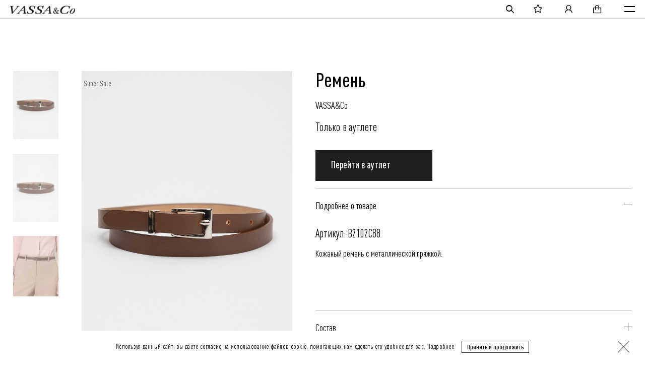

--- FILE ---
content_type: text/html; charset=utf-8
request_url: https://vassatrend.ru/product/remen-zhenskij-b2102c88
body_size: 16897
content:
<!doctype html>
<html data-n-head-ssr lang="ru" data-n-head="%7B%22lang%22:%7B%22ssr%22:%22ru%22%7D%7D">
<head>
  <meta name="robots" content="index, follow">
  <style>#loader{position:fixed;z-index:19000;top:0;left:0;right:0;bottom:0;background:#202020;transition:all .5s ease;visibility:visible}#loader.hide{opacity:0;pointer-events:none;visibility:hidden}</style>
  <link rel="preconnect" href="https://cdn.lenmit.com" crossorigin><link rel="preconnect" href="https://statsa.nativeroll.tv" crossorigin><link rel="preconnect" href="https://mc.yandex.ru" crossorigin><link rel="preconnect" href="https://api.vassatrend.ru" crossorigin><link rel="preconnect" href="https://api.moxielinks.com" crossorigin><link rel="preconnect" href="https://eullate.com" crossorigin><link rel="preconnect" href="https://mox.moxielinks.com" crossorigin><link rel="preconnect" href="https://rbnt.org" crossorigin><link rel="preconnect" href="https://m.eullate.com" crossorigin><link rel="preconnect" href="https://c.eullate.com" crossorigin><link rel="preconnect" href="https://vassatrendru.push.world" crossorigin><link rel="preconnect" href="https://events.push.world" crossorigin><link rel="preconnect" href="https://webtrafficsource.com" crossorigin><link rel="preconnect" href="https://stats.g.doubleclick.net" crossorigin><link rel="preconnect" href="https://z.lenmit.com" crossorigin><link rel="preconnect" href="https://mediatoday.ru" crossorigin><link rel="preconnect" href="https://idntfy.ru" crossorigin><link rel="preconnect" href="https://cdn01.nativeroll.tv" crossorigin><link rel="preconnect" href="https://cdn.rees46.ru" crossorigin><link rel="preload" href="/fonts/DINPro-CondensedRegular.woff2" as="font" type="font/woff2" crossorigin><link rel="preload" href="/fonts/DINPro-CondensedMedium.woff2" as="font" type="font/woff2" crossorigin><link rel="preload" href="/fonts/DINPro-CondensedBlack.woff2" as="font" type="font/woff2" crossorigin>
  <script async defer src="https://widget.cloudpayments.ru/bundles/cloudpayments.js"></script>
  <script>if("localhost"!==window.location.hostname){!function(e){window.r46=window.r46||function(){(r46.q=r46.q||[]).push(arguments)};var t=document.getElementsByTagName(e)[0],n=document.createElement(e);n.async=1,n.defer=1,n.src="https://cdn.rees46.ru/v3.js",t.parentNode.insertBefore(n,t)}("script"),r46("init","3edddf6c24d59716818f5c444d7d24"),function(e,t,n){var r="script",a=t.getElementsByTagName(r)[0],c=t.createElement(r),d=e._nr={v:"1.0",q:[],e:function(){for(var e=arguments.length,t=new Array(e);e--;)t[e]=arguments[e];d.q.push(t)}};e.nr=function(){d.e.apply(d,arguments)},c.async=!0,c.defer=!0,c.src="https://cdn01.nativeroll.tv/js/nr-pixel.min.js",a.parentNode.insertBefore(c,a)}(window,document),nr("init","5ebbfcf655299c306464a206");var _rcct="61880a589112fced00b5d5b8e1e862d81723f6b7d037ad9e66867067a8a0ee9a";!function(e){var t=e.getElementsByTagName("head")[0],n=e.createElement("script");n.type="text/javascript",n.src="//c.retailcrm.tech/widget/loader.js",t.appendChild(n)}(document)}</script>
  <meta data-n-head="ssr" charset="utf-8"><meta data-n-head="ssr" data-hid="viewport" name="viewport" content="width=device-width"><meta data-n-head="ssr" name="format-detection" content="telephone=no"><meta data-n-head="ssr" name="skype-toolbar" content="skype-toolbar-papostcssrser-compatible"><meta data-n-head="ssr" data-hid="msapplication-config" name="msapplication-config" content="/browserconfig.xml"><meta data-n-head="ssr" data-hid="msapplication-TileColor" name="msapplication-TileColor" content="#000000"><meta data-n-head="ssr" data-hid="theme-color" name="theme-color" content="#FFFFFF"><meta data-n-head="ssr" data-hid="og:type" property="og:type" content="website"><meta data-n-head="ssr" data-hid="og:locale" property="og:locale" content="ru_RU"><meta data-n-head="ssr" name="apple-itunes-app" content="app-id=1458799340"><meta data-n-head="ssr" name="smartbanner:title" content="VASSA&amp;Co"><meta data-n-head="ssr" name="smartbanner:author" content="Брендовая одежда"><meta data-n-head="ssr" name="smartbanner:price" content="Бесплатно"><meta data-n-head="ssr" name="smartbanner:price-suffix-google" content="ru.vassatrend.android"><meta data-n-head="ssr" name="smartbanner:icon-google" content="https://play-lh.googleusercontent.com/rPsMz90_3tjtSCafu8Y6-8kLxlTtiUIGrk2jMIGq245T7EP6vcHG3t57FyNq-O3R3Uo=w480-h960-rw"><meta data-n-head="ssr" name="smartbanner:button" content="Скачать"><meta data-n-head="ssr" name="smartbanner:button-url-google" content="https://play.google.com/store/apps/details?id=ru.vassatrend.android&amp;pli=1"><meta data-n-head="ssr" name="smartbanner:enabled-platforms" content="android"><meta data-n-head="ssr" name="smartbanner:line1" content=""><meta data-n-head="ssr" name="smartbanner:line2" content="[r:4.8] (102) звезды"><meta data-n-head="ssr" name="smartbanner:line3" content="VASSA&amp;Co"><meta data-n-head="ssr" name="smartbanner:stars-color" content="#f9f904"><meta data-n-head="ssr" data-hid="description" name="description" content="Ремень Vassa&amp;Co. Состав: &lt;p&gt;100% Кожа&lt;/p&gt;.. Кожаный ремень с металлической пряжкой."><meta data-n-head="ssr" data-hid="og:title" name="og:title" content="Ремень, купить в интернет-магазине Vassa&amp;Co"><meta data-n-head="ssr" data-hid="og:description" name="og:description" content="Ремень Vassa&amp;Co. Состав: &lt;p&gt;100% Кожа&lt;/p&gt;.. Кожаный ремень с металлической пряжкой."><meta data-n-head="ssr" data-hid="og:url" name="og:url" content="https://vassatrend.ru/product/remen-zhenskij-b2102c88"><meta data-n-head="ssr" data-hid="og:image" name="og:image" content="https://vassatrend.ru/images/logo_dark.png"><meta data-n-head="ssr" data-hid="twitter:title" name="twitter:title" content="Ремень, купить в интернет-магазине Vassa&amp;Co"><meta data-n-head="ssr" data-hid="twitter:description" name="twitter:description" content="Ремень Vassa&amp;Co. Состав: &lt;p&gt;100% Кожа&lt;/p&gt;.. Кожаный ремень с металлической пряжкой."><title>Ремень, купить в интернет-магазине Vassa&amp;Co B2102C88</title><link data-n-head="ssr" rel="shortcut icon" type="image/x-icon" href="/favicon.ico"><link data-n-head="ssr" rel="manifest" href="/manifest.json"><link data-n-head="ssr" rel="apple-touch-icon" href="/icons/apple-touch-icon.png" sizes="180x180"><link data-n-head="ssr" rel="icon" href="/icons/favicon-32x32.png" sizes="32x32" type="image/png"><link data-n-head="ssr" rel="icon" href="/icons/favicon-16x16.png" sizes="16x16" type="image/png"><link data-n-head="ssr" rel="canonical" href="https://vassatrend.ru/product/remen-zhenskij-b2102c88"><link data-n-head="ssr" rel="alternate" hreflang="ru" href="https://vassatrend.ru/product/remen-zhenskij-b2102c88"><link data-n-head="ssr" rel="alternate" hreflang="en" href="https://vassatrend.com/product/remen-zhenskij-b2102c88"><link rel="preload" href="/_nuxt/b53a944.js" as="script"><link rel="preload" href="/_nuxt/e496bd7.js" as="script"><link rel="preload" href="/_nuxt/css/e05576c.css" as="style"><link rel="preload" href="/_nuxt/5136a6e.js" as="script"><link rel="preload" href="/_nuxt/css/f7af856.css" as="style"><link rel="preload" href="/_nuxt/8e756b2.js" as="script"><link rel="preload" href="/_nuxt/9c8ce04.js" as="script"><link rel="preload" href="/_nuxt/7e81ca9.js" as="script"><link rel="stylesheet" href="/_nuxt/css/e05576c.css"><link rel="stylesheet" href="/_nuxt/css/f7af856.css">
  <script>"localhost"!==window.location.hostname&&(!function(e,a,t,c,n,m,o){e.ym=e.ym||function(){(e.ym.a=e.ym.a||[]).push(arguments)},e.ym.l=1*new Date,m=a.createElement(t),o=a.getElementsByTagName(t)[0],m.async=1,m.src="https://mc.yandex.ru/metrika/tag.js",o.parentNode.insertBefore(m,o)}(window,document,"script"),ym(33540113,"init",{clickmap:!0,trackLinks:!0,accurateTrackBounce:!0,webvisor:!0,trackHash:!0,ecommerce:"dataLayer"}))</script>
  <script type="text/javascript">!function(e,r,c,t,n,a,o){e.retailCRMObject=n,e._rc=e._rc||function(){(e._rc.q=e._rc.q||[]).push(arguments)},e._rc.l=1*new Date,o=r.getElementsByTagName(c)[0],(a=r.createElement(c)).async=!0,a.src="https://collector.retailcrm.pro/w.js",o.parentNode.insertBefore(a,o)}(window,document,"script",0,"_rc"),_rc("create","RC-50246558223-36",{}),_rc("require","cart")</script>
</head>

<body class="theme-light" data-n-head="%7B%22class%22:%7B%22ssr%22:%22theme-light%22%7D%7D">
<div id="loader"></div>
<noscript>
  <div><img src="https://mc.yandex.ru/watch/33540113" style="position:absolute;left:-9999px" alt=""></div>
</noscript>

<script type="text/javascript">var digiScript=document.createElement("script");digiScript.src="//aq.dolyame.ru/4976/client.js?ts="+Date.now(),digiScript.defer=!0,digiScript.async=!0,document.body.appendChild(digiScript)</script>

<script>try{var _mt_top_location=window.top.location.href}catch(o){_mt_top_location=window.location.href}new Image(1,1).src="https://mediatoday.ru/core/land.gif?ld=LDIsXqqa&rl="+escape(document.referrer)+"&ll="+escape(_mt_top_location)+"&r="+Math.floor(1e9*Math.random())</script>

<div data-server-rendered="true" id="__nuxt"><!----><div id="__layout"><div id="app"><div class="alert alert--alert"><!----></div><div class="page__layout"><!----><div class="page__layout-top"><header class="header header-fixed"><div><!----></div><div class="header__animate-wrapper"><div class="header__body"><div class="header-top"><div class="container header-top__container"><div class="header-top__left"><div class="header-location"><div class="header-location__selected icon-pin">Москва</div><div class="header-location-confirm"><div class="header-location-confirm__city">Москва - это ваш город?</div><div class="header-location-confirm__buttons"><button type="button" class="btn-black btn-black--blacker btn-black--sm btn-black--center">ДА</button><div class="header-location-confirm__change">Изменить город</div></div></div><!----><!----></div><div class="header-languages"><a rel="nofollow" href="https://vassatrend.com/" class="header-languages__item">ENG</a><div class="header-languages__divider"></div><a rel="nofollow" href="https://vassatrend.ru/" class="header-languages__item">RU</a></div></div><div class="header-top__right"><div class="header-phone"><a href="tel:+74994606026" class="header-phone__number">+7 (499) 460-60-26</a><div class="header-phone__trigger"></div><div class="header-phone__divider"></div><!----></div><div class="header__menu"><a href="/search" class="header__icon-link header__icon-link--search icon-search"></a><a href="/my/favorites" class="header__icon-link header__icon-link--favorites icon-star"></a><a href="/auth/login?next=%2Fproduct%2Fremen-zhenskij-b2102c88" class="header__icon-link header__icon-link--account icon-account"></a><div class="header__nav-cart"><div class="header__nav-cart-wrapper"><a href="/order/cart" class="header__icon-link header__icon-link--cart icon-shopping-cart"></a><!----></div><!----></div><!----><div class="mobile-menu" style="display:none;"><div class="mobile-menu__scroll"><div class="mobile-menu-item mobile-menu-item--auth"><a href="/auth/login?next=%2Fproduct%2Fremen-zhenskij-b2102c88" class="mobile-menu-item__link">Личный кабинет</a></div><div class="mobile-menu-item"><div class="mobile-menu-item__link mobile-menu-item__link--dropdown" style="color:#000000;">Каталог<span class="mobile-menu-item__link-plus"></span></div><div class="mobile-menu-item__dropdown-container"><div class="mobile-menu-item__dropdown"><ul class="dropdown-menu__links"><li class="dropdown-menu__item"><div class="dropdown-menu__item-row"><a href="/woman/sale_vassa" alt="SALE до 60%" title="Sale VASSA&amp;Co - Скидки до 50%" class="dropdown-menu__link" style="color:#000000;">SALE до 60%</a><!----></div><!----></li><li class="dropdown-menu__item"><div class="dropdown-menu__item-row"><a href="/woman/novinki" alt="Pre-Spring 2026" title="NEW IN | Новинки Vassa&amp;Co" class="dropdown-menu__link" style="color:#000000;">Pre-Spring 2026</a><!----></div><!----></li><li class="dropdown-menu__item"><div class="dropdown-menu__item-row"><a href="/woman/NEW_YEAR_collection" alt="Evening Collection" title="Вечерняя коллекция VASSA&amp;Co – праздничная женская одежда для особых случаев" class="dropdown-menu__link" style="color:#000000;">Evening Collection</a><!----></div><!----></li><li class="dropdown-menu__item"><div class="dropdown-menu__item-row"><a href="/woman/verkhnyaya-odezhda" alt="Верхняя одежда" title="Женская верхняя одежда - купить в интернет-магазине VASSA&amp;Co – с доставкой по Москве и России." class="dropdown-menu__link" style="color:#000000;">Верхняя одежда</a><!----></div><!----></li><li class="dropdown-menu__item"><div class="dropdown-menu__item-row"><a href="/sets" alt="Костюмы" title="Женские костюмы - купить в интернет-магазине VASSA&amp;Co – с доставкой по Москве и России." class="dropdown-menu__link" style="color:#000000;">Костюмы</a><!----></div><!----></li><li class="dropdown-menu__item"><div class="dropdown-menu__item-row"><a href="/woman/zhakety" alt="Жакеты" title="Жакеты женские – купить в интернет-магазине VASSA&amp;Co – с доставкой по Москве и России." class="dropdown-menu__link" style="color:#000000;">Жакеты</a><!----></div><!----></li><li class="dropdown-menu__item"><div class="dropdown-menu__item-row"><a href="/woman/bryuki" alt="Брюки и комбинезоны" title="Женские брюки и комбинезоны – купить в интернет-магазине VASSA&amp;Co – с доставкой по Москве и России." class="dropdown-menu__link" style="color:#000000;">Брюки и комбинезоны</a><!----></div><!----></li><li class="dropdown-menu__item"><div class="dropdown-menu__item-row"><a href="/woman/platya" alt="Платья" title="Женские платья – купить дизайнерские платья в интернет-магазине VASSA&amp;Co – с доставкой по Москве и России." class="dropdown-menu__link" style="color:#000000;">Платья</a><!----></div><!----></li><li class="dropdown-menu__item"><div class="dropdown-menu__item-row"><a href="/woman/zhilety" alt="Жилеты" title="Стильные жилеты для женщин – купить брендовые товаров по выгодной цене в магазине VASSA&amp;Co." class="dropdown-menu__link" style="color:#000000;">Жилеты</a><!----></div><!----></li><li class="dropdown-menu__item"><div class="dropdown-menu__item-row"><a href="/woman/trikotazh" alt="Трикотаж" title="Женский трикотаж – купить трикотажную одежду в магазине VASSA&amp;Co с доставкой по Москве и РФ." class="dropdown-menu__link" style="color:#000000;">Трикотаж</a><!----></div><!----></li><li class="dropdown-menu__item"><div class="dropdown-menu__item-row"><a href="/woman/bluzki" alt="Блузки и рубашки" title="Женские блузки – купить в интернет-магазине с доставкой по Москве и России." class="dropdown-menu__link" style="color:#000000;">Блузки и рубашки</a><!----></div><!----></li><li class="dropdown-menu__item"><div class="dropdown-menu__item-row"><a href="/woman/yubki" alt="Юбки и шорты" title="Женские юбки – купить в магазине VASSA&amp;Co с доставкой по Москве и РФ." class="dropdown-menu__link" style="color:#000000;">Юбки и шорты</a><!----></div><!----></li><li class="dropdown-menu__item"><div class="dropdown-menu__item-row"><a href="/woman/futbolki" alt="Топы и футболки" title="Топы и футболки – купить в интернет-магазине VASSA&amp;Co с доставкой по Москве и России." class="dropdown-menu__link" style="color:#000000;">Топы и футболки</a><!----></div><!----></li><li class="dropdown-menu__item"><div class="dropdown-menu__item-row"><a href="/woman/sport" alt="Спорт" title="Женская одежда для спорта – в интернет-магазине VASSA&amp;Co." class="dropdown-menu__link" style="color:#000000;">Спорт</a><!----></div><!----></li><li class="dropdown-menu__item"><div class="dropdown-menu__item-row"><a href="/woman/denim" alt="Деним" title="Деним – купить джинсы в интернет-магазине VASSA&amp;Co – с доставкой по Москве и России." class="dropdown-menu__link" style="color:#000000;">Деним</a><!----></div><!----></li><li class="dropdown-menu__item"><div class="dropdown-menu__item-row"><a href="/woman/aksessuary-" alt="Аксессуары" title="Аксессуары – купить женские аксессуары с доставкой по Москве и России. Аксессуары по выгодным ценам." class="dropdown-menu__link" style="color:#000000;">Аксессуары</a><!----></div><!----></li><!----><!----><li class="dropdown-menu__item"><div class="dropdown-menu__item-row"><a href="/woman/posmotret-vse" alt="Посмотреть все" title="Посмотреть весь ассортимент товаров – в интернет-магазине VASSA&amp;Co" class="dropdown-menu__link" style="color:#000000;">Посмотреть все</a><!----></div><!----></li><!----><li class="dropdown-menu__item"><a href="/woman/vassa_co" alt="VASSA&amp;Co" title="VASSA&amp;Co" class="dropdown-menu__link">VASSA&amp;Co</a></li><li class="dropdown-menu__item"><a href="/woman/code" alt="VASSA CODE" title="VASSA CODE" class="dropdown-menu__link">VASSA CODE</a></li><li class="dropdown-menu__item"><a href="/woman/filter/sizes-12-164-or-12-170-or-14-164-or-14-170-or-xl-or-xxl" alt="Модели + Size" title="Модели + Size" class="dropdown-menu__link">Модели + Size</a></li><li class="dropdown-menu__item"><a href="https://vassacodiscount.ru/" alt="Outlet" title="Outlet" class="dropdown-menu__link" style="color:#000000;">Outlet</a></li><li class="dropdown-menu__item"><a href="/certificate" alt="Подарочные сертификаты" title="Подарочные сертификаты" class="dropdown-menu__link" style="color:#000000;">Подарочные сертификаты</a></li></ul></div></div></div><div class="mobile-menu-item"><div href="/lookbook" class="mobile-menu-item__link mobile-menu-item__link--dropdown">Lookbook<span class="mobile-menu-item__link-plus"></span></div><div class="mobile-menu-item__dropdown-container"><div class="mobile-menu-item__dropdown"><ul class="dropdown-menu__links"><li class="dropdown-menu__item"><div class="dropdown-menu__item-row"><a href="/lookbook/lookbook-fw25-26-vassaco" class="dropdown-menu__link">Lookbook FW25-26 VASSA&amp;Co</a></div></li><li class="dropdown-menu__item"><div class="dropdown-menu__item-row"><a href="/lookbook/lookbook--vassaco" class="dropdown-menu__link">Lookbook SS25 VASSA&amp;Co</a></div></li><li class="dropdown-menu__item"><div class="dropdown-menu__item-row"><a href="/lookbook/fw24-25vassaco" class="dropdown-menu__link">Lookbook FW24-25 VASSA&amp;Co</a></div></li><li class="dropdown-menu__item"><div class="dropdown-menu__item-row"><a href="/lookbook/lookbook-ss24-vassaco" class="dropdown-menu__link">Lookbook SS24 VASSA&amp;Co</a></div></li><li class="dropdown-menu__item"><div class="dropdown-menu__item-row"><a href="/lookbook/fw23-24-vassaco" class="dropdown-menu__link">Lookbook FW23-24 VASSA&amp;Co</a></div></li><li class="dropdown-menu__item"><div class="dropdown-menu__item-row"><a href="/lookbook/ss23_vassaco" class="dropdown-menu__link">Lookbook SS23 VASSA&amp;Co</a></div></li><li class="dropdown-menu__item"><div class="dropdown-menu__item-row"><a href="/lookbook/code-fw-22-23" class="dropdown-menu__link">Lookbook FW22-23 VASSA CODE</a></div></li><li class="dropdown-menu__item"><div class="dropdown-menu__item-row"><a href="/lookbook/basis-fw-22-23" class="dropdown-menu__link">Lookbook FW22-23 VASSA&amp;Co</a></div></li></ul></div></div></div><div class="mobile-menu-item"><a href="/about" alt="О бренде" title="О бренде" class="mobile-menu-item__link">О бренде</a><!----></div><div class="mobile-menu-item"><a href="/stores" alt="Магазины" title="Магазины" class="mobile-menu-item__link">Магазины</a><!----></div><div class="mobile-menu-item"><a href="/magazine" alt="Новости" title="Новости" class="mobile-menu-item__link">Новости</a><!----></div><div class="mobile-menu-item"><a href="https://vassatrend.com/" class="mobile-menu-item__link" style="color:;">Eng</a><!----></div><div class="mobile-menu__phone-and-lang"><div class="header-phone"><a href="tel:+7 (499) 460-60-26" class="header-phone__number">+7 (499) 460-60-26</a></div><div class="header-languages"><a rel="nofollow" href="https://vassatrend.com/" class="header-languages__item">ENG</a><div class="header-languages__divider"></div><a rel="nofollow" href="https://vassatrend.ru/" class="header-languages__item">RU</a></div></div><div class="header-location"><div class="header-location__selected icon-pin">Москва</div><div class="header-location-confirm"><div class="header-location-confirm__city">Москва - это ваш город?</div><div class="header-location-confirm__buttons"><button type="button" class="btn-black btn-black--blacker btn-black--sm btn-black--center">ДА</button><div class="header-location-confirm__change">Изменить город</div></div></div><!----><!----></div></div></div></div></div></div></div><div class="header-bottom"><div class="container header-bottom__container"><div class="header__menu-left"><div class="header__nav-link-item"><a href="/woman" alt="Каталог" title="Каталог дизайнерской женской одежды VASSA&amp;Co" class="header__nav-link header__nav-link--open-dropdown" style="text-transform:uppercase;">Каталог</a></div><div class="header__nav-link-item"><a href="/lookbook" class="header__nav-link header__nav-link--open-dropdown">Lookbook</a></div><div class="header__nav-link-item"><a href="/about" class="header__nav-link header__nav-link--open-dropdown">О бренде</a></div></div><div class="header__logo-wrap"><a href="/" class="logo header__logo is-active"><img src="https://ba77b47c-88c1-44f2-87c2-1661d6cad36a.selcdn.net/media/config/728_VASSA_LOGO_%D0%B1%D0%B5%D0%BB_1_3_oI2t4oi_M4Yrefd.png" alt="VASSA&amp;Co." class="logo__light-image"><img src="https://ba77b47c-88c1-44f2-87c2-1661d6cad36a.selcdn.net/media/config/728_VASSA_LOGO_1_2_drLGLY4_eXuNwbB.png" alt="VASSA&amp;Co." class="logo__dark-image"></a></div><div class="header__menu-right"><div class="header__nav-link-item"><a href="/help/delivery" alt="Покупателям" title="Покупателям" class="header__nav-link header__nav-link--open-dropdown">Покупателям</a></div><div class="header__nav-link-item"><a href="/stores" alt="Магазины" title="Магазины" class="header__nav-link header__nav-link--open-dropdown">Магазины</a></div><div class="header__nav-link-item"><a href="/magazine" alt="Новости" title="Новости" class="header__nav-link header__nav-link--open-dropdown">Новости</a></div></div></div></div><div class="dropdown-menu__overlay" style="display:none;"></div><div class="dropdown-menu" style="display:none;"><div class="dropdown-menu__inner"><!----></div></div><div class="dropdown-menu" style="display:none;"><div class="dropdown-menu__inner dropdown-menu__inner--lookbook"><div class="dropdown-menu__links-container"><div class="dropdown-menu__item__images"><div class="dropdown-menu__section special"><div class="dropdown-menu__item__cols"><ul class="dropdown-menu__links dropdown-menu__links--lookbook"><li class="dropdown-menu__item"><a href="/lookbook/lookbook-fw25-26-vassaco" class="dropdown-menu__item__image"><div class="dropdown-menu__item__image_bg" style="background-image:url(https://ba77b47c-88c1-44f2-87c2-1661d6cad36a.selcdn.net/media/collections/Vassa.22.06.25_25280_1_1.jpg.768x1024_q90.jpg);"></div><div class="dropdown-menu__item__image_text"><span>Lookbook FW25-26 VASSA&amp;Co</span></div></a></li></ul><ul class="dropdown-menu__links dropdown-menu__links--lookbook"><li class="dropdown-menu__item"><a href="/lookbook/lookbook--vassaco" class="dropdown-menu__item__image"><div class="dropdown-menu__item__image_bg" style="background-image:url(https://ba77b47c-88c1-44f2-87c2-1661d6cad36a.selcdn.net/media/collections/5454092992991329336.jpg.768x1024_q90.jpg);"></div><div class="dropdown-menu__item__image_text"><span>Lookbook SS25 VASSA&amp;Co</span></div></a></li></ul><ul class="dropdown-menu__links dropdown-menu__links--lookbook"><li class="dropdown-menu__item"><a href="/lookbook/fw24-25vassaco" class="dropdown-menu__item__image"><div class="dropdown-menu__item__image_bg" style="background-image:url(https://ba77b47c-88c1-44f2-87c2-1661d6cad36a.selcdn.net/media/collections/AR508012_COLOR_FIN_Aug_25_CROP_01_JgWvAXB.jpg.768x1024_q90.jpg);"></div><div class="dropdown-menu__item__image_text"><span>Lookbook FW24-25 VASSA&amp;Co</span></div></a></li></ul></div></div></div><div class="dropdown-menu__links-wrapper"><ul class="dropdown-menu__links"><li class="dropdown-menu__item"><a href="/lookbook/lookbook-fw25-26-vassaco" class="dropdown-menu__link">Lookbook FW25-26 VASSA&amp;Co</a></li><li class="dropdown-menu__item"><a href="/lookbook/lookbook--vassaco" class="dropdown-menu__link">Lookbook SS25 VASSA&amp;Co</a></li><li class="dropdown-menu__item"><a href="/lookbook/fw24-25vassaco" class="dropdown-menu__link">Lookbook FW24-25 VASSA&amp;Co</a></li><li class="dropdown-menu__item"><a href="/lookbook/lookbook-ss24-vassaco" class="dropdown-menu__link">Lookbook SS24 VASSA&amp;Co</a></li><li class="dropdown-menu__item"><a href="/lookbook/fw23-24-vassaco" class="dropdown-menu__link">Lookbook FW23-24 VASSA&amp;Co</a></li><li class="dropdown-menu__item"><a href="/lookbook/ss23_vassaco" class="dropdown-menu__link">Lookbook SS23 VASSA&amp;Co</a></li><li class="dropdown-menu__item"><a href="/lookbook/code-fw-22-23" class="dropdown-menu__link">Lookbook FW22-23 VASSA CODE</a></li><li class="dropdown-menu__item"><a href="/lookbook/basis-fw-22-23" class="dropdown-menu__link">Lookbook FW22-23 VASSA&amp;Co</a></li></ul></div></div></div></div></div><!----></div></header><main class="main"><div class="page__overlay"></div><div class="page__cont page__cont--product"><div class="container"><div class="product_breadcrumbs u-pt-0"><!----></div></div><div class="product-gallery__zoomed" style="display:none;"><div class="product-gallery__close"></div><div class="product-gallery__cursor product-gallery__cursor--out"></div><div class="product-gallery__zoomed-slider swiper-container"><div class="swiper-wrapper"><div class="swiper-slide"><img data-src="https://ba77b47c-88c1-44f2-87c2-1661d6cad36a.selcdn.net/media/products/2021/10/IMG_7229.jpg" alt="Ремень VASSA&amp;Co, пол женский, цвет коричневый" class="lazyload product-gallery__zoomed-image"></div><div class="swiper-slide"><img data-src="https://ba77b47c-88c1-44f2-87c2-1661d6cad36a.selcdn.net/media/products/images/2024/01/IMG_7229.jpg" alt="Ремень VASSA&amp;Co, пол женский, цвет коричневый, фото №2" class="lazyload product-gallery__zoomed-image"></div><div class="swiper-slide"><img data-src="https://ba77b47c-88c1-44f2-87c2-1661d6cad36a.selcdn.net/media/products/images/2025/02/Vassa.15.01_166.jpg" alt="Ремень VASSA&amp;Co, пол женский, цвет коричневый, фото №3" class="lazyload product-gallery__zoomed-image"></div></div><div class="product-gallery__zoomed-controls"><div class="swiper-button swiper-button-prev product-gallery__zoomed-prev"></div><div class="swiper-button swiper-button-next product-gallery__zoomed-next"></div></div></div></div><div class="product"><div class="container"><div class="product__controls"><div class="product__controls-left"></div></div><div class="product__body"><div class="product__left"><div class="product-gallery"><!----><!----><div class="product-gallery__thumbnails"><div class="swiper-wrapper"><div class="swiper-slide product-gallery__thumbnail is-active"><img data-src="https://ba77b47c-88c1-44f2-87c2-1661d6cad36a.selcdn.net/media/products/2021/10/IMG_7229.jpg.400x700_q90.jpg" alt="Ремень VASSA&amp;Co, пол женский, цвет коричневый" class="lazyload"></div><div class="swiper-slide product-gallery__thumbnail"><img data-src="https://ba77b47c-88c1-44f2-87c2-1661d6cad36a.selcdn.net/media/products/images/2024/01/IMG_7229.jpg.400x700_q90.jpg" alt="Ремень VASSA&amp;Co, пол женский, цвет коричневый, фото №2" class="lazyload"></div><div class="swiper-slide product-gallery__thumbnail"><img data-src="https://ba77b47c-88c1-44f2-87c2-1661d6cad36a.selcdn.net/media/products/images/2025/02/Vassa.15.01_166.jpg.400x700_q90.jpg" alt="Ремень VASSA&amp;Co, пол женский, цвет коричневый, фото №3" class="lazyload"></div></div></div><div class="product-gallery__images"><div class="product-gallery__cursor"></div><div class="product-gallery__images-wrap"><div class="product-gallery__image"><img data-src="https://ba77b47c-88c1-44f2-87c2-1661d6cad36a.selcdn.net/media/products/2021/10/IMG_7229.jpg" alt="Ремень VASSA&amp;Co, пол женский, цвет коричневый" class="lazyload product-gallery__image-full"><!----></div></div><div class="product__labels" style="background-color:transparent;"><div style="color:#545454;">Super Sale</div></div></div></div></div><div class="product__right"><div class="product__image-slider"><div class="product__labels" style="background-color:transparent;"><div style="color:#545454;">Super Sale</div></div><div class="slider images-slider"><div><div class="swiper-wrapper"><div class="swiper-slide" style="width: auto"><img data-src="https://ba77b47c-88c1-44f2-87c2-1661d6cad36a.selcdn.net/media/products/2021/10/IMG_7229.jpg" alt="Ремень VASSA&amp;Co, пол женский, цвет коричневый" class="lazyload images-slider__image"><!----></div><div class="swiper-slide" style="width: auto"><img data-src="https://ba77b47c-88c1-44f2-87c2-1661d6cad36a.selcdn.net/media/products/images/2024/01/IMG_7229.jpg" alt="Ремень VASSA&amp;Co, пол женский, цвет коричневый, фото №2" class="lazyload images-slider__image"><!----></div><div class="swiper-slide" style="width: auto"><img data-src="https://ba77b47c-88c1-44f2-87c2-1661d6cad36a.selcdn.net/media/products/images/2025/02/Vassa.15.01_166.jpg" alt="Ремень VASSA&amp;Co, пол женский, цвет коричневый, фото №3" class="lazyload images-slider__image"><!----></div></div></div><div class="swiper-controls"><div class="swiper-button-prev"></div><div class="swiper-pagination"></div><div class="swiper-button-next"></div></div></div></div><div class="product__name"><h1 class="title">Ремень</h1><div class="sku"><a href="/product/remen-zhenskij-b2102c88" aria-current="page" class="is-exact-active is-active">VASSA&amp;Co</a></div></div><div class="product__info-content-article">Только в аутлете</div><a href="https://vassacodiscount.ru/product/remen-zhenskij-b2102c88" class="btn btn-black product__add-to-cart">Перейти в аутлет</a><div class="product__info"><div class="product__info-inner"><div class="v-collapse-group product-page--accordion"><div class="vc-collapse"><div class="product-page--accordion-item"><h4 class="product-page--accordion-item-header is-active">Подробнее о товаре<span class="product-page--accordion-item-icon"></span></h4><div class="product-page--accordion-item-text v-collapse-content v-collapse-content-end"><div class="product__info-content"><div class="product__info-content-article">Артикул: B2102C88</div><div><p>Кожаный ремень с металлической пряжкой.</p>

<p>&nbsp;</p></div></div></div></div></div><div class="vc-collapse"><div class="product-page--accordion-item"><h4 class="product-page--accordion-item-header">Состав<span class="product-page--accordion-item-icon"></span></h4><div class="product-page--accordion-item-text v-collapse-content"><div class="product__info-content"><p>100% Кожа</p></div><!----></div></div></div><!----><div class="vc-collapse"><div class="product-page--accordion-item"><h4 class="product-page--accordion-item-header">Оплата и доставка<span class="product-page--accordion-item-icon"></span></h4><div class="product-page--accordion-item-text v-collapse-content"><div class="product__info-content"><p>Бесплатная доставка при оплате онлайн - картой или Долями.</p>

<p>Стоимость доставки с&nbsp;оплатой при получении&nbsp;&mdash; рассчитывается автоматически и зависит&nbsp;от региона доставки.</p>

<p>Способы оплаты заказа:</p>

<ul>
	<li>Онлайн-оплата на сайте, наличными или картой при получении заказа</li>
</ul>

<p>Подробнее в разделе<a href="https://vassatrend.ru/help/delivery"> <strong>Покупателям.</strong></a></p></div></div></div></div><div class="vc-collapse"><div class="product-page--accordion-item"><h4 class="product-page--accordion-item-header">Помощь<span class="product-page--accordion-item-icon"></span></h4><div class="product-page--accordion-item-text v-collapse-content"><div class="product__info-content"><p>Чтобы узнать дополнительную информацию о товаре &mdash; задайте свой вопрос в чат.Служба поддержки VASSA&amp;Co ответит на него в ближайшее время.</p></div></div></div></div></div></div></div></div></div></div></div><div class="container-center-large"><!----><div class="product-recommend"><!----></div><div class="product-recommend"><!----></div></div><!----><!----><!----><!----><!----></div></main></div><div class="footer-wrap"><footer class="footer"><div class="container footer__inner"><div class="footer__top"><div class="footer__top-col"><ul class="footer__links"><li><a href="/stores" alt="Магазины" title="Магазины">Магазины</a></li><li><a href="/pages/contacts" alt="Контакты" title="Контакты">Контакты</a></li><li><a href="/help/delivery" alt="Покупателям" title="Покупателям">Покупателям</a></li><li><a href="/certificate" alt="Подарочный сертификат" title="Подарочный сертификат">Подарочный сертификат</a></li><li><a href="/pages/privacy-policy" alt="Политика конфиденциальности" title="Политика конфиденциальности">Политика конфиденциальности</a></li></ul><div class="footer__mobile-apps"><div class="footer__mobile-app"><a target="_blank" rel="nofollow"><img src="https://ba77b47c-88c1-44f2-87c2-1661d6cad36a.selcdn.net/media/congif/icons/460x0w_xczXiyI.webp" alt rel="noreferrer" class="lazyload" style="height:55px"></a><span>Скачайте мобильное приложение VASSA&amp;Co</span></div></div></div><div class="footer__contacts"><div class="footer__contacts-title">Есть вопросы?</div><a href="tel:74994606026" target="blank" class="footer__contacts-item">+7 (499) 460-60-26</a><a href="mailto:" target="blank" class="footer__contacts-item">intermag@vassatrend.ru</a></div><div class="footer__top-col"><!----><div class="footer__subscribe"><form novalidate="novalidate" placeholder-inside="true" class="form-subscribe"><div class="cont column"><div class="form-subscribe__right"><!----><div class="form__group" style="display:;"><div class="form__row"><div class="form__field-wrap"><input name="email" placeholder="EMAIL" type="email" class="form__field form__field--sm"></div><button class="btn form-subscribe__submit">ПОДПИСАТЬСЯ</button></div><!----><!----><!----></div></div></div></form></div><div class="footer__socials footer__extra-socials"><div class="socials socials--icons"><!----><div class="socials__right"><ul class="socials__list"><li><a href="https://vk.com/vassa.welcome" target="_blank" rel="nofollow" alt="Vkontakte" title="Vkontakte" class="icon-vk"></a></li><li><a href="https://www.youtube.com/channel/UCBllQC0ZEwl_VB4tZgt8Vlg" target="_blank" rel="nofollow" alt="YouTube" title="YouTube" class="icon-youtube-play"></a></li><li><a href="https://t.me/vassaofficial" target="_blank" rel="nofollow" alt="Telegram" title="Telegram" class="icon-telegram"></a></li></ul></div></div></div></div></div><div class="footer__bottom"><div class="footer__copyright-col"><small class="footer__copyright">© VASSA&amp;CO, 2025</small></div><a target="_blank" rel="nofollow" href="https://facefamily.agency/" class="footer__developer"><span>Разработка сайта —</span><img src="/icons/face-logo.svg" alt></a></div></div><div class="footer__inner--mobile"><div class="container"><div class="footer__promo"><!----><!----><div class="footer__subscribe"><form novalidate="novalidate" placeholder-inside="true" class="form-subscribe"><div class="cont"><div class="form-subscribe__right"><!----><div class="form__group" style="display:;"><div class="form__row"><div class="form__field-wrap"><input name="email" placeholder="EMAIL" type="email" class="form__field form__field--sm"></div><button class="btn form-subscribe__submit">ПОДПИСАТЬСЯ</button></div><!----><!----><!----></div></div></div></form></div><div class="footer__socials footer__extra-socials"><div class="socials socials--icons"><div class="socials__left"><div class="socials__heading">Vassa&Co:</div><!----></div><div class="socials__right"><ul class="socials__list"><li><a href="https://vk.com/vassa.welcome" target="_blank" rel="nofollow" alt="Vkontakte" title="Vkontakte" class="icon-vk"></a></li><li><a href="https://www.youtube.com/channel/UCBllQC0ZEwl_VB4tZgt8Vlg" target="_blank" rel="nofollow" alt="YouTube" title="YouTube" class="icon-youtube-play"></a></li><li><a href="https://t.me/vassaofficial" target="_blank" rel="nofollow" alt="Telegram" title="Telegram" class="icon-telegram"></a></li></ul></div></div></div><!----><div class="footer__mobile-apps"><div class="footer__mobile-app"><a target="_blank" rel="nofollow"><img src="https://ba77b47c-88c1-44f2-87c2-1661d6cad36a.selcdn.net/media/congif/icons/460x0w_xczXiyI.webp" alt rel="noreferrer" class="lazyload" style="height:55px"></a><span>Скачайте мобильное приложение VASSA&amp;Co</span></div></div></div></div><div class="footer__divider"></div><div class="container"><div class="footer__contacts"><div class="footer__contacts-title">Есть вопросы?</div><a href="tel:+74994606026" target="blank" class="footer__contacts-item">+7 (499) 460-60-26</a><a href="mailto:" target="blank" class="footer__contacts-item">intermag@vassatrend.ru</a></div><ul class="footer__links"><li class="footer__links-item"><a href="/stores" alt="Магазины" title="Магазины">Магазины</a><img src="/icons/arrow-right-gray.svg" alt></li><li class="footer__links-item"><a href="/pages/contacts" alt="Контакты" title="Контакты">Контакты</a><img src="/icons/arrow-right-gray.svg" alt></li><li class="footer__links-item"><a href="/help/delivery" alt="Покупателям" title="Покупателям">Покупателям</a><img src="/icons/arrow-right-gray.svg" alt></li><li class="footer__links-item"><a href="/certificate" alt="Подарочный сертификат" title="Подарочный сертификат">Подарочный сертификат</a><img src="/icons/arrow-right-gray.svg" alt></li><li class="footer__links-item"><a href="/pages/privacy-policy" alt="Политика конфиденциальности" title="Политика конфиденциальности">Политика конфиденциальности</a><img src="/icons/arrow-right-gray.svg" alt></li></ul><div class="footer__bottom"><div class="footer__copyright-col"><small class="footer__copyright">© VASSA&amp;CO, 2025</small></div><a target="_blank" rel="nofollow" href="https://facefamily.agency/" class="footer__developer"><span>Разработка сайта —</span><img src="/icons/face-logo.svg" alt></a></div></div></div></footer><!----></div><!----><nav class="page-up"><img src="/icons/page-up.svg" alt></nav></div><div class="cookie-bar-wrap"><!----></div></div></div></div><script>window.__NUXT__=(function(a,b,c,d,e,f,g,h,i,j,k,l,m,n,o,p,q,r,s,t,u,v,w,x,y,z,A,B,C,D,E,F,G,H,I,J,K,L,M,N,O,P,Q,R,S,T,U,V,W,X,Y,Z,_,$,aa,ab,ac,ad,ae,af,ag,ah,ai,aj,ak,al,am,an,ao,ap,aq,ar,as,at,au,av,aw,ax,ay,az,aA,aB,aC,aD,aE,aF,aG,aH,aI,aJ,aK,aL,aM,aN,aO,aP,aQ,aR,aS,aT,aU,aV,aW,aX,aY,aZ,a_,a$,ba,bb,bc,bd,be,bf,bg,bh,bi,bj,bk,bl,bm,bn,bo,bp){return {layout:"default",data:[{fetchError:b,fetchStatus:200,page:{admission_form_content:"\u003Cp\u003EМы обязательно напишем вам, когда нужный размер появится в наличии\u003C\u002Fp\u003E",delivery_content:"\u003Cp\u003EБесплатная доставка при оплате онлайн - картой или Долями.\u003C\u002Fp\u003E\r\n\r\n\u003Cp\u003EСтоимость доставки с&nbsp;оплатой при получении&nbsp;&mdash; рассчитывается автоматически и зависит&nbsp;от региона доставки.\u003C\u002Fp\u003E\r\n\r\n\u003Cp\u003EСпособы оплаты заказа:\u003C\u002Fp\u003E\r\n\r\n\u003Cul\u003E\r\n\t\u003Cli\u003EОнлайн-оплата на сайте, наличными или картой при получении заказа\u003C\u002Fli\u003E\r\n\u003C\u002Ful\u003E\r\n\r\n\u003Cp\u003EПодробнее в разделе\u003Ca href=\"https:\u002F\u002Fvassatrend.ru\u002Fhelp\u002Fdelivery\"\u003E \u003Cstrong\u003EПокупателям.\u003C\u002Fstrong\u003E\u003C\u002Fa\u003E\u003C\u002Fp\u003E",help_content:"\u003Cp\u003EЧтобы узнать дополнительную информацию о товаре &mdash; задайте свой вопрос в чат.Служба поддержки VASSA&amp;Co ответит на него в ближайшее время.\u003C\u002Fp\u003E",recommended_first_title:"Еще в этой категории",recommended_second_title:"Ранее вы смотрели",release_content:"\u003Cp\u003EДоставка данной модели начинается с {date}\u003C\u002Fp\u003E",sku_title:"Артикул:",alias_for_filter_brand:"brand",promoted_products_title:"Дополните образ",tab_product_details_title:"Подробнее о товаре",tab_care_title:"Уход",tab_payment_and_delivery_title:"Оплата и доставка",tab_help_title:"Помощь",tab_materials_title:"Состав",size_table_link_title:A,size_table_title:A,product_not_in_stock:"НЕТ В НАЛИЧИИ",product_not_in_stock_text:"Продано",product_in_discount_site_text:"Только в аутлете",product_in_discount_site_btn:"Перейти в аутлет",product_in_shops:"Только в магазине",outlet_url:"https:\u002F\u002Fvassacodiscount.ru\u002Fproduct\u002Fremen-zhenskij-b2102c88",redirect_url:a},additional_composition:h,alt:B,brand:{title:l,slug:"VASSA_Co"},breadcrumbs:a,care:a,categories:[{categories_path:[{id:i,slug:f,title:e},{id:C,slug:t,title:D}],color:"#a60202",has_sets:b,id:C,image:a,is_menu_image:b,is_selected:b,is_special:b,kit_id:a,ordering:-93,parent:i,seo_title:a,show_in_catalog_menu:c,show_in_menu:c,slug:t,title:D},{categories_path:[{id:i,slug:f,title:e},{id:E,slug:F,title:G}],color:g,has_sets:b,id:E,image:a,is_menu_image:b,is_selected:b,is_special:b,kit_id:a,ordering:-90,parent:i,seo_title:a,show_in_catalog_menu:c,show_in_menu:c,slug:F,title:G},{categories_path:[{id:i,slug:f,title:e},{id:H,slug:m,title:n}],color:g,has_sets:b,id:H,image:a,is_menu_image:b,is_selected:b,is_special:b,kit_id:a,ordering:I,parent:i,seo_title:a,show_in_catalog_menu:c,show_in_menu:c,slug:m,title:n},{categories_path:[{id:i,slug:f,title:e},{id:J,slug:K,title:l}],color:g,has_sets:b,id:J,image:"https:\u002F\u002Fba77b47c-88c1-44f2-87c2-1661d6cad36a.selcdn.net\u002Fmedia\u002Fcategories\u002Fimages\u002F2025\u002F10\u002FV235401-1223C99_1.jpg.240x360_q90.jpg",is_menu_image:c,is_selected:b,is_special:b,kit_id:a,ordering:95,parent:i,seo_title:a,show_in_catalog_menu:b,show_in_menu:b,slug:K,title:l},{categories_path:[{id:i,slug:f,title:e},{id:L,slug:o,title:p}],color:g,has_sets:b,id:L,image:a,is_menu_image:b,is_selected:b,is_special:b,kit_id:a,ordering:1301,parent:i,seo_title:a,show_in_catalog_menu:c,show_in_menu:c,slug:o,title:p},{categories_path:[{id:i,slug:f,title:e}],color:g,has_sets:b,id:i,image:a,is_menu_image:b,is_selected:b,is_special:b,kit_id:a,ordering:10000,parent:a,seo_title:"Брендовая женская одежда со скидками",show_in_catalog_menu:c,show_in_menu:c,slug:f,title:e}],color:{color_reference:{id:q,color_code:"#6B591F",slug:"korichnevyj",title:"Коричневый"},id:18},colors:[],description:"\u003Cp\u003EКожаный ремень с металлической пряжкой.\u003C\u002Fp\u003E\r\n\r\n\u003Cp\u003E&nbsp;\u003C\u002Fp\u003E",id:M,image:u,images:[{alt:B,id:M,full:u,image:u,thumb:"https:\u002F\u002Fba77b47c-88c1-44f2-87c2-1661d6cad36a.selcdn.net\u002Fmedia\u002Fproducts\u002F2021\u002F10\u002FIMG_7229.jpg.400x700_q90.jpg",thumb_medium:"https:\u002F\u002Fba77b47c-88c1-44f2-87c2-1661d6cad36a.selcdn.net\u002Fmedia\u002Fproducts\u002F2021\u002F10\u002FIMG_7229.jpg.600x1000_q90.jpg"},{alt:N,id:24458,full:O,image:O,thumb:"https:\u002F\u002Fba77b47c-88c1-44f2-87c2-1661d6cad36a.selcdn.net\u002Fmedia\u002Fproducts\u002Fimages\u002F2024\u002F01\u002FIMG_7229.jpg.400x700_q90.jpg",thumb_medium:"https:\u002F\u002Fba77b47c-88c1-44f2-87c2-1661d6cad36a.selcdn.net\u002Fmedia\u002Fproducts\u002Fimages\u002F2024\u002F01\u002FIMG_7229.jpg.600x1000_q90.jpg"},{alt:N,id:27395,full:P,image:P,thumb:"https:\u002F\u002Fba77b47c-88c1-44f2-87c2-1661d6cad36a.selcdn.net\u002Fmedia\u002Fproducts\u002Fimages\u002F2025\u002F02\u002FVassa.15.01_166.jpg.400x700_q90.jpg",thumb_medium:"https:\u002F\u002Fba77b47c-88c1-44f2-87c2-1661d6cad36a.selcdn.net\u002Fmedia\u002Fproducts\u002Fimages\u002F2025\u002F02\u002FVassa.15.01_166.jpg.600x1000_q90.jpg"}],in_shops:b,in_stock:b,is_coming_soon:b,is_preorder:b,labels:[{id:456,slug:t,title:"Super Sale",title_plural:a}],material:"\u003Cp\u003E100% Кожа\u003C\u002Fp\u003E",meta:{seo_title:"Ремень, купить в интернет-магазине Vassa&Co",seo_description:"Ремень Vassa&Co. Состав: \u003Cp\u003E100% Кожа\u003C\u002Fp\u003E.. Кожаный ремень с металлической пряжкой."},old_price:10900,payments_plan:[],permissions:{can_subscribe_on_sale_soon:c},preorder_text:h,price:2180,promoted_products:[],release_date:a,show_sku:b,size_table:{title:"Линейка размеров коллекции VASSA&Co",content:"\u003Ctable align=\"center\" border=\"1\" cellpadding=\"1\" cellspacing=\"0\" width=\"632\"\u003E\r\n\t\u003Cthead\u003E\r\n\t\t\u003Ctr\u003E\r\n\t\t\t\u003Cth scope=\"col\" style=\"text-align: center; vertical-align: middle; width: 50px; height: 50px;\"\u003E\r\n\t\t\t\u003Cp\u003E\u003Cspan style=\"font-size:11px;\"\u003EМежд-ый размер\u003C\u002Fspan\u003E\u003C\u002Fp\u003E\r\n\t\t\t\u003C\u002Fth\u003E\r\n\t\t\t\u003Cth scope=\"col\" style=\"text-align: center; vertical-align: middle; width: 50px; height: 50px;\"\u003E\r\n\t\t\t\u003Cp\u003E\u003Cspan style=\"font-size:11px;\"\u003EРос-ий размер\u003C\u002Fspan\u003E\u003C\u002Fp\u003E\r\n\t\t\t\u003C\u002Fth\u003E\r\n\t\t\t\u003Cth scope=\"col\" style=\"text-align: center; vertical-align: middle; width: 50px; height: 50px;\"\u003E\r\n\t\t\t\u003Cp\u003E\u003Cspan style=\"font-size:11px;\"\u003EОбхват груди, см\u003C\u002Fspan\u003E\u003C\u002Fp\u003E\r\n\t\t\t\u003C\u002Fth\u003E\r\n\t\t\t\u003Cth scope=\"col\" style=\"text-align: center; vertical-align: middle; width: 50px; height: 50px;\"\u003E\u003Cspan style=\"font-size:11px;\"\u003EОбхват талии, см\u003C\u002Fspan\u003E\u003C\u002Fth\u003E\r\n\t\t\t\u003Cth scope=\"col\" style=\"text-align: center; vertical-align: middle; width: 50px; height: 50px;\"\u003E\r\n\t\t\t\u003Cp\u003E\u003Cspan style=\"font-size:11px;\"\u003EОбъём бёдер, см\u003C\u002Fspan\u003E\u003C\u002Fp\u003E\r\n\t\t\t\u003C\u002Fth\u003E\r\n\t\t\t\u003Cth scope=\"col\" style=\"text-align: center; vertical-align: middle; width: 50px; height: 50px;\"\u003E\r\n\t\t\t\u003Cp\u003E\u003Cspan style=\"font-size:11px;\"\u003EРазмер Vassa&amp;Co\u003C\u002Fspan\u003E\u003C\u002Fp\u003E\r\n\t\t\t\u003C\u002Fth\u003E\r\n\t\t\t\u003Cth scope=\"col\" style=\"text-align: center; vertical-align: middle; width: 50px; height: 50px;\"\u003E\r\n\t\t\t\u003Cp\u003E\u003Cspan style=\"font-size:11px;\"\u003EРост, см\u003C\u002Fspan\u003E\u003C\u002Fp\u003E\r\n\t\t\t\u003C\u002Fth\u003E\r\n\t\t\t\u003Cth scope=\"col\" style=\"text-align: center; vertical-align: middle; width: 50px; height: 50px;\"\u003E\r\n\t\t\t\u003Cp\u003E\u003Cspan style=\"font-size:11px;\"\u003EРазмер для заказа\u003C\u002Fspan\u003E\u003C\u002Fp\u003E\r\n\t\t\t\u003C\u002Fth\u003E\r\n\t\t\u003C\u002Ftr\u003E\r\n\t\u003C\u002Fthead\u003E\r\n\t\u003Ctbody\u003E\r\n\t\t\u003Ctr\u003E\r\n\t\t\t\u003Ctd rowspan=\"2\" style=\"text-align: center; vertical-align: middle; width: 50px; height: 50px;\"\u003E\u003Cspan style=\"font-size:11px;\"\u003EXS\u003C\u002Fspan\u003E\u003C\u002Ftd\u003E\r\n\t\t\t\u003Ctd rowspan=\"2\" style=\"text-align: center; vertical-align: middle; width: 50px; height: 50px;\"\u003E\u003Cspan style=\"font-size:11px;\"\u003E40\u003C\u002Fspan\u003E\u003C\u002Ftd\u003E\r\n\t\t\t\u003Ctd rowspan=\"2\" style=\"text-align: center; vertical-align: middle; width: 50px; height: 50px;\"\u003E\r\n\t\t\t\u003Cp align=\"center\"\u003E\u003Cspan style=\"font-size:11px;\"\u003E80\u003C\u002Fspan\u003E\u003C\u002Fp\u003E\r\n\t\t\t\u003C\u002Ftd\u003E\r\n\t\t\t\u003Ctd rowspan=\"2\" style=\"text-align: center; vertical-align: middle; width: 50px; height: 50px;\"\u003E\u003Cspan style=\"font-size:11px;\"\u003E58\u003C\u002Fspan\u003E\u003C\u002Ftd\u003E\r\n\t\t\t\u003Ctd rowspan=\"2\" style=\"text-align: center; vertical-align: middle; width: 50px; height: 50px;\"\u003E\r\n\t\t\t\u003Cp align=\"center\"\u003E\u003Cspan style=\"font-size:11px;\"\u003E84\u003C\u002Fspan\u003E\u003C\u002Fp\u003E\r\n\t\t\t\u003C\u002Ftd\u003E\r\n\t\t\t\u003Ctd nowrap=\"nowrap\" rowspan=\"2\" style=\"text-align: center; vertical-align: middle; width: 50px; height: 50px;\"\u003E\r\n\t\t\t\u003Cp align=\"center\"\u003E\u003Cspan style=\"font-size:11px;\"\u003E0\u003C\u002Fspan\u003E\u003C\u002Fp\u003E\r\n\t\t\t\u003C\u002Ftd\u003E\r\n\t\t\t\u003Ctd nowrap=\"nowrap\" style=\"text-align: center; vertical-align: middle; width: 50px; height: 50px;\"\u003E\r\n\t\t\t\u003Cp align=\"center\"\u003E\u003Cspan style=\"font-size:11px;\"\u003E164\u003C\u002Fspan\u003E\u003C\u002Fp\u003E\r\n\t\t\t\u003C\u002Ftd\u003E\r\n\t\t\t\u003Ctd nowrap=\"nowrap\" style=\"text-align: center; vertical-align: middle; width: 50px; height: 50px;\"\u003E\r\n\t\t\t\u003Cp align=\"center\"\u003E\u003Cspan style=\"font-size:11px;\"\u003E0-164\u003C\u002Fspan\u003E\u003C\u002Fp\u003E\r\n\t\t\t\u003C\u002Ftd\u003E\r\n\t\t\u003C\u002Ftr\u003E\r\n\t\t\u003Ctr\u003E\r\n\t\t\t\u003Ctd nowrap=\"nowrap\" style=\"text-align: center; vertical-align: middle; width: 50px; height: 50px;\"\u003E\r\n\t\t\t\u003Cp align=\"center\"\u003E\u003Cspan style=\"font-size:11px;\"\u003E170\u003C\u002Fspan\u003E\u003C\u002Fp\u003E\r\n\t\t\t\u003C\u002Ftd\u003E\r\n\t\t\t\u003Ctd nowrap=\"nowrap\" style=\"text-align: center; vertical-align: middle; width: 50px; height: 50px;\"\u003E\r\n\t\t\t\u003Cp align=\"center\"\u003E\u003Cspan style=\"font-size:11px;\"\u003E0-170\u003C\u002Fspan\u003E\u003C\u002Fp\u003E\r\n\t\t\t\u003C\u002Ftd\u003E\r\n\t\t\u003C\u002Ftr\u003E\r\n\t\t\u003Ctr\u003E\r\n\t\t\t\u003Ctd rowspan=\"2\" style=\"text-align: center; vertical-align: middle; width: 50px; height: 50px;\"\u003E\u003Cspan style=\"font-size:11px;\"\u003EXS\u003C\u002Fspan\u003E\u003C\u002Ftd\u003E\r\n\t\t\t\u003Ctd rowspan=\"2\" style=\"text-align: center; vertical-align: middle; width: 50px; height: 50px;\"\u003E\u003Cspan style=\"font-size:11px;\"\u003E42\u003C\u002Fspan\u003E\u003C\u002Ftd\u003E\r\n\t\t\t\u003Ctd rowspan=\"2\" style=\"text-align: center; vertical-align: middle; width: 50px; height: 50px;\"\u003E\r\n\t\t\t\u003Cp align=\"center\"\u003E\u003Cspan style=\"font-size:11px;\"\u003E84\u003C\u002Fspan\u003E\u003C\u002Fp\u003E\r\n\t\t\t\u003C\u002Ftd\u003E\r\n\t\t\t\u003Ctd rowspan=\"2\" style=\"text-align: center; vertical-align: middle; width: 50px; height: 50px;\"\u003E\u003Cspan style=\"font-size:11px;\"\u003E62\u003C\u002Fspan\u003E\u003C\u002Ftd\u003E\r\n\t\t\t\u003Ctd rowspan=\"2\" style=\"text-align: center; vertical-align: middle; width: 50px; height: 50px;\"\u003E\r\n\t\t\t\u003Cp align=\"center\"\u003E\u003Cspan style=\"font-size:11px;\"\u003E88\u003C\u002Fspan\u003E\u003C\u002Fp\u003E\r\n\t\t\t\u003C\u002Ftd\u003E\r\n\t\t\t\u003Ctd nowrap=\"nowrap\" rowspan=\"2\" style=\"text-align: center; vertical-align: middle; width: 50px; height: 50px;\"\u003E\r\n\t\t\t\u003Cp align=\"center\"\u003E\u003Cspan style=\"font-size:11px;\"\u003E2\u003C\u002Fspan\u003E\u003C\u002Fp\u003E\r\n\t\t\t\u003C\u002Ftd\u003E\r\n\t\t\t\u003Ctd nowrap=\"nowrap\" style=\"text-align: center; vertical-align: middle; width: 50px; height: 50px;\"\u003E\r\n\t\t\t\u003Cp align=\"center\"\u003E\u003Cspan style=\"font-size:11px;\"\u003E164\u003C\u002Fspan\u003E\u003C\u002Fp\u003E\r\n\t\t\t\u003C\u002Ftd\u003E\r\n\t\t\t\u003Ctd nowrap=\"nowrap\" style=\"text-align: center; vertical-align: middle; width: 50px; height: 50px;\"\u003E\r\n\t\t\t\u003Cp align=\"center\"\u003E\u003Cspan style=\"font-size:11px;\"\u003E2-164\u003C\u002Fspan\u003E\u003C\u002Fp\u003E\r\n\t\t\t\u003C\u002Ftd\u003E\r\n\t\t\u003C\u002Ftr\u003E\r\n\t\t\u003Ctr\u003E\r\n\t\t\t\u003Ctd nowrap=\"nowrap\" style=\"text-align: center; vertical-align: middle; width: 50px; height: 50px;\"\u003E\r\n\t\t\t\u003Cp align=\"center\"\u003E\u003Cspan style=\"font-size:11px;\"\u003E170\u003C\u002Fspan\u003E\u003C\u002Fp\u003E\r\n\t\t\t\u003C\u002Ftd\u003E\r\n\t\t\t\u003Ctd nowrap=\"nowrap\" style=\"text-align: center; vertical-align: middle; width: 50px; height: 50px;\"\u003E\r\n\t\t\t\u003Cp align=\"center\"\u003E\u003Cspan style=\"font-size:11px;\"\u003E2-170\u003C\u002Fspan\u003E\u003C\u002Fp\u003E\r\n\t\t\t\u003C\u002Ftd\u003E\r\n\t\t\u003C\u002Ftr\u003E\r\n\t\t\u003Ctr\u003E\r\n\t\t\t\u003Ctd rowspan=\"2\" style=\"text-align: center; vertical-align: middle; width: 50px; height: 50px;\"\u003E\u003Cspan style=\"font-size:11px;\"\u003ES\u003C\u002Fspan\u003E\u003C\u002Ftd\u003E\r\n\t\t\t\u003Ctd rowspan=\"2\" style=\"text-align: center; vertical-align: middle; width: 50px; height: 50px;\"\u003E\u003Cspan style=\"font-size:11px;\"\u003E44\u003C\u002Fspan\u003E\u003C\u002Ftd\u003E\r\n\t\t\t\u003Ctd rowspan=\"2\" style=\"text-align: center; vertical-align: middle; width: 50px; height: 50px;\"\u003E\r\n\t\t\t\u003Cp align=\"center\"\u003E\u003Cspan style=\"font-size:11px;\"\u003E88\u003C\u002Fspan\u003E\u003C\u002Fp\u003E\r\n\t\t\t\u003C\u002Ftd\u003E\r\n\t\t\t\u003Ctd rowspan=\"2\" style=\"text-align: center; vertical-align: middle; width: 50px; height: 50px;\"\u003E\u003Cspan style=\"font-size:11px;\"\u003E66\u003C\u002Fspan\u003E\u003C\u002Ftd\u003E\r\n\t\t\t\u003Ctd rowspan=\"2\" style=\"text-align: center; vertical-align: middle; width: 50px; height: 50px;\"\u003E\r\n\t\t\t\u003Cp align=\"center\"\u003E\u003Cspan style=\"font-size:11px;\"\u003E92\u003C\u002Fspan\u003E\u003C\u002Fp\u003E\r\n\t\t\t\u003C\u002Ftd\u003E\r\n\t\t\t\u003Ctd nowrap=\"nowrap\" rowspan=\"2\" style=\"text-align: center; vertical-align: middle; width: 50px; height: 50px;\"\u003E\r\n\t\t\t\u003Cp align=\"center\"\u003E\u003Cspan style=\"font-size:11px;\"\u003E4\u003C\u002Fspan\u003E\u003C\u002Fp\u003E\r\n\t\t\t\u003C\u002Ftd\u003E\r\n\t\t\t\u003Ctd nowrap=\"nowrap\" style=\"text-align: center; vertical-align: middle; width: 50px; height: 50px;\"\u003E\r\n\t\t\t\u003Cp align=\"center\"\u003E\u003Cspan style=\"font-size:11px;\"\u003E164\u003C\u002Fspan\u003E\u003C\u002Fp\u003E\r\n\t\t\t\u003C\u002Ftd\u003E\r\n\t\t\t\u003Ctd nowrap=\"nowrap\" style=\"text-align: center; vertical-align: middle; width: 50px; height: 50px;\"\u003E\r\n\t\t\t\u003Cp align=\"center\"\u003E\u003Cspan style=\"font-size:11px;\"\u003E4-164\u003C\u002Fspan\u003E\u003C\u002Fp\u003E\r\n\t\t\t\u003C\u002Ftd\u003E\r\n\t\t\u003C\u002Ftr\u003E\r\n\t\t\u003Ctr\u003E\r\n\t\t\t\u003Ctd nowrap=\"nowrap\" style=\"text-align: center; vertical-align: middle; width: 50px; height: 50px;\"\u003E\r\n\t\t\t\u003Cp align=\"center\"\u003E\u003Cspan style=\"font-size:11px;\"\u003E170\u003C\u002Fspan\u003E\u003C\u002Fp\u003E\r\n\t\t\t\u003C\u002Ftd\u003E\r\n\t\t\t\u003Ctd nowrap=\"nowrap\" style=\"text-align: center; vertical-align: middle; width: 50px; height: 50px;\"\u003E\r\n\t\t\t\u003Cp align=\"center\"\u003E\u003Cspan style=\"font-size:11px;\"\u003E4-170\u003C\u002Fspan\u003E\u003C\u002Fp\u003E\r\n\t\t\t\u003C\u002Ftd\u003E\r\n\t\t\u003C\u002Ftr\u003E\r\n\t\t\u003Ctr\u003E\r\n\t\t\t\u003Ctd rowspan=\"2\" style=\"text-align: center; vertical-align: middle; width: 50px; height: 50px;\"\u003E\u003Cspan style=\"font-size:11px;\"\u003EM\u003C\u002Fspan\u003E\u003C\u002Ftd\u003E\r\n\t\t\t\u003Ctd rowspan=\"2\" style=\"text-align: center; vertical-align: middle; width: 50px; height: 50px;\"\u003E\u003Cspan style=\"font-size:11px;\"\u003E46\u003C\u002Fspan\u003E\u003C\u002Ftd\u003E\r\n\t\t\t\u003Ctd rowspan=\"2\" style=\"text-align: center; vertical-align: middle; width: 50px; height: 50px;\"\u003E\r\n\t\t\t\u003Cp align=\"center\"\u003E\u003Cspan style=\"font-size:11px;\"\u003E92\u003C\u002Fspan\u003E\u003C\u002Fp\u003E\r\n\t\t\t\u003C\u002Ftd\u003E\r\n\t\t\t\u003Ctd rowspan=\"2\" style=\"text-align: center; vertical-align: middle; width: 50px; height: 50px;\"\u003E\u003Cspan style=\"font-size:11px;\"\u003E70\u003C\u002Fspan\u003E\u003C\u002Ftd\u003E\r\n\t\t\t\u003Ctd rowspan=\"2\" style=\"text-align: center; vertical-align: middle; width: 50px; height: 50px;\"\u003E\r\n\t\t\t\u003Cp align=\"center\"\u003E\u003Cspan style=\"font-size:11px;\"\u003E96\u003C\u002Fspan\u003E\u003C\u002Fp\u003E\r\n\t\t\t\u003C\u002Ftd\u003E\r\n\t\t\t\u003Ctd nowrap=\"nowrap\" rowspan=\"2\" style=\"text-align: center; vertical-align: middle; width: 50px; height: 50px;\"\u003E\r\n\t\t\t\u003Cp align=\"center\"\u003E\u003Cspan style=\"font-size:11px;\"\u003E6\u003C\u002Fspan\u003E\u003C\u002Fp\u003E\r\n\t\t\t\u003C\u002Ftd\u003E\r\n\t\t\t\u003Ctd nowrap=\"nowrap\" style=\"text-align: center; vertical-align: middle; width: 50px; height: 50px;\"\u003E\r\n\t\t\t\u003Cp align=\"center\"\u003E\u003Cspan style=\"font-size:11px;\"\u003E164\u003C\u002Fspan\u003E\u003C\u002Fp\u003E\r\n\t\t\t\u003C\u002Ftd\u003E\r\n\t\t\t\u003Ctd nowrap=\"nowrap\" style=\"text-align: center; vertical-align: middle; width: 50px; height: 50px;\"\u003E\r\n\t\t\t\u003Cp align=\"center\"\u003E\u003Cspan style=\"font-size:11px;\"\u003E6-164\u003C\u002Fspan\u003E\u003C\u002Fp\u003E\r\n\t\t\t\u003C\u002Ftd\u003E\r\n\t\t\u003C\u002Ftr\u003E\r\n\t\t\u003Ctr\u003E\r\n\t\t\t\u003Ctd nowrap=\"nowrap\" style=\"text-align: center; vertical-align: middle; width: 50px; height: 50px;\"\u003E\r\n\t\t\t\u003Cp align=\"center\"\u003E\u003Cspan style=\"font-size:11px;\"\u003E170\u003C\u002Fspan\u003E\u003C\u002Fp\u003E\r\n\t\t\t\u003C\u002Ftd\u003E\r\n\t\t\t\u003Ctd nowrap=\"nowrap\" style=\"text-align: center; vertical-align: middle; width: 50px; height: 50px;\"\u003E\r\n\t\t\t\u003Cp align=\"center\"\u003E\u003Cspan style=\"font-size:11px;\"\u003E6-170\u003C\u002Fspan\u003E\u003C\u002Fp\u003E\r\n\t\t\t\u003C\u002Ftd\u003E\r\n\t\t\u003C\u002Ftr\u003E\r\n\t\t\u003Ctr\u003E\r\n\t\t\t\u003Ctd rowspan=\"2\" style=\"text-align: center; vertical-align: middle; width: 50px; height: 50px;\"\u003E\u003Cspan style=\"font-size:11px;\"\u003EL\u003C\u002Fspan\u003E\u003C\u002Ftd\u003E\r\n\t\t\t\u003Ctd rowspan=\"2\" style=\"text-align: center; vertical-align: middle; width: 50px; height: 50px;\"\u003E\u003Cspan style=\"font-size:11px;\"\u003E48\u003C\u002Fspan\u003E\u003C\u002Ftd\u003E\r\n\t\t\t\u003Ctd rowspan=\"2\" style=\"text-align: center; vertical-align: middle; width: 50px; height: 50px;\"\u003E\r\n\t\t\t\u003Cp align=\"center\"\u003E\u003Cspan style=\"font-size:11px;\"\u003E96\u003C\u002Fspan\u003E\u003C\u002Fp\u003E\r\n\t\t\t\u003C\u002Ftd\u003E\r\n\t\t\t\u003Ctd rowspan=\"2\" style=\"text-align: center; vertical-align: middle; width: 50px; height: 50px;\"\u003E\u003Cspan style=\"font-size:11px;\"\u003E74\u003C\u002Fspan\u003E\u003C\u002Ftd\u003E\r\n\t\t\t\u003Ctd rowspan=\"2\" style=\"text-align: center; vertical-align: middle; width: 50px; height: 50px;\"\u003E\r\n\t\t\t\u003Cp align=\"center\"\u003E\u003Cspan style=\"font-size:11px;\"\u003E100\u003C\u002Fspan\u003E\u003C\u002Fp\u003E\r\n\t\t\t\u003C\u002Ftd\u003E\r\n\t\t\t\u003Ctd nowrap=\"nowrap\" rowspan=\"2\" style=\"text-align: center; vertical-align: middle; width: 50px; height: 50px;\"\u003E\r\n\t\t\t\u003Cp align=\"center\"\u003E\u003Cspan style=\"font-size:11px;\"\u003E8\u003C\u002Fspan\u003E\u003C\u002Fp\u003E\r\n\t\t\t\u003C\u002Ftd\u003E\r\n\t\t\t\u003Ctd nowrap=\"nowrap\" style=\"text-align: center; vertical-align: middle; width: 50px; height: 50px;\"\u003E\r\n\t\t\t\u003Cp align=\"center\"\u003E\u003Cspan style=\"font-size:11px;\"\u003E164\u003C\u002Fspan\u003E\u003C\u002Fp\u003E\r\n\t\t\t\u003C\u002Ftd\u003E\r\n\t\t\t\u003Ctd nowrap=\"nowrap\" style=\"text-align: center; vertical-align: middle; width: 50px; height: 50px;\"\u003E\r\n\t\t\t\u003Cp align=\"center\"\u003E\u003Cspan style=\"font-size:11px;\"\u003E8-164\u003C\u002Fspan\u003E\u003C\u002Fp\u003E\r\n\t\t\t\u003C\u002Ftd\u003E\r\n\t\t\u003C\u002Ftr\u003E\r\n\t\t\u003Ctr\u003E\r\n\t\t\t\u003Ctd nowrap=\"nowrap\" style=\"text-align: center; vertical-align: middle; width: 50px; height: 50px;\"\u003E\r\n\t\t\t\u003Cp align=\"center\"\u003E\u003Cspan style=\"font-size:11px;\"\u003E170\u003C\u002Fspan\u003E\u003C\u002Fp\u003E\r\n\t\t\t\u003C\u002Ftd\u003E\r\n\t\t\t\u003Ctd nowrap=\"nowrap\" style=\"text-align: center; vertical-align: middle; width: 50px; height: 50px;\"\u003E\r\n\t\t\t\u003Cp align=\"center\"\u003E\u003Cspan style=\"font-size:11px;\"\u003E8-170\u003C\u002Fspan\u003E\u003C\u002Fp\u003E\r\n\t\t\t\u003C\u002Ftd\u003E\r\n\t\t\u003C\u002Ftr\u003E\r\n\t\t\u003Ctr\u003E\r\n\t\t\t\u003Ctd rowspan=\"2\" style=\"text-align: center; vertical-align: middle; width: 50px; height: 50px;\"\u003E\u003Cspan style=\"font-size:11px;\"\u003EL\u003C\u002Fspan\u003E\u003C\u002Ftd\u003E\r\n\t\t\t\u003Ctd rowspan=\"2\" style=\"text-align: center; vertical-align: middle; width: 50px; height: 50px;\"\u003E\u003Cspan style=\"font-size:11px;\"\u003E50\u003C\u002Fspan\u003E\u003C\u002Ftd\u003E\r\n\t\t\t\u003Ctd rowspan=\"2\" style=\"text-align: center; vertical-align: middle; width: 50px; height: 50px;\"\u003E\r\n\t\t\t\u003Cp align=\"center\"\u003E\u003Cspan style=\"font-size:11px;\"\u003E100\u003C\u002Fspan\u003E\u003C\u002Fp\u003E\r\n\t\t\t\u003C\u002Ftd\u003E\r\n\t\t\t\u003Ctd rowspan=\"2\" style=\"text-align: center; vertical-align: middle; width: 50px; height: 50px;\"\u003E\u003Cspan style=\"font-size:11px;\"\u003E78\u003C\u002Fspan\u003E\u003C\u002Ftd\u003E\r\n\t\t\t\u003Ctd rowspan=\"2\" style=\"text-align: center; vertical-align: middle; width: 50px; height: 50px;\"\u003E\r\n\t\t\t\u003Cp align=\"center\"\u003E\u003Cspan style=\"font-size:11px;\"\u003E104\u003C\u002Fspan\u003E\u003C\u002Fp\u003E\r\n\t\t\t\u003C\u002Ftd\u003E\r\n\t\t\t\u003Ctd nowrap=\"nowrap\" rowspan=\"2\" style=\"text-align: center; vertical-align: middle; width: 50px; height: 50px;\"\u003E\r\n\t\t\t\u003Cp align=\"center\"\u003E\u003Cspan style=\"font-size:11px;\"\u003E10\u003C\u002Fspan\u003E\u003C\u002Fp\u003E\r\n\t\t\t\u003C\u002Ftd\u003E\r\n\t\t\t\u003Ctd nowrap=\"nowrap\" style=\"text-align: center; vertical-align: middle; width: 50px; height: 50px;\"\u003E\r\n\t\t\t\u003Cp align=\"center\"\u003E\u003Cspan style=\"font-size:11px;\"\u003E164\u003C\u002Fspan\u003E\u003C\u002Fp\u003E\r\n\t\t\t\u003C\u002Ftd\u003E\r\n\t\t\t\u003Ctd nowrap=\"nowrap\" style=\"text-align: center; vertical-align: middle; width: 50px; height: 50px;\"\u003E\r\n\t\t\t\u003Cp align=\"center\"\u003E\u003Cspan style=\"font-size:11px;\"\u003E10-164\u003C\u002Fspan\u003E\u003C\u002Fp\u003E\r\n\t\t\t\u003C\u002Ftd\u003E\r\n\t\t\u003C\u002Ftr\u003E\r\n\t\t\u003Ctr\u003E\r\n\t\t\t\u003Ctd nowrap=\"nowrap\" style=\"text-align: center; vertical-align: middle; width: 50px; height: 50px;\"\u003E\r\n\t\t\t\u003Cp align=\"center\"\u003E\u003Cspan style=\"font-size:11px;\"\u003E170\u003C\u002Fspan\u003E\u003C\u002Fp\u003E\r\n\t\t\t\u003C\u002Ftd\u003E\r\n\t\t\t\u003Ctd nowrap=\"nowrap\" style=\"text-align: center; vertical-align: middle; width: 50px; height: 50px;\"\u003E\r\n\t\t\t\u003Cp align=\"center\"\u003E\u003Cspan style=\"font-size:11px;\"\u003E10-170\u003C\u002Fspan\u003E\u003C\u002Fp\u003E\r\n\t\t\t\u003C\u002Ftd\u003E\r\n\t\t\u003C\u002Ftr\u003E\r\n\t\t\u003Ctr\u003E\r\n\t\t\t\u003Ctd rowspan=\"2\" style=\"text-align: center; vertical-align: middle; width: 50px; height: 50px;\"\u003E\u003Cspan style=\"font-size:11px;\"\u003EXL\u003C\u002Fspan\u003E\u003C\u002Ftd\u003E\r\n\t\t\t\u003Ctd rowspan=\"2\" style=\"text-align: center; vertical-align: middle; width: 50px; height: 50px;\"\u003E\u003Cspan style=\"font-size:11px;\"\u003E52\u003C\u002Fspan\u003E\u003C\u002Ftd\u003E\r\n\t\t\t\u003Ctd rowspan=\"2\" style=\"text-align: center; vertical-align: middle; width: 50px; height: 50px;\"\u003E\r\n\t\t\t\u003Cp align=\"center\"\u003E\u003Cspan style=\"font-size:11px;\"\u003E104\u003C\u002Fspan\u003E\u003C\u002Fp\u003E\r\n\t\t\t\u003C\u002Ftd\u003E\r\n\t\t\t\u003Ctd rowspan=\"2\" style=\"text-align: center; vertical-align: middle; width: 50px; height: 50px;\"\u003E\u003Cspan style=\"font-size:11px;\"\u003E82\u003C\u002Fspan\u003E\u003C\u002Ftd\u003E\r\n\t\t\t\u003Ctd rowspan=\"2\" style=\"text-align: center; vertical-align: middle; width: 50px; height: 50px;\"\u003E\r\n\t\t\t\u003Cp align=\"center\"\u003E\u003Cspan style=\"font-size:11px;\"\u003E108\u003C\u002Fspan\u003E\u003C\u002Fp\u003E\r\n\t\t\t\u003C\u002Ftd\u003E\r\n\t\t\t\u003Ctd rowspan=\"2\" style=\"text-align: center; vertical-align: middle; width: 50px; height: 50px;\"\u003E\r\n\t\t\t\u003Cp align=\"center\"\u003E\u003Cspan style=\"font-size:11px;\"\u003E12\u003C\u002Fspan\u003E\u003C\u002Fp\u003E\r\n\t\t\t\u003C\u002Ftd\u003E\r\n\t\t\t\u003Ctd nowrap=\"nowrap\" style=\"text-align: center; vertical-align: middle; width: 50px; height: 50px;\"\u003E\r\n\t\t\t\u003Cp align=\"center\"\u003E\u003Cspan style=\"font-size:11px;\"\u003E164\u003C\u002Fspan\u003E\u003C\u002Fp\u003E\r\n\t\t\t\u003C\u002Ftd\u003E\r\n\t\t\t\u003Ctd nowrap=\"nowrap\" style=\"text-align: center; vertical-align: middle; width: 50px; height: 50px;\"\u003E\r\n\t\t\t\u003Cp align=\"center\"\u003E\u003Cspan style=\"font-size:11px;\"\u003E12-164\u003C\u002Fspan\u003E\u003C\u002Fp\u003E\r\n\t\t\t\u003C\u002Ftd\u003E\r\n\t\t\u003C\u002Ftr\u003E\r\n\t\t\u003Ctr\u003E\r\n\t\t\t\u003Ctd nowrap=\"nowrap\" style=\"text-align: center; vertical-align: middle; width: 50px; height: 50px;\"\u003E\r\n\t\t\t\u003Cp align=\"center\"\u003E\u003Cspan style=\"font-size:11px;\"\u003E170\u003C\u002Fspan\u003E\u003C\u002Fp\u003E\r\n\t\t\t\u003C\u002Ftd\u003E\r\n\t\t\t\u003Ctd nowrap=\"nowrap\" style=\"text-align: center; vertical-align: middle; width: 50px; height: 50px;\"\u003E\r\n\t\t\t\u003Cp align=\"center\"\u003E\u003Cspan style=\"font-size:11px;\"\u003E12-170\u003C\u002Fspan\u003E\u003C\u002Fp\u003E\r\n\t\t\t\u003C\u002Ftd\u003E\r\n\t\t\u003C\u002Ftr\u003E\r\n\t\t\u003Ctr\u003E\r\n\t\t\t\u003Ctd rowspan=\"2\" style=\"text-align: center; vertical-align: middle; width: 50px; height: 50px;\"\u003E\u003Cspan style=\"font-size:11px;\"\u003EXL\u003C\u002Fspan\u003E\u003C\u002Ftd\u003E\r\n\t\t\t\u003Ctd rowspan=\"2\" style=\"text-align: center; vertical-align: middle; width: 50px; height: 50px;\"\u003E\u003Cspan style=\"font-size:11px;\"\u003E54\u003C\u002Fspan\u003E\u003C\u002Ftd\u003E\r\n\t\t\t\u003Ctd rowspan=\"2\" style=\"text-align: center; vertical-align: middle; width: 50px; height: 50px;\"\u003E\r\n\t\t\t\u003Cp align=\"center\"\u003E\u003Cspan style=\"font-size:11px;\"\u003E108\u003C\u002Fspan\u003E\u003C\u002Fp\u003E\r\n\t\t\t\u003C\u002Ftd\u003E\r\n\t\t\t\u003Ctd rowspan=\"2\" style=\"text-align: center; vertical-align: middle; width: 50px; height: 50px;\"\u003E\u003Cspan style=\"font-size:11px;\"\u003E86\u003C\u002Fspan\u003E\u003C\u002Ftd\u003E\r\n\t\t\t\u003Ctd rowspan=\"2\" style=\"text-align: center; vertical-align: middle; width: 50px; height: 50px;\"\u003E\r\n\t\t\t\u003Cp align=\"center\"\u003E\u003Cspan style=\"font-size:11px;\"\u003E112\u003C\u002Fspan\u003E\u003C\u002Fp\u003E\r\n\t\t\t\u003C\u002Ftd\u003E\r\n\t\t\t\u003Ctd rowspan=\"2\" style=\"text-align: center; vertical-align: middle; width: 50px; height: 50px;\"\u003E\r\n\t\t\t\u003Cp align=\"center\"\u003E\u003Cspan style=\"font-size:11px;\"\u003E14\u003C\u002Fspan\u003E\u003C\u002Fp\u003E\r\n\t\t\t\u003C\u002Ftd\u003E\r\n\t\t\t\u003Ctd nowrap=\"nowrap\" style=\"text-align: center; vertical-align: middle; width: 50px; height: 50px;\"\u003E\r\n\t\t\t\u003Cp align=\"center\"\u003E\u003Cspan style=\"font-size:11px;\"\u003E164\u003C\u002Fspan\u003E\u003C\u002Fp\u003E\r\n\t\t\t\u003C\u002Ftd\u003E\r\n\t\t\t\u003Ctd nowrap=\"nowrap\" style=\"text-align: center; vertical-align: middle; width: 50px; height: 50px;\"\u003E\r\n\t\t\t\u003Cp align=\"center\"\u003E\u003Cspan style=\"font-size:11px;\"\u003E14-164\u003C\u002Fspan\u003E\u003C\u002Fp\u003E\r\n\t\t\t\u003C\u002Ftd\u003E\r\n\t\t\u003C\u002Ftr\u003E\r\n\t\t\u003Ctr\u003E\r\n\t\t\t\u003Ctd nowrap=\"nowrap\" style=\"text-align: center; vertical-align: middle; width: 50px; height: 50px;\"\u003E\r\n\t\t\t\u003Cp align=\"center\"\u003E\u003Cspan style=\"font-size:11px;\"\u003E170\u003C\u002Fspan\u003E\u003C\u002Fp\u003E\r\n\t\t\t\u003C\u002Ftd\u003E\r\n\t\t\t\u003Ctd nowrap=\"nowrap\" style=\"text-align: center; vertical-align: middle; width: 50px; height: 50px;\"\u003E\r\n\t\t\t\u003Cp align=\"center\"\u003E\u003Cspan style=\"font-size:11px;\"\u003E14-170\u003C\u002Fspan\u003E\u003C\u002Fp\u003E\r\n\t\t\t\u003C\u002Ftd\u003E\r\n\t\t\u003C\u002Ftr\u003E\r\n\t\t\u003Ctr\u003E\r\n\t\t\t\u003Ctd colspan=\"1\" rowspan=\"2\" style=\"text-align: center; vertical-align: middle; width: 50px; height: 50px;\"\u003E\u003Cspan style=\"font-size:11px;\"\u003EXL\u003C\u002Fspan\u003E\u003C\u002Ftd\u003E\r\n\t\t\t\u003Ctd colspan=\"1\" rowspan=\"2\" style=\"text-align: center; vertical-align: middle; width: 50px; height: 50px;\"\u003E\u003Cspan style=\"font-size:11px;\"\u003E56\u003C\u002Fspan\u003E\u003C\u002Ftd\u003E\r\n\t\t\t\u003Ctd colspan=\"1\" rowspan=\"2\" style=\"text-align: center; vertical-align: middle; width: 50px; height: 50px;\"\u003E\u003Cspan style=\"font-size:11px;\"\u003E112\u003C\u002Fspan\u003E\u003C\u002Ftd\u003E\r\n\t\t\t\u003Ctd colspan=\"1\" rowspan=\"2\" style=\"text-align: center; vertical-align: middle; width: 50px; height: 50px;\"\u003E\u003Cspan style=\"font-size:11px;\"\u003E90\u003C\u002Fspan\u003E\u003C\u002Ftd\u003E\r\n\t\t\t\u003Ctd colspan=\"1\" rowspan=\"2\" style=\"text-align: center; vertical-align: middle; width: 50px; height: 50px;\"\u003E\u003Cspan style=\"font-size:11px;\"\u003E116\u003C\u002Fspan\u003E\u003C\u002Ftd\u003E\r\n\t\t\t\u003Ctd colspan=\"1\" rowspan=\"2\" style=\"text-align: center; vertical-align: middle; width: 50px; height: 50px;\"\u003E\u003Cspan style=\"font-size:11px;\"\u003E16\u003C\u002Fspan\u003E\u003C\u002Ftd\u003E\r\n\t\t\t\u003Ctd nowrap=\"nowrap\" style=\"text-align: center; vertical-align: middle; width: 50px; height: 50px;\"\u003E\u003Cspan style=\"font-size:11px;\"\u003E164\u003C\u002Fspan\u003E\u003C\u002Ftd\u003E\r\n\t\t\t\u003Ctd nowrap=\"nowrap\" style=\"text-align: center; vertical-align: middle; width: 50px; height: 50px;\"\u003E\u003Cspan style=\"font-size:11px;\"\u003E16-164\u003C\u002Fspan\u003E\u003C\u002Ftd\u003E\r\n\t\t\u003C\u002Ftr\u003E\r\n\t\t\u003Ctr\u003E\r\n\t\t\t\u003Ctd nowrap=\"nowrap\" style=\"text-align: center; vertical-align: middle; width: 50px; height: 50px;\"\u003E\u003Cspan style=\"font-size:11px;\"\u003E170\u003C\u002Fspan\u003E\u003C\u002Ftd\u003E\r\n\t\t\t\u003Ctd nowrap=\"nowrap\" style=\"text-align: center; vertical-align: middle; width: 50px; height: 50px;\"\u003E\u003Cspan style=\"font-size:11px;\"\u003E16-170\u003C\u002Fspan\u003E\u003C\u002Ftd\u003E\r\n\t\t\u003C\u002Ftr\u003E\r\n\t\u003C\u002Ftbody\u003E\r\n\u003C\u002Ftable\u003E\r\n\r\n\u003Cp\u003E&nbsp;\u003C\u002Fp\u003E"},sizes:[],sku:"B2102",sku_full:"B2102C88",slug:"remen-zhenskij-b2102c88",title:"Ремень",video:a,video_poster:a,prevBreadcrumbs:[]}],fetch:{},error:a,state:{animated:b,locale:"ru",logoProgressCompleted:b,host:"vassatrend.ru",shownOverlay:b,theme:Q,user:a,userDirty:c,auth:{},cart:{cartItems:a,cartID:a,discountAmount:k,itemsAmount:k,totalCount:k,totalProducts:k,totalSum:k,complexDiscount:a},catalog:{labels:a,listing:{listingRoute:a,itemRoute:a,products:[],totalPageCount:k},viewMode:"four-in-row"},favorites:{favorites:[],inited:b},geoip:{cities:[{id:21,country_code:j,region_id:R,region_fias_id:"88cd27e2-6a8a-4421-9718-719a28a0a088",title:"Нижний Новгород",title_full:"Нижний Новгород, Нижегородская, Россия",lat:56.326794,lng:44.006495},{id:S,country_code:j,region_id:23,region_fias_id:"1ac46b49-3209-4814-b7bf-a509ea1aecd9",title:"Новосибирск",title_full:"Новосибирск, Новосибирская, Россия",lat:55.028141,lng:82.921117},{id:27,country_code:j,region_id:T,region_fias_id:"27eb7c10-a234-44da-a59c-8b1f864966de",title:"Челябинск",title_full:"Челябинск, Челябинская, Россия",lat:55.1602292,lng:61.4007614},{id:41,country_code:j,region_id:r,region_fias_id:"d00e1013-16bd-4c09-b3d5-3cb09fc54bd8",title:"Краснодар",title_full:"Краснодар, Краснодарский, Россия",lat:45.035453,lng:38.975301},{id:U,country_code:j,region_id:V,region_fias_id:"db9c4f8b-b706-40e2-b2b4-d31b98dcd3d1",title:"Красноярск",title_full:"Красноярск, Красноярский, Россия",lat:56.0353331,lng:92.9053751},{id:q,country_code:j,region_id:v,region_fias_id:"92b30014-4d52-4e2e-892d-928142b924bf",title:"Екатеринбург",title_full:"Екатеринбург, Свердловская, Россия",lat:56.838607,lng:60.605514},{id:W,country_code:j,region_id:X,region_fias_id:Y,title:Z,title_full:_,lat:$,lng:aa},{id:r,country_code:j,region_id:81,region_fias_id:"c2deb16a-0330-4f05-821f-1d09c93331e6",title:"Санкт-Петербург",title_full:"Санкт-Петербург, Россия",lat:59.9390012,lng:30.3158184}],countries:[{id:U,title:"Армения",country_code:"AM",show_in_country_code_list:b},{id:2,title:"Беларусь",country_code:"BY",show_in_country_code_list:b},{id:S,title:"Британия",country_code:"GB",show_in_country_code_list:b},{id:I,title:"Грузия",country_code:"GE",show_in_country_code_list:b},{id:v,title:"Казахстан",country_code:"KZ",show_in_country_code_list:b},{id:9,title:"ОАЭ",country_code:"AE",show_in_country_code_list:b},{id:1,title:"Россия",country_code:j,show_in_country_code_list:b},{id:q,title:"США",country_code:"US",show_in_country_code_list:b},{id:5,title:"Танзания",country_code:"TZ",show_in_country_code_list:b},{id:s,title:"Турция",country_code:"TR",show_in_country_code_list:b},{id:R,title:"Узбекистан",country_code:"UZ",show_in_country_code_list:b},{id:r,title:"Франция",country_code:"FR",show_in_country_code_list:b}],currentCity:{id:W,country_code:j,region_id:X,region_fias_id:Y,title:Z,title_full:_,lat:$,lng:aa},showConfirmCity:c},handbooks:{productLabels:a},magazine:{magazineRubrics:a},marketing:{clickFastOrder:b},my:{},order:{form:a},vars:{categories:{woman:{categories_path:[{id:d,slug:f,title:e}],color:g,has_sets:b,id:d,image:a,is_menu_image:b,is_selected:b,is_special:b,kit_id:a,ordering:-10000000,parent:a,seo_title:"Каталог дизайнерской женской одежды VASSA&Co",show_in_catalog_menu:c,show_in_menu:c,slug:f,title:e,children:[{categories_path:[{id:d,slug:f,title:e},{id:ab,slug:ac,title:ad}],color:g,has_sets:b,id:ab,image:"https:\u002F\u002Fba77b47c-88c1-44f2-87c2-1661d6cad36a.selcdn.net\u002Fmedia\u002Fcategories\u002Fimages\u002F2025\u002F12\u002F800_1200_Vassa.22.06.25_27297.jpg.240x360_q90.jpg",is_menu_image:b,is_selected:b,is_special:b,kit_id:a,ordering:-905,parent:d,seo_title:"Sale VASSA&Co - Скидки до 50%",show_in_catalog_menu:c,show_in_menu:c,slug:ac,title:ad,children:[]},{categories_path:[{id:d,slug:f,title:e},{id:ae,slug:af,title:ag}],color:g,has_sets:b,id:ae,image:"https:\u002F\u002Fba77b47c-88c1-44f2-87c2-1661d6cad36a.selcdn.net\u002Fmedia\u002Fcategories\u002Fimages\u002F2025\u002F12\u002F800_1200_Vassa.31.10_2710.jpg.240x360_q90.jpg",is_menu_image:b,is_selected:b,is_special:b,kit_id:a,ordering:-904,parent:d,seo_title:"NEW IN | Новинки Vassa&Co",show_in_catalog_menu:c,show_in_menu:c,slug:af,title:ag,children:[]},{categories_path:[{id:d,slug:f,title:e},{id:ah,slug:ai,title:aj}],color:g,has_sets:b,id:ah,image:"https:\u002F\u002Fba77b47c-88c1-44f2-87c2-1661d6cad36a.selcdn.net\u002Fmedia\u002Fcategories\u002Fimages\u002F2025\u002F12\u002F800_1200_VASSACo2107.jpg.240x360_q90.jpg",is_menu_image:b,is_selected:b,is_special:b,kit_id:a,ordering:-903,parent:d,seo_title:"Вечерняя коллекция VASSA&Co – праздничная женская одежда для особых случаев",show_in_catalog_menu:c,show_in_menu:c,slug:ai,title:aj,children:[]},{categories_path:[{id:d,slug:f,title:e},{id:ak,slug:al,title:am}],color:g,has_sets:b,id:ak,image:"https:\u002F\u002Fba77b47c-88c1-44f2-87c2-1661d6cad36a.selcdn.net\u002Fmedia\u002Fcategories\u002Fimages\u002F2025\u002F09\u002FVassa.14_55.jpg.240x360_q90.jpg",is_menu_image:b,is_selected:b,is_special:b,kit_id:a,ordering:-801,parent:d,seo_title:"Женская верхняя одежда - купить в интернет-магазине VASSA&Co – с доставкой по Москве и России.",show_in_catalog_menu:c,show_in_menu:c,slug:al,title:am,children:[]},{categories_path:[{id:d,slug:f,title:e},{id:an,slug:ao,title:ap}],color:g,has_sets:c,id:an,image:"https:\u002F\u002Fba77b47c-88c1-44f2-87c2-1661d6cad36a.selcdn.net\u002Fmedia\u002Fcategories\u002Fimages\u002F2025\u002F04\u002FVassa2_02_14220_%D0%BA%D0%BE%D0%BF%D0%B8%D1%8F_0RJ2Gfs.jpg.240x360_q90.jpg",is_menu_image:b,is_selected:b,is_special:b,kit_id:a,ordering:-65,parent:d,seo_title:"Женские костюмы - купить в интернет-магазине VASSA&Co – с доставкой по Москве и России.",show_in_catalog_menu:c,show_in_menu:c,slug:ao,title:ap,children:[]},{categories_path:[{id:d,slug:f,title:e},{id:aq,slug:ar,title:as}],color:g,has_sets:b,id:aq,image:"https:\u002F\u002Fba77b47c-88c1-44f2-87c2-1661d6cad36a.selcdn.net\u002Fmedia\u002Fcategories\u002Fimages\u002F2025\u002F08\u002FVassa.22.06.25_26537_%D0%BA%D0%BE%D0%BF%D0%B8%D1%8F.jpg.240x360_q90.jpg",is_menu_image:b,is_selected:b,is_special:b,kit_id:a,ordering:-60,parent:d,seo_title:"Жакеты женские – купить в интернет-магазине VASSA&Co – с доставкой по Москве и России.",show_in_catalog_menu:c,show_in_menu:c,slug:ar,title:as,children:[]},{categories_path:[{id:d,slug:f,title:e},{id:at,slug:au,title:av}],color:g,has_sets:b,id:at,image:"https:\u002F\u002Fba77b47c-88c1-44f2-87c2-1661d6cad36a.selcdn.net\u002Fmedia\u002Fcategories\u002Fimages\u002F2025\u002F10\u002FVassa.22.06.25_26676_11.jpg.240x360_q90.jpg",is_menu_image:b,is_selected:b,is_special:b,kit_id:a,ordering:-55,parent:d,seo_title:"Женские брюки и комбинезоны – купить в интернет-магазине VASSA&Co – с доставкой по Москве и России.",show_in_catalog_menu:c,show_in_menu:c,slug:au,title:av,children:[]},{categories_path:[{id:d,slug:f,title:e},{id:aw,slug:ax,title:ay}],color:g,has_sets:b,id:aw,image:"https:\u002F\u002Fba77b47c-88c1-44f2-87c2-1661d6cad36a.selcdn.net\u002Fmedia\u002Fcategories\u002Fimages\u002F2025\u002F09\u002FVassa.22.06.25_24254_1.JPG.240x360_q90.jpg",is_menu_image:b,is_selected:b,is_special:b,kit_id:a,ordering:-50,parent:d,seo_title:"Женские платья – купить дизайнерские платья в интернет-магазине VASSA&Co – с доставкой по Москве и России.",show_in_catalog_menu:c,show_in_menu:c,slug:ax,title:ay,children:[]},{categories_path:[{id:d,slug:f,title:e},{id:az,slug:aA,title:aB}],color:g,has_sets:b,id:az,image:"https:\u002F\u002Fba77b47c-88c1-44f2-87c2-1661d6cad36a.selcdn.net\u002Fmedia\u002Fcategories\u002Fimages\u002F2025\u002F12\u002FVassa.31.10_2455_1.jpg.240x360_q90.jpg",is_menu_image:b,is_selected:b,is_special:b,kit_id:a,ordering:-45,parent:d,seo_title:"Стильные жилеты для женщин – купить брендовые товаров по выгодной цене в магазине VASSA&Co.",show_in_catalog_menu:c,show_in_menu:c,slug:aA,title:aB,children:[]},{categories_path:[{id:d,slug:f,title:e},{id:aC,slug:aD,title:aE}],color:g,has_sets:b,id:aC,image:"https:\u002F\u002Fba77b47c-88c1-44f2-87c2-1661d6cad36a.selcdn.net\u002Fmedia\u002Fcategories\u002Fimages\u002F2025\u002F09\u002FVassa.15.01_205.jpg.240x360_q90.jpg",is_menu_image:b,is_selected:b,is_special:b,kit_id:a,ordering:-43,parent:d,seo_title:"Женский трикотаж – купить трикотажную одежду в магазине VASSA&Co с доставкой по Москве и РФ.",show_in_catalog_menu:c,show_in_menu:c,slug:aD,title:aE,children:[]},{categories_path:[{id:d,slug:f,title:e},{id:aF,slug:aG,title:aH}],color:g,has_sets:b,id:aF,image:a,is_menu_image:b,is_selected:b,is_special:b,kit_id:a,ordering:-40,parent:d,seo_title:"Женские блузки – купить в интернет-магазине с доставкой по Москве и России.",show_in_catalog_menu:c,show_in_menu:c,slug:aG,title:aH,children:[]},{categories_path:[{id:d,slug:f,title:e},{id:aI,slug:aJ,title:aK}],color:g,has_sets:b,id:aI,image:a,is_menu_image:b,is_selected:b,is_special:b,kit_id:a,ordering:-38,parent:d,seo_title:"Женские юбки – купить в магазине VASSA&Co с доставкой по Москве и РФ.",show_in_catalog_menu:c,show_in_menu:c,slug:aJ,title:aK,children:[]},{categories_path:[{id:d,slug:f,title:e},{id:aL,slug:aM,title:aN}],color:g,has_sets:b,id:aL,image:"https:\u002F\u002Fba77b47c-88c1-44f2-87c2-1661d6cad36a.selcdn.net\u002Fmedia\u002Fcategories\u002Fimages\u002F2025\u002F11\u002FVassa.02.10.25_23799.jpg.240x360_q90.jpg",is_menu_image:b,is_selected:b,is_special:b,kit_id:a,ordering:-33,parent:d,seo_title:"Топы и футболки – купить в интернет-магазине VASSA&Co с доставкой по Москве и России.",show_in_catalog_menu:c,show_in_menu:c,slug:aM,title:aN,children:[]},{categories_path:[{id:d,slug:f,title:e},{id:aO,slug:aP,title:aQ}],color:g,has_sets:b,id:aO,image:"https:\u002F\u002Fba77b47c-88c1-44f2-87c2-1661d6cad36a.selcdn.net\u002Fmedia\u002Fcategories\u002Fimages\u002F2025\u002F11\u002FVassa.Code.08.09_14257.jpg.240x360_q90.jpg",is_menu_image:b,is_selected:b,is_special:b,kit_id:a,ordering:-30,parent:d,seo_title:"Женская одежда для спорта – в интернет-магазине VASSA&Co.",show_in_catalog_menu:c,show_in_menu:c,slug:aP,title:aQ,children:[]},{categories_path:[{id:d,slug:f,title:e},{id:aR,slug:aS,title:aT}],color:g,has_sets:b,id:aR,image:"https:\u002F\u002Fba77b47c-88c1-44f2-87c2-1661d6cad36a.selcdn.net\u002Fmedia\u002Fcategories\u002Fimages\u002F2025\u002F11\u002FVassa.Code.08.09_12889.jpg.240x360_q90.jpg",is_menu_image:b,is_selected:b,is_special:b,kit_id:a,ordering:-28,parent:d,seo_title:"Деним – купить джинсы в интернет-магазине VASSA&Co – с доставкой по Москве и России.",show_in_catalog_menu:c,show_in_menu:c,slug:aS,title:aT,children:[]},{categories_path:[{id:d,slug:f,title:e},{id:aU,slug:m,title:n}],color:g,has_sets:b,id:aU,image:"https:\u002F\u002Fba77b47c-88c1-44f2-87c2-1661d6cad36a.selcdn.net\u002Fmedia\u002Fcategories\u002Fimages\u002F2025\u002F11\u002FVassa.Code.08.09_15886.jpg.240x360_q90.jpg",is_menu_image:b,is_selected:b,is_special:b,kit_id:a,ordering:-25,parent:d,seo_title:"Аксессуары – купить женские аксессуары с доставкой по Москве и России. Аксессуары по выгодным ценам.",show_in_catalog_menu:c,show_in_menu:c,slug:m,title:n,children:[]},{categories_path:[{id:d,slug:f,title:e},{id:aV,slug:aW,title:l}],color:g,has_sets:b,id:aV,image:"https:\u002F\u002Fba77b47c-88c1-44f2-87c2-1661d6cad36a.selcdn.net\u002Fmedia\u002Fcategories\u002Fimages\u002F2025\u002F10\u002FVassa.22.06.25_26942_%D0%BA%D0%BE%D0%BF%D0%B8%D1%8F.jpg.240x360_q90.jpg",is_menu_image:c,is_selected:b,is_special:b,kit_id:a,ordering:-12,parent:d,seo_title:a,show_in_catalog_menu:c,show_in_menu:b,slug:aW,title:l,children:[]},{categories_path:[{id:d,slug:f,title:e},{id:aX,slug:aY,title:w}],color:g,has_sets:b,id:aX,image:"https:\u002F\u002Fba77b47c-88c1-44f2-87c2-1661d6cad36a.selcdn.net\u002Fmedia\u002Fcategories\u002Fimages\u002F2025\u002F10\u002FVassa.Code.08.09_15791.jpg.240x360_q90.jpg",is_menu_image:c,is_selected:b,is_special:b,kit_id:a,ordering:-11,parent:d,seo_title:"VASSA CODE – базовая коллекция | Вторая линия бренда VASSA&Co.",show_in_catalog_menu:c,show_in_menu:b,slug:aY,title:w,children:[]},{categories_path:[{id:d,slug:f,title:e},{id:aZ,slug:o,title:p}],color:g,has_sets:b,id:aZ,image:a,is_menu_image:b,is_selected:b,is_special:b,kit_id:a,ordering:-10,parent:d,seo_title:"Посмотреть весь ассортимент товаров – в интернет-магазине VASSA&Co",show_in_catalog_menu:c,show_in_menu:c,slug:o,title:p,children:[]},{categories_path:[{id:d,slug:f,title:e},{id:a_,slug:a$,title:ba}],color:g,has_sets:c,id:a_,image:a,is_menu_image:b,is_selected:b,is_special:b,kit_id:a,ordering:k,parent:d,seo_title:a,show_in_catalog_menu:b,show_in_menu:b,slug:a$,title:ba,children:[]}]}},collections:[{id:38,image_mobile:"https:\u002F\u002Fba77b47c-88c1-44f2-87c2-1661d6cad36a.selcdn.net\u002Fmedia\u002Fcollections\u002FVassa.22.06.25_25874_1_p24Ueb9.jpg.768x1024_q90.jpg",list_image:"https:\u002F\u002Fba77b47c-88c1-44f2-87c2-1661d6cad36a.selcdn.net\u002Fmedia\u002Fcollections\u002FVassa.22.06.25_25280_1_1.jpg.768x1024_q90.jpg",list_title:bb,slug:"lookbook-fw25-26-vassaco",title:bb},{id:37,image_mobile:"https:\u002F\u002Fba77b47c-88c1-44f2-87c2-1661d6cad36a.selcdn.net\u002Fmedia\u002Fcollections\u002Fda40bc6a-e5f3-4b73-b394-224a9c83abf6_3c6YbrU.jpg.768x1024_q90.jpg",list_image:"https:\u002F\u002Fba77b47c-88c1-44f2-87c2-1661d6cad36a.selcdn.net\u002Fmedia\u002Fcollections\u002F5454092992991329336.jpg.768x1024_q90.jpg",list_title:"SS25 VASSA&Co",slug:"lookbook--vassaco",title:"Lookbook SS25 VASSA&Co"},{id:35,image_mobile:"https:\u002F\u002Fba77b47c-88c1-44f2-87c2-1661d6cad36a.selcdn.net\u002Fmedia\u002Fcollections\u002F800%D1%851200_AR508012.jpg.768x1024_q90.jpg",list_image:"https:\u002F\u002Fba77b47c-88c1-44f2-87c2-1661d6cad36a.selcdn.net\u002Fmedia\u002Fcollections\u002FAR508012_COLOR_FIN_Aug_25_CROP_01_JgWvAXB.jpg.768x1024_q90.jpg",list_title:bc,slug:"fw24-25vassaco",title:bc},{id:i,image_mobile:"https:\u002F\u002Fba77b47c-88c1-44f2-87c2-1661d6cad36a.selcdn.net\u002Fmedia\u002Fcollections\u002FPHOTO3101_26711%D1%87%D0%B1_hVvbNfy.jpg.768x1024_q90.jpg",list_image:"https:\u002F\u002Fba77b47c-88c1-44f2-87c2-1661d6cad36a.selcdn.net\u002Fmedia\u002Fcollections\u002FPHOTO3101_26711%D1%87%D0%B1.jpg.768x1024_q90.jpg",list_title:"SS24 VASSA&Co",slug:"lookbook-ss24-vassaco",title:"Lookbook SS24 VASSA&Co"},{id:31,image_mobile:"https:\u002F\u002Fba77b47c-88c1-44f2-87c2-1661d6cad36a.selcdn.net\u002Fmedia\u002Fcollections\u002F11_DSC00173_fin_i1jCeGg.jpg.768x1024_q90.jpg",list_image:a,list_title:"FW23-24 VASSA&Co",slug:"fw23-24-vassaco",title:"Lookbook FW23-24 VASSA&Co"},{id:29,image_mobile:"https:\u002F\u002Fba77b47c-88c1-44f2-87c2-1661d6cad36a.selcdn.net\u002Fmedia\u002Fcollections\u002F1234_VASSA_BANNER_800X1200_8.jpg.768x1024_q90.jpg",list_image:a,list_title:"SS23 VASSA&Co",slug:"ss23_vassaco",title:"Lookbook SS23 VASSA&Co"},{id:bd,image_mobile:"https:\u002F\u002Fba77b47c-88c1-44f2-87c2-1661d6cad36a.selcdn.net\u002Fmedia\u002Fcollections\u002F800x1200_1.jpg.768x1024_q90.jpg",list_image:a,list_title:"FW22-23 VASSA CODE",slug:"code-fw-22-23",title:"Lookbook FW22-23 VASSA CODE"},{id:be,image_mobile:"https:\u002F\u002Fba77b47c-88c1-44f2-87c2-1661d6cad36a.selcdn.net\u002Fmedia\u002Fcollections\u002F800x1200.jpg.768x1024_q90.jpg",list_image:a,list_title:"FW22-23 VASSA&Co",slug:"basis-fw-22-23",title:"Lookbook FW22-23 VASSA&Co"}],menus:{EXTRA_SOCIALS:{title:"PIN CODE:",slug:"EXTRA_SOCIALS",items:[]},CATALOG_EXTRA:{title:a,slug:"CATALOG_EXTRA",items:[{a_class_name:a,alt:a,child_menu:a,id:164,li_class_name:a,title:bf,url:bg,url_title:a,is_selected:b,color:a},{a_class_name:a,alt:a,child_menu:a,id:209,li_class_name:a,title:"В подарок",url:x,url_title:a,is_selected:b,color:a}]},HEADER:{title:a,slug:"HEADER",items:[{a_class_name:a,alt:a,child_menu:a,id:106,li_class_name:a,title:bh,url:bi,url_title:a,is_selected:b,color:h},{a_class_name:a,alt:a,child_menu:{title:a,slug:"HEADER_ABOUT_CHILD",items:[]},id:105,li_class_name:a,title:bj,url:bk,url_title:a,is_selected:b,color:h},{a_class_name:a,alt:a,child_menu:a,id:107,li_class_name:a,title:y,url:z,url_title:a,is_selected:b,color:h},{a_class_name:a,alt:a,child_menu:a,id:108,li_class_name:a,title:bl,url:bm,url_title:a,is_selected:b,color:h},{a_class_name:a,alt:a,child_menu:a,id:110,li_class_name:a,title:"Eng",url:bn,url_title:a,is_selected:b,color:h}]},HEADER_EXTRA_1:{title:"Бренды",slug:"HEADER_EXTRA_1",items:[{a_class_name:a,alt:a,child_menu:a,id:167,li_class_name:a,title:l,url:"\u002Fwoman\u002Fvassa_co",url_title:a,is_selected:b,color:a},{a_class_name:a,alt:a,child_menu:a,id:182,li_class_name:a,title:w,url:"\u002Fwoman\u002Fcode",url_title:a,is_selected:b,color:a}]},HEADER_EXTRA_2:{title:"&nbsp;",slug:"HEADER_EXTRA_2",items:[{a_class_name:a,alt:a,child_menu:a,id:194,li_class_name:a,title:bf,url:bg,url_title:a,is_selected:b,color:a},{a_class_name:a,alt:a,child_menu:a,id:195,li_class_name:a,title:"Outlet",url:"https:\u002F\u002Fvassacodiscount.ru\u002F",url_title:a,is_selected:b,color:g},{a_class_name:a,alt:a,child_menu:a,id:196,li_class_name:a,title:"Подарочные сертификаты",url:x,url_title:a,is_selected:b,color:g}]},HEADER_LEFT:{title:a,slug:"HEADER_LEFT",items:[{a_class_name:a,alt:a,child_menu:a,id:be,li_class_name:a,title:bh,url:bi,url_title:a,is_selected:b,color:a},{a_class_name:a,alt:a,child_menu:a,id:84,li_class_name:a,title:bj,url:bk,url_title:a,is_selected:b,color:a}]},HEADER_RIGHT:{title:a,slug:"HEADER_RIGHT",items:[{a_class_name:a,alt:a,child_menu:a,id:129,li_class_name:a,title:bo,url:bp,url_title:a,is_selected:b,color:a},{a_class_name:a,alt:a,child_menu:a,id:127,li_class_name:a,title:y,url:z,url_title:a,is_selected:b,color:a},{a_class_name:a,alt:a,child_menu:a,id:bd,li_class_name:a,title:bl,url:bm,url_title:a,is_selected:b,color:a}]},SOCIALS:{title:"Vassa&Co:",slug:"SOCIALS",items:[{a_class_name:"vk",alt:a,child_menu:a,id:q,li_class_name:a,title:"Vkontakte",url:"https:\u002F\u002Fvk.com\u002Fvassa.welcome",url_title:a,is_selected:b,color:h},{a_class_name:"youtube-play",alt:a,child_menu:a,id:r,li_class_name:a,title:"YouTube",url:"https:\u002F\u002Fwww.youtube.com\u002Fchannel\u002FUCBllQC0ZEwl_VB4tZgt8Vlg",url_title:a,is_selected:b,color:h},{a_class_name:"telegram",alt:"Telegram канал Vassa&Co",child_menu:a,id:121,li_class_name:a,title:"Telegram",url:"https:\u002F\u002Ft.me\u002Fvassaofficial",url_title:a,is_selected:b,color:h}]},FOOTER:{title:a,slug:"FOOTER",items:[{a_class_name:a,alt:a,child_menu:a,id:91,li_class_name:a,title:y,url:z,url_title:a,is_selected:b,color:h},{a_class_name:a,alt:a,child_menu:a,id:92,li_class_name:a,title:"Контакты",url:"\u002Fpages\u002Fcontacts",url_title:a,is_selected:b,color:h},{a_class_name:a,alt:a,child_menu:a,id:93,li_class_name:a,title:bo,url:bp,url_title:a,is_selected:b,color:h},{a_class_name:a,alt:a,child_menu:a,id:94,li_class_name:a,title:"Подарочный сертификат",url:x,url_title:a,is_selected:b,color:a},{a_class_name:a,alt:a,child_menu:a,id:172,li_class_name:a,title:"Политика конфиденциальности",url:"\u002Fpages\u002Fprivacy-policy",url_title:a,is_selected:b,color:h}]}},settings:{agreements:{},apple_appstore_url:"https:\u002F\u002Fitunes.apple.com\u002Fapp\u002Fid1458799340?mt=8",buyout_level_account_description:h,buyout_level_account_notification:h,buyout_level_order_description:h,buyout_level_order_notification:h,cookie_bar_text:"Используя данный сайт, вы даете согласие на использование файлов cookie, помогающих нам сделать его удобнее для вас.",copyright:"© VASSA&CO, 2025",custom_form:{agreements:[],fields:[{field_type:"text_input",id:15,text:a,label:"Имя",max_length:a,required:c},{field_type:"phone",id:V,text:a,label:"Телефон",max_length:a,required:c},{field_type:"email",id:T,text:a,label:"E-mail",max_length:a,required:c}],id:v,image:"https:\u002F\u002Fba77b47c-88c1-44f2-87c2-1661d6cad36a.selcdn.net\u002Fmedia\u002F1",image_mobile:a,title:"Форма обратной связи"},discount_online_help_text:a,enable_labels_bg:b,first_menu_item_title:e,footer_quick_alerts_duration:s,footer_quick_alerts_is_enable:c,footer_subscribe_title:a,footer_subscribe_subtitle:a,footer_subscribe_placeholder:"EMAIL",footer_subscribe_btn_text:"ПОДПИСАТЬСЯ",form_agreement_personal_data:"\u003Cp\u003EПодписываясь на рассылку, вы даете согласие на&nbsp;\u003Ca href=\"\u002Fpages\u002Fprivacy-policy\"\u003Eобработку своих&nbsp;персональных данных\u003C\u002Fa\u003E.\u003C\u002Fp\u003E",google_play_url:"market:\u002F\u002Flaunch?id=ru.vassatrend.android",header_button_text:"Обратная связь",header_link_en:bn,header_link_ru:"https:\u002F\u002Fvassatrend.ru\u002F",header_operating_mode_1:a,header_operating_mode_2:"8 800 8000 00-00",header_phone:"+7 (499) 460-60-26",header_quick_alerts_duration:s,header_quick_alerts_is_enable:c,header_title_link_en:"ENG",header_title_link_ru:j,header_work_time_1:"с 09:00 до 20:00",header_work_time_2:a,help_gift_text:a,is_fast_order:b,is_old_price:c,is_show_availability:c,is_show_frisbuy:b,labels_bg_colors_code:"#FFFEFD",labels_colors_code:"#545454",logo:"https:\u002F\u002Fba77b47c-88c1-44f2-87c2-1661d6cad36a.selcdn.net\u002Fmedia\u002Fconfig\u002F728_VASSA_LOGO_%D0%B1%D0%B5%D0%BB_1_3_oI2t4oi_M4Yrefd.png",logo_dark:"https:\u002F\u002Fba77b47c-88c1-44f2-87c2-1661d6cad36a.selcdn.net\u002Fmedia\u002Fconfig\u002F728_VASSA_LOGO_1_2_drLGLY4_eXuNwbB.png",menu_categories_title:"Категории",minimal_buyout_percentage:k,mobile_app_icon_download:"https:\u002F\u002Fba77b47c-88c1-44f2-87c2-1661d6cad36a.selcdn.net\u002Fmedia\u002Fcongif\u002Ficons\u002F460x0w_xczXiyI.webp",mobile_app_icon_text:"Скачайте мобильное приложение VASSA&Co",mobile_apps_modal_text:"\u003Cp\u003EНаведите камеру на QR-код, чтобы скачать мобильное приложение. Или скачайте, перейдя по ссылкам: \u003Ca href=\"https:\u002F\u002Fitunes.apple.com\u002Fru\u002Fapp\u002Fvassa-co-%D0%B1%D1%80%D0%B5%D0%BD%D0%B4%D0%BE%D0%B2%D0%B0%D1%8F-%D0%BE%D0%B4%D0%B5%D0%B6%D0%B4%D0%B0\u002Fid1458799340\" target=\"_blank\"\u003EApp Store\u003C\u002Fa\u003E или \u003Ca href=\"https:\u002F\u002Fplay.google.com\u002Fstore\u002Fapps\u002Fdetails?id=ru.vassatrend.android&amp;hl=ru\" target=\"_blank\"\u003EGoogle Play\u003C\u002Fa\u003E\u003C\u002Fp\u003E",mobile_apps_modal_title:"Мобильное приложение VASSA&Co",order_privacy_policy:"\u003Cp\u003EНажимая на кнопку &laquo;отправить заказ&raquo;, я принимаю&nbsp;\u003Ca href=\"\u002Fpages\u002Fprivacy-policy\" target=\"_blank\"\u003Eусловия публичной оферты\u003C\u002Fa\u003E, \u003Ca href=\"\u002Fpages\u002Fpolitika_obrabotki\"\u003Eполитики в отношении обработки персональных данных\u003C\u002Fa\u003E \u003Ca href=\"\u002Fpages\u002Fprivacy-policy\" target=\"_blank\"\u003Eи политики конфиденциальности\u003C\u002Fa\u003E.\u003C\u002Fp\u003E",privacy_policy:{id:52,slug:"privacy-policy",title:"Публичная оферта. Политика конфиденциальности и защита персональных данных. Правила обращения электронных подарочных сертификатов VASSA&Co."},privacy_text:"Спасибо за интерес к нашему Бренду!",public_email:a,referral_links_title:a,show_3_level_catalog:b,slider_timeout:s,sms_code_send_again:a,sms_code_send_again_after:a,socials_hashtag:"#VassaStyle",socials_title:"Социальные\u003Cbr\u003Eсети",theme:Q,tinkoff_dolyami_pay_limit:200000},quick_alerts:[],quick_alerts_footer:[]}},serverRendered:c,routePath:"\u002Fproduct\u002Fremen-zhenskij-b2102c88",config:{_app:{basePath:"\u002F",assetsPath:"\u002F_nuxt\u002F",cdnURL:a}}}}(null,false,true,517,"Каталог","woman","#000000","",33,"RU",0,"VASSA&Co","aksessuary-","Аксессуары","posmotret-vse","Посмотреть все",6,8,10,"super-sale","https:\u002F\u002Fba77b47c-88c1-44f2-87c2-1661d6cad36a.selcdn.net\u002Fmedia\u002Fproducts\u002F2021\u002F10\u002FIMG_7229.jpg",3,"VASSA CODE","\u002Fcertificate","Магазины","\u002Fstores","Таблица размеров","Ремень VASSA&Co, пол женский, цвет коричневый",853,"SUPER SALE 80%",838,"vesna-leto","NEW | SPRING",655,12,750,"vassaco",715,15835,"Ремень VASSA&Co, пол женский, цвет коричневый, фото №[порядок]","https:\u002F\u002Fba77b47c-88c1-44f2-87c2-1661d6cad36a.selcdn.net\u002Fmedia\u002Fproducts\u002Fimages\u002F2024\u002F01\u002FIMG_7229.jpg","https:\u002F\u002Fba77b47c-88c1-44f2-87c2-1661d6cad36a.selcdn.net\u002Fmedia\u002Fproducts\u002Fimages\u002F2025\u002F02\u002FVassa.15.01_166.jpg","light",11,7,17,4,16,139,80,"0c5b2444-70a0-4932-980c-b4dc0d3f02b5","Москва","Москва, Россия",55.7540584,37.62049,828,"sale_vassa","SALE до 60%",783,"novinki","Pre-Spring 2026",825,"NEW_YEAR_collection","Evening Collection",594,"verkhnyaya-odezhda","Верхняя одежда",521,"kostyumy","Костюмы",595,"zhakety","Жакеты",596,"bryuki","Брюки и комбинезоны",599,"platya","Платья",598,"zhilety","Жилеты",597,"trikotazh","Трикотаж",600,"bluzki","Блузки и рубашки",602,"yubki","Юбки и шорты",601,"futbolki","Топы и футболки",740,"sport","Спорт",605,"denim","Деним",603,631,"vassa_co",722,"code",714,845,"blagorodnyy-belyy","Благородный белый","Lookbook FW25-26 VASSA&Co","Lookbook FW24-25 VASSA&Co",26,25,"Модели + Size","\u002Fwoman\u002Ffilter\u002Fsizes-12-164-or-12-170-or-14-164-or-14-170-or-xl-or-xxl","Lookbook","\u002Flookbook","О бренде","\u002Fabout","Новости","\u002Fmagazine","https:\u002F\u002Fvassatrend.com\u002F","Покупателям","\u002Fhelp\u002Fdelivery"));</script><script src="/_nuxt/b53a944.js" defer></script><script src="/_nuxt/9c8ce04.js" defer></script><script src="/_nuxt/7e81ca9.js" defer></script><script src="/_nuxt/e496bd7.js" defer></script><script src="/_nuxt/5136a6e.js" defer></script><script src="/_nuxt/8e756b2.js" defer></script>

<script src="https://cdn1.imshop.io/assets/app/b2.min.js" async defer></script>
<link rel="stylesheet" href="https://cdn1.imshop.io/assets/app/b2.min.css">
</body></html>


--- FILE ---
content_type: text/css; charset=UTF-8
request_url: https://vassatrend.ru/_nuxt/css/f7af856.css
body_size: 44597
content:
.nuxt-progress{background-color:#fff;height:2px;left:0;opacity:1;position:fixed;right:0;top:0;transition:width .1s,opacity .4s;width:0;z-index:999999}.nuxt-progress.nuxt-progress-notransition{transition:none}.nuxt-progress-failed{background-color:#af1010}@font-face{font-display:block;font-family:fontello;font-style:normal;font-weight:400;src:url(/fonts/fontello.eot?68167404);src:url(/fonts/fontello.eot?68167404#iefix) format("embedded-opentype"),url(/fonts/fontello.woff2?68167404) format("woff2"),url(/fonts/fontello.woff?68167404) format("woff"),url(/fonts/fontello.ttf?68167404) format("truetype"),url(/fonts/fontello.svg?68167404#fontello) format("svg")}@font-face{font-display:swap;font-family:DIN Pro Cond;font-style:normal;font-weight:500;src:url(/fonts/DINPro-CondensedMedium.woff2) format("woff2"),url(/fonts/DINPro-CondensedMedium.woff) format("woff")}@font-face{font-display:swap;font-family:DIN Pro Cond;font-style:normal;font-weight:400;src:url(/fonts/DINPro-CondensedRegular.woff2) format("woff2"),url(/fonts/DINPro-CondensedRegular.woff) format("woff")}@font-face{font-display:swap;font-family:DIN Pro Cond;font-style:normal;font-weight:900;src:url(/fonts/DINPro-CondensedBlack.woff2) format("woff2"),url(/fonts/DINPro-CondensedBlack.woff) format("woff")}.u-fs-14{font-size:14px!important}.u-fs-16{font-size:16px!important}.u-fs-18{font-size:18px!important}.u-fs-20{font-size:20px!important}.u-fs-22{font-size:22px!important}.u-uppercase{text-transform:uppercase!important}html{-webkit-tap-highlight-color:rgba(0,0,0,0)}html.scroll-disabled{overflow-y:hidden}#__layout,#__nuxt,#app,.page__layout,body,html{min-height:100vh}body{-webkit-text-size-adjust:none;-moz-osx-font-smoothing:grayscale;-webkit-font-smoothing:antialiased;-ms-overflow-style:scrollbar;background:#202020;color:#a4a4a4;font-family:DIN Pro Cond,-apple-system,BlinkMacSystemFont,Segoe UI,Roboto,Helvetica,Arial,sans-serif,Apple Color Emoji,Segoe UI Emoji,Segoe UI Symbol;font-size:16px;font-weight:400;letter-spacing:.016875em;line-height:2;margin:0 auto;min-width:330px;overflow-x:hidden;position:relative;text-rendering:optimizeLegibility}body[with-smartbanner] .header:not(.header-absolute),body[with-smartbanner] .header:not(.header-absolute) .mobile-menu{top:84px}.smartbanner{position:fixed!important;top:0;z-index:1000}.smartbanner.smartbanner--android .smartbanner__info__title{line-height:16px}@media only screen and (max-width:768px){.page__layout{padding-bottom:0!important}}.page__layout--simple{padding-bottom:0!important}.page__layout-top{background:#202020;display:flex;flex:1 1 auto;position:relative;z-index:82}.main{width:100%}.container,.container--large,.container-center,.container-center-large{margin:0 auto;width:100%}@media only screen and (max-width:1920px){.container,.container--large,.container-center,.container-center-large{max-width:100%;padding:0 40px}}@media only screen and (max-width:1312px){.container,.container--large,.container-center,.container-center-large{max-width:1200px;padding:0 26px}}@media only screen and (max-width:1240px){.container,.container--large,.container-center,.container-center-large{max-width:1000px}}@media only screen and (max-width:1039px){.container,.container--large,.container-center,.container-center-large{max-width:753px}}@media only screen and (max-width:768px){.container,.container--large,.container-center,.container-center-large{max-width:100%}}@media only screen and (max-width:374px){.container,.container--large,.container-center,.container-center-large{padding-left:20px;padding-right:20px}}@media only screen and (min-width:1921px){.container,.container--large,.container-center,.container-center-large{max-width:none;padding-left:40px;padding-right:40px}}.container--large{max-width:1346px}@media only screen and (max-width:1346px){.container--large{max-width:100%}}@media only screen and (min-width:1366px){.container-center{max-width:1121px}}@media only screen and (max-width:1366px){.container-center-large{max-width:100%}}iframe{border:none!important}*,:before{box-sizing:border-box}button,input,select,textarea{appearance:none;-webkit-appearance:none;border-radius:0}input::-ms-clear,input::-ms-reveal{display:none;height:0;width:0}select::-ms-expand{display:none}.link,a{border-bottom:1px solid hsla(0,0%,100%,0);cursor:pointer;outline:none;text-decoration:none;transition:all .3s}.link,.link:focus,a,a:focus{color:#fff}.link:hover,a:hover{border-bottom-color:#fff;color:#fff;text-decoration:none}.h1,.h2,.h3,.h4,.h5,.h6,h1,h2,h3,h4,h5,h6{color:#fff;font-weight:500;letter-spacing:.209302em;line-height:1.76744186;margin:0 0 1.11538462em;text-transform:uppercase}@media only screen and (max-width:768px){.h1,.h2,.h3,.h4,.h5,.h6,h1,h2,h3,h4,h5,h6{margin-bottom:1em}}.h1,h1{font-size:68px;letter-spacing:.625em;line-height:1.911765;margin-right:-32px}@media only screen and (max-width:768px){.h1,h1{font-size:44px;margin-right:-15px}}.h2,h2{font-size:44px;letter-spacing:.209318em;line-height:76px;margin-right:-15px}@media only screen and (max-width:768px){.h2,h2{font-size:36px;margin-right:-8px}}.h3,h3{font-size:40px;letter-spacing:0;line-height:1.133333}@media only screen and (max-width:768px){.h3,h3{font-size:32px}}.h4,h4{font-size:30px;letter-spacing:.15em;line-height:1.133333;margin-bottom:1.61em}@media only screen and (max-width:768px){.h4,h4{font-size:26px;margin-bottom:1.2em}}.h5,h5{color:#dcdcdc;font-size:26px;letter-spacing:.18192308em;line-height:1.76744186;margin-bottom:1.61em}@media only screen and (max-width:768px){.h5,h5{font-size:24px;margin-bottom:1.2em}}.h6,h6{font-size:22px;letter-spacing:.181818em;line-height:1.590909;margin-bottom:1.61em}@media only screen and (max-width:768px){.h6,h6{font-size:18px;margin-bottom:1.2em}}address,li,ol,p,ul{list-style:none;margin:0;padding:0}table,table.table{border-collapse:collapse;color:#fff;font-size:18px;font-weight:400;letter-spacing:0;line-height:1.3;margin:0 0 1.33333em;text-align:left;width:100%}@media only screen and (max-width:768px){table,table.table{line-height:1.25}}table tr th,table.table tr th{padding:15px 0 33px}table tr td.table__head-cell,table tr th,table.table tr td.table__head-cell,table.table tr th{font-weight:500;opacity:.6}table tr td,table.table tr td{padding:17px 10px 17px 0}@media (max-width:768px){table tr td,table.table tr td{padding:7px 0}}.html-content address,.html-content ol,.html-content p,.html-content ul{margin:0 0 1.33333em}.html-content address:last-child,.html-content ol:last-child,.html-content p:last-child,.html-content ul:last-child{margin-bottom:0}.html-content ol,.html-content ul{list-style-position:outside}.html-content ul li{list-style:none}.html-content ul li:before{content:"— ";padding-right:3px}.html-content ol li{counter-reset:list-counter;list-style-position:inside;list-style-type:decimal}.html-content .link,.html-content a{border-bottom:1px solid #fff;padding:2px 0;transition:border-color .3s}.html-content .link:hover,.html-content a:hover{border-color:#fff}.html-content-clear .h1,.html-content-clear .h2,.html-content-clear .h3,.html-content-clear .h4,.html-content-clear .h5,.html-content-clear .h6,.html-content-clear h1,.html-content-clear h2,.html-content-clear h3,.html-content-clear h4,.html-content-clear h5,.html-content-clear h6{font-size:medium;font-weight:400;letter-spacing:normal;line-height:1.76744186;margin:0;text-transform:none}@media only screen and (max-width:768px){.html-content-clear .h1,.html-content-clear .h2,.html-content-clear .h3,.html-content-clear .h4,.html-content-clear .h5,.html-content-clear .h6,.html-content-clear h1,.html-content-clear h2,.html-content-clear h3,.html-content-clear h4,.html-content-clear h5,.html-content-clear h6{font-size:medium;margin:0}}.html-content-clear ol,.html-content-clear p,.html-content-clear ul{margin:0}img{display:block;height:auto;max-width:100%}img.lazyload{opacity:0;transition:opacity .2s}img.lazyloaded{opacity:1;transition:opacity .2s}.center-content{text-align:center}.center-content div,.center-content ol,.center-content p,.center-content ul{font-size:16px;line-height:28px}::selection{background-color:hsla(0,0%,100%,.25)!important}.seo-content{margin:60px 0}.seo-content__title{display:block;font-size:30px;line-height:38px;margin:0 auto 32px;text-align:center}@media only screen and (max-width:768px){.seo-content__title{font-size:20px;line-height:24px;margin-bottom:16px}}.seo-content__text{margin:0 auto;max-width:860px;text-align:center;width:100%}.uppercase{text-transform:uppercase!important}.flex-center{align-items:center;display:flex;justify-content:center}.fs-14{font-size:14px}.fs-16{font-size:16px}.fs-18{font-size:18px}.fs-20{font-size:20px}.u-m-0{margin:0!important}.u-mt-0{margin-top:0!important}.u-mt-20{margin-top:20px!important}.u-mt-60{margin-top:60px!important}.u-mb-0{margin-bottom:0!important}.u-mb-5{margin-bottom:5px!important}.u-mb-10{margin-bottom:10px!important}.u-mb-15{margin-bottom:15px!important}.u-mb-20{margin-bottom:20px!important}.u-mb-25{margin-bottom:25px!important}.u-mb-30{margin-bottom:30px!important}.u-mb-60{margin-bottom:60px!important}.u-mr-90{margin-right:90px!important}.u-p-10{padding:10px}.u-pt-0{padding-top:0!important}.u-pt-5{padding-top:5px!important}.u-pt-10{padding-top:10px!important}.u-pt-15{padding-top:15px!important}.u-pt-20{padding-top:20px!important}.u-pt-25{padding-top:25px!important}.u-pb-0{padding-bottom:0!important}.u-pb-5{padding-bottom:5px!important}.u-pb-10{padding-bottom:10px!important}.u-pb-15{padding-bottom:15px!important}.u-pb-20{padding-bottom:20px!important}.u-red{color:#ff5050}pre.code{font-family:"roboto mono, consolas, monospace";font-size:14px;line-height:1.1}.expand-enter-active,.expand-leave-active{overflow:hidden;transition:height .3s ease}.expand-enter,.expand-leave-to{height:0}.layout-enter-active,.layout-leave-active{transition:all .3s}.layout-enter,.layout-leave-to{opacity:0}.page-enter-active,.page-leave-active{transition:all .3s}.page-enter,.page-leave-to{opacity:0}.slide-left-enter-active,.slide-left-leave-active{transition:transform .3s ease}.slide-left-enter,.slide-left-leave-to{transform:translateX(-100%)}.slide-right-enter-active,.slide-right-leave-active{transition:transform .3s ease}.slide-right-enter,.slide-right-leave-to{transform:translateX(100%)}@-moz-keyframes bouncedelay{0%,80%,to{transform:scale(0)}40%{transform:scale(1)}}@-webkit-keyframes bouncedelay{0%,80%,to{transform:scale(0)}40%{transform:scale(1)}}@-o-keyframes bouncedelay{0%,80%,to{transform:scale(0)}40%{transform:scale(1)}}@keyframes bouncedelay{0%,80%,to{transform:scale(0)}40%{transform:scale(1)}}[class*=" icon-"]:before,[class^=icon-]:before{speak:none;-webkit-font-smoothing:antialiased;-moz-osx-font-smoothing:grayscale;display:inline-block;font-family:fontello;font-style:normal;font-variant:normal;font-weight:400;line-height:1em;margin-left:.2em;margin-right:.2em;text-align:center;text-decoration:inherit;text-transform:none;width:1em}.icon-plus:before{content:"\2b"}.icon-minus:before{content:"\2d"}.icon-cancel:before{content:"\2715"}.icon-account:before{content:"\e800"}.icon-play:before{content:"\e801"}.icon-search:before{content:"\e802"}.icon-shopping-cart:before{content:"\e803"}.icon-star:before{content:"\e804"}.icon-four-dots:before{content:"\e805"}.icon-nine-dots:before{content:"\e806"}.icon-check:before{content:"\e807"}.icon-long-arrow-left:before{content:"\e808"}.icon-q-mark:before{content:"\e809"}.icon-pin:before{content:"\e80a"}.icon-arrow-right:before{content:"\e80b"}.icon-star-fill:before{content:"\e80c"}.icon-long-arrow-right:before{content:"\e80d"}.icon-arrow-left:before{content:"\e80e"}.icon-info:before{content:"\e80f"}.icon-map:before{content:"\e810"}.icon-trash:before{content:"\e811"}.icon-facebook:before{content:"\f09a"}.icon-youtube-play:before{content:"\f16a"}.icon-instagram:before{content:"\f16d"}.icon-vk:before{content:"\f189"}.icon-odnoklassniki:before{content:"\f263"}.icon-telegram:before{content:"\f2c6"}.catalog-filters-panel{align-items:center;display:flex;justify-content:space-between;padding-top:10px}@media only screen and (max-width:1040px){.catalog-filters-panel{padding-top:60px}}@media only screen and (max-width:768px){.catalog-filters-panel{padding:0}.catalog-filters-panel__desktop{display:none}}.mobile-filter-opener{align-items:center;color:#fff;cursor:pointer;display:flex;font-size:16px;font-weight:400;letter-spacing:0;line-height:18px;padding-right:16px;position:relative;top:-10px}.mobile-filter-opener img{display:block;height:auto;left:-4px;object-fit:contain;position:relative;width:28px}@media only screen and (max-width:768px){.mobile-filter-opener{display:flex;top:0}}.mobile-filter-dropdown{color:#fff;display:none;letter-spacing:0;line-height:18px;margin-bottom:26px;padding-right:16px;position:relative}@media only screen and (max-width:768px){.mobile-filter-dropdown{display:inline-block}}.catalog-filters-panel__nav{display:flex;font-size:0;padding-bottom:12px}.catalog-filters-panel__nav-wrap{display:flex;flex-wrap:wrap}.catalog-filters-panel__nav-item{color:#fff;display:block;font-size:16px;font-weight:400;letter-spacing:0;line-height:1.3;margin-right:70px;user-select:none;vertical-align:top}.catalog-filters-panel__nav-item span{cursor:pointer;display:inline-block;transition:all .3s}.catalog-filters-panel__nav-item span .is-active,.catalog-filters-panel__nav-item span:hover{color:#fff}.catalog-filters-panel.is-active .catalog-filters-panel__nav-item:not(.is-active),.catalog-filters-panel.is-hover .catalog-filters-panel__nav-item:not(.is-active){color:#a4a4a4}.catalog-filter__heading{display:none}.catalog-filters-panel__groups{height:0;opacity:0;position:relative;transform:translateY(-20px);transition:all .7s;visibility:hidden}.catalog-filters-panel__groups.is-active{margin-bottom:12px;opacity:1;transform:translateY(0);visibility:visible}.catalog-filter,.catalog-filters-panel__groups.is-active .catalog-filter{transition:all .5s}.catalog-filter{left:0;opacity:0;padding:11px 0;position:absolute;top:0;visibility:hidden}.catalog-filter.is-active{opacity:1;visibility:visible}.catalog-filter__items{-webkit-touch-callout:none;font-size:0;-webkit-user-select:none;-khtml-user-select:none;-moz-user-select:none;-ms-user-select:none;user-select:none}.catalog-filter__items li{color:#a4a4a4;display:inline-block;font-size:16px;font-weight:400;letter-spacing:0;margin-right:30px;vertical-align:top}.catalog-filter__items li:last-child{margin-right:0}.catalog-filter__items .link{border-bottom:1px solid transparent;color:#a4a4a4;cursor:pointer;transition:all .3s}.catalog-filter__items .link.is-active,.catalog-filter__items .link:hover{border-bottom-color:#202020;color:#fff}.color{color:#a4a4a4;cursor:pointer;font-size:16px;font-weight:400;letter-spacing:0;position:relative}.color span{border-radius:50%;height:16px;left:50%;margin-left:-8px;margin-top:-6px;opacity:0;position:absolute;top:50%;transition:all .3s;width:16px}.color.is-active,.color:hover{color:#fff}.color:hover span{opacity:1}.catalog-view-modes{font-size:0;position:absolute;right:0;top:15px}@media only screen and (max-width:1040px){.catalog-view-modes{top:64px}}.catalog-view-mode{color:#606060;cursor:pointer;display:inline-block;height:12px;margin-left:31px;position:relative;transition:color .3s;width:12px}.catalog-view-mode:before{height:100%;left:0;margin:0;position:absolute;top:0;width:100%}.catalog-view-mode:first-child{margin-left:0}.catalog-view-mode.is-active,.catalog-view-mode:hover{color:#fff}.catalog-view-mode.is-active{cursor:default}.catalog-view-mode--max:before{font-size:12px;margin-top:-1px}.catalog-view-mode--min{height:14px;width:13px}.catalog-view-mode--min:before{font-size:14px}.catalog-sort{flex-shrink:0;margin-left:auto;margin-right:90px;position:relative}.catalog-sort span.is-active{font-weight:500}.catalog-sort__toggler{cursor:pointer;display:inline-block;padding-right:19px;position:relative;z-index:11}.catalog-sort__toggler:after{border-bottom:1px solid #a4a4a4;border-right:1px solid #a4a4a4;content:"";height:7px;position:absolute;right:0;top:5px;transform:rotate(41deg) skewX(-10deg);transition:all .3s;width:7px}.catalog-sort__toggler.is-active{color:#fff}.catalog-sort__toggler.is-active:after{transform:rotate(-141deg) skewX(-10deg) translate(-3px,-3px)}.catalog-sort__menu{background:#292929;left:-24px;min-width:153px;padding:47px 18px 24px 24px;position:absolute;top:-17px;z-index:10}@media only screen and (max-width:768px){.catalog-sort__menu{padding-top:55px}}.catalog-sort__menu li{color:#8a8a8a;font-size:16px;font-weight:400;letter-spacing:0;line-height:1.125;margin-bottom:12px}@media only screen and (max-width:768px){.catalog-sort__menu li{margin-bottom:20px}}.catalog-sort__menu li:last-child{margin-bottom:0}.catalog-sort__menu .link{border:0;color:#8a8a8a}.catalog-sort__menu .link.is-active,.catalog-sort__menu .link:hover{color:#fff}.catalog-filter-panel__selected{padding-right:65px;position:relative}.catalog-filter-panel__params{font-size:0;padding-bottom:5px;padding-top:5px}.catalog-filter-panel__param{color:#a4a4a4;display:inline-block;font-size:16px;font-weight:400;letter-spacing:0;line-height:1.125;margin-bottom:10px;margin-right:33px;padding-right:17px;position:relative;vertical-align:middle}.catalog-filter-panel__param:last-child{margin-right:0}.catalog-filter-panel__param-delete{background:none;border:0;cursor:pointer;height:7px;margin-top:-2px;outline:0;padding:0;position:absolute;right:0;top:50%;width:7px}.catalog-filter-panel__param-delete:after,.catalog-filter-panel__param-delete:before{background-color:#a4a4a4;content:"";height:1px;left:0;position:absolute;top:0;transform-origin:0 0;transition:all .3s;width:10px}.catalog-filter-panel__param-delete:before{transform:rotate(45deg) translateY(-1px)}.catalog-filter-panel__param-delete:after{bottom:0;top:auto;transform:rotate(-45deg) translate(0)}.catalog-filter-panel__param-delete:hover:after,.catalog-filter-panel__param-delete:hover:before{background-color:#fff}.catalog-filter-panel__clear-filter{color:#a4a4a4;cursor:pointer;display:inline-block;font-size:16px;font-weight:400;letter-spacing:0;line-height:1.125;position:absolute;right:0;top:4px}@media only screen and (max-width:768px){.catalog-filter-panel__clear-filter{top:-23px}}.catalog-filter-panel__clear-filter:hover{color:#fff}.mobile-filter{background:#202020;display:flex;height:calc(100% - 139px);max-width:520px;padding-bottom:66px;padding-top:100px;position:fixed;right:0;text-align:left;top:139px;width:100%;z-index:1000}@media only screen and (max-width:1312px){.mobile-filter{height:calc(100% - 73px);top:73px}}@media only screen and (max-width:720px){.mobile-filter{height:100%;max-width:100%;top:0}}.mobile-filter__overlay{background:rgba(0,0,0,.5);height:calc(100% - 139px);left:0;position:fixed;top:139px;width:100%;z-index:999}@media only screen and (max-width:1312px){.mobile-filter__overlay{height:calc(100% - 73px);top:73px}}@media only screen and (max-width:720px){.mobile-filter__overlay{height:100%;max-width:100%;top:0}}.mobile-filter__header{left:26px;padding:19px 10px;position:absolute;right:26px;top:0}@media only screen and (max-width:374px){.mobile-filter__header{left:20px;right:20px}}.mobile-filter__close{cursor:pointer;padding:3px 5px;position:absolute;right:-5px;top:19px}.mobile-filter__close:after,.mobile-filter__close:before{background:#fff;content:"";display:block;height:2px;margin:8px auto;width:21px}.mobile-filter__close:before{transform:translateY(5px) rotate(35deg)}.mobile-filter__close:after{transform:translateY(-5px) rotate(-35deg)}.mobile-filter__heading{color:#fff;font-size:22px;letter-spacing:0;line-height:1.363636}.mobile-filter__scroll{overflow:hidden;padding:0 26px;position:relative;width:100%}@media only screen and (max-width:374px){.mobile-filter__scroll{padding-left:20px;padding-right:20px}}.mobile-filter__item{border-top:1px solid #353535;padding:29px 0 31px}.mobile-filter__item:last-child{border-bottom:1px solid #353535}.mobile-filter__opener{border:0;color:#fff;cursor:pointer;display:block;font-size:20px;font-weight:400;letter-spacing:0;line-height:1.15;padding:20px 10px;position:relative;transition:all .3s}.mobile-filter__opener:hover{color:#979797}.mobile-filter__opener.is-active,.mobile-filter__opener.is-active:hover{color:#fff}.mobile-filter__opener.is-active .mobile-filter__opener-plus:after{opacity:0}.mobile-filter__opener-plus{height:16px;margin-top:-8px;position:absolute;right:0;top:50%;width:16px}.mobile-filter__opener-plus:after,.mobile-filter__opener-plus:before{background:#979797;content:"";position:absolute;transition:all .3s}.mobile-filter__opener-plus:before{height:1px;left:0;top:50%;width:17px}.mobile-filter__opener-plus:after{height:17px;left:50%;top:0;width:1px}.mobile-filter__dropdown-container{height:0;overflow:hidden;transition:all .4s}.mobile-filter__dropdown{padding-bottom:13px;padding-left:10px;padding-top:11px}.mobile-filter__dropdown-list{font-size:0;line-height:1;list-style:none;margin:0;padding:0}.mobile-filter__dropdown-item{display:inline-block;margin-top:29px;padding-right:20px;width:50%}.mobile-filter__dropdown-item:first-child,.mobile-filter__dropdown-item:nth-child(2){margin-top:0}.mobile-filter__dropdown-item .link{border:0;color:#8a8a8a!important;display:inline-block;font-size:16px;font-weight:400;letter-spacing:0;line-height:18px;user-select:none}.mobile-filter__dropdown-item .link.is-active{color:#000!important}.mobile-filter__controls{background:#202020;border-top:1px solid #353535;bottom:0;left:26px;padding:16px 0;position:absolute;right:26px}@media only screen and (max-width:374px){.mobile-filter__controls{left:20px;right:20px}}.mobile-filter__control{border:0;color:#fff;cursor:pointer;display:inline-block;font-size:22px;letter-spacing:0;line-height:1.363636;margin-right:85px}.mobile-filter__control:last-child{margin-right:0}.mobile-filter__control:hover{color:#979797}.catalog-filters-panel-wrapper{padding-bottom:36px}@media only screen and (min-width:767px){.catalog-filters-panel-wrapper{position:relative;transition:all 1s;z-index:4}}.catalog-menu{height:100%;position:relative}@media only screen and (min-width:767px){.catalog-menu{margin-top:-60px;transition:all 1s}}@media only screen and (max-width:1039px){.catalog-menu{display:none}}.catalog-menu__inner{padding-bottom:145px;position:absolute;top:60px;transition:top .3s ease}.catalog-menu__inner.is-fixed{position:fixed;top:104px}.catalog-menu__inner.is-stick-bottom{bottom:-60px;top:auto}.catalog-menu__list{margin-bottom:13px}.catalog-menu__list a.is-special{font-size:22px}.catalog-menu__list:last-child{margin-bottom:0}.catalog-menu__list ul{padding-top:4px}.catalog-menu__list li{margin-bottom:4px}.catalog-menu__list a{border:0;border-bottom:1px solid transparent;color:#a4a4a4;display:inline-block;font-size:20px;font-weight:400;letter-spacing:0;line-height:1.3}.catalog-menu__list a.is-active,.catalog-menu__list a:hover{border-bottom:1px solid hsla(0,0%,90%,.4);color:#fff}.catalog-menu__inner>ul>li>.catalog-menu__row{height:40px}.catalog-menu__inner>ul>li>.catalog-menu__row a,.catalog-menu__inner>ul>li>a{font-size:24px;font-weight:500;position:relative}.catalog-menu__inner>ul>li li{line-height:32px}.catalog-menu__inner>ul:last-child>li{margin-bottom:15px}.catalog-menu__inner>ul:last-child>li:last-child{margin-bottom:0}.no-children .catalog-menu__inner>ul>li{line-height:32px;margin-bottom:4px;min-height:32px}.no-children .catalog-menu__inner>ul>li>.catalog-menu__row{height:auto;line-height:32px}.no-children .catalog-menu__inner>ul>li a{display:inline-block;font-size:20px;font-weight:400;letter-spacing:0;line-height:1.3}.no-children .catalog-menu__inner>ul>li a.is-special{font-size:20px;font-weight:500}.catalog-menu__row{align-items:center;display:flex;flex-wrap:nowrap;justify-content:space-between}.catalog-menu__inner>ul .catalog-menu__toggle,.catalog-menu__inner>ul>li{margin-left:6px;position:relative}.catalog-menu__inner>ul .catalog-menu__toggle .modal-close,.catalog-menu__inner>ul>li .modal-close{position:relative;right:auto;top:auto;z-index:0}.catalog-menu__inner>ul .catalog-menu__toggle .modal-close span,.catalog-menu__inner>ul>li .modal-close span{margin:0!important;position:absolute;transition:all .3s ease}.catalog-menu__inner>ul .catalog-menu__toggle .modal-close span:first-child,.catalog-menu__inner>ul>li .modal-close span:first-child{left:7px;top:19px;transform:none}.catalog-menu__inner>ul .catalog-menu__toggle .modal-close span:nth-child(2),.catalog-menu__inner>ul>li .modal-close span:nth-child(2){left:21px;top:7px;transform:rotate(90deg)}.catalog-menu__inner>ul .catalog-menu__toggle .modal-close:hover,.catalog-menu__inner>ul>li .modal-close:hover{background:transparent}.catalog-menu__inner>ul .catalog-menu__toggle ul,.catalog-menu__inner>ul>li ul{max-height:0;overflow:hidden;transition:max-height .3s ease}.catalog-menu__inner>ul .catalog-menu__toggle.is-active ul,.catalog-menu__inner>ul>li.is-active ul{max-height:1200px}.catalog-menu__inner>ul .catalog-menu__toggle.is-active .modal-close span:nth-child(2),.catalog-menu__inner>ul>li.is-active .modal-close span:nth-child(2){opacity:0}.theme-dark .catalog-menu__inner>ul>li>.catalog-menu__row a:after,.theme-dark .catalog-menu__inner>ul>li>a:after{background-color:#fff;content:"";display:block;height:15px;left:-16px;position:absolute;top:10px;width:2px}.catalog-products{overflow:hidden;position:relative;transition:opacity .3s ease}.catalog-products.fetching{opacity:.6}.catalog-products__items{display:flex;flex-wrap:wrap;margin-bottom:-112px;margin-right:-31px;min-width:100%;padding-bottom:40px;position:relative}@media only screen and (max-width:1312px){.catalog-products__items{margin-bottom:-70px;margin-right:-32px}}@media only screen and (max-width:768px){.catalog-products__items{margin-bottom:-50px}}@media only screen and (max-width:640px){.catalog-products__items{margin-right:0}}@media only screen and (min-width:767px){.catalog-products__items.four-in-row{margin-bottom:-41px;margin-right:-22px}}@media only screen and (max-width:640px){.catalog-products__items.four-in-row{margin-right:0}}@media only screen and (min-width:767px){.catalog-products__items.four-in-row .catalog-products__item{margin-bottom:32px;margin-right:20px;width:calc(33.3% - 20px)}}@media only screen and (max-width:1312px){.catalog-products__items.four-in-row .catalog-products__item{margin-right:20px;width:calc(33.33% - 20px)}}@media only screen and (max-width:768px){.catalog-products__items.four-in-row .catalog-products__item{width:calc(50% - 31px)}}@media only screen and (max-width:640px){.catalog-products__items.four-in-row .catalog-products__item{margin-right:16px;width:calc(50% - 8px)}.catalog-products__items.four-in-row .catalog-products__item:nth-child(2n){margin-right:0}}.items-2-1 .catalog-products__item:nth-child(3n){margin-right:0;width:100%}.items-2-1-centered .catalog-products__item:nth-child(3n){margin-right:0;padding-left:25%;padding-right:25%;width:100%}@media only screen and (max-width:640px){.items-2-1-centered .catalog-products__item:nth-child(3n){padding-left:0;padding-right:0}}.items-2-2-1 .catalog-products__item:nth-child(5n){margin-right:0;width:100%}.items-2-2-1-centered .catalog-products__item:nth-child(5n){margin-right:0;padding-left:25%;padding-right:25%;width:100%}@media only screen and (max-width:640px){.items-2-2-1-centered .catalog-products__item:nth-child(5n){padding-left:0;padding-right:0}}.catalog-products__btns{position:relative;text-align:center;z-index:1}.catalog__promo-description h1{color:#595959!important;font-size:1.5rem;letter-spacing:.35rem}.recommend-slider__title{color:#fff;font-size:22px;letter-spacing:.401364em;line-height:1.590909;margin-bottom:57px;text-transform:uppercase}@media only screen and (min-width:767px){.recommend-slider__title{transition:opacity 1s,transform 1s}}@media only screen and (max-width:1039px){.recommend-slider__title{margin-bottom:40px}}@media only screen and (max-width:768px){.recommend-slider__title{margin-bottom:25px}}.recommend-slider{margin-top:60px}.recommend-slider:last-child{margin-bottom:60px}.recommend-slider .swiper-container{overflow:initial}.recommend-slider .container-center-large{padding:0 40px}.recommend-slider .swiper-button-next,.recommend-slider .swiper-button-prev{align-items:center;background:rgba(0,0,0,.32);display:flex;height:var(--img-height,100%);justify-content:center;margin-top:0;top:0;width:30px}.recommend-slider .swiper-button-next:before,.recommend-slider .swiper-button-prev:before{display:none}.recommend-slider .swiper-button-next:after,.recommend-slider .swiper-button-prev:after{border-color:#fff!important;height:14px;left:auto;right:auto;top:auto;width:14px}.recommend-slider .swiper-button-next{right:-40px}.recommend-slider .swiper-button-next:after{transform:rotate(-45deg)}.recommend-slider .swiper-button-next:hover:after{transform:translateX(6px) rotate(-45deg)}.recommend-slider .swiper-button-prev{left:-40px}.recommend-slider .swiper-button-prev:after{transform:rotate(45deg)}.recommend-slider .swiper-button-prev:hover:after{transform:translateX(-6px) rotate(45deg)}@media only screen and (max-width:768px){.recommend-slider .swiper-button-next,.recommend-slider .swiper-button-prev{display:none}.recommend-slider .product-preview,.recommend-slider .products-slider__item-inner{width:45vw}.recommend-slider .container-center-large{padding:0 10px}}.recommend .container{position:relative;z-index:0}.recommend__title{color:#fff;font-size:22px;letter-spacing:.6em;line-height:1.136364;margin-bottom:2px;padding-left:90px;text-transform:uppercase}@media only screen and (min-width:767px){.recommend__title{transition:all 1s}}@media only screen and (max-width:1039px){.recommend__title{padding-left:0}}@media only screen and (max-width:768px){.recommend__title{font-size:18px;margin-bottom:30px}}.recommend__items{overflow:hidden}.recommend__item{max-width:356px}@media only screen and (min-width:767px){.recommend__item{transition:all 1s}}@media only screen and (max-width:768px){.recommend__item{margin-bottom:40px;max-width:none}}.recommend__item:nth-child(3n+1){clear:both;float:right;margin-right:89px;max-width:267px}@media only screen and (max-width:1039px){.recommend__item:nth-child(3n+1){margin-right:0}}@media only screen and (max-width:768px){.recommend__item:nth-child(3n+1){float:none;max-width:none}}.recommend__item:nth-child(3n+2){clear:right;float:left;margin-top:-267px}@media only screen and (max-width:768px){.recommend__item:nth-child(3n+2){margin-top:0}}@media only screen and (min-width:767px){.recommend__item:nth-child(3n+2) .product-preview__images{margin-bottom:26px}.recommend__item:nth-child(3n+2) .product-preview__name{font-size:20px;margin-bottom:7px}}.recommend__item:nth-child(3n+3){clear:left;float:right;margin-bottom:100px;margin-right:178px;margin-top:0;max-width:267px}@media only screen and (max-width:1039px){.recommend__item:nth-child(3n+3){margin-right:0}}@media only screen and (max-width:768px){.recommend__item:nth-child(3n+3){margin-bottom:40px;margin-top:0;max-width:none}}.recommend__item:last-child{margin-bottom:0}.recommend__lines{height:1046px;position:absolute;right:115px;top:-147px;width:534px;z-index:-1}@media only screen and (min-width:767px){.recommend__lines{transition:all 1s}}@media only screen and (max-width:1039px){.recommend__lines{top:-50px}}@media only screen and (max-width:768px){.recommend__lines{display:none}}.recommend__line{background:#383838;height:713px;opacity:.5;position:absolute;width:1px;z-index:-1}.recommend__line:first-child{left:0;top:166px}.recommend__line:nth-child(2){left:176px;top:0}.recommend__line:nth-child(3){left:356px;top:332px}.recommend__line:nth-child(4){right:0;top:165px}.collections{overflow:hidden;position:relative;z-index:0}.collections .collections__block{margin-bottom:80px;position:relative}@media only screen and (max-width:768px){.collections .collections__block{margin-bottom:32px}.collections .collections__block .container-center-large{padding:0 10px}}.collections .collections__block.hide_brand .product-preview__brand,.collections .collections__block.hide_price .product-preview__price{display:none}.collections .collections__block.hide_brand .product-preview__images{margin-bottom:8px}.collections .collections__block.hide_title .product-preview__name{display:none}.collections .collections__block .recommend-slider__title{font-size:32px;letter-spacing:normal;margin-bottom:16px;text-transform:none}@media only screen and (max-width:768px){.collections .collections__block .recommend-slider__title{font-size:24px;line-height:24px;margin-bottom:16px}}.collections .collections__block--products .swiper-container{overflow:initial}.collections .collections__block--products .container-center-large{padding:0 40px}.collections .collections__block--products .swiper-button-next,.collections .collections__block--products .swiper-button-prev{align-items:center;background:rgba(0,0,0,.32);display:flex;height:var(--img-height,100%);justify-content:center;margin-top:0;top:0;width:30px}.collections .collections__block--products .swiper-button-next:before,.collections .collections__block--products .swiper-button-prev:before{display:none}.collections .collections__block--products .swiper-button-next:after,.collections .collections__block--products .swiper-button-prev:after{border-color:#fff!important;height:14px;left:auto;right:auto;top:auto;width:14px}.collections .collections__block--products .swiper-button-next{right:-40px}.collections .collections__block--products .swiper-button-next:after{transform:rotate(-45deg)}.collections .collections__block--products .swiper-button-next:hover:after{transform:translateX(6px) rotate(-45deg)}.collections .collections__block--products .swiper-button-prev{left:-40px}.collections .collections__block--products .swiper-button-prev:after{transform:rotate(45deg)}.collections .collections__block--products .swiper-button-prev:hover:after{transform:translateX(-6px) rotate(45deg)}.collections .collections__block--products .product-preview__name{font-size:20px;margin-bottom:-3px}.collections .collections__block--products .product-preview__price{font-size:18px}.collections .collections__block--products .product-preview__price--old{font-size:18px;margin-bottom:0;margin-right:10px}@media only screen and (max-width:768px){.collections .collections__block--products .product-preview__name{font-size:17px}.collections .collections__block--products .product-preview__price,.collections .collections__block--products .product-preview__price--old{font-size:14px;margin-right:0}.collections .collections__block--products .swiper-button-next,.collections .collections__block--products .swiper-button-prev{display:none}.collections .collections__block--products .product-preview{width:45vw}.collections .collections__block--products .container-center-large{padding:0 10px}}.collections .collections__block-container{padding:0 10px;width:100%}.collections .collections__block-title{font-size:32px;font-weight:400;letter-spacing:normal;line-height:1.590909;margin-bottom:16px;text-transform:none}.collections .collections__block-title.align-center{margin:0 auto 40px;text-align:center}@media only screen and (max-width:768px){.collections .collections__block-title{font-size:24px;line-height:24px;margin-bottom:16px}.collections .collections__block-title.align-center{margin:0 0 16px;text-align:left}}.collections .collections__block-text{margin:0 auto 40px;max-width:890px;text-align:center}@media only screen and (max-width:768px){.collections .collections__block-text{font-size:16px;line-height:24px;margin:0 0 16px;text-align:left}}.collections .collections__block-btn{display:block;margin:0 auto;text-align:center;width:max-content}@media only screen and (max-width:768px){.collections .collections__block-btn{margin:0}}.collections .collections__block-all{align-items:center;color:#202020;display:flex;font-size:17px;gap:6px;letter-spacing:1px;line-height:19px;position:absolute;right:40px;top:14px;transition:all .3s ease;width:max-content}.collections .collections__block-all img{display:block;height:auto;object-fit:contain;position:relative;top:1px;width:11px}@media only screen and (max-width:768px){.collections .collections__block-all{right:10px;top:6px}}.collections .collections__block-bg{overflow:hidden;padding-top:50%;position:relative;width:100vw}.collections .collections__block-bg img,.collections .collections__block-bg video{height:100%;left:0;object-fit:cover;object-position:center;position:absolute;top:0;width:100%}@media only screen and (max-width:768px){.collections .collections__block-bg{padding-top:100%}}.collections .collections__block-poster{color:#fff;display:grid;place-content:center;place-items:center}.collections .collections__block-poster .collections__block-title{color:#fff;font-size:50px;font-weight:500;letter-spacing:.16em;line-height:50px;margin:0 0 16px}@media only screen and (max-width:768px){.collections .collections__block-poster .collections__block-title{font-size:24px;line-height:24px}}.collections .collections__block-poster .collections__block-subtitle{color:#fff;font-size:20px;margin-bottom:16px}.collections .collections__block-poster .collections__block-link{border-color:#fff!important;color:#fff!important}.collections .collections__block-poster .collections__block-inner{border-bottom:0!important;height:100%;left:0;margin:auto;padding-bottom:40px;padding-top:40px;position:absolute;right:0;width:100%;z-index:4}.collections .collections__block-poster .collections__block-bg{height:100vh;padding-top:0}.collections .collections__block-poster .collections__block-bg-desktop,.collections .collections__block-poster .collections__block-bg-mobile{display:none;z-index:3}@media only screen and (min-width:767px){.collections .collections__block-poster .collections__block-bg-desktop{display:block}}@media only screen and (max-width:768px){.collections .collections__block-poster .collections__block-title{margin-bottom:10px}.collections .collections__block-poster .collections__block-subtitle{font-size:16px;line-height:18px;margin-bottom:10px}.collections .collections__block-poster .collections__block-bg-mobile{display:block}.collections .collections__block-poster .collections__block-bg{height:66vh;padding-top:0}}.collections .collections__block-poster.center_center .collections__block-inner{display:grid;place-content:center;place-items:center}.collections .collections__block-poster.center_center .collections__block-title{text-align:center}.collections .collections__block-poster.center_bottom .collections__block-inner{display:grid;place-content:end;justify-content:center;place-items:center}.collections .collections__block-poster.center_bottom .collections__block-title{text-align:center}.collections .collections__block-poster.left_center .collections__block-inner{display:grid;place-content:center;justify-content:start;place-items:start}.collections .collections__block-poster.left_bottom .collections__block-inner{display:grid;place-content:start;align-content:end;place-items:start}.collection{float:left;position:relative;width:100%}@media only screen and (max-width:999px){.collection{display:none}}.collection:last-child{margin-bottom:0!important}.collection__name{border-bottom:1px solid #979797;display:inline-block;font-size:24px;letter-spacing:.625em;line-height:2.33em;padding:0 0 0 14px;text-transform:uppercase;transition:border-color .3s,opacity 2s,transform 2s;z-index:2}@media only screen and (max-width:1039px){.collection__name{letter-spacing:.4em}}.collection__name:hover{border-color:#fff}.collection-item .collection-item__title,.collection__lines .collection-item__title{color:#fafafa!important}.collection-item{font-size:0}.collection-item__title:before{content:"";height:100%;left:0;position:absolute;top:0;width:100%}.collection-item__link{border:0;display:inline-block;overflow:hidden;position:relative;width:100%}.collection-item__link:before{background-color:rgba(0,0,0,.2);content:"";height:100%;left:0;opacity:0;position:absolute;top:0;transition:all .3s;width:100%;z-index:1}.collection-item__link img{height:auto;max-width:100%}.collection-item__link:hover:before{opacity:1}.collection__lines{left:0;position:absolute;top:0;z-index:-1}@media only screen and (max-width:1039px){.collection__lines{display:none}}.collection__line{background:#383838;height:713px;opacity:.5;position:absolute;width:1px;z-index:-1}.collection--dresses .collection__name{float:right;margin-right:179px}@media only screen and (max-width:1312px){.collection--dresses .collection__name{margin-right:129px}}@media only screen and (max-width:1039px){.collection--dresses .collection__name{margin-right:0}}.collection--dresses .collection__line:first-child{left:91px;top:166px}.collection--dresses .collection__line:nth-child(2){left:268px;top:-131px}.collection--dresses .collection__line:nth-child(3){left:445px;top:36px}.collection--dresses .collection__line:nth-child(4){left:622px;top:-51px}@media only screen and (max-width:1312px){.collection--dresses .collection__lines{left:-50px}}.collection-item--dress1{float:left;margin-left:91px;max-width:265px}@media only screen and (max-width:1312px){.collection-item--dress1{margin-left:41px}}@media only screen and (max-width:1039px){.collection-item--dress1{margin-left:0}}.collection-item--dress2{float:right;margin-bottom:120px;margin-right:0;margin-top:332px;max-width:355px}@media only screen and (max-width:1312px){.collection-item--dress2{margin-right:100ox}}@media only screen and (max-width:1039px){.collection-item--dress2{margin-bottom:228px;margin-right:0}}.collection--shirts .collection__name{clear:both;float:left;margin-bottom:209px;margin-left:50%;margin-top:-70px;transform:translateX(-30%)}@media only screen and (max-width:1312px){.collection--shirts .collection__name{margin-bottom:170px;transform:translateX(-15%)}}@media only screen and (max-width:1039px){.collection--shirts .collection__name{margin-bottom:120px;margin-left:400px;transform:translateX(0)}}.collection--shirts .collection__lines{left:auto;right:0;top:-83px;width:533px}.collection--shirts .collection__line:first-child{left:0;top:66px}.collection--shirts .collection__line:nth-child(2){left:177px;top:0}.collection--shirts .collection__line:nth-child(3){left:355px;top:415px}.collection--shirts .collection__line:nth-child(4){right:0;top:249px}.collection-item--shirt1{clear:both;float:left;max-width:357px}.collection-item--shirt2{float:right;margin-right:178px;max-width:178px}@media only screen and (max-width:1312px){.collection-item--shirt2{margin-right:128px}}@media only screen and (max-width:1039px){.collection-item--shirt2{margin-right:0}}.collection-item--shirt3{clear:both;margin-bottom:100px;margin-left:444px;margin-top:196px;max-width:356px}@media only screen and (max-width:1312px){.collection-item--shirt3{margin-left:404px}}@media only screen and (max-width:1039px){.collection-item--shirt3{margin-left:204px}}.collection--four{margin:0 0 60px}.collection--four .collection-container{display:flex;flex-wrap:wrap;justify-content:space-between;margin:0 0 30px;transition:all 2s ease}.collection--four .collection-name-container{display:flex;justify-content:center;margin:0 0 20px}.collection-slider{position:relative;width:100%}.collection-slider .swiper-button-next:after,.collection-slider .swiper-button-prev:after{border-width:2px;height:22px;transition:all .3s;width:22px}.collection-slider .swiper-button-next.swiper-button-disabled,.collection-slider .swiper-button-prev.swiper-button-disabled{opacity:0}.collection-slider .swiper-button-next:hover:before,.collection-slider .swiper-button-prev:hover:before{transform:scale(1)}.collection-slider .swiper-button-prev{left:-30px;right:auto}.collection-slider .swiper-button-prev:after{transform:translateX(8px) rotate(45deg)}.collection-slider .swiper-button-prev:hover:after{transform:translateX(0) rotate(45deg)}.collection-slider .swiper-button-next{left:auto;right:-30px}.collection-slider .swiper-button-next:after{transform:translateX(-8px) rotate(-45deg)}.collection-slider .swiper-button-next:hover:after{transform:translateX(0) rotate(-45deg)}@media only screen and (max-width:1312px){.collection-slider .swiper-button-prev{left:-22px}.collection-slider .swiper-button-next{right:-22px}}@media only screen and (max-width:767px){.collection-slider .swiper-button-prev{display:none;left:-22px}.collection-slider .swiper-button-next{display:none;right:-22px}}.collection-item--four{opacity:1;transform:translateY(0)}.collection-item--four .collection-item-title{color:#fff;font-size:20px;left:0;letter-spacing:.3em;line-height:1.333333;padding:0 20px;position:absolute;right:0;text-align:center;text-transform:uppercase;top:50%;transform:translateY(-40%);transition:all .3s ease;width:100%;z-index:2}.collection-item--four .collection-item__link{position:relative}.collection-item--four .collection-item__link:hover .collection-item-title{transform:translateY(-50%)}.collections-mobile{display:none}@media only screen and (max-width:999px){.collections-mobile{display:flex;flex-wrap:wrap;justify-content:space-between}}.collection-mobile{border:0;display:block;margin-bottom:60px;position:relative;transition:all 0s;width:calc(50% - 10px)}@media only screen and (max-width:540px){.collection-mobile{width:100%}}.collection-mobile:before{background:rgba(43,43,43,.25);content:"";height:100%;left:0;position:absolute;top:0;width:100%;z-index:1}.collection-mobile img{height:100%;object-fit:cover;object-position:center;width:100%}.collection-mobile__name{display:block;font-size:24px;left:50%;letter-spacing:.325em;line-height:2.33em;max-width:100%;padding:0 8px;position:absolute;text-align:center;text-transform:uppercase;top:50%;transform:translate(-50%,-50%);white-space:normal;width:100%;z-index:2}.collection-mobile__name span{border-bottom:1px solid hsla(0,0%,100%,.5);padding-bottom:4px;transition:border-color .3s}@media only screen and (max-width:640px){.collection-mobile__name{font-size:20px}}@media only screen and (max-width:540px){.collection-mobile__name{font-size:24px}}@media only screen and (max-width:360px){.collection-mobile__name{letter-spacing:.3em}}.collection--poster{margin:0 0 100px}.collection--poster .top-slider{height:33.333333vw}.collection--poster .top-slider .top-slider__image{background-position:50% 38%!important}.collection--poster .top-slider img.fit{object-position:50% 38%!important}.collection--poster .top-slider .swiper-wrapper{height:33.3333333vw}.collection--poster .top-slider .top-slider__title{font-size:44px;letter-spacing:.3em}.collection--poster .top-slider .top-slider__title-wrapper{margin-top:0}.collection--poster .top-slider .top-slider__title-wrapper .btn{border:1px solid #fff!important;color:#fff!important}.collection--two-row .collection-wrap{display:flex;flex-wrap:wrap;margin:0 -10px 40px;overflow:hidden}.collection--two-row .collection-item{flex:1;margin:0 10px 20px;position:relative}.collection--two-row .collection-item__img{background:transparent 50% 50% no-repeat scroll;background-size:cover;padding:0 0 75%;z-index:1}.collection--two-row .collection-item__inner{align-items:center;bottom:0;color:#fff;display:flex;flex-direction:column;height:100%;justify-content:center;left:0;position:absolute;right:0;z-index:2}.collection--two-row .collection-item__title{border-bottom:1px solid transparent;line-height:1.3;margin:0 0 20px;text-align:center;transition:all .3s}.collection--two-row .collection-item__title:hover{border-bottom-color:currentColor!important}.collection--two-row .collection-item__link{width:auto}.catalog-products__item{margin-bottom:112px;margin-right:30px;overflow:hidden;width:calc(50% - 31px)}.catalog-products__item:nth-child(2n+2) .product-preview:before{transition-delay:.2s}@media only screen and (max-width:1312px){.catalog-products__item{margin-bottom:70px;margin-right:30px}}@media only screen and (max-width:768px){.catalog-products__item{margin-bottom:50px}}@media only screen and (max-width:640px){.catalog-products__item{margin-right:16px;width:calc(50% - 8px)}.catalog-products__item:nth-child(2n){margin-right:0}}.product-preview{border:0;display:block;position:relative}.product-preview .product-preview__image-hover,.product-preview .product-preview__video-hover{opacity:0!important}.product-preview:hover .product-preview__image-hover,.product-preview:hover .product-preview__video-hover{opacity:1!important}.product-preview.hover-images .product-preview__images{display:none}@media only screen and (max-width:1024px){.product-preview.hover-images .product-preview__images{display:block}}.product-preview__hover{display:none;margin-bottom:12px;position:relative}.product-preview__hover-list{height:100%;overflow:hidden;position:relative}.product-preview__hover-pagination{display:flex;height:100%;position:absolute;width:100%;z-index:2}.product-preview__hover-pagination:hover .product-preview__hover-section{opacity:1}.product-preview__hover-item{height:100%;object-fit:cover;object-position:center;width:100%}.product-preview__hover-section{height:100%;opacity:0;position:relative;transition:opacity .3s ease;width:100%}.product-preview__hover-section:hover:after{opacity:1}.product-preview__hover-section:only-child:after{display:none}.product-preview__hover-section:after{background:#fff;bottom:4px;content:"";height:2px;left:0;margin:auto;opacity:.3;position:absolute;right:0;width:calc(100% - 4px)}@media only screen and (max-width:1024px){.product-preview__hover{display:none}}.product-preview__images{font-size:0;line-height:1;margin-bottom:12px;overflow:hidden;position:relative}.product-preview__images:after{content:"";display:inline-block;padding-bottom:150%;width:1px}.product-preview__images img{height:100%;left:0;object-fit:cover;object-position:center;position:absolute;top:0;width:100%}.product-preview__images.has-one .swiper-wrapper{transform:none!important}.product-preview__image-hover,.product-preview__video-hover{height:100%;left:0;opacity:0;position:absolute;top:0;transition:all .3s linear;transition-delay:0s;width:100%}.product-preview__image-hover:hover,.product-preview__video-hover:hover{transition-delay:.3s}.product-preview__image-hover,.product-preview__video-hover video{object-fit:cover;object-position:center}.product-preview__video-hover video{height:100%;left:0;position:absolute;top:0;width:100%}.product-preview__label{color:#000;font-size:16px;font-weight:400;left:15px;letter-spacing:0;line-height:1.125;padding:5px;position:absolute;top:10px;z-index:3}@media only screen and (max-width:640px){.product-preview__label{left:8px;top:8px}}.product-preview__only-shops{color:#ed4c4e;font-size:12px;padding-bottom:6px}.product-preview__add-to-cart{background:0;border:0;color:#fff;cursor:pointer;height:16px;min-width:17px;padding:0;position:absolute;transition:opacity .3s ease;z-index:2}.product-preview__add-to-cart:hover{opacity:.7}.product-preview__add-to-cart:before{font-size:16px;height:16px;margin:0 0 0 2px;width:17px}.product-preview__add-to-cart span{margin-top:-1px}@media only screen and (max-width:640px){.product-preview__add-to-cart{display:none}}.product-preview__add-to-favorites{background:none;border:0;color:#fff;cursor:pointer;font-size:18px;height:19px;outline:none;padding:0;position:absolute;right:15px;top:15px;transition:all .3s;width:19px;z-index:3}.product-preview__add-to-favorites:before{display:block;height:100%;margin:0;width:100%}.product-preview__add-to-favorites:hover{color:#fff;opacity:.8}.product-preview__add-to-favorites.is-active{color:#ffd73a}.product-preview__add-to-favorites.icon-cancel{font-size:24px;height:34px;line-height:24px;padding:5px;right:5px!important;text-align:center;top:5px!important;width:34px}@media only screen and (max-width:640px){.product-preview__add-to-favorites{right:10px;top:12px}}.product-preview__brand{margin-bottom:-5px;margin-top:-8px}@media only screen and (max-width:640px){.product-preview__brand{font-size:12px}}.product-preview__name{color:#fff;display:block;font-size:22px;letter-spacing:0;line-height:1.363636;margin-bottom:-3px}@media only screen and (max-width:640px){.product-preview__name{font-size:17px;line-height:20px;overflow:hidden;text-overflow:ellipsis;white-space:nowrap}}.product-preview__price{color:#7c7c7c;display:inline-block;font-size:16px;font-weight:400;letter-spacing:0;vertical-align:bottom}@media only screen and (max-width:768px){.product-preview__price{font-size:14px}}.product-preview__price--preorder{display:block;margin-bottom:-8px}.product-preview__price--old{margin-right:8px;text-decoration:line-through}@media only screen and (max-width:768px){.product-preview__price--old{margin-right:0}}.product-preview__price--new{color:#fff}.product-preview__price--discount{color:#ff5050!important;margin-left:8px}@media only screen and (max-width:768px){.product-preview__price--discount{float:right;margin-left:0}}.product-preview--sm .product-preview__images{margin-bottom:24px}.product-preview--sm .product-preview__name{font-size:20px;margin-bottom:7px}.product-preview--sm .product-preview__price{font-size:18px}.product-preview--sm .product-preview__price--old{font-size:18px;margin-bottom:0;margin-right:10px}.product-preview--sm .product-preview__label{left:15px;top:10px}.product-preview--sm .product-preview__add-to-favorites{right:10px;top:10px}.product-preview--sm .product-preview__add-to-cart{bottom:10px;left:10px}@media only screen and (min-width:767px){.catalog-products__items.four-in-row .product-preview .product-preview__hover,.catalog-products__items.four-in-row .product-preview .product-preview__images{height:45.6vw;margin-bottom:12px}.catalog-products__items.four-in-row .product-preview .product-preview__name{font-size:20px;margin-bottom:-3px}.catalog-products__items.four-in-row .product-preview .product-preview__price{font-size:18px}.catalog-products__items.four-in-row .product-preview .product-preview__price--old{font-size:18px;margin-bottom:0;margin-right:10px}.catalog-products__items.four-in-row .product-preview .product-preview__label{left:15px;top:10px}.catalog-products__items.four-in-row .product-preview .product-preview__add-to-favorites{right:10px;top:10px}.catalog-products__items.four-in-row .product-preview .product-preview__add-to-cart{bottom:10px;left:10px}}@media only screen and (min-width:1040px){.catalog-products__items.four-in-row .product-preview .product-preview__hover,.catalog-products__items.four-in-row .product-preview .product-preview__images{height:35.3vw}}.product-preview--overlay-hover .product-preview__images:before{background:rgba(35,35,35,.5);content:"";height:100%;left:0;opacity:0;position:absolute;top:0;transition:all .3s;width:100%;z-index:10}.product-preview__row{align-items:center;display:flex;gap:6px}.product-preview__image-slide{position:relative!important}.product-preview__pagination{bottom:16px;display:flex;gap:6px;justify-content:center;left:0;margin:auto;right:0}.product-preview__pagination .swiper-pagination-bullet-active{background:#000;opacity:.65}.product-preview__pagination .swiper-pagination-bullet{height:6px;margin:0;width:6px}.product-page--accordion{align-items:flex-start;display:flex;flex-direction:column;justify-content:flex-start;max-width:none}@media only screen and (max-width:768px){.product-page--accordion{padding-right:0}}.product-page--accordion .vc-collapse{width:100%}.product-page--accordion .vc-collapse:last-child .product-page--accordion-item-text>:first-child{padding-bottom:0}.product-page--accordion .vc-collapse:last-child .product-page--accordion-item{margin-bottom:0}.product-page--accordion-item{margin-bottom:16px;width:100%}.product-page--accordion-item-header,h4.product-page--accordion-item-header{-webkit-touch-callout:none;border:0;border-top:1px solid #fff;color:#fff;cursor:pointer;display:block;font-size:20px;font-weight:400;letter-spacing:0;line-height:1.15;margin:0;padding:20px 20px 20px 0;position:relative;text-transform:none;transition:all .3s;-webkit-user-select:none;-khtml-user-select:none;-moz-user-select:none;-ms-user-select:none;user-select:none;width:100%}.vc-collapse:last-child .product-page--accordion-item-header,.vc-collapse:last-child h4.product-page--accordion-item-header{border-bottom:1px solid #fff}span.product-page--accordion-item-icon{height:16px;margin-top:-8px;position:absolute;right:0;top:50%;width:16px}span.product-page--accordion-item-icon:after,span.product-page--accordion-item-icon:before{background:#979797;content:"";position:absolute;transition:all .3s}span.product-page--accordion-item-icon:before{height:1px;left:0;top:50%;width:17px}span.product-page--accordion-item-icon:after{height:17px;left:50%;top:0;width:1px}.is-active span.product-page--accordion-item-icon:after{opacity:0}.product-page--accordion-item-title{font-size:18px;font-weight:400;line-height:20px;margin-bottom:9px;margin-top:28px}.product-page--accordion-item-title:first-child{margin-top:0}.product-page--accordion-item-text{font-size:12px;line-height:16px}.product-page--accordion-item-text>:first-child:not(.product-page-reviews-slider){padding-bottom:23px;padding-top:9px}@media only screen and (max-width:768px){.product-page--accordion-item-text>:first-child:not(.product-page-reviews-slider){padding-top:15px}}.modal--select-size{align-items:flex-end!important}.modal--select-size .modal-wrapper{padding:0;width:100%}.modal--select-size .modal-container{height:100%;margin-right:0;min-width:500px}.modal--select-size .modal-header>*{padding:26px 32px}.modal--select-size .modal-close{top:32px}.modal--select-size .modal-body{padding:32px}.modal--select-size .modal-footer{bottom:42px;left:0;padding:32px;position:absolute;right:0;width:100%}@media only screen and (max-width:768px){.modal--select-size .modal-footer{padding:16px}}.modal--select-size__list{display:flex;flex-wrap:wrap;gap:10px;row-gap:16px}.modal--select-size__submit{margin-left:auto;text-align:center!important}.modal--select-size__submit.disabled{opacity:.7;pointer-events:none}@media only screen and (max-width:768px){.modal--select-size__submit{width:100%}}.modal--select-size__item{align-items:center;background:0;border:1px solid rgba(32,32,32,.6);color:rgba(32,32,32,.6)!important;cursor:pointer;display:flex;flex-direction:column;flex-shrink:0;font-size:18px;font-weight:500;height:50px;height:64px;justify-content:center;padding:0;position:relative;transition:all .3s ease;width:106px}.modal--select-size__item.disabled{opacity:.7}.modal--select-size__item.selected{background:#202020;border-color:#202020;color:#fff!important;pointer-events:none}.modal--select-size__item .link{bottom:-16px;font-size:12px;position:absolute}.modal--select-size__table{margin-top:52px;width:100%}.modal--select-size__table-head{border-bottom:1px solid rgba(32,32,32,.6);display:grid;grid-template-columns:3fr 1fr;margin-bottom:10px;padding-bottom:10px;width:100%}.modal--select-size__table-head span{color:rgba(32,32,32,.6);font-size:14px;letter-spacing:.07em;line-height:14px}.modal--select-size__table-row{display:grid;grid-template-columns:3fr 1fr;margin-bottom:16px;width:100%}.modal--select-size__table-col{color:#000;font-size:14px;letter-spacing:.07em;line-height:14px}@media only screen and (max-width:768px){.modal--select-size .modal-container{max-width:100%;min-width:100%}.modal--select-size .modal-close{top:20px}.modal--select-size .modal-header>*{margin:0;padding:16px}.modal--select-size .modal-body{padding:16px}.modal--select-size__table{margin-top:24px}}.btn-black{background-color:#202020;border:1px solid #202020;color:#fff;cursor:pointer;display:inline-block;font-size:20px;font-weight:500;letter-spacing:0;line-height:1.125;outline:0;padding:15px 50px 22px;text-align:left;transition:all .4s;vertical-align:middle}.btn-black:not(.btn-black--center)>span{display:inline-block;text-align:center;transition:width .5s;white-space:nowrap;width:0}@media only screen and (max-width:768px){.btn-black:not(.btn-black--center)>span{width:100%}}.btn-black:not(.btn-black--center):hover:not(:disabled)>span{width:100%}@media only screen and (max-width:768px){.btn-black{font-size:16px;min-width:200px;padding:12px 30px 19px}}.btn-black:hover{background:transparent}.btn-black.is-active,.btn-black:hover{border-color:#404040;color:#404040}.btn-black.is-active:hover{border-color:#404040}.btn-black:active{box-shadow:inset 5px 5px 15px rgba(0,0,0,.15)}.btn-black:disabled{cursor:default;opacity:.3}.btn-black:disabled:hover{background-color:#404040!important;border:1px solid #404040!important;color:#fff!important}.btn-black--blacker{background:#202020}.btn-black--blacker:hover{background:transparent;border-color:#404040;color:#404040}.btn-black--blacker.is-active{border-color:#404040;color:#fff}.btn-black--blacker.is-active:hover{border-color:#404040;color:#404040}.btn-black--blacker:active{box-shadow:inset 5px 5px 15px rgba(0,0,0,.15)}.btn-black--sm{padding:5px 15px 7px}.btn-black--md,.btn-black--sm{font-size:16px;line-height:19px}.btn-black--md{letter-spacing:2px;padding:13px 33px 15px}@media only screen and (max-width:768px){.btn-black--md{padding-left:15px;padding-right:15px}}.btn-black--large,.btn-black--uppercase{letter-spacing:.225em;text-transform:uppercase}.btn-black--large{padding:26px 46px 33px}@media only screen and (max-width:768px){.btn-black--large{padding:18px 30px 22px}}.btn-black--center{text-align:center}.hamburger-button{appearance:none;-webkit-appearance:none;background:none!important;border:0;border-radius:0;color:inherit;cursor:pointer;font:inherit;line-height:0;margin:0 -5px 0 40px;opacity:1;outline:none;overflow:visible;padding:3px 5px;position:relative;text-transform:none;z-index:2}.hamburger-button:hover{opacity:1}@media only screen and (min-width:1313px){.hamburger-button{display:none}}@media only screen and (max-width:880px){.hamburger-button{margin-left:23px}}@media only screen and (max-width:375px){.hamburger-button{margin-left:15px}}.hamburger-button:focus{outline:none}.hamburger-button .con{cursor:pointer;display:inline-block;margin:0 auto;transition:all .25s ease;width:auto}.hamburger-button .con .bar{background:#000;display:block;height:2px;margin:8px auto;width:21px}.hamburger-button .con .bar.middle{display:none}.hamburger-button .con .bar:first-child{margin-top:0}.hamburger-button .con .bar:last-child{margin-bottom:0}.hamburger-button .con .middle{margin:0 auto}.hamburger-button .con .bar{transition:all .25s ease}.hamburger-button.active .top{transform:translateY(5px) rotate(35deg)}.hamburger-button.active .bottom{transform:translateY(-5px) rotate(-35deg)}.hamburger-button.active .middle{width:0}.btn-outline{background-color:transparent;border:1px solid #979797;color:#fff;cursor:pointer;display:inline-block;font-size:20px;font-weight:500;letter-spacing:0;line-height:1.125;outline:0;padding:15px 50px 22px;text-align:left;transition:all .4s;vertical-align:middle}.btn-outline:not(.btn-outline--center)>span{display:inline-block;text-align:center;transition:width .5s;white-space:nowrap;width:0}@media only screen and (max-width:768px){.btn-outline:not(.btn-outline--center)>span{width:100%}}.btn-outline:not(.btn-outline--center):hover:not(:disabled)>span{width:100%}@media only screen and (max-width:768px){.btn-outline{font-size:16px;min-width:200px;padding-bottom:19px}}.btn-outline:hover{background:#444;border-color:#444;color:#fff}.btn-outline.is-active{background-color:#292929;border-color:#292929;color:#fff}.btn-outline.is-active:hover{border-color:#292929}.btn-outline:active{box-shadow:inset 5px 5px 15px rgba(0,0,0,.15)}.btn-outline:disabled{cursor:default;opacity:.3}.btn-outline:disabled:hover{background-color:transparent!important;border:1px solid #979797!important;color:inherit!important}.btn-outline--large,.btn-outline--uppercase{letter-spacing:.225em;text-transform:uppercase}.btn-outline--large{padding:26px 46px 33px}@media only screen and (max-width:768px){.btn-outline--large{padding:18px 30px 22px}}.btn-outline--center{text-align:center}.btn-outline--sm{padding:11px 33px}.btn-outline--md,.btn-outline--sm{color:#000;font-size:16px;font-weight:500;letter-spacing:2px;line-height:19px;text-transform:uppercase}.btn-outline--md{padding:15px 33px}.popup-134__button{white-space:nowrap}.btn-white{background:transparent;border:.8px solid #fff;color:#fff;cursor:pointer;display:inline-block;font-size:20px;font-weight:500;letter-spacing:0;line-height:1.125;outline:0;padding:15px 50px 22px;text-align:center;transition:all .4s;vertical-align:middle;z-index:3}.btn-white:hover{background:hsla(0,0%,100%,.2)}.select{backface-visibility:hidden;display:inline-block;font-size:16px;letter-spacing:0;line-height:1.125;position:relative;user-select:none;vertical-align:middle}.select .ps__rail-y{opacity:1}.select.expanded{z-index:11}.select.expanded .select__open{color:#fff}.select.expanded .select__open:after{border-color:#fff;transform:rotate(-141deg) skewX(-10deg) translate(-3px,-3px)}.select__open{color:#a4a4a4;cursor:pointer;font-weight:400;padding-right:19px;position:relative;transition:color .3s}.select__open:after{border-bottom:1px solid #a4a4a4;border-right:1px solid #a4a4a4;content:"";height:7px;position:absolute;right:0;top:4px;transform:rotate(41deg) skewX(-10deg);transition:all .3s;width:7px}.select__open.is-active,.select__open:hover{color:#fff}.select__open.is-active:after,.select__open:hover:after{border-color:#979797}.dropdown{background:#202020;left:-10px;margin:0;max-height:320px;min-width:150px;overflow:auto;padding:10px;position:absolute;top:calc(100% + 12px);width:auto;z-index:999}.dropdown li{margin:22px 0 0;padding:0}.dropdown li:first-child{margin-top:0}.dropdown li:before{display:none}.dropdown li.disabled{cursor:not-allowed;opacity:.45}.dropdown .item{color:#a4a4a4;font-size:16px;font-weight:400;letter-spacing:0;line-height:1.125;transition:color .3s ease}.dropdown .item:hover{color:#fff}.v-suggestions{-webkit-box-sizing:border-box;-moz-box-sizing:border-box;box-sizing:border-box}.v-suggestions,.v-suggestions .order-field{position:relative}.v-suggestions .order-field:before{color:#000;font-size:16px;height:16px;margin-top:-8px;opacity:.6;position:absolute;right:25px;top:50%;width:16px}@media only screen and (max-width:768px){.v-suggestions .order-field:before{right:10px}}.v-suggestions .suggestions{background-color:#202020;border:1px solid hsla(0,0%,100%,.1);color:#fff;left:0;line-height:0;margin-top:15px;padding:15px;position:absolute;top:100%;width:100%;z-index:100}.v-suggestions .suggestions .form__field::placeholder{color:#fff!important;opacity:1!important}.v-suggestions .items{font-size:18px;letter-spacing:1px;line-height:21px;list-style:none;margin:0;max-height:273px;overflow:hidden;padding:0;position:relative}.v-suggestions .item{padding:10px 25px;transition:color .3s,background-color .3s}.v-suggestions .items .item.is-active,.v-suggestions .items .item:hover{background:#404040;cursor:pointer}.v-suggestions-input:active,.v-suggestions-input:focus{box-shadow:0 3px 3px 0 rgba(0,0,0,.16),0 0 0 1px rgba(0,0,0,.08);outline:none}.modal--admission .content-page__title{margin-bottom:0}.modal--admission div{max-width:100%}.modal--admission .modal-container{width:600px}.modal--admission .modal-header>*{padding:60px 40px 0}@media only screen and (max-width:768px){.modal--admission .modal-header>*{padding:60px 20px 0}}.modal--admission .modal-body{max-width:100%;padding-top:0}@media only screen and (max-width:768px){.modal--admission .modal-body{padding:0 20px 40px}}.admission__sizes{display:block;margin:0 0 19px}.admission__size-size{margin:0 0 12px}.admission .form__group:last-child,.admission__size-size:last-child{margin-bottom:0}.admission__text{margin:0 0 19px}.page__callback-form{max-width:600px}@media only screen and (max-width:768px){.page__callback-form{margin:40px 0 0}}.page__callback-form form{width:100%}.page__callback-form .h3{font-size:20px!important;margin-bottom:30px}.page__callback-form .form__note{text-align:left}.modal--coming-soon .content-page__title{margin-bottom:0}.modal--coming-soon div{max-width:100%}.modal--coming-soon .modal-container{width:600px}.modal--coming-soon .modal-header>*{padding:60px 40px 0}@media only screen and (max-width:768px){.modal--coming-soon .modal-header>*{padding:60px 20px 0}}.modal--coming-soon .modal-body{max-width:100%;padding-top:0}@media only screen and (max-width:768px){.modal--coming-soon .modal-body{padding:0 20px 40px}}.coming-soon .form__group:last-child{margin-bottom:0}.coming-soon__text{margin:0 0 19px}.confirm-phone-form__row{align-items:flex-start!important;display:flex;flex-direction:unset!important;margin-bottom:20px!important}@media only screen and (max-width:640px){.confirm-phone-form__row{display:grid}}.confirm-phone-form__item{flex:auto;margin-left:20px!important}.confirm-phone-form__item:first-child{margin-left:0!important}.custom-form__title{margin-bottom:30px}.form__field-rates{grid-column-gap:10px;display:grid;grid-auto-flow:column}.form__field-rates__rate{background:#fff;border:1px solid #000;border-radius:2px;color:#000;cursor:pointer;text-align:center}.form__field-rates__rate--active{background:#000;color:#fff}@media only screen and (max-width:1313px){.custom-form .page__col{margin:0 auto}}.custom-form__page-col{max-width:45%}@media only screen and (max-width:1100px){.custom-form__page-col{max-width:60%}}@media only screen and (max-width:825px){.custom-form__page-col{max-width:89%}}.custom-form__img-mobile{display:none}.custom-form__img-mobile img{margin:0 auto;max-width:70%;padding-bottom:60px}@media only screen and (max-width:1313px){.custom-form__img-mobile{display:block}}.custom-form__img-desktop{display:block}@media only screen and (max-width:1313px){.custom-form__img-desktop{display:none}}.form-agreements{color:#000}.form-agreement{text-align:left}.form-agreement .checkbox{margin-bottom:0}.footer__subscribe .form-agreements{padding-top:10px}.page__landing-form{margin-top:40px;max-width:600px}@media only screen and (max-width:768px){.page__landing-form{margin:40px 0 0}}.page__landing-form form{width:100%}.page__landing-form .h3{font-size:20px!important;margin-bottom:30px}.page__landing-form .form__note{text-align:left}@media only screen and (max-width:1313px){.page__landing .page__col{margin:0 auto}}.page__landing-img-mobile{display:none}.page__landing-img-mobile img{margin:0 auto;max-width:70%;padding-bottom:60px}@media only screen and (max-width:1313px){.page__landing-img-mobile{display:block}}.page__landing-img-desktop{display:block}@media only screen and (max-width:1313px){.page__landing-img-desktop{display:none}}.form-subscribe{margin-bottom:134px}@media only screen and (max-width:1039px){.form-subscribe{margin-bottom:80px}}.form-subscribe .cont{display:flex}.form-subscribe .cont.column{display:block}.form-subscribe .cont.column .form__row{display:grid;gap:16px;grid-template-columns:1fr 160px}.form-subscribe .cont.column .form-subscribe__submit{margin-top:0}@media only screen and (max-width:768px){.form-subscribe .cont{display:block}}.form-subscribe .form__field-line{background:#7c7c7c;bottom:0;height:1px;position:absolute;width:100%}@media only screen and (max-width:768px){.form-subscribe .form__field-line{width:100%}}.form-subscribe__left{padding-right:40px;width:50%}.column .form-subscribe__left{width:100%}@media only screen and (min-width:767px){.form-subscribe__left{transition:all 1s}}@media only screen and (max-width:1039px){.form-subscribe__left{padding-right:20px}}@media only screen and (max-width:768px){.form-subscribe__left{padding-right:0;width:100%}}.form-subscribe__right{padding-top:5px;width:50%}.column .form-subscribe__right{padding-top:0;width:100%}@media only screen and (max-width:768px){.form-subscribe__right{padding-top:0;width:100%}}.form-subscribe__heading{color:#fff;font-size:18px;font-weight:500;letter-spacing:.6em;line-height:2.222222;margin-bottom:37px;text-transform:uppercase}.column .form-subscribe__heading{margin-bottom:20px}.form-subscribe__title{color:#7c7c7c;font-size:18px;font-weight:500;letter-spacing:.013889em;line-height:1.777778}@media only screen and (max-width:768px){.form-subscribe__title{display:none}}.form-subscribe .form__field{border:1px solid #bfbfbf;font-size:16px;height:50px;letter-spacing:.96px;outline:0;padding:0 16px}.form-subscribe .form__field:focus{border-bottom-color:#bfbfbf}.form-subscribe__submit{align-items:center;background:#6c6c6c;border:0;color:#fff;cursor:pointer;display:flex;font-size:14px;font-weight:500;height:50px;justify-content:center;letter-spacing:2.24px;margin-top:6px;padding:0;text-transform:uppercase;transition:opacity .3s ease;width:100%}.form-subscribe__submit:hover{opacity:.7}.simplert__close,.simplert__confirm{background:#7c7c7c;font-size:16px}.simplert__close{transition:all .3s}.simplert__content{background:#292929!important;box-shadow:none!important}.simplert__title{color:#fff;font-weight:400!important}.simplert__body{color:#fff;font-size:18px;font-weight:400}.simplert__close{background-color:transparent!important;border:1px solid #979797!important;color:#fff!important}.simplert__close:hover{background:#444!important;border-color:#444!important;color:#fff!important}.simplert{background:rgba(32,32,32,.6)}.catalog_breadcrumbs__left{padding-right:30px;width:21.4%}.catalog_breadcrumbs__left+.breadcrumbs{width:78.6%}@media only screen and (max-width:1039px){.catalog_breadcrumbs__left{padding-right:0;width:100%}.catalog_breadcrumbs__left+.breadcrumbs{width:100%}}.product_breadcrumbs{display:flex;max-width:1080px}@media only screen and (max-width:1366px){.product_breadcrumbs{display:flex;max-width:1052px}}@media only screen and (max-width:1080px){.product_breadcrumbs{max-width:100%}}.breadcrumbs{line-height:1.4;list-style:none}.breadcrumbs__img{display:inline;height:20px;position:relative;top:-3px;width:20px}.breadcrumbs__home-link{border-bottom:none}.breadcrumbs__home-link:hover{text-underline:none;border-bottom:none;text-decoration:none!important}.breadcrumbs li{cursor:pointer;display:inline;font-size:13px;font-weight:400;position:relative;z-index:1}.breadcrumbs li a,.breadcrumbs li a:hover{text-underline:none!important;border-bottom:none!important;color:#a4a4a4!important;text-decoration:none!important}.breadcrumbs li span[property=item]{color:#a4a4a4;pointer-events:none}.breadcrumbs li+li{margin-left:5px;padding-left:10px}.breadcrumbs li+li:before{border-bottom:1px solid #a4a4a4;border-right:1px solid #a4a4a4;content:"";height:4px;left:0;position:absolute;top:8px;transform:rotate(311deg) skewX(-10deg);transition:all .3s;width:4px}.v-collapse-content{max-height:0;overflow:hidden;padding:0;transition:max-height .3s ease}.v-collapse-content-end{max-height:2999px}.cookie-bar{background:#222;bottom:0;font-size:14px;left:0;line-height:0;padding:20px 0;position:fixed;right:0;text-align:center;width:100%;z-index:110}.cookie-bar p{line-height:18px;margin:0}@media only screen and (max-width:1040px){.cookie-bar p>span{display:block;margin:0 0 8px}.cookie-bar .container{padding:0 50px}}@media only screen and (max-width:768px){.cookie-bar .container{padding:0 15px}}.cookie-bar__close{background:none;border:0;cursor:pointer;height:22px;outline:0;padding:0;position:absolute;right:20px;top:50%;transform:translate(-50%,-50%);width:22px}@media only screen and (max-width:768px){.cookie-bar__close{display:none}}.cookie-bar__close:after,.cookie-bar__close:before{background:#979797;content:"";height:1px;left:0;position:absolute;top:0;transform-origin:0 0;transition:all .3s;width:31px}.cookie-bar__close:before{transform:rotate(45deg)}.cookie-bar__close:after{bottom:-1px;left:-1px;top:auto;transform:rotate(-45deg)}.cookie-bar__close:hover:after,.cookie-bar__close:hover:before{background:#fff}.cookie-bar__btn{font-size:14px;line-height:20px;margin-left:15px;min-width:10px!important;padding:0 10px 2px}.footer{background-color:#1c1c1c;bottom:0;left:0;padding-bottom:40px;padding-top:80px;position:fixed;width:100%;z-index:1}@media only screen and (max-width:768px){.footer{bottom:0!important;position:relative;top:0!important}}.footer__inner--mobile{display:none}.footer__top{display:grid;gap:16px;grid-template-columns:1fr 1fr 2fr}.footer__contacts-title{font-size:20px;font-weight:500;letter-spacing:3.2px;line-height:20px;margin-bottom:20px;text-transform:uppercase}.footer__contacts-item{cursor:pointer;display:block;font-size:16px;line-height:16px;margin-bottom:20px;width:max-content}.footer__bottom{align-items:start;display:flex;flex-wrap:wrap;justify-content:space-between;margin-top:80px;padding:0 16px}.footer__promo-title{font-size:32px;font-weight:500;letter-spacing:5.12px;line-height:38px;margin-bottom:16px;text-transform:uppercase}.footer__promo-text{font-size:20px;line-height:20px;margin-bottom:32px}.footer__developer{align-items:center;display:flex;font-size:16px;gap:2px;line-height:16px}.footer__developer img{display:block;height:auto;object-fit:contain;width:54px}.footer__links{font-size:0;vertical-align:top}.footer__links li{display:block;margin-bottom:20px;width:max-content}.footer__links a{border:0;color:#8f8f8f;display:inline-block;font-size:16px;letter-spacing:.96px;line-height:16px}.footer__links a:hover{color:#fff}.footer__copyright{font-size:16px;line-height:16px}.footer__mobile-apps{display:flex;flex-wrap:wrap;margin-top:94px}.footer__mobile-app{align-items:center;cursor:pointer;display:grid;grid-template-columns:.3fr 1fr;margin:0}@media only screen and (max-width:400px){.footer__mobile-app{grid-template-columns:.25fr 1fr}}.footer__mobile-app a{border-bottom:none}.footer__mobile-app span{line-height:1.1;max-width:237px}.footer__mobile-app img{border-radius:17px}.footer__mobile-app button{background:0;border:0;cursor:pointer;padding:0}.footer__mobile-app:last-child{margin-right:0}@media only screen and (max-width:560px){.footer__subscribe{width:100%}}.footer__subscribe .form-subscribe,.footer__subscribe .form-subscribe__heading{margin:0}@media only screen and (max-width:768px){.footer__socials{width:100%}}.footer__socials .socials{margin:-4px 0 0;overflow:hidden;padding:0}@media only screen and (max-width:768px){.footer__socials .socials{margin:20px 0 0}}.footer__socials .socials__left,.footer__socials .socials__right{width:100%}.footer__socials .socials__heading{margin:0}.footer__socials .socials__hashtag{margin:0 0 15px}.footer__socials .socials__list{margin-bottom:0!important}.footer__socials .socials--icons li{margin-left:30px!important;margin-top:12px}@media only screen and (max-width:1312px){.footer__socials .socials--icons li{margin-left:20px!important}}@media only screen and (max-width:1040px){.footer__socials-col{margin-top:12px}}.footer__extra-socials .socials__left,.footer__extra-socials .socials__right{width:auto}.footer__extra-socials .socials__left{padding-right:12px}.footer__extra-socials .socials{display:flex;margin-top:0!important}.footer__extra-socials .socials li{line-height:25px}.footer__extra-socials .socials__heading{color:#8f8f8f;font-size:18px;font-weight:400;letter-spacing:.013889em;line-height:1.4;margin:12px 0 0;min-width:65px}.appstore-modal__inner{display:grid;gap:32px;grid-template-columns:300px auto}.appstore-modal__code{display:block;height:auto;margin:0!important;object-fit:contain;width:150px}.appstore-modal__title{font-size:32px;line-height:40px}.appstore-modal__text{margin-top:16px}@media only screen and (max-width:560px){.appstore-modal__inner{grid-template-columns:1fr}.appstore-modal__code{order:-1;text-align:center;width:100%}}@media only screen and (max-width:768px){.footer__inner{display:none}.footer__inner--mobile{display:block}.footer{padding-bottom:24px;padding-top:20px}.footer__promo-title{font-size:20px;font-weight:500;letter-spacing:3.2px;line-height:24px;margin-bottom:10px;text-transform:uppercase}.footer__promo-text{font-size:16px;margin-bottom:20px}.footer__socials .socials__left{display:none}.footer__mobile-apps{margin:20px 0}.footer__mobile-app{gap:10px}.footer__divider{background:#bfbfbf;display:block;height:1px;margin-bottom:20px;width:100%}.footer__links li{width:100%}.footer__links-item{align-items:center;border-bottom:1px solid #bfbfbf;display:flex!important;font-size:16px;gap:10px;justify-content:space-between;letter-spacing:.96px;margin:0!important;padding:16px 0;width:100%}.footer__links-item img{display:block;flex-shrink:0;height:auto;object-fit:contain;width:14px}.footer__links-item:first-child{border-top:1px solid #bfbfbf}.footer__contacts{margin-bottom:20px}.footer__contacts-title{font-size:20px;font-weight:500;letter-spacing:3.2px;line-height:20px;margin-bottom:16px;text-transform:uppercase}.footer__contacts-item{cursor:pointer;display:block;font-size:16px;line-height:16px;margin-bottom:10px;width:max-content}.footer__bottom{padding-top:32px}.footer__copyright{font-size:16px;line-height:16px;margin:0}.footer__developer{align-items:center;display:flex;font-size:16px;gap:2px;line-height:16px}.footer__developer img{display:block;height:auto;object-fit:contain;width:54px}}.header{font-size:0;left:0;position:absolute;top:0;transition:background-color .35s,box-shadow .35s;width:100%;z-index:100}.header.is-menu-opened{left:0;position:fixed;top:0}@media only screen and (max-width:1312px){.header{position:fixed}}.header--simple{padding:25px 0}.header--simple .container-center{display:flex;justify-content:flex-start;position:relative}.header.is-fixed{background:rgba(32,32,32,.8);box-shadow:0 1px 0 hsla(0,0%,86%,.05);position:fixed}@media only screen and (min-width:1312px){.header.is-dropdown-opened .header__nav-link:not(.is-dropdown-opened):not(:hover){opacity:.6}}.header-absolute{position:absolute}.header-fixed{position:fixed}.show-bg .header-bottom,.show-bg .header-top{background:#fff}.header-top{border-bottom:1px solid hsla(0,0%,100%,.2);padding:6px 0;position:relative;z-index:2}@media only screen and (max-width:1312px){.header-top{padding:10px 0}}.is-dropdown-opened .header-top,.is-fixed .header-top{border-bottom-color:rgba(84,84,84,.2)}.header-top__container{align-items:center;display:flex;justify-content:space-between;margin-left:auto;margin-right:auto}@media only screen and (max-width:1312px){.header-top__container{max-width:none;padding-left:20px;padding-right:20px}}.header-top__left{align-items:center;display:flex}@media only screen and (max-width:1312px){.header-top__left .header-location{display:none}}.header-top__right{align-items:center;display:flex}.header-location{margin-right:40px;position:relative}@media only screen and (max-width:1312px){.header-location{margin-right:0;position:static;width:max-content}}.header-location-confirm{align-items:center;background:#fafafa;box-shadow:0 6px 25px hsla(0,0%,95%,.1);display:flex;left:0;margin-top:18px;min-width:360px;padding:6px 25px;position:absolute;top:100%}@media only screen and (max-width:1312px){.header-location-confirm{display:block;min-width:290px}}.header-location-confirm__city{color:#000;font-size:16px;font-weight:500;line-height:19px;margin-right:25px;white-space:nowrap}@media only screen and (max-width:1312px){.header-location-confirm__city{margin-bottom:10px;margin-right:0}}.header-location-confirm__buttons{align-items:center;display:flex}.header-location-confirm__buttons .btn-black{margin-right:25px;white-space:nowrap}@media only screen and (max-width:1312px){.header-location-confirm__buttons .btn-black{min-width:0}}.header-location-confirm__change{color:#000;cursor:pointer;font-size:16px;line-height:19px;opacity:.6;transition:opacity .3s;white-space:nowrap}.header-location-confirm__change:hover{opacity:1}.header-location__selected{border-bottom:1px solid hsla(0,0%,100%,0);color:#fff;cursor:pointer;font-size:16px;line-height:19px;padding-left:17px;padding-right:13px;position:relative;transition:opacity .3s,color .3s,border-color .3s;user-select:none}.is-dropdown-opened .header-location__selected,.is-fixed .header-location__selected{border-bottom-color:rgba(50,50,50,0);color:#000}.is-dropdown-opened .header-location__selected:before,.is-fixed .header-location__selected:before{color:#000}.is-dropdown-opened .header-location__selected:after,.is-fixed .header-location__selected:after{border-color:#545454}.is-dropdown-opened .header-location__selected:hover,.is-fixed .header-location__selected:hover{border-bottom-color:#323232}.header-location__selected:hover{border-bottom-color:#fff}.header-location__selected:after{border-bottom:1px solid #fff;border-right:1px solid #fff;content:"";height:5px;margin-top:-3px;position:absolute;right:0;top:50%;transform:rotate(45deg);width:5px}.header-location__selected:before{font-size:12px;height:12px;left:0;margin-top:-5px;opacity:.5;position:absolute;top:50%;transition:opacity .3s;width:10px}.header-phone{margin-right:20px;padding-right:23px;position:relative}@media only screen and (max-width:1312px){.header-phone{display:none}}.header-phone__divider{background:#fff;height:19px;margin-right:0;margin-top:-10px;opacity:.2;position:absolute;right:0;top:50%;width:1px}.is-dropdown-opened .header-phone__divider,.is-fixed .header-phone__divider{background:#545454}.header-phone-dropdown{left:0;padding:33px 15px 15px;position:absolute;width:160px;z-index:10}.header-phone-dropdown:before{background:#fafafa;bottom:0;box-shadow:0 6px 25px rgba(0,0,0,.2);content:"";left:0;position:absolute;top:18px;width:100%;z-index:-1}.header-phone-dropdown__working-hours{padding-bottom:4px}.header-phone-dropdown__working-hours dl{align-items:center;display:flex;justify-content:space-between;margin-bottom:10px}.header-phone-dropdown__working-hours dl dd,.header-phone-dropdown__working-hours dl dt{color:#000;font-size:16px;font-weight:500;line-height:19px;margin:0;padding:0}.header-phone-dropdown__working-hours dl dd{opacity:.6;text-align:right}.header-phone-dropdown__button{display:block;width:100%}.header-phone__number{border-bottom:1px solid hsla(0,0%,100%,0);color:#fff;cursor:pointer;font-size:16px;line-height:19px;position:relative;user-select:none}.header-phone__number:hover{border-color:#fff}.is-dropdown-opened .header-phone__number,.is-fixed .header-phone__number{border-bottom-color:rgba(50,50,50,0);color:#000}.is-dropdown-opened .header-phone__number:hover,.is-fixed .header-phone__number:hover{border-bottom-color:#323232}.header-phone__trigger{cursor:pointer;height:13px;margin-top:-6px;position:absolute;right:10px;top:50%;user-select:none;width:13px}.header-phone__trigger:after{border-bottom:1px solid #fff;border-right:1px solid #fff;content:"";height:5px;margin-right:-3px;margin-top:-3px;position:absolute;right:50%;top:50%;transform:rotate(45deg);width:5px}.is-dropdown-opened .header-phone__trigger:after,.is-fixed .header-phone__trigger:after{border-color:#545454}.header-languages{align-items:center;display:flex}@media only screen and (max-width:1312px){.header-languages{display:none}}.header-languages__divider{background:#fff;height:19px;margin-right:10px;opacity:.2;width:1px}.is-dropdown-opened .header-languages__divider,.is-fixed .header-languages__divider{background:#545454}.header-languages__item{border-bottom:1px solid hsla(0,0%,100%,0);color:#fff;font-size:16px;letter-spacing:.3px;line-height:19px;margin-right:10px;text-align:right;transition:border-color .3s,color .3s}.is-dropdown-opened .header-languages__item,.is-fixed .header-languages__item{border-bottom-color:rgba(50,50,50,0);color:#000}a.header-languages__item:hover{border-color:#fff}.is-dropdown-opened a.header-languages__item:hover,.is-fixed a.header-languages__item:hover{border-bottom-color:#323232}div.header-languages__item,span.header-languages__item{cursor:default;opacity:.5}.header-bottom{padding:20px 0;position:relative;z-index:1}@media only screen and (max-width:1312px){.header-bottom{padding:0;position:static}}.header-bottom__container{align-items:center;display:flex;justify-content:space-between;margin-left:auto;margin-right:auto}@media only screen and (max-width:1312px){.header-bottom__container{justify-content:flex-start}}.header__menu-left,.header__menu-right{align-items:center;display:flex;flex:1}.header__menu-left .header__nav-link-item,.header__menu-right .header__nav-link-item{margin-right:12%}.header__menu-left .header__nav-link-item:last-child,.header__menu-right .header__nav-link-item:last-child{margin-right:0}@media only screen and (max-width:1312px){.header__menu-left,.header__menu-right{display:none}}.header__menu-right{justify-content:flex-end}.header__logo-wrap{flex:0 0 auto;height:24px;margin:0 auto;max-width:193px;min-width:193px;position:relative;z-index:4}@media only screen and (max-width:1312px){.header__logo-wrap{height:16px;left:20px;margin:0;max-width:0;position:absolute;top:10px}.header__logo-wrap.header__logo-wrap--with-arrow{margin-left:100px}.header__logo-wrap.header__logo-wrap--with-arrow .header__logo{left:0!important}}@media only screen and (max-width:768px){.header__logo-wrap{left:15px}}@media only screen and (max-width:375px){.header__logo-wrap{height:15px}}.header__logo{height:24px;left:50%;position:absolute;top:50%;transform:translate(-50%,-50%);width:193px;z-index:2}@media only screen and (max-width:1039px){.header__logo{height:16px;width:129px}}@media only screen and (max-width:1312px){.header__logo{height:16px;left:0;transform:translateY(-50%);width:129px}}@media only screen and (max-width:375px){.header__logo{height:15px;width:120px}}.header__logo img{opacity:1;position:absolute;transition:opacity .5s;width:100%}.header__logo img.logo__dark-image{opacity:0}a.header__logo{backface-visibility:hidden;border:0;transition:all .3s}a.header__logo:hover{opacity:.9}.header__menu{align-items:center;display:flex;justify-content:space-between;position:relative;transition:top .3s}@media only screen and (max-width:1312px){.header__menu{height:16px}}@media only screen and (max-width:375px){.header__menu{height:15px}}.header__nav-link{border-bottom:1px solid hsla(0,0%,100%,0);color:#fff;display:inline-block;font-size:18px;letter-spacing:.016667em;line-height:1.166667;margin-bottom:4px;padding:2px 0;vertical-align:middle;white-space:nowrap}@media only screen and (max-width:1039px){.header__nav-link{font-size:16px}}.header__nav-link.is-active{border-bottom:1px solid #fff}.header__nav-link:not(.is-active):not(.header__nav-link--open-dropdown):hover{border-color:#fff}.header__nav-link--open-dropdown:hover{border-color:hsla(0,0%,100%,0)}@media only screen and (min-width:1312px){.header__nav-link--open-dropdown.is-dropdown-opened{border-color:hsla(0,0%,100%,0);color:#fff}}.header__icon-link{backface-visibility:hidden;background:none;background-position:50%;background-repeat:no-repeat;background-size:contain;border:0;color:#fff;display:inline-block;margin:0 40px 0 0;outline:none;padding:0;transition:color .3s;vertical-align:middle}@media only screen and (min-width:1040px){.header__icon-link{margin-right:40px}}@media only screen and (max-width:880px){.header__icon-link{margin-right:23px}}@media only screen and (max-width:375px){.header__icon-link{margin-right:15px}}.header__icon-link:before{display:inline-block;height:100%;transition:opacity .3s;vertical-align:middle;width:100%}.header__icon-link span{color:hsla(0,0%,100%,.5);display:inline-block;font-size:12px;font-weight:900;letter-spacing:.013333em;line-height:1;margin-left:6px;margin-top:-2px;transition:color .3s;vertical-align:middle}@media only screen and (max-width:1312px){.header__icon-link span{display:none}}.header__nav-cart .header__icon-link{margin-right:0}.header__icon-link:hover:before{opacity:1}.header__icon-link:hover span{color:#fff}.header__icon-link--favorites{height:17px;margin-top:-1px;min-width:17px;position:relative}.header__icon-link--favorites:before{font-size:17px;height:17px;margin-left:1px;width:17px}.header__icon-link--favorites span{margin-left:5px;margin-top:-6px;position:absolute;top:50%;white-space:nowrap}.header__icon-link--search{cursor:pointer;height:16px;width:16px}.header__icon-link--search:before{font-size:16px;margin-left:2px}.header__icon-link--account{height:16px;position:relative;width:16px}.header__icon-link--account:before{font-size:16px;margin:0 0 0 2px}.header__icon-link--cart{height:16px;min-width:17px}.header__icon-link--cart:before{font-size:16px;height:16px;margin:0 0 0 2px;width:17px}.header__icon-link--cart span{margin-top:-1px}.dropdown-menu{background:#202020;left:0;padding-top:100px;position:absolute;top:0;width:100%}@media only screen and (max-width:1312px){.dropdown-menu{display:none}}.dropdown-menu__inner{margin-left:39px;max-width:100%;padding:20px 26px 40px 0;width:100%}@media only screen and (min-width:1312px){.dropdown-menu__inner{padding-right:80px}}@media only screen and (min-width:1921px){.dropdown-menu__inner{max-width:none}}.dropdown-menu__inner--lookbook{max-width:1080px;padding-right:40px}.dropdown-menu__links-container{display:flex;flex-wrap:wrap}.dropdown-menu__links--align-right{margin-left:30px;position:relative}.dropdown-menu__links--align-right li{padding-left:14px}.dropdown-menu__links--align-right li:before{background-color:currentColor;content:"";display:block;height:15px;left:0;position:absolute;top:3px;width:2px}.dropdown-menu__links{margin-right:25px}.dropdown-menu__links:last-child{min-width:0}.dropdown-menu__links:last-child:not(.dropdown-menu__links--lookbook){margin-right:0}.dropdown-menu__item{margin-bottom:20px}@media (max-height:650px){.dropdown-menu__item{margin-bottom:15px}}.dropdown-menu__item--bottom{margin-bottom:0;margin-top:30px}.dropdown-menu__link{border-bottom:1px solid hsla(0,0%,100%,0);font-size:18px;font-weight:400;line-height:1}.dropdown-menu__link-image{bottom:29px;color:hsla(0,0%,100%,.64);font-size:20px;left:35px;line-height:1.2;position:absolute;text-transform:uppercase}.dropdown-menu__link-image:hover{border-bottom:1px solid #fff}.dropdown-menu__link:hover{border-bottom-color:#fff}.dropdown-menu__link.font-bold{font-weight:500}.dropdown-menu__overlay{background:rgba(32,32,32,.6);height:100%;left:0;position:fixed;top:0;width:100%;z-index:-1}@media only screen and (max-width:1312px){.dropdown-menu__overlay{display:none}}.dropdown-enter-active,.dropdown-leave-active{transition:opacity .15s}.dropdown-enter,.dropdown-leave-active{opacity:0}.header__nav-cart,.header__nav-cart-wrapper{position:relative}@media only screen and (max-width:1312px){.header__nav-cart-wrapper .header__icon-link span{display:inline-block}}.header__back-link{background:none;border:0;cursor:pointer;height:10px;left:20px;margin-top:-5px;outline:0;padding:0;position:absolute;top:50%;width:89px}@media only screen and (max-width:1312px){.header__back-link{width:55px}}.header__back-link:before{background:#979797;content:"";height:1px;left:0;position:absolute;top:50%;transition:all .3s;width:89px}@media only screen and (max-width:1312px){.header__back-link:before{width:55px}}.header__back-link:after{border-bottom:1px solid #979797;border-left:1px solid #979797;content:"";height:9px;left:1px;position:absolute;top:1px;transform:rotate(45deg);transition:all .3s;width:9px}.header__back-link:hover:before{background-color:#fff}.header__back-link:hover:after{border-color:#fff}.header-dropdown{background:#000;box-shadow:0 0 30px rgba(0,0,0,.07);left:0;min-width:150px;opacity:0;padding:22px;position:absolute;text-align:left;top:100%;transition:all .3s ease;visibility:hidden;z-index:100}.header-dropdown__list li{margin-bottom:15px}.header-dropdown__list li:last-child{margin-bottom:0}.header__nav-link-item{position:relative}.header__nav-link-item--with-child:hover .header-dropdown{opacity:1;visibility:visible}.header__close{background:none;border:0;cursor:pointer;height:22px;outline:0;padding:0;position:absolute;right:20px;top:2px;width:22px}@media only screen and (max-width:1312px){.header__close{top:-5px}}.header__close:after,.header__close:before{background:#979797;content:"";height:1px;left:0;position:absolute;top:0;transform-origin:0 0;transition:all .3s;width:31px}.header__close:before{transform:rotate(45deg)}.header__close:after{bottom:-1px;left:-1px;top:auto;transform:rotate(-45deg)}.header__close:hover:after,.header__close:hover:before{background:#fff}.mobile-menu{background:#202020;display:flex;height:100%;left:0;padding-top:50px;position:fixed;text-align:left;top:0;width:100%;z-index:1}@media only screen and (min-width:1312px){.mobile-menu{display:none}}.mobile-menu__scroll{overflow:hidden;padding:0 20px;position:relative;width:100%}@media only screen and (max-width:375px){.mobile-menu__scroll{padding-left:20px;padding-right:20px}}.mobile-menu-item{border-top:1px solid #353535}.mobile-menu-item--auth{display:none}@media only screen and (max-width:450px){.mobile-menu-item--auth{display:block}}.mobile-menu-item__link{border:0;color:#fff;cursor:pointer;display:block;font-size:20px;font-weight:400;letter-spacing:0;line-height:1.15;padding:20px 20px 20px 0;transition:all .3s}.mobile-menu-item__link:hover{color:#979797}.mobile-menu-item__link.is-active,.mobile-menu-item__link.is-active:hover{color:#fff}.mobile-menu-item__link.is-active .mobile-menu-item__link-plus:after{opacity:0}.mobile-menu-item__dropdown-container{max-height:0;overflow:hidden;transition:all .4s ease}.mobile-menu-item__link--dropdown.is-active+.mobile-menu-item__dropdown-container{max-height:1000px}.mobile-menu-item__dropdown{padding:5px 0 5px 44px}.mobile-menu-item__dropdown .dropdown-menu__links{display:inline-block;margin:0 70px 30px 0;min-width:0}.mobile-menu-item__dropdown .dropdown-menu__links:nth-child(2n){margin-right:0}.mobile-menu-item__dropdown .dropdown-menu__links ul{display:block;margin:20px 0 0;padding-left:16px}.mobile-menu-item__dropdown .dropdown-menu__item{margin-bottom:20px}.mobile-menu-item__dropdown .dropdown-menu__item:last-child{margin-bottom:0}.mobile-menu-item__dropdown .dropdown-menu__link{border:0;color:#8a8a8a;font-size:16px;letter-spacing:.016875;line-height:1.125}.mobile-menu-item__dropdown .dropdown-menu__link.is-active,.mobile-menu-item__dropdown .dropdown-menu__link:hover{color:#000}.mobile-menu-item__link--dropdown{position:relative}span.mobile-menu-item__link-plus{height:16px;margin-top:-8px;position:absolute;right:0;top:50%;width:16px}span.mobile-menu-item__link-plus:after,span.mobile-menu-item__link-plus:before{background:#979797;content:"";position:absolute;transition:all .3s}span.mobile-menu-item__link-plus:before{height:1px;left:0;top:50%;width:17px}span.mobile-menu-item__link-plus:after{height:17px;left:50%;top:0;width:1px}.mobile-menu__phone-and-lang{align-items:center;display:flex;padding-bottom:40px;padding-top:20px}.mobile-menu__phone-and-lang .header-languages,.mobile-menu__phone-and-lang .header-phone{display:flex}.dropdown-menu__item-row{align-items:baseline;display:flex;justify-content:flex-start;position:relative}.dropdown-menu__item-row span.mobile-menu-item__link-plus{cursor:pointer;margin-left:12px;position:relative;z-index:0}.dropdown-menu__item-row span.mobile-menu-item__link-plus:hover:after,.dropdown-menu__item-row span.mobile-menu-item__link-plus:hover:before,.dropdown-menu__item.is-active .dropdown-menu__item-row span.mobile-menu-item__link-plus:after,.dropdown-menu__item.is-active .dropdown-menu__item-row span.mobile-menu-item__link-plus:before{background-color:#fff}.dropdown-menu__item.is-active .dropdown-menu__item-row span.mobile-menu-item__link-plus:after{opacity:0}.dropdown-menu__links .dropdown-menu__links{margin-top:0!important;max-height:0;overflow:hidden;transition:all .3s ease}.dropdown-menu__item.is-active .dropdown-menu__links{margin-top:20px!important;max-height:650px}@media only screen and (min-width:1313px){.header__animate-wrapper{margin-top:0}}.dropdown-menu__links-wrapper{display:flex;flex:1;flex-wrap:wrap;margin-right:5%}@media only screen and (max-width:1540px){.dropdown-menu__links-wrapper{margin-right:40px}}.dropdown-menu__links-wrapper-3{justify-content:space-around}.dropdown-menu__links-wrapper-3 .dropdown-menu__links{width:100%}.dropdown-menu__links-wrapper-2{display:grid;grid-template-columns:repeat(3,1fr)}.dropdown-menu__links-wrapper-2 .dropdown-menu__links{width:100%}.dropdown-menu__links-wrapper-2 .dropdown-menu__col--extra .dropdown-menu__col-title{margin-top:28px}.dropdown-menu__links-wrapper-2 .dropdown-menu__col--extra .dropdown-menu__col-title:first-child{margin-top:0}.dropdown-menu__links-wrapper-2 .dropdown-menu__col-title{font-size:22px;font-weight:500;line-height:26px;margin-bottom:18px}.dropdown-menu__links-wrapper-2 .dropdown-menu__col-grid{display:grid;grid-template-columns:repeat(2,1fr)}.dropdown-menu__links-wrapper-2 .dropdown-menu__item__images .dropdown-menu__item__cols{flex-wrap:nowrap;justify-content:flex-end}.dropdown-menu__item__cols{display:flex;flex-wrap:wrap}.dropdown-menu__item-heading{font-size:24px;font-weight:500;line-height:1;margin:0 0 20px;position:relative;text-transform:uppercase}.dropdown-menu__item-heading a{border-bottom:1px solid hsla(0,0%,100%,0);font-size:20px;font-weight:500;line-height:1}.no-children .dropdown-menu__item-heading{font-size:18px;line-height:1;margin:0 0 20px;text-transform:none}.no-children .dropdown-menu__item-heading a{font-size:18px;font-weight:400}.dropdown-menu__item__images img{max-width:240px}.dropdown-menu__item__image{border-bottom:none;display:block;line-height:0}.dropdown-menu__item__image_bg{background-position:50%;background-repeat:no-repeat;background-size:cover;height:360px;width:240px}@media only screen and (max-width:1450px){.dropdown-menu__item__image_bg{height:300px;width:200px}}.dropdown-menu__item__image_text{font-size:20px;line-height:24px;margin-top:6px;text-transform:uppercase}.dropdown-menu__item__image_text span{border-bottom:1px solid transparent;transition:all .3s}.dropdown-menu__item__image:hover .dropdown-menu__item__image_text span{border-bottom:1px solid}.theme-dark .dropdown-menu__item-heading{padding-left:16px}.theme-dark .dropdown-menu__item-heading:before{background-color:#fff;content:"";display:block;height:15px;left:0;position:absolute;top:8px;width:2px}.header-location-list{background:#fafafa;box-shadow:0 6px 25px hsla(0,0%,95%,.1);left:0;margin-top:18px;position:absolute;top:100%;width:435px;z-index:2}@media only screen and (max-width:1312px){.header-location-list{height:100%;margin-top:0;top:0;width:100%}}.header-location-list-overlay{background-color:rgba(0,0,0,.3);height:100%;left:0;position:fixed;top:0;width:100%;z-index:100;z-index:1}.header-location-list__top{padding:30px 25px 10px}@media only screen and (max-width:1312px){.header-location-list__top{padding:15px}}.header-location-list__title{font-size:18px;font-weight:500;letter-spacing:1px;line-height:100%;margin-bottom:12px}.header-location-list__suggest{display:flex;flex-wrap:wrap;padding-top:8px}.header-location-list__suggest li{margin-bottom:15px;padding-right:10px;width:50%}.header-location-list__suggest li span{color:#000;cursor:pointer;display:block;font-size:16px;letter-spacing:1px;line-height:100%;opacity:.6;transition:opacity .3s;user-select:none}.header-location-list__suggest li span:hover{opacity:1}@media only screen and (max-width:1312px){.header-location-list__suggest li{margin-bottom:10px}.header-location-list__suggest li span{font-size:14px}}.header-location-list__bottom{border-top:1px solid rgba(32,32,32,.2);padding:25px}@media only screen and (max-width:1312px){.header-location-list__bottom{padding:15px}}.header-location-list__form{position:relative}.header-location-list__form .icon-search{border:0;cursor:pointer;height:16px;margin-top:-8px;opacity:.6;outline:0;padding:0;position:absolute;right:25px;top:50%;width:16px;z-index:1}.header-location-list__form .icon-search:before{font-size:16px;line-height:1}.header-location__search-suggest{-ms-overflow-style:none;background-color:#fff;left:0;max-height:160px;overflow:hidden;overflow:auto;padding:10px;position:absolute;scrollbar-width:none;top:100%;width:100%;z-index:1}.header-location__search-suggest::-webkit-scrollbar{background:transparent;height:0;width:0}.header-location__search-suggest li{margin-top:15px}.header-location__search-suggest li span{color:#000;cursor:pointer;display:block;font-size:16px;letter-spacing:1px;line-height:100%;opacity:.6;transition:opacity .3s;user-select:none}.header-location__search-suggest li span:hover{opacity:1}.header-location__search-suggest li:first-child{margin-top:0}@media only screen and (max-width:1312px){.header-location__search-suggest li{margin-bottom:10px}.header-location__search-suggest li span{font-size:14px}}.header-location-list__close{cursor:pointer;height:16px;position:absolute;right:15px;top:15px;transform:rotate(45deg);user-select:none;width:16px;z-index:2}.header-location-list__close:hover:after,.header-location-list__close:hover:before{background-color:#202020}.header-location-list__close:before{height:17px;left:50%;top:0;width:1px}.header-location-list__close:after,.header-location-list__close:before{background-color:rgba(32,32,32,.6);content:"";position:absolute;transition:all .3s}.header-location-list__close:after{height:1px;left:0;top:50%;width:17px}.header-cart{padding-top:43px;position:absolute;right:0;top:100%;width:445px;z-index:10}.header-cart:before{background:#fafafa;bottom:0;box-shadow:0 6px 25px rgba(0,0,0,.2);content:"";left:0;position:absolute;top:18px;width:100%;z-index:-1}@media only screen and (max-width:1312px){.header-cart{display:none!important}}.header-cart-items{margin-bottom:25px;max-height:309px;overflow:hidden;position:relative}@media (max-height:640px){.header-cart-items{max-height:172px}}.header-cart-footer{border-top:1px solid rgba(32,32,32,.3);padding:25px 25px 20px;text-align:center}.header-cart-footer__button{display:block;margin-bottom:15px;text-transform:uppercase;width:100%}.header-cart-footer__button:last-child{margin-bottom:0}.header-cart-footer__continue{color:#000;cursor:pointer;display:inline-block;font-size:16px;letter-spacing:1px;line-height:100%;opacity:.6;text-align:center;text-decoration-line:underline;transition:opacity .3s;user-select:none}.header-cart-footer__continue:hover{opacity:1}.header-cart-total{align-items:center;display:flex;justify-content:space-between;margin-bottom:25px}.header-cart-total:last-child{margin-bottom:0}.header-cart-total dt{margin:0;opacity:.6;padding:0}.header-cart-total dd,.header-cart-total dt{color:#fff;font-size:16px;letter-spacing:2px;line-height:100%}.info-bar{font-size:.875rem;padding:4px 30px;text-align:center}.info-bar_footer{bottom:0;z-index:1000}.info-bar_footer,.modal-mask{left:0;position:fixed;width:100%}.modal-mask{align-items:center;background-color:rgba(0,0,0,.5);cursor:pointer;display:flex;flex-direction:column;height:100%;justify-content:center;line-height:0;top:0;transition:opacity .3s ease;z-index:9998}.modal-wrapper{display:flex;height:100%;padding:20px;pointer-events:none;position:relative}.modal-body,.modal-body>div:not(.lookbook-popup),.modal-container,.modal-wrapper{align-items:center;flex-direction:column;justify-content:center;max-height:100%}.modal-close{border:0;cursor:pointer;height:40px;padding:11px 11px 11px 12px;position:absolute;right:20px;top:20px;transition:all .3s;width:40px;z-index:101}.modal-close span{background:#fff;display:block;height:1px;margin-bottom:16px;transform-origin:0 0;transition:all .3s;width:26px}.modal-close span:last-child{margin:0}.modal-close span:first-child{transform:rotate(45deg) translateX(-1px) translateY(0)}.modal-close span:nth-child(2){transform:rotate(-45deg) translateX(-1px) translateY(0)}.modal-close:hover{background:#404040}.modal-close:active{background:#7c7c7c}.modal-close:active span{background:#fff}.modal-container{background-color:#202020;color:#7c7c7c;cursor:auto;margin:0 auto;max-height:100%;max-width:760px;min-width:400px;overflow:auto;pointer-events:auto;position:relative;transition:all .3s ease}@media (max-width:767px){.modal-container{max-width:calc(100% - 30px);min-width:320px}}.modal-header>*{margin:0 0 20px;padding:60px 80px 0}.modal-header h3{margin:0;text-align:center}.modal-header p{color:#8b99b4;font-size:16px;font-weight:400;line-height:21px;text-align:center}.modal-body{font-size:16px;line-height:1.3333;padding:40px}.modal-body img{margin-bottom:40px}.modal-body img[style*=float]{margin-bottom:10px}.modal-body img[style*=right]{margin-left:10px}.modal-body img[style*=left]{margin-right:10px}.modal-body .form__button{margin-bottom:0}.modal-footer-wrap{overflow:hidden;padding:0 20px 20px}.modal-default-button{float:right}.modal-enter,.modal-leave-active{opacity:0}.image-popup .modal-body,.image-popup .modal-body div{line-height:0;padding:0}.image-popup .modal-container{background:none;max-width:100%}.image-popup img{height:auto;max-height:100%;max-width:100%;width:auto}.modal-enter .modal-container,.modal-leave-active .modal-container{transform:scale(1.1)}.modal-center{box:vertical top center}.modal-retry{color:rgba(81,135,225,.55);cursor:pointer;display:inline-block;font-size:12px;font-weight:400;line-height:14px;margin-top:10px}.modal-activate button{min-width:260px}.modal--callback .modal-wrapper{max-width:1024px;width:100%}.modal--callback .modal-body{padding-bottom:0}.modal--callback .custom-form__title{margin-bottom:20px}.modal--callback .modal-container{max-width:none;width:100%}.modal--callback .custom-form{margin-top:0;margin:0!important;padding-bottom:40px}.modal--callback .form__group{margin-bottom:15px}.page-up{bottom:50px;cursor:pointer;display:block;height:36px;line-height:0;opacity:0;position:fixed;right:10px;transition:opacity .3s ease;width:36px;z-index:81;z-index:200}.page-up img{height:auto;object-fit:contain;width:100%}.page-up.is-active{opacity:1}.page-up:active,.page-up:hover{opacity:.8}.pagination{margin:60px 0 0}.pagination__inner{align-items:center;display:flex;margin:0 -3px}@media (max-width:767px){.pagination__inner{flex-wrap:wrap;justify-content:center}}.pagination__inner a{align-items:center;cursor:pointer;display:inline-flex;justify-content:center;margin:0 3px}.pagination__inner a:not(.btn){border:0;color:#7c7c7c;font-size:20px;text-decoration:none}.pagination__inner a:not(.btn).active,.pagination__inner a:not(.btn):hover{color:#fff;transition:color .15s}.pagination__inner .prev{margin-right:auto}@media (max-width:767px){.pagination__inner .prev{margin:0 3px}}.pagination__inner .last{margin-left:auto}@media (max-width:767px){.pagination__inner .last{margin:0 3px}}.pagination__item{padding:10px 20px;white-space:nowrap}.payments-plan__container{display:flex;flex-direction:column;padding:10px 0}.payments-plan__button{align-items:center;background:transparent;cursor:pointer;display:flex;gap:10px;max-width:unset;min-width:unset;padding:5px 0;width:unset}.referral_links__title{font-size:20px;line-height:1;margin-bottom:0;padding-bottom:20px}.referral_links__items{display:flex;flex-wrap:wrap;gap:10px;line-height:1;padding-bottom:10px}@media (max-width:767px){.referral_links__items{flex-wrap:nowrap;overflow-x:auto}}.referral_links__item{background-color:#f5f5f5;border-radius:8px;display:inline-flex;flex-wrap:wrap;font-size:18px;padding:6px 10px;white-space:nowrap}.socials{padding-bottom:6px}.socials .container{display:flex}@media only screen and (max-width:768px){.socials .container{display:block}}.socials__left{padding-right:40px;width:50%}@media only screen and (max-width:1039px){.socials__left{padding-right:20}}@media only screen and (max-width:768px){.socials__left{padding-right:0;width:100%}}.socials__right{width:50%}@media only screen and (max-width:768px){.socials__right{width:100%}}.socials__heading{color:#fff;font-size:18px;font-weight:500;letter-spacing:.6em;line-height:2.222222;margin-bottom:37px;text-transform:uppercase}.socials__hashtag{color:#8f8f8f;font-size:18px;font-weight:500;letter-spacing:.016667em;line-height:1.166667}@media only screen and (max-width:768px){.socials__hashtag{margin-bottom:58px}}.socials__list{font-size:0}@media only screen and (max-width:768px){.socials__list{margin-bottom:-43px}}.socials__list li{float:left;margin-bottom:48px}.socials__list li:nth-child(2){transition-delay:.2s}.socials__list li:nth-child(3){transition-delay:.4s}.socials__list li:nth-child(4){transition-delay:.6s}.socials__list li:nth-child(5){transition-delay:.8s}.socials__list li:nth-child(2n){margin-left:208px}@media only screen and (max-width:1039px){.socials__list li:nth-child(2n){margin-left:150px}}.socials__list li:nth-child(4n+3){clear:left;margin-left:133px}@media only screen and (max-width:1039px){.socials__list li:nth-child(4n+3){margin-left:53px}}.socials__list li:nth-child(n){padding-right:20px}@media only screen and (max-width:768px){.socials__list li:nth-child(n){margin-bottom:43px;margin-left:0;margin-right:0;min-width:131px}}.socials__list a{border:0;color:#a4a4a4;display:inline-block;font-size:18px;font-weight:500;letter-spacing:.013889em}.socials__list a:hover{color:#fff}@media only screen and (max-width:768px){.socials__list a{line-height:1.166667}}.socials--icons li{clear:none!important;margin-bottom:0!important;margin-left:40px!important;min-width:0!important;padding:0!important}.socials--icons li:first-child{margin-left:0!important}.bounce-spinner{left:50%;margin:auto;position:absolute;text-align:center;top:50%;transform:translate(-50%,-50%);white-space:nowrap;width:60px}.bounce-spinner div{animation:bouncedelay 1.4s ease-in-out infinite;animation-fill-mode:both;background-color:#fff;border-radius:100%;display:inline-block;height:14px;margin:2px;width:14px}.bounce-spinner .bounce2{animation-delay:.16s}.bounce-spinner .bounce3{animation-delay:.32s}.btn-outline.submitting,button.submitting{position:relative}.btn-outline.submitting span,button.submitting span{opacity:0!important}.btn-outline.submitting .bounce-spinner div,button.submitting .bounce-spinner div{background-color:currentColor}.account-message{color:#ff5050;margin:0 0 29px}.added-to-cart{background:#292929;font-size:16px;max-width:536px;padding:57px 91px 70px;position:absolute;right:-47px;text-align:left;top:calc(100% + 42px);width:calc(100vw - 42px);z-index:10}@media (max-height:750px){.added-to-cart{padding:40px 91px}}.added-to-cart.is-fixed{position:fixed;right:0;top:0}@media only screen and (max-width:1312px){.added-to-cart{padding:40px 40px 60px}}@media only screen and (max-width:768px){.added-to-cart{padding:20px 20px 40px}}@media only screen and (max-width:374px){.added-to-cart{width:calc(100vw - 30px)}}.added-to-cart:before{border:12px solid transparent;border-bottom-color:#292929;content:"";position:absolute;right:54px;top:-24px}@media only screen and (max-width:768px){.added-to-cart:before{right:43px}}.added-to-cart__heading{color:#000;font-size:18px;letter-spacing:0;line-height:1.944444;margin-bottom:47px}@media only screen and (max-width:768px){.added-to-cart__heading{margin-bottom:20px}}.added-to-cart__name{color:#fff;font-size:26px;letter-spacing:0;line-height:1.346154;margin-bottom:18px;position:relative}.added-to-cart__price{color:#c4c4c4;font-size:20px;font-weight:400;letter-spacing:0;margin-bottom:76px}@media (max-height:750px){.added-to-cart__price{margin-bottom:30px}}.added-to-cart__button{display:block;min-width:0;width:100%}.added-to-cart__properties{margin-bottom:40px;min-height:217px}@media (max-height:750px){.added-to-cart__properties{min-height:0}}@media only screen and (max-width:1312px){.added-to-cart__properties{min-height:177px}}@media only screen and (max-width:1039px){.added-to-cart__properties{min-height:157px}}@media only screen and (max-width:768px){.added-to-cart__properties{min-height:0}}.added-to-cart__properties-table{border-collapse:collapse}.added-to-cart__properties-table tr td{color:#fff;font-size:18px;font-weight:400;letter-spacing:0;padding:0 0 44px}.added-to-cart__properties-table tr td:first-child{color:#8f8f8f;min-width:130px;padding-right:20px}.added-to-cart__links{margin:27px 0 0}.select-size-popup .catalog-filter__items li{margin-bottom:10px}.order-steps{align-items:center;display:flex;justify-content:space-between;margin:0 auto 95px;max-width:1046px}@media only screen and (max-width:1312px){.order-steps{margin-bottom:31px}}@media only screen and (max-width:768px){.order-steps{margin-bottom:40px}}.order-step{color:hsla(0,0%,100%,.6);display:block;flex:0 0 auto;font-size:18px;font-weight:400;letter-spacing:0;line-height:1;padding:39px 27px 20px;position:relative;user-select:none}@media only screen and (max-width:768px){.order-step{display:none;padding:0 0 0 30px}}.order-step:first-child{padding-left:0}.order-step:last-child{padding-right:0}.order-step span{font-size:14px;left:50%;position:absolute;top:2px;transform:translateX(-50%)}@media only screen and (max-width:768px){.order-step span{font-size:18px;left:0;transform:none}}.order-step.is-active{color:#fff;font-size:22px;font-weight:500;position:relative;top:-2px}@media only screen and (max-width:768px){.order-step.is-active{display:block}}.order-step.is-active span{top:6px}@media only screen and (max-width:768px){.order-step.is-active span{top:3px}}.order-step-spacer{background:#404040;flex:1 1 auto;height:1px;margin-top:23px}@media only screen and (max-width:768px){.order-step-spacer{display:none}}.content-section{margin-bottom:177px}@media only screen and (max-width:1039px){.content-section{margin-bottom:77px}}.content-section:last-child{margin-bottom:0}.content-section .container-center{display:flex}@media only screen and (max-width:768px){.content-section .container-center{display:block}}.content-section__left{padding-right:40px;width:50%}@media only screen and (max-width:1039px){.content-section__left{padding-right:20px}}@media only screen and (max-width:768px){.content-section__left{padding-right:0;width:100%}}.content-section__right{width:50%}@media only screen and (max-width:768px){.content-section__right{width:100%}}.content-section__title{color:#fff;font-size:18px;font-weight:500;letter-spacing:.6em;line-height:2.222222;margin-bottom:27px;max-width:350px;text-transform:uppercase}.content-section__descr{color:#dcdcdc;font-size:22px;font-weight:500;letter-spacing:.016818em;line-height:1.590909;margin-bottom:37px;max-width:350px;text-transform:none}.content-section__content{color:#8f8f8f;font-size:18px;font-weight:500;letter-spacing:.016667em;line-height:1.777778;margin-right:-4px;padding-top:2px}.content-section__content p{margin-bottom:1.7em}.content-section__link{margin-left:-8px}@media only screen and (max-width:768px){.content-section__link{margin-left:0}}.content-section__link a{border-bottom:1px solid #a4a4a4;color:#a4a4a4;display:inline-block;font-size:18px;font-weight:500;letter-spacing:.25px;line-height:1.777778;padding:0 8px 5px}.content-section__link a:hover{border-bottom-color:#fff;color:#fff}.images-slider__image{width:100%}.images-slider{padding-bottom:114px;position:relative}@media only screen and (max-width:1312px){.images-slider{padding-bottom:94px}}@media only screen and (max-width:1039px){.images-slider{padding-bottom:84px}}@media only screen and (max-width:768px){.images-slider{padding-bottom:60px}}.images-slider .swiper-slide.video{height:calc(150vw - 78px);position:relative}@media only screen and (max-width:374px){.images-slider .swiper-slide.video{height:calc(150vw - 60px)}}.images-slider .swiper-slide.video video{background:transparent url(/images/loading-dark.svg) 50% 50% no-repeat;background-size:100px 100px;bottom:0;height:100%;left:0;object-fit:contain;position:absolute;right:0;top:0;width:100%}.products-slider{position:relative}.products-slider .swiper-container:not(.swiper-container-horizontal){display:none}.teasers-slider{position:relative;width:100%}.teasers-slider .swiper-container{overflow:initial}.teasers-slider__item{border:0;display:block;position:relative;width:100%;z-index:5}.teasers-slider__item.is-dark .teasers-slider__item-img{filter:grayscale(100%)}.teasers-slider__item-img{height:auto;position:relative;width:100%}.teasers-slider__item-img:after{background:rgba(0,0,0,.4);content:"";height:100%;left:0;opacity:0;position:absolute;top:0;transition:opacity .3s ease;width:100%;z-index:3}.teasers-slider__item-img img{display:block;height:auto;object-fit:contain;position:relative;width:100%}.teasers-slider__item-overlay{height:100%;left:0;position:absolute;top:0;width:100%;z-index:2}.teasers-slider__item-inner{height:100%;left:0;padding:40px;position:absolute;top:0;width:100%;z-index:4}.teasers-slider__item-title{font-weight:500;letter-spacing:.2em;text-transform:uppercase}.teasers-slider__item-subtitle,.teasers-slider__item-title{color:#fff!important;margin-bottom:10px}.teasers-slider__item-subtitle{font-size:18px;line-height:18px}.teasers-slider__item-link{border-color:#fff!important;color:#fff!important;display:block;width:max-content}.teasers-slider .swiper-button-next,.teasers-slider .swiper-button-prev{align-items:center;display:flex;height:var(--img-height,100%);justify-content:center;margin-top:0;top:0;width:60px}.teasers-slider .swiper-button-next:before,.teasers-slider .swiper-button-prev:before{display:none}.teasers-slider .swiper-button-next:after,.teasers-slider .swiper-button-prev:after{border-color:#fff!important;height:14px;left:auto;right:auto;top:auto;width:14px}.teasers-slider .swiper-button-next{background:linear-gradient(270deg,rgba(0,0,0,.16),hsla(0,0%,100%,0));right:0}.teasers-slider .swiper-button-next:after{transform:rotate(-45deg)}.teasers-slider .swiper-button-next:hover:after{transform:translateX(6px) rotate(-45deg)}.teasers-slider .swiper-button-prev{background:linear-gradient(-270deg,rgba(0,0,0,.16),hsla(0,0%,100%,0));left:0}.teasers-slider .swiper-button-prev:after{transform:rotate(45deg)}.teasers-slider .swiper-button-prev:hover:after{transform:translateX(-6px) rotate(45deg)}.teasers-slider.alignment-left .teasers-slider__item-inner{display:grid;place-content:end;justify-content:start;text-align:left}.teasers-slider.alignment-center .teasers-slider__item-inner{display:grid;place-content:end;justify-content:center;text-align:center}.teasers-slider.alignment-center .teasers-slider__item-link{margin:0 auto}.teasers-slider.style-vertical .teasers-slider__item-img{padding-top:150%}.teasers-slider.style-vertical .teasers-slider__item-img img{height:100%;left:0;object-fit:cover;object-position:center;position:absolute;top:0}.teasers-slider.style-horizontal .teasers-slider__item-img{padding-top:90%}.teasers-slider.style-horizontal .teasers-slider__item-img img{height:100%;left:0;object-fit:cover;object-position:center;position:absolute;top:0}.teasers-slider.size-l .teasers-slider__item-title{font-size:24px}.teasers-slider.size-m .teasers-slider__item-title{font-size:20px}.teasers-slider.size-s .teasers-slider__item-title{font-size:18px}.teasers-slider.size-s .teasers-slider__item-subtitle{font-size:12px;line-height:14px}.teasers-slider.size-s .teasers-slider__item-link{font-size:14px}.teasers-slider.placement-under .teasers-slider__item-inner{height:auto;padding:16px 0 0;position:relative}.teasers-slider.placement-under .teasers-slider__item-subtitle,.teasers-slider.placement-under .teasers-slider__item-title{color:#000!important}.teasers-slider.placement-under .teasers-slider__item-link{border-color:#000!important;color:#000!important}@media only screen and (max-width:768px){.teasers-slider__item-inner{padding:20px}.teasers-slider__item-title{font-size:24px;letter-spacing:.16}.teasers-slider__item-subtitle{font-size:16px;line-height:16px}.teasers-slider .swiper-slide{width:280px}.teasers-slider .swiper-button-next,.teasers-slider .swiper-button-prev{display:none}}.top-slider{-webkit-touch-callout:none;display:flex;height:100vh;margin-bottom:80px;overflow:hidden;position:relative;-webkit-user-select:none;-khtml-user-select:none;-moz-user-select:none;-ms-user-select:none;user-select:none;z-index:0}@media only screen and (max-width:768px){.top-slider{margin-bottom:32px}.top-slider.small-height,.top-slider.small-height .swiper-wrapper{height:66vh}.top-slider .swiper-button-next,.top-slider .swiper-button-prev{display:none}}.top-slider .swiper-container{width:100%}.top-slider .swiper-wrapper{height:100vh}.top-slider .swiper-slide{align-items:center;display:flex;flex-direction:column;justify-content:flex-end;padding-bottom:50px;width:100%!important}.top-slider .swiper-slide.has-link{cursor:pointer}.top-slider .swiper-slide.center_center{align-items:center;justify-content:center}.top-slider .swiper-slide.center_bottom{align-items:center;justify-content:flex-end}.top-slider .swiper-slide.left_center{align-items:flex-start;justify-content:center}.top-slider .swiper-slide.left_center .top-slider__captions,.top-slider .swiper-slide.left_center .top-slider__title-wrapper{text-align:left}.top-slider .swiper-slide.left_center .top-slider__button{margin-left:40px}.top-slider .swiper-slide.left_bottom{align-items:flex-start;justify-content:flex-end}.top-slider .swiper-slide.left_bottom .top-slider__captions,.top-slider .swiper-slide.left_bottom .top-slider__title-wrapper{text-align:left}.top-slider .swiper-slide.left_bottom .top-slider__button{margin-left:40px}.top-slider .swiper-button-next:after,.top-slider .swiper-button-prev:after{border-width:2px;height:22px;transition:all .3s;width:22px}.top-slider .swiper-button-next.swiper-button-disabled,.top-slider .swiper-button-prev.swiper-button-disabled{opacity:0}.top-slider .swiper-button-prev{left:15px;right:auto}.top-slider .swiper-button-prev:after{border-bottom:2px solid #fff;border-left:2px solid #fff;transform:translateX(8px) rotate(45deg)}.top-slider .swiper-button-prev:hover:after{transform:translateX(0) rotate(45deg)}.top-slider .swiper-button-next{left:auto;right:15px}.top-slider .swiper-button-next:after{border-bottom:2px solid #fff;border-right:2px solid #fff;transform:translateX(-8px) rotate(-45deg)}.top-slider .swiper-button-next:hover:after{transform:translateX(0) rotate(-45deg)}.top-slider__title-wrapper{max-width:1334px;padding-left:26px;padding-right:26px;position:relative;text-align:center;width:100%;z-index:1}@media only screen and (min-width:1921px){.top-slider__title-wrapper{max-width:none;padding-left:40px;padding-right:40px}}.top-slider__title-wrapper .btn{letter-spacing:.2em;min-width:0}.top-slider__title{color:#fff;font-size:50px!important;font-weight:500;letter-spacing:15px!important;line-height:1.2;margin-bottom:20px;text-transform:uppercase;width:100%}.top-slider__title p{letter-spacing:.3em!important}.top-slider__title p span{font-size:50px!important}@media only screen and (max-width:768px){.top-slider__title{font-size:32px!important}.top-slider__title p{letter-spacing:.3em!important}.top-slider__title p span{font-size:32px!important}}@media only screen and (max-width:480px){.top-slider__title{font-size:24px!important;margin-bottom:10px}.top-slider__title p{letter-spacing:.3em!important}.top-slider__title p span{font-size:24px!important}}.top-slider__image-container{height:100%;left:0;overflow:hidden;position:absolute;top:0;width:100%;z-index:-1}.top-slider__image-container:before{content:"";height:100%;left:0;position:absolute;top:0;width:100%;z-index:1}.top-slider__image{background-position:50% 0;background-repeat:no-repeat;background-size:cover;height:100%;left:0;position:absolute;top:0;width:100%}.top-slider__image img{object-position:50% 0}.top-slider__video{height:100%;position:absolute;top:0;width:100%}.top-slider__video video{height:100%;object-fit:cover;object-position:center;width:100%}.top-slider__video--mobile{display:none}.top-slider__video--desktop{display:block}@media only screen and (max-width:800px){.top-slider__video--mobile{display:block}.top-slider__video--desktop{display:none}}.top-slider__link{height:100%;position:absolute;width:100%;z-index:2}.top-slider__captions{margin:0 auto 30px;max-width:1200px;padding-left:26px;padding-right:26px;position:relative;text-align:center;width:100%;z-index:1}@media only screen and (min-width:1921px){.top-slider__captions{max-width:none;padding-left:40px;padding-right:40px}}@media only screen and (max-width:1312px){.top-slider__captions{padding-left:20px;padding-right:20px}}@media only screen and (max-width:768px){.top-slider__captions{margin-bottom:16px;padding-left:16px;padding-right:16px}}.top-slider__caption{color:#fff;font-size:20px;letter-spacing:.016667em;line-height:1.388889em}@media only screen and (max-width:1312px){.top-slider__caption{font-size:17px}}@media only screen and (max-width:768px){.top-slider__caption{font-size:17px;line-height:17px}}.top-slider__bg{height:100%;left:0;position:absolute;top:0;width:100%;z-index:0}.top-slider__button{position:relative;text-align:center;z-index:3}.top-slider__controls{align-items:center;bottom:18px;display:flex;gap:8px;justify-content:center;left:0;margin:auto;position:absolute;right:0;z-index:5}.top-slider__controls-arrow{display:none;height:auto;object-fit:contain;width:6px}.top-slider__controls-arrow:first-child{transform:rotate(180deg)}.top-slider__pagination{align-items:center;bottom:auto!important;display:flex;gap:8px;justify-content:center;position:relative}.top-slider__pagination .swiper-pagination-bullet{background:#fff;height:3px;margin:0!important;opacity:.6;transition:all .3s ease;width:3px}.top-slider__pagination .swiper-pagination-bullet-active{background:#fff;height:6px;opacity:1;width:6px}[v-perfect-placeholder]{overflow:hidden;position:relative}.page{padding-top:54px}.page__cont{overflow:hidden;padding-bottom:120px;padding-top:156px;position:relative;width:100%}@media only screen and (max-width:1312px){.page__cont{padding-top:80px}}@media only screen and (max-width:1039px){.page__cont{padding-bottom:80px;padding-top:80px}}@media only screen and (max-width:768px){.page__cont{padding-top:100px}}.page__cont--vertical-centered-content{display:flex;flex-direction:column;justify-content:center}.page__cont--nopad{padding-top:0}.home-page{padding-bottom:0}@media only screen and (max-width:1039px){.home-page{padding-bottom:0}}.home-page__h1{font-size:50px;letter-spacing:8px;line-height:1.1;text-align:center;text-transform:none}@media only screen and (max-width:768px){.home-page__h1{font-size:42px}}.home-page__seo-text{font-family:DIN Pro Cond;line-height:1.5;margin-bottom:50px}.page__overlay{pointer-events:none}.page__overlay,.page__overlay:after{height:100%;left:0;position:absolute;top:0;width:100%}.page__overlay:after{background:rgba(32,32,32,.6);content:"";opacity:0;transition:all .3s;visibility:hidden;z-index:10}.page__overlay.is-active{opacity:1;pointer-events:auto}.page__overlay.is-active:after{opacity:1;visibility:visible}.full-height-form-wrapper{width:100%}.full-height-form{display:flex;flex-direction:column;height:100%;justify-content:space-between;padding:151px 26px 40px}@media only screen and (max-width:768px){.full-height-form{padding-top:131px}}@media only screen and (max-width:374px){.full-height-form{padding-left:20px;padding-right:20px}}.form{margin:0 auto;max-width:623px}.form .form__field{padding-left:44px;padding-right:44px}@media only screen and (max-width:768px){.form .form__field{padding-left:0;padding-right:0}}.form__heading{font-size:22px;margin-bottom:50px;text-align:center}.form__heading h2,.form__heading h4{margin-bottom:.4em}.form__note{color:hsla(0,0%,100%,.5);font-size:18px;font-weight:400;letter-spacing:0;line-height:1.444444}.form__note a{border:0;color:hsla(0,0%,100%,.5)}.form__note a:hover{color:#fff}.form__note p>a{text-decoration:underline}.form__button{margin-bottom:33px;padding-top:46px}.form__button .btn-outline{display:block;padding-left:10px;padding-right:10px;width:100%}.form__group{margin-bottom:29px;position:relative}.form__mobile-arrow{background:none;border:0;cursor:pointer;display:block;height:20px;outline:none;padding:0;position:absolute;right:14px;top:7px;width:20px}.form__mobile-arrow:before{background:#979797;content:"";height:1px;left:0;position:absolute;top:50%;transition:all .3s;width:100%}.form__mobile-arrow:after{border-right:1px solid #979797;border-top:1px solid #979797;content:"";height:15px;position:absolute;right:1px;top:3px;transform:rotate(45deg);transition:all .3s;width:15px}.form__mobile-arrow:hover:before{background:#fff}.form__mobile-arrow:hover:after{border-color:#fff}.form__group--nomargin{margin-bottom:0}.form__field-wrap{position:relative}.form__field{background:none;border:0;border-bottom:1px solid #404040;color:#fff;display:block;font-size:18px;height:62px;letter-spacing:.166667em;line-height:normal;outline:none;padding:0 37px 2px;text-transform:uppercase;transition:all .3s;width:100%}@media only screen and (max-width:768px){.form__field{font-size:16px;height:40px;padding-left:0;padding-right:0}}.form__field option{background:#202020;color:#fff;padding:10px}.form__field--sm{height:50px;padding:0 45px}.form__field--xs{font-size:18px;height:44px;letter-spacing:1px;line-height:21px;padding:0 25px;text-transform:none}.form__field--outline{background:rgba(32,32,32,.03);border:1px solid rgba(32,32,32,.1)}.form__field::placeholder{color:hsla(0,0%,100%,.6);opacity:1}.form__field:focus{border-bottom-color:#fff}.form__field:focus::placeholder{color:hsla(0,0%,100%,0)}.form__field.has-error{border-bottom-color:#ff5050}textarea.form__field{height:132px;max-width:100%;min-width:100%;resize:none}textarea.form__field::placeholder{position:relative;top:87px}.checkbox,.checkbox-inline{cursor:pointer;display:inline-block;font-size:0;line-height:1;margin-bottom:17px;position:relative;user-select:none}.checkbox label,.checkbox span,.checkbox-inline label,.checkbox-inline span{color:hsla(0,0%,100%,.6);cursor:pointer;display:inline-block;font-size:16px;font-weight:400;letter-spacing:1px;line-height:20px;padding-left:35px;position:relative;transition:all .3s}.checkbox label:before,.checkbox span:before,.checkbox-inline label:before,.checkbox-inline span:before{color:#fff;content:"\e807";font-family:fontello;font-size:8px;left:0;line-height:16px;opacity:0;padding-left:1px;position:absolute;text-align:center;top:3px;transition:all .2s;width:16px}.checkbox label:after,.checkbox span:after,.checkbox-inline label:after,.checkbox-inline span:after{border:1px solid hsla(0,0%,100%,.6);content:"";height:16px;left:0;pointer-events:none;position:absolute;top:3px;transition:all .2s;width:16px}.checkbox input,.checkbox-inline input{opacity:0;pointer-events:none;position:absolute;visibility:hidden}.checkbox input:checked+label,.checkbox input:checked+span,.checkbox-inline input:checked+label,.checkbox-inline input:checked+span{color:#fff}.checkbox input:checked+label:before,.checkbox input:checked+span:before,.checkbox-inline input:checked+label:before,.checkbox-inline input:checked+span:before{opacity:1}.checkbox-inline:hover label,.checkbox-inline:hover span,.checkbox:hover label,.checkbox:hover span{color:#fff}.form__group--address{display:flex}@media only screen and (max-width:768px){.form__group--address{display:block}}.form__group--address .form__field{flex:1 1 auto;margin-bottom:0;margin-right:53px}@media only screen and (max-width:768px){.form__group--address .form__field{margin-right:0}}.form__group--address .form__field:last-child{margin-right:0}.form__group--address_errors{margin:-29px 0 29px}.form__field--apt,.form__field--house{flex:0 0 auto;padding-left:25px;padding-right:25px;text-align:center;width:93px}@media only screen and (max-width:768px){.form__field--apt,.form__field--house{padding-left:20px;padding-right:20px;text-align:left;width:100%}}.fade-enter-active,.fade-leave-active{transition:opacity .3s}.fade-enter,.fade-leave-to{opacity:0}.slideup-enter-active,.slideup-leave-active{transition:opacity .5s,transform .5s}.slideup-enter,.slideup-leave-to{opacity:0;transform:translateY(100px)}.slideleft-enter-active,.slideleft-leave-active{transition:opacity .5s,transform .5s}.slideleft-enter,.slideleft-leave-to{opacity:0;transform:translateX(100px)}.swiper-controls{bottom:10px;height:34px;left:0;position:absolute;user-select:none;width:100%}.swiper-pagination-fraction{bottom:0;color:hsla(0,0%,100%,.5)}.swiper-pagination-current,.swiper-pagination-total{color:#fff;font-size:18px;font-weight:500;letter-spacing:0;line-height:1.944444;opacity:.5;text-align:center}.swiper-pagination-current{opacity:1}.swiper-button-next,.swiper-button-prev{background:none;cursor:pointer;height:16px;margin-top:-8px;outline:none;width:auto;z-index:11}.swiper-button-next:focus,.swiper-button-prev:focus{outline:none}.swiper-button-next:after,.swiper-button-next:before,.swiper-button-prev:after,.swiper-button-prev:before{content:"";position:absolute;transition:all .3s}.swiper-button-next:before,.swiper-button-prev:before{background:#979797;height:1px;left:0;top:50%;width:100%}.swiper-button-next:after,.swiper-button-prev:after{border-bottom:1px solid #979797;height:11px;top:3px;width:11px}.swiper-button-next:hover:before,.swiper-button-prev:hover:before{background-color:#fff}.swiper-button-next:hover:after,.swiper-button-prev:hover:after{border-color:#fff}.swiper-button-prev{left:2px;right:calc(50% + 50px)}.swiper-button-prev:after{border-left:1px solid #979797;left:1px;transform:rotate(45deg)}.swiper-button-next{left:calc(50% + 50px);right:2px}.swiper-button-next:after{border-right:1px solid #979797;right:1px;transform:rotate(-45deg)}.ps__rail-y{right:9px!important}.ps .ps__rail-x.ps--clicking,.ps .ps__rail-x:focus,.ps .ps__rail-x:hover,.ps .ps__rail-y.ps--clicking,.ps .ps__rail-y:focus,.ps .ps__rail-y:hover{background:none}.ps__rail-y.ps--clicking .ps__thumb-y,.ps__rail-y:focus>.ps__thumb-y,.ps__rail-y:hover>.ps__thumb-y{background-color:#fff;width:6px}.ps__rail-x.ps--clicking .ps__thumb-x,.ps__rail-x:focus>.ps__thumb-x,.ps__rail-x:hover>.ps__thumb-x{background-color:#fff;height:6px}.ps--active-x>.ps__rail-x,.ps--active-y>.ps__rail-y{background-color:rgba(32,32,32,.1)}.ps__rail-y{background:rgba(32,32,32,.1);opacity:1;width:2px}.ps__thumb-y{background:#202020;opacity:1;right:0;width:2px}.ps--focus>.ps__rail-x,.ps--focus>.ps__rail-y,.ps--scrolling-x>.ps__rail-x,.ps--scrolling-y>.ps__rail-y,.ps:hover>.ps__rail-x,.ps:hover>.ps__rail-y{opacity:1}.has-object-fit .fit-wrap{background-image:none!important;position:relative}.has-object-fit .fit-wrap img.fit{height:100%;left:0;object-fit:cover;position:absolute;top:0;width:100%}.no-object-fit img.fit{display:none}.page-title{color:#000;font-size:26px;font-weight:500;letter-spacing:3px;line-height:100%;margin:0 0 30px;text-transform:uppercase}.tooltip{display:block!important;max-width:395px;padding-left:15px;padding-right:10px;z-index:10000}.tooltip .tooltip-inner{background:#000;border-radius:16px;color:#fff;line-height:1.3;padding:8px 10px}.tooltip .tooltip-arrow{border-color:#000;border-style:solid;height:0;margin:5px;position:absolute;width:0;z-index:1}.tooltip[x-placement^=top]{margin-bottom:5px}.tooltip[x-placement^=top] .tooltip-arrow{border-bottom-color:transparent!important;border-left-color:transparent!important;border-right-color:transparent!important;border-width:5px 5px 0;bottom:-5px;left:calc(50% - 5px);margin-bottom:0;margin-top:0}.tooltip[x-placement^=bottom]{margin-top:5px}.tooltip[x-placement^=bottom] .tooltip-arrow{border-left-color:transparent!important;border-right-color:transparent!important;border-top-color:transparent!important;border-width:0 5px 5px;left:calc(50% - 5px);margin-bottom:0;margin-top:0;top:-5px}.tooltip[x-placement^=right]{margin-left:5px}.tooltip[x-placement^=right] .tooltip-arrow{border-bottom-color:transparent!important;border-left-color:transparent!important;border-top-color:transparent!important;border-width:5px 5px 5px 0;left:-5px;margin-left:0;margin-right:0;top:calc(50% - 5px)}.tooltip[x-placement^=left]{margin-right:5px}.tooltip[x-placement^=left] .tooltip-arrow{border-bottom-color:transparent!important;border-right-color:transparent!important;border-top-color:transparent!important;border-width:5px 0 5px 5px;margin-left:0;margin-right:0;right:-5px;top:calc(50% - 5px)}.tooltip.popover .popover-inner{background:#f9f9f9;border-radius:5px;box-shadow:0 5px 30px rgba(0,0,0,.1);color:#000;padding:24px}.tooltip.popover .popover-arrow{border-color:#f9f9f9}.tooltip[aria-hidden=true]{opacity:0;transition:opacity .15s,visibility .15s;visibility:hidden}.tooltip[aria-hidden=false]{opacity:1;transition:opacity .15s;visibility:visible}.form_agreement_personal_data{font-size:12px;line-height:1.2;max-width:80%}.vdatetime-calendar__month__day--selected:hover>span>span,.vdatetime-calendar__month__day--selected>span>span,.vdatetime-popup__header{background:#000!important}.vdatetime-popup__actions__button,.vdatetime-time-picker__item--selected{color:#000!important}a.ya-share2__link:hover{border-bottom:1px solid transparent!important}.ya-share2__item_more.ya-share2__badge{background:none}.load-more{background-color:transparent;border:none;cursor:pointer;font-size:24px;font-weight:700}.load-more:hover{text-decoration:none}@-moz-keyframes rotate{0%{transform:rotate(0deg)}to{transform:rotate(1turn)}}@-webkit-keyframes rotate{0%{transform:rotate(0deg)}to{transform:rotate(1turn)}}@-o-keyframes rotate{0%{transform:rotate(0deg)}to{transform:rotate(1turn)}}@keyframes rotate{0%{transform:rotate(0deg)}to{transform:rotate(1turn)}}.about{padding-bottom:172px}@media only screen and (max-width:1312px){.about{padding-bottom:142px}}@media only screen and (max-width:1039px){.about{padding-bottom:100px}}@media only screen and (max-width:768px){.about{padding-bottom:50px}}.about-contents .content-section{margin-bottom:98px}.about-contents .content-section:last-child{margin-bottom:0}.about-contents h1{text-align:center}.about-hero{display:flex;height:100vh;margin-bottom:162px;max-height:829px;min-height:500px;overflow:hidden;position:relative}@media only screen and (max-width:1312px){.about-hero{margin-bottom:120px}}@media only screen and (max-width:1039px){.about-hero{margin-bottom:80px}}@media only screen and (max-width:768px){.about-hero{margin-bottom:40px}}.about-hero__title{color:#fff;font-size:90px;left:50%;letter-spacing:.625em;margin:0 -30px 0 auto;max-width:1334px;padding:0 20px;position:absolute;text-align:center;text-transform:uppercase;top:50%;transform:translate(-50%,-50%);width:100%}@media only screen and (max-width:1312px){.about-hero__title{font-size:60px;letter-spacing:.624878em}}@media only screen and (max-width:1039px){.about-hero__title{font-size:50px}}@media only screen and (max-width:768px){.about-hero__title{font-size:33px}}.about-hero__background{background-position:50%;background-repeat:no-repeat;background-size:cover;height:100%;left:0;position:absolute!important;top:0;width:100%;z-index:-1}.about-hero__background:before{background-color:rgba(31,31,31,.3);content:"";height:100%;left:0;position:absolute;top:0;width:100%;z-index:1}.about-hero__captions{bottom:20px;display:flex;flex-wrap:wrap;justify-content:space-between;left:50%;margin:0 auto;max-width:1334px;padding-left:20px;padding-right:20px;position:absolute;transform:translateX(-50%);width:100%}@media only screen and (max-width:1312px){.about-hero__captions{max-width:1024px}}.about-hero__caption{color:hsla(0,0%,100%,.7);font-size:18px;letter-spacing:.016667em;line-height:1.388889em}.about-hero__caption a{border-bottom-color:hsla(0,0%,100%,.6);color:#fff;display:inline-block;font-weight:400;letter-spacing:0;margin-bottom:2px;padding:4px 3px}.about-hero__caption a:hover{border-bottom-color:#fff}.auth-form-nav{font-size:0;margin:0 0 26px;padding:31px 100px 54px 0;text-align:center}@media only screen and (min-width:767px){.auth-form-nav{opacity:0;transform:translateY(50px);transition:opacity 1s,transform 1s}}@media only screen and (max-width:768px){.auth-form-nav{margin-bottom:30px;padding:0}}.auth-form-nav li{display:inline-block;width:50%}@media only screen and (max-width:768px){.auth-form-nav li{display:block;margin-bottom:20px;width:100%}}.auth-form-nav a{color:#fff;display:inline-block;font-size:22px;letter-spacing:.181818em;line-height:1.590909;opacity:.5;text-transform:uppercase}.auth-form-nav a.is-active{opacity:1}.auth-form-nav a.is-active:hover{border-color:hsla(0,0%,100%,0)}.social-auth{line-height:1.125;margin-bottom:40px;padding-top:30px;text-align:center}@media only screen and (min-width:767px){.social-auth{opacity:0;transform:translateY(50px);transition:opacity 1s,transform 1s;transition-delay:.6s}}.social-auth__heading{color:#000;font-size:16px;letter-spacing:.016875em;margin-bottom:29px}@media only screen and (max-width:768px){.social-auth__heading{margin-bottom:20px}}.social-auth__list{font-size:0}.social-auth__list li{display:inline-block;margin-right:80px;vertical-align:middle}@media only screen and (max-width:768px){.social-auth__list li{display:block;margin-bottom:20px;margin-right:0}}.social-auth__list li:last-child{margin-right:0}.social-auth__list a{color:#fff;font-size:16px;letter-spacing:.016875em}.full-height-form-wrapper--register-page{margin:auto;max-width:1080px}.full-height-form-wrapper--register-page .form{max-width:100%;padding-top:131px;width:100%}.full-height-form-wrapper--register-page .auth-form-nav{margin-bottom:45px}@media only screen and (max-width:768px){.full-height-form-wrapper--register-page .auth-form-nav{margin-bottom:30px}}.form__columns{display:flex}.form__column{flex:1 1}.form__column:first-child{padding-right:50px}@media screen and (max-width:768px){.form__columns{display:grid}.form__column:first-child{max-width:400px;padding-right:0}.form__column:last-child{margin-bottom:20px}.form__button{padding-top:10px}}.catalog{margin-top:-30px;min-height:370px}@media only screen and (max-width:768px){.catalog{margin-top:-56px}}.catalog .container{display:flex;flex-wrap:wrap}@media only screen and (max-width:1312px){.catalog .container{max-width:none;padding:0 20px}}@media only screen and (max-width:1039px){.catalog .container{display:block}}@media only screen and (max-width:1024px){.catalog .product-preview__images{display:block}}.catalog .product-preview__hover{display:block}@media only screen and (max-width:1024px){.catalog .product-preview__hover{display:none}}.catalog .product-preview__hover,.catalog .product-preview__images{height:53.1vw}@media only screen and (max-width:1040px){.catalog .product-preview__hover,.catalog .product-preview__images{height:70vw}}.catalog__h1{font-size:20px;letter-spacing:unset;line-height:unset;margin:0;margin-right:unset}.catalog__upper-left{padding-right:30px;width:21.4%}@media only screen and (max-width:1039px){.catalog__upper-left{padding-right:0;width:100%}}.catalog__upper-right{align-self:center;width:78.6%}@media only screen and (max-width:1039px){.catalog__upper-right{width:100%}}.catalog__upper-right.catalog__right-alone{width:100%}.catalog__left{padding-right:30px;width:21.4%}@media only screen and (max-width:1039px){.catalog__left{padding-right:0;width:100%}}.catalog__right{margin-top:-60px;min-height:700px;width:78.6%}@media only screen and (max-width:1039px){.catalog__right{width:100%}}@media only screen and (max-width:768px){.catalog__right{margin-top:-16px}}.catalog__right.catalog__right-alone{width:100%}.catalog__accordion{padding-top:40px}.catalog__accordion-hidden{height:0;overflow:hidden;position:relative;transition:height .3s}.catalog__accordion-item.is-active .catalog__accordion-hidden{margin-top:24px}.catalog__accordion-open{cursor:pointer;display:inline-block;text-decoration:underline;user-select:none}.catalog__accordion-open:hover{text-decoration:none}.catalog__accordion-open.is-active{opacity:0;visibility:hidden}.catalog__accordion-body,.catalog__accordion-title{max-width:1024px}.catalog__accordion-title{margin-bottom:20px}.catalog__accordion-footer{max-width:1024px}@media only screen and (min-width:1040px){html.has-active-image .product-gallery__zoomed{height:auto;opacity:1}html.has-active-image .breadcrumbs{opacity:0;visibility:hidden}html.has-active-image .product__right>*{display:none!important}html.has-active-image .product-gallery{transform:none!important;transition:none!important}html.has-active-image .product-gallery__thumbnails{z-index:11}html.has-active-image .product-gallery__images{opacity:0;visibility:hidden}html.has-active-image .footer{display:none}html.has-active-image .page__layout{padding-bottom:0!important}html.has-active-image .page__cont--product{overflow:initial;padding-bottom:0}html.has-active-image .page__cont--product .product{margin-bottom:0}html.has-active-image .page__cont--product .container-center-large{display:none}}.page__cont--product .container{max-width:none}@media only screen and (max-width:1039px){.page__cont--product{padding-top:47px}}@media only screen and (max-width:768px){.page__cont--product{padding-top:47px}}.product{margin-bottom:125px}.product .container{max-width:none}@media only screen and (max-width:1039px){.product{margin-bottom:180px}}@media only screen and (max-width:768px){.product{margin-bottom:60px}}.product__controls{display:flex;margin-bottom:61px}@media only screen and (min-width:767px){.product__controls{opacity:0;transition:all 1s;transition-delay:.6s}}@media only screen and (max-width:1039px){.product__controls{justify-content:space-between;margin-bottom:17px}}.product__controls-left{min-width:45px;width:auto}@media only screen and (max-width:768px){.product__controls-left{display:none}}.product__controls-right{flex:1 1 auto;padding-top:12px;position:relative}@media only screen and (max-width:1039px){.product__controls-right{max-width:160px}}@media only screen and (max-width:768px){.product__controls-right{max-width:none}}.product__back-link{background:none;border:0;color:#a4a4a4;cursor:pointer;display:inline-block;font-size:16px;font-weight:400;letter-spacing:0;line-height:1.125;outline:0;padding:0 0 0 178px;position:relative;transition:color .3s}@media only screen and (max-width:1312px){.product__back-link{padding-left:110px}}.product__back-link:hover{color:#fff}.product__back-link:hover:after,.product__back-link:hover:before{opacity:1}.product__back-link:before{background:#fff;content:"";height:1px;left:0;opacity:0;position:absolute;top:10px;transition:all .3s;width:89px}@media only screen and (max-width:1312px){.product__back-link:before{width:69px}}@media only screen and (max-width:1039px){.product__back-link:before{opacity:1}}.product__back-link:after{border-bottom:1px solid #fff;border-left:1px solid #fff;content:"";height:9px;left:1px;opacity:0;position:absolute;top:6px;transform:rotate(45deg);transition:all .3s;width:9px}@media only screen and (max-width:1039px){.product__back-link:after{opacity:1}}.product__arrows{font-size:0}.product__add-to-favorites{display:inline-block;height:61px;margin-right:5px;min-width:18px!important;padding-left:12px;padding-right:12px}@media only screen and (max-width:768px){.product__add-to-favorites{height:51px}}.product__add-to-favorites.is-active{color:#ffd73a}.product__body{display:flex}@media only screen and (max-width:1039px){.product__body{display:block}}.product__left{flex:0 0 auto;width:801px}@media only screen and (min-width:1400px){.product__left{width:900px}}@media only screen and (min-width:1600px){.product__left{width:1000px}}@media only screen and (min-width:1921px){.product__left{width:65%}}@media only screen and (max-width:1312px){.product__left{width:600px}}@media only screen and (max-width:1039px){.product__left{width:100%}}.product__right{flex:1 1 auto}.product-gallery{-webkit-touch-callout:none;display:flex;position:relative;-webkit-user-select:none;-khtml-user-select:none;-moz-user-select:none;-ms-user-select:none;user-select:none}@media only screen and (min-width:767px){.product-gallery{opacity:0;transform:translateY(130px);transition:all 1s}}@media only screen and (max-width:1039px){.product-gallery{display:none}}.product-gallery .swiper-button-next,.product-gallery .swiper-button-prev{bottom:auto;left:40px;top:auto;width:16px}@media only screen and (min-width:2360px){.product-gallery .swiper-button-next,.product-gallery .swiper-button-prev{display:none}}.product-gallery .swiper-button-next.swiper-button-disabled,.product-gallery .swiper-button-prev.swiper-button-disabled{opacity:0}.product-gallery .swiper-button-prev{top:-20px;transform:rotate(90deg) translate(-50%)}.product-gallery .swiper-button-next{bottom:-45px;transform:rotate(90deg) translate(-50%)}.product-gallery__thumbnails{margin:0;max-height:782px;padding-right:50px;position:relative;width:140px;z-index:11}@media only screen and (max-width:1312px){.product-gallery__thumbnails{max-height:626px;padding-right:30px;width:120px}}@media only screen and (min-width:1400px){.product-gallery__thumbnails{max-height:939px}}@media only screen and (min-width:1600px){.product-gallery__thumbnails{max-height:1095px}}@media only screen and (min-width:2360px){.product-gallery__thumbnails{display:none!important}}.product-gallery__thumbnail{cursor:pointer;display:flex;height:130px}@media only screen and (min-width:767px){.product-gallery__thumbnail:nth-child(2){transition-delay:.2s}.product-gallery__thumbnail:nth-child(3){transition-delay:.4s}.product-gallery__thumbnail:nth-child(4){transition-delay:.6s}.product-gallery__thumbnail:nth-child(5){transition-delay:.8s;transition-delay:1s}.product-gallery__thumbnail:nth-child(6){transition-delay:1.2s}.product-gallery__thumbnail:nth-child(7){transition-delay:1.4s}.product-gallery__thumbnail:nth-child(8){transition-delay:1.6s}.product-gallery__thumbnail:nth-child(9){transition-delay:1.8s}.product-gallery__thumbnail:nth-child(10){transition-delay:2s}.product-gallery__thumbnail:nth-child(11){transition-delay:2.2s}}.product-gallery__thumbnail.is-active img,.product-gallery__thumbnail:hover img{opacity:.75}.product-gallery__thumbnail:last-child{margin-bottom:0!important}.product-gallery__thumbnail.video{align-items:center;background:#e8e8ea;color:#000;display:flex;font-size:18px;justify-content:center;position:relative;text-align:center;text-transform:uppercase}.product-gallery__thumbnail img{align-self:flex-start;height:auto;transition:opacity .3s ease;width:100%}.product-gallery__thumbnail .product-gallery__video-btn{left:50%;max-width:70px;position:absolute;top:50%;transform:translate(-50%,-50%)}.product-gallery__zoomed{background:#fff;cursor:none;height:0;left:0;opacity:0;overflow-x:hidden;overflow-y:auto;position:absolute;right:0;top:103px;width:100%;z-index:9}@media only screen and (max-width:1312px){.product-gallery__zoomed{top:37px}}@media only screen and (max-width:1039px){.product-gallery__zoomed{display:none}}.product-gallery__zoomed .swiper-button-next,.product-gallery__zoomed .swiper-button-prev{bottom:auto;height:18px;margin:-10px 0 0;top:50%;width:22px;z-index:3}.product-gallery__zoomed .swiper-button-next:after,.product-gallery__zoomed .swiper-button-prev:after{border-width:2px;height:12px;transition:all .3s;width:12px}.product-gallery__zoomed .swiper-button-next:before,.product-gallery__zoomed .swiper-button-prev:before{background-color:#fff;height:2px;margin-top:-1px;transform:scaleX(0);transform-origin:50% 50%;transition:all .3s}.product-gallery__zoomed .swiper-button-next.swiper-button-disabled,.product-gallery__zoomed .swiper-button-prev.swiper-button-disabled{opacity:0}.product-gallery__zoomed .swiper-button-next:hover:before,.product-gallery__zoomed .swiper-button-prev:hover:before{transform:scale(1)}.product-gallery__zoomed .swiper-button-prev{left:15px;right:auto}.product-gallery__zoomed .swiper-button-prev:after{border-bottom:2px solid #fff;border-left:2px solid #fff;transform:translateX(8px) rotate(45deg)}.product-gallery__zoomed .swiper-button-prev:hover:after{transform:translateX(0) rotate(45deg)}.product-gallery__zoomed .swiper-button-next{left:auto;right:15px}.product-gallery__zoomed .swiper-button-next:after{border-bottom:2px solid #fff;border-right:2px solid #fff;transform:translateX(-8px) rotate(-45deg)}.product-gallery__zoomed .swiper-button-next:hover:after{transform:translateX(0) rotate(-45deg)}.product-gallery__zoomed-controls{left:10px;position:fixed;top:calc(50vh + 60px);width:calc(100% - 20px);z-index:10}.product-gallery__zoomed-pagination{top:-20px}.product-gallery__zoomed-slider .swiper-slide{min-width:100%;width:100%}.product-gallery__close{cursor:pointer;height:20px;opacity:.8;position:absolute;right:30px;top:20px;transition:opacity .3s;width:20px;z-index:10}.product-gallery__close:hover{opacity:1}.product-gallery__close:after,.product-gallery__close:before{background-color:#000;content:"";position:absolute;transform-origin:0 50%}.product-gallery__close:before{height:2px;left:0;top:0;transform:rotate(45deg);width:25px}.product-gallery__close:after{bottom:0;height:2px;left:0;transform:rotate(-45deg);width:25px}.product-gallery__zoomed-image{display:block;height:auto;max-width:none;width:100%}.product-gallery__images{height:782px;width:536px}@media only screen and (min-width:1400px){.product-gallery__images{height:939px;width:643px}}@media only screen and (min-width:1600px){.product-gallery__images{height:1095px;width:751px}}@media only screen and (min-width:1921px){.product-gallery__images{width:calc(100% - 137px)}}@media only screen and (max-width:1312px){.product-gallery__images{height:626px;width:450px}}.product-gallery__images-full{width:714px}@media only screen and (min-width:1921px){.product-gallery__images-full{width:calc(100% - 100px)}}@media only screen and (max-width:1312px){.product-gallery__images-full{width:538px}}@media only screen and (min-width:1921px){.product-gallery__images-wrap{display:flex;flex-wrap:wrap;justify-content:space-between;margin:0 -20px -40px;overflow:hidden;width:100%}}.product-gallery__cursor{display:none;height:1px;left:0;mix-blend-mode:difference;pointer-events:none;position:absolute;top:0;transform:scale(0);transition:transform 0s;width:1px;z-index:2}.product-gallery__cursor:before{background:url(/icons/zoom-in@2x.png) no-repeat 0 0;background-size:contain;content:"";height:33px;left:50%;margin-left:-16px;margin-top:-16px;mix-blend-mode:difference;position:absolute;top:50%;width:31px}.product-gallery__cursor--out:before{background:url(/icons/zoom-out@2x.png) no-repeat 0 0;background-size:contain}.product-gallery__images{cursor:none;position:relative}.product-gallery__images:hover .product-gallery__cursor{display:block}.product-gallery__image{height:100%;left:0;position:absolute;top:0;width:100%}.product-gallery__image.product-gallery__image--video{cursor:pointer}@media only screen and (min-width:2360px){.product-gallery__image{cursor:auto;display:block!important;height:auto;left:auto;padding:0 20px 40px;position:relative;top:auto;width:50%}}.product-gallery__image:before{content:"";height:100%;left:0;position:absolute;top:0;width:100%;z-index:1}.product-gallery__image video{bottom:0;height:100%;left:0;object-fit:contain;position:absolute;right:0;top:0;width:100%}@media only screen and (min-width:2360px){.product-gallery__image video{height:calc(100% - 40px);left:20px;width:calc(100% - 40px)}}.product-gallery__image-full{height:100%;object-fit:contain;object-position:center;width:100%}.product-gallery__image-zoomed{display:none;left:0;max-width:1612px;min-width:1612px;position:absolute;top:0;width:auto}@media only screen and (min-width:2360px){.product-gallery__image-zoomed{display:none!important}}@media only screen and (max-width:1312px){.product-gallery__image-zoomed{max-width:852px;min-width:852px}}.image-enter-active,.image-leave-active{transition:all .3s}.image-enter,.image-leave-to{opacity:0}.product__image-slider{display:none;margin-bottom:30px;position:relative;z-index:0}.product__image-slider .product__labels{z-index:2}.product__image-slider .images-slider{padding-bottom:20px}@media only screen and (max-width:1039px){.product__image-slider{display:block}}.product__image-slider .swiper-controls{bottom:-21px}.product__name{color:#fff;letter-spacing:0;margin:-.4em 0 11px;padding-top:1px}@media only screen and (min-width:767px){.product__name{opacity:0;transform:translateY(60px);transition:all 1s;transition-delay:.6s}}@media only screen and (max-width:1039px){.product__name{margin:0 0 20px}}@media only screen and (max-width:768px){.product__name{font-size:30px}}.product__name .title,.product__name h1.title{font-size:40px;line-height:40px}.product__name h1.title{letter-spacing:0;margin:0;text-transform:none}.product__name .sku{font-size:20px;line-height:20px;margin:22px 0 0}@media only screen and (max-width:768px){.product__name .sku{font-size:20px}}.product__price{align-items:center;color:#c4c4c4;display:flex;font-weight:400;gap:4px;letter-spacing:0;margin-bottom:0}@media only screen and (min-width:767px){.product__price{opacity:0;transform:translateY(60px);transition:all 1s;transition-delay:.6s}}.product__price .product-preview__price{font-size:24px}@media only screen and (max-width:768px){.product__price .product-preview__price{font-size:20px}}.product__tinkoff-dolyami-link{margin-bottom:40px}.product__labels{color:#000;font-size:16px;font-weight:400;left:15px;letter-spacing:0;line-height:1.125;opacity:.5;padding:5px;position:absolute;top:10px}@media only screen and (min-width:767px){.product__labels{transition-delay:.7s}}.product__colors{display:flex;flex-wrap:wrap;list-style:none;margin:0 -46px 50px 0;padding:0}@media only screen and (max-width:768px){.product__colors{margin-bottom:30px}}.product__colors li{margin-right:10px}.product__colors .color{backface-visibility:hidden;border:1px solid hsla(0,0%,100%,.2);border-radius:50%;display:block;height:20px;position:relative;transform:translateZ(0);transition:all .3s;width:20px}.product__colors .color:hover{border-color:#fff;opacity:.8}.product__colors .color.is-active{border:1px solid #fff}.product-preview__colors{display:flex;margin:0}.product-preview__colors li{margin-right:6px}.product-preview__colors li:last-child{margin-right:0}.product-preview__colors li .color{height:10px;width:10px}@media only screen and (max-width:640px){.product-preview__colors{margin-left:0}}.product__colors-title{color:#202020;font-size:20px;margin-bottom:10px}.product__colors-title span{color:#202020;padding-left:15px}.product__buttons-inner,.product__info-inner{transition:opacity .3s,visibility .3s}.product__add-to-cart{margin:15px 5px 15px 0;min-width:232px}@media only screen and (max-width:1312px){.product__add-to-cart{padding-left:30px;padding-right:30px}}@media only screen and (max-width:400px){.product__add-to-cart{min-width:210px;padding-left:10px;padding-right:10px}}.product__share{align-items:center;display:inline-flex;height:61px;justify-content:center;padding:0;position:relative;width:54px}.product__share:hover .ya-share2__icon_more{filter:invert(1)}.product__share .ya-share2{height:100%;width:100%}.product__share .ya-share2__badge_more{height:59px;width:52px}.product__share .ya-share2__icon_more{background:url(/icons/reply-white.svg) no-repeat;background-position:50%;background-size:contain!important;height:24px;transition:filter .3s ease;width:24px}.product__share .ya-share2__container{height:100%;width:100%}.product__share .ya-share2__badge,.product__share .ya-share2__container{align-items:center;display:flex;justify-content:center}.product__share .ya-share2__item_copy .ya-share2__badge,.product__share .ya-share2__item_more .ya-share2__badge{background:0!important}.product__share .ya-share2__popup{background:0;border:1px solid #bababa;box-shadow:none;display:none;height:61px;left:calc(100% + 6px);position:absolute;top:-1px}.product__share .ya-share2__popup.ya-share2__popup_visible{display:flex}.product__share .ya-share2__popup .ya-share2__list{align-items:center;display:flex;gap:10px;height:100%;padding:0 16px}.product__share .ya-share2__popup .ya-share2__title{display:none}.product__share .ya-share2__popup .ya-share2__icon{background-position:50%;background-repeat:no-repeat;background-size:contain;height:24px;width:24px}.product__share .ya-share2__popup .ya-share2__item_service_telegram .ya-share2__icon{background-image:url(/icons/telegram.svg)}.product__share .ya-share2__popup .ya-share2__item_service_whatsapp .ya-share2__icon{background-image:url(/icons/whatsapp.svg)}.product__share .ya-share2__popup .ya-share2__item_service_vkontakte .ya-share2__icon{background-image:url(/icons/vk.svg)}.product__share .ya-share2__popup .ya-share2__item_service_odnoklassniki .ya-share2__icon{background-image:url(/icons/ok.svg)}.product__share .ya-share2__popup .ya-share2__item_copy .ya-share2__icon{background-image:url(/icons/copy.svg)}.product__share .ya-share2__popup .ya-share2__item_copy .ya-share2__input_copy{display:none}@media only screen and (max-width:1540px){.product__share{display:flex;min-width:auto;width:140px}.product__share:hover .ya-share2__link_more:before{color:#000}.product__share .ya-share2__badge_more{width:auto}.product__share .ya-share2__popup{display:flex!important}.product__share .ya-share2__link_more{align-items:center;display:flex;gap:8px}.product__share .ya-share2__link_more:before{color:#fff;content:"Поделиться";display:block;font-size:1rem;font-weight:500;transition:color .3s ease}}@media only screen and (max-width:768px){.product__share{height:51px;min-width:auto;width:140px}.product__share:hover .ya-share2__link_more:before{color:#000}.product__share .ya-share2__badge_more{height:49px;width:auto}.product__share .ya-share2__popup{height:51px}}@media only screen and (max-width:360px){.product__share{width:51px}.product__share .ya-share2__link_more:before{display:none}}.product__measure{font-size:0;line-height:24px;margin-bottom:15px;vertical-align:top}@media only screen and (min-width:767px){.product__measure .product__link,.product__measure .select{opacity:0;transform:translateY(40px);transition:opacity 1s linear 1s,transform 1s linear 1s,color .3s ease 0s}}@media only screen and (max-width:1312px){.product__measure{margin-bottom:5px}}@media only screen and (max-width:768px){.product__measure{margin-bottom:30px}}.product__measure .dropdown .item,.product__measure .select{font-size:24px;line-height:1}@media only screen and (max-width:768px){.product__measure .dropdown .item,.product__measure .select{font-size:18px}}.product__measure .select__open:after{right:3px;top:8px}.product__measure-btn{background:0;border:0;color:#000;cursor:pointer;font-weight:400;padding:0 19px 0 0;position:relative;top:3px;transition:color .3s}.product__measure-btn:after{border-bottom:1px solid #000;border-right:1px solid #000;content:"";height:7px;position:absolute;right:0;top:7px;transform:rotate(41deg) skewX(-10deg);transition:all .3s;width:7px}.product__measure-btn:hover:after{border-color:#979797}@media only screen and (max-width:768px){.product__measure-btn{top:0}}.product__measure-value{font-size:20px;font-weight:400;line-height:1}@media only screen and (max-width:768px){.product__measure-value{font-size:18px}}.product__measure-item{display:inline-block;line-height:24px;margin-right:59px;vertical-align:top}@media only screen and (max-width:768px){.product__measure-item{line-height:18px;margin-right:35px}}.product__measure-item .select{font-size:20px}.product__measure-item a{transition:color .3s ease}.product__measure-item:last-child{margin-right:0;min-width:0}.product__buy-now{white-space:nowrap}.product__link{border:0;color:#a4a4a4;display:inline-block;font-size:16px;font-weight:400;letter-spacing:0}.product__link.link{text-decoration:underline}.product__link.is-alone{color:#a4a4a4;font-size:24px;line-height:1}@media only screen and (max-width:768px){.product__link.is-alone{font-size:18px}}.product__find-your-size{padding-top:2px}@media only screen and (max-width:768px){.product__find-your-size{padding-top:0}}.product__availability{display:block;margin-top:30px}@media only screen and (max-width:768px){.product__availability{margin-top:15px}}.product__coming_soon{display:block;margin-top:0}@media only screen and (max-width:768px){.product__coming_soon{margin-top:15px}}@media only screen and (min-width:767px){.product__info{opacity:0;transform:translateY(60px);transition:all 1s;transition-delay:1.4s}}.product__info-content{color:#a4a4a4;font-size:18px;font-weight:400;letter-spacing:0;line-height:30px;max-width:396px}.product__info-content p{margin-bottom:30px}.product__info-content p:last-child{margin-bottom:0}.product__info-content-article{display:block;font-size:22px;margin-bottom:10px}@media only screen and (min-width:767px){.product .product-gallery,.product .product-gallery__thumbnail,.product .product-set,.product .product__buttons,.product .product__colors,.product .product__controls,.product .product__info,.product .product__labels,.product .product__measure .product__link,.product .product__measure .select,.product .product__name,.product .product__price{opacity:1;transform:translateY(0);visibility:visible}.product .product-set{transform:none}}.product__buttons{margin-bottom:30px}@media only screen and (min-width:767px){.product__buttons{opacity:0;transform:translateY(60px);transition:all 1s;transition-delay:.6s}}@media only screen and (max-width:768px){.product__buttons{margin-bottom:22px}}.product__buttons .h5{margin:0}.product.dropdown-shown .product__buttons-inner,.product.dropdown-shown .product__info-inner{opacity:0;transition-delay:0s;visibility:hidden}.product__sets .product__info{margin-top:40px}.product-set{display:flex;line-height:1.33;margin:40px 0 0;max-width:385px}@media only screen and (min-width:767px){.product-set{opacity:0;transform:translateY(60px);transition:all 1s;transition-delay:.6s}.product-set .product__buttons,.product-set .product__colors,.product-set .product__info,.product-set .product__labels,.product-set .product__measure .product__link,.product-set .product__measure .select,.product-set .product__price{opacity:1!important;transform:none!important;visibility:visible!important}}.product-set .product__measure{margin:0}.product-set .product__price{margin:0 0 5px}.product-set .product__measure .dropdown .item,.product-set .product__measure .select,.product-set .product__price .product-preview__price{font-size:20px}.product-set .product__measure .select__open:after{top:8px}.product-set__left{margin-right:20px}.product-set__left .product-set__img{width:70px}.product-set__right{flex:1}.product-set-title{border:0!important;color:#fff;display:block;font-size:20px;line-height:26px;margin:-7px 0 5px;padding-right:36px;position:relative;text-decoration:none}.product-set-title .title{border-bottom:1px solid transparent}.product-set-title:hover .title{border-bottom:1px solid #fff}@media only screen and (max-width:768px){.product-set-title{font-size:18px;line-height:24px}}.product-set-title .product__add-to-favorites{background:transparent!important;border:none!important;cursor:pointer;height:20px;line-height:20px;margin:0;outline:0!important;padding:0;position:absolute;right:0;top:4px}.set__buttons{margin:40px 0 0}.set__buttons .product__add-to-cart{margin-top:20px}@media only screen and (max-width:768px){.set__buttons{margin-top:20px}}.product-set__sku{margin:8px 0 5px}.product-set__sku .product-set__color,.product-set__sku .sku{display:inline-block}.product-set__sku .sku{margin-right:25px}.certificate__title{font-size:26px;font-weight:500;letter-spacing:3px;line-height:26px;margin:0 auto;max-width:1360px}.certificate__subtitle{font-size:16px;font-weight:400;letter-spacing:1px;line-height:16px;margin:0 auto;max-width:1360px;padding-top:22px;text-transform:none}.certificate__tabs{display:grid;gap:0;grid-template-columns:repeat(5,1fr);margin:41px auto 0;max-width:1360px;width:100%}.certificate__tab{background:transparent;border:1px solid rgba(32,32,32,.3);cursor:pointer;display:flex;flex-direction:column;height:78px;padding:15px 0 0 19px;position:relative;text-align:left;transition:all .3s}.certificate__tab:after{background:url([data-uri]) no-repeat;background-size:cover;content:"";height:8px;opacity:0;position:absolute;right:25px;top:20px;transition:all .3s;width:10px}.certificate__tab.active,.certificate__tab.done{background:#f3f3f3}.certificate__tab.done:after{opacity:1}.certificate__tab:hover{background:#202020;border-color:#202020}.certificate__tab:hover .certificate__tab-title{color:#f1f1f1}.certificate__tab:hover .certificate__tab-link{border-color:hsla(0,0%,95%,.6);color:hsla(0,0%,95%,.6)}.certificate__tab:hover .certificate__tab-error{color:#f1f1f1}.certificate__tab-title{color:#202020;font-size:16px;letter-spacing:1px;line-height:16px;transition:all .3s}.certificate__tab-link{border-bottom:1px solid rgba(32,32,32,.6);color:rgba(32,32,32,.6);font-size:14px;letter-spacing:1px;line-height:14px;margin-top:6px;padding-bottom:2px;transition:all .3s;width:max-content}.certificate__img{border-radius:10px;height:365px;object-fit:cover;width:100%}.certificate__img-wrapper{position:relative;width:100%}.certificate__content{display:grid;gap:82px;grid-template-columns:540px auto;justify-content:space-between;margin:61px auto 0;max-width:1360px}.certificate__content-title{color:#202020;font-size:26px;font-weight:500;letter-spacing:3px;line-height:26px;text-transform:uppercase}.certificate__nav{font-size:16px;padding-bottom:15px;padding-top:11px}.certificate__denomination-text{font-size:18px;letter-spacing:2px;line-height:18px;margin-bottom:50px;width:575px}.certificate__denomination-text p{margin-top:18px}.certificate__denomination-text p:first-child{margin-top:0}.certificate__denomination-result{align-items:center;bottom:15px;color:#202020;display:flex;font-size:22px;height:52px;justify-content:center;letter-spacing:2px;line-height:22px;padding:0 20px;position:absolute;right:15px;width:max-content;z-index:2}.certificate__denomination-result:before{background:#f3f3f3;border-radius:2px;content:"";height:100%;left:0;opacity:.5;position:absolute;top:0;width:100%;z-index:-1}.certificate__denomination-grid{display:grid;gap:15px;grid-template-columns:repeat(2,280px);margin-top:30px}.certificate__denomination-item{display:block;margin:0}.certificate__denomination-input{display:none}.certificate__denomination-input:checked~.certificate__denomination-btn{background:#202020;border-color:#202020;color:#f1f1f1}.certificate__denomination-btn{align-items:center;background:#f3f3f3;border:1px solid #dedede;color:#202020;cursor:pointer;display:flex;font-size:22px;height:52px;justify-content:center;letter-spacing:2px;line-height:22px;padding:0;transition:all .3s ease;width:100%}.certificate__denomination-btn:hover{background:#202020;border-color:#202020;color:#f1f1f1}.certificate__counter{align-items:center;display:flex;justify-content:center;margin-top:20px}.certificate__counter-value{color:#202020;font-size:22px;font-weight:500;letter-spacing:2px;line-height:22px;margin:0 15px;position:relative;top:3px;user-select:none}.certificate__counter-increase,.certificate__counter-reduce{cursor:pointer;font-size:32px;line-height:32px;user-select:none}.certificate__bottom{align-items:center;display:flex;justify-content:space-between;margin:18px auto 0;max-width:1360px;width:100%}.certificate__bottom .certificate__nav:last-child{margin-left:auto}.certificate__bottom-pagination{display:none}.certificate__design-grid{display:grid;gap:15px;grid-template-columns:repeat(3,197px);margin-top:30px}.certificate__design-img{border-radius:10px;cursor:pointer;height:148px;object-fit:cover;width:100%}.certificate__design-btn{font-size:16px;margin-top:30px;padding-bottom:15px;padding-top:11px;position:relative;width:100%}.certificate__design-btn-input{cursor:pointer;height:100%;left:0;opacity:0;position:absolute;top:0;width:100%}.certificate__congratulation-text{display:block;height:229px;margin-top:30px;position:relative;width:622px}.certificate__congratulation-text textarea{background:rgba(32,32,32,.03);border:1px solid rgba(32,32,32,.1);color:rgba(32,32,32,.7);font-size:18px;height:100%;line-height:21px;outline:0;padding:14px 30px;resize:none;width:100%}.certificate__congratulation-text textarea:placeholder{color:rgba(32,32,32,.7);font-size:18px;letter-spacing:2px}.certificate__congratulation-counter{bottom:15px;color:rgba(32,32,32,.7);font-size:14px;letter-spacing:2px;line-height:16px;position:absolute;right:20px}.certificate__destination-buttons{margin-top:30px;width:100%;width:622px}.certificate__destination-item{display:block;margin-top:15px;width:100%}.certificate__destination-item:first-child{margin-top:0}.certificate__destination-input{display:none}.certificate__destination-input:checked~.certificate__destination-btn{background:#202020;border-color:#202020;color:#f1f1f1}.certificate__destination-btn{align-items:center;background:#f3f3f3;border:1px solid #dedede;color:#202020;cursor:pointer;display:flex;font-size:16px;font-weight:500;height:50px;justify-content:center;letter-spacing:3px;padding:0;text-transform:uppercase;transition:all .3s;width:100%}.certificate__destination-btn:hover{background:#202020;border-color:#202020;color:#f1f1f1}.certificate__contacts-form{margin-top:30px;width:620px}.certificate__contacts-grid{column-gap:15px;display:flex;flex-wrap:wrap;gap:15px;row-gap:15px}.certificate__contacts-field{display:block;width:calc(50% - 7.5px)}.certificate__contacts-field.full{width:100%}.certificate__contacts-subtitle{flex-shrink:0;font-size:18px;line-height:22px;text-transform:uppercase;width:100%}.certificate__contacts-input{background:rgba(32,32,32,.03);border:1px solid rgba(32,32,32,.1);color:rgba(32,32,32,.7);font-size:18px;height:50px;letter-spacing:2px;line-height:21px;outline:0;padding:0 30px 4px;width:100%}.certificate__contacts-input::placeholder{color:rgba(32,32,32,.7);font-size:18px;letter-spacing:2px;line-height:21px}.certificate__contacts-caption{color:rgba(32,32,32,.6);font-size:16px;letter-spacing:1px;line-height:16px;margin-top:15px}.certificate__contacts-preview,.certificate__contacts-submit{font-size:16px;margin-top:30px;padding-bottom:15px;padding-top:11px;width:100%}.certificate__contacts-submit{margin-top:15px}.certificate__check{display:flex;justify-content:center;margin:-50px 0 0;text-align:center}.certificate__note{margin-top:16px;text-align:center}.certificate__preview{max-width:600px}.certificate__preview .certificate__note{max-width:540px}.certificate__preview-title{color:#202020;font-size:26px;font-weight:500;letter-spacing:3px;line-height:26px;text-align:center;text-transform:uppercase}.certificate__preview-caption{color:rgba(32,32,32,.7);font-size:18px;letter-spacing:2px;line-height:21px;margin:30px auto auto;text-align:center}.certificate__preview-img{border-radius:10px;height:365px;margin:0 auto;object-fit:cover;width:540px}.certificate__preview-img-wrapper{margin-top:50px;position:relative}.certificate__preview-denomination{align-items:center;background:#f3f3f3;border:1px solid #dedede;bottom:15px;color:#202020;display:flex;font-size:22px;height:52px;justify-content:center;left:0;letter-spacing:2px;line-height:22px;margin:auto;padding:0 47px;position:absolute;right:0;width:max-content}.certificate__preview-balance,.certificate__preview-num{align-items:center;color:#202020;display:flex;font-size:16px;letter-spacing:3px;line-height:18px;margin:30px auto auto;text-align:left;text-transform:uppercase}.certificate__preview-balance span:last-child,.certificate__preview-num span:last-child{margin-left:20px}.certificate__preview-balance{margin-top:15px}.certificate__preview-validity{align-items:center;color:#202020;display:flex;font-size:16px;justify-content:left;letter-spacing:3px;line-height:19px;margin:15px auto 30px;text-align:left;text-transform:uppercase}.certificate__preview-validity span:last-child{margin-left:20px}.certificate__preview-text{background:rgba(32,32,32,.03);border:1px solid rgba(32,32,32,.1);color:rgba(32,32,32,.7);font-size:18px;height:180px;letter-spacing:2px;line-height:21px;margin:0 auto;padding:14px 30px;text-align:left;width:540px}.certificate__preview-back,.certificate__preview-link,.certificate__preview-new{font-size:16px;padding-bottom:15px;padding-top:11px;width:540px}.certificate__preview-back,.certificate__preview-link{margin-top:30px}.certificate__preview-new{margin-top:15px}.certificate .modal-body{padding:50px 105px 30px}@media screen and (max-width:1312px){.certificate__content{justify-content:normal}.certificate__design-grid{grid-template-columns:repeat(3,1fr)}.certificate__congratulation-text,.certificate__contacts-form,.certificate__destination-buttons{width:100%}}@media screen and (max-width:1240px){.certificate__content{grid-template-columns:380px auto}.certificate__tab:after{right:12px}.certificate__img{height:260px}.certificate__denomination-result{font-size:16px;height:42px;line-height:16px;padding:0 32px}.certificate__congratulation-text{height:205px}}@media screen and (max-width:1040px){.certificate__tab{display:flex;flex-direction:column;justify-content:center;padding:0 24px 0 16px}.certificate__content{gap:42px;grid-template-columns:320px auto;margin-top:40px}.certificate__content-title{font-size:20px;line-height:20px}.certificate__img{height:220px}.certificate__counter{margin-top:8px}.certificate__denomination-grid{grid-template-columns:1fr 1fr}.certificate__design-grid{gap:8px;margin-top:24px}.certificate__design-btn{margin-top:24px}.certificate__design-img{height:100px}.certificate__congratulation-text{margin-top:24px}.certificate__congratulation-text textarea{padding:6px 16px}.certificate__contacts-form,.certificate__destination-buttons{margin-top:24px}.certificate__contacts-grid{display:block;gap:0}.certificate__contacts-field{margin-top:15px;width:100%}.certificate__contacts-field:first-child{margin-top:0}.certificate__contacts-subtitle{margin-top:16px}.certificate__contacts-subtitle:first-child{margin-top:0}.certificate__contacts-input{font-size:16px;padding:0 16px 3px}.certificate__contacts-input::placeholder{font-size:16px}}@media screen and (max-width:768px){.certificate{padding-top:60px}.certificate__title{font-size:22px}.certificate__tabs{display:none}.certificate__content{display:block;margin-top:24px}.certificate__img{height:auto;object-fit:contain;width:100%}.certificate__bottom,.certificate__right{margin-top:40px}.certificate__bottom-pagination{color:#202020;display:block;font-size:20px;font-weight:500;line-height:20px}.certificate__bottom .certificate__nav:last-child{margin-left:0}.certificate__nav{min-width:auto}.certificate .modal-body{padding:32px 26px}.certificate__design-img{height:22vw}.certificate__denomination-text{width:100%}.certificate__preview-img{height:auto;width:100%}.certificate__preview-img-wrapper{margin-top:30px}.certificate__preview-back,.certificate__preview-link,.certificate__preview-new{width:100%}.certificate__preview-denomination{font-size:18px;height:42px;line-height:18px;padding:0 32px}.certificate__preview-text{height:auto;padding:8px 16px;width:100%}}.not-found-wrap{align-items:center;display:flex;justify-content:center;padding:156px 0 60px;position:relative;width:100%}.not-found{text-align:center}.not-found__heading{margin-bottom:39px}.not-found__descr{color:#fff;font-size:18px;font-weight:400;letter-spacing:0;line-height:1.666667;margin-bottom:80px}.not-found__home-link-wrap{bottom:71px;left:0;position:absolute;width:100%}.not-found__home-link{border:0;color:#fff;font-size:18px;font-weight:400;letter-spacing:0;line-height:1.666667}.not-found__home-link:hover{color:#979797}.help{width:100%}.help__header{align-items:center;display:flex;flex-direction:column;justify-content:center;padding:160px 0 100px}.help__header h1{margin-top:35px;text-align:center}@media only screen and (max-width:1312px){.help__header{padding:120px 0 80px}}@media only screen and (max-width:768px){.help__header{display:block;height:auto;min-height:0;padding-top:100px}}.help__heading{color:#fff;font-size:68px;letter-spacing:.625em;line-height:1.911765;margin-bottom:64px;margin-right:-52px;text-align:center;text-transform:uppercase}@media only screen and (max-width:1312px){.help__heading{font-size:54px;margin-bottom:65px;margin-right:-27px}}@media only screen and (max-width:1039px){.help__heading{font-size:46px;margin-bottom:55px;margin-right:-20px}}@media only screen and (max-width:768px){.help__heading{font-size:29px;letter-spacing:.3em;margin-bottom:35px;margin-right:-5px}}.help__nav{font-size:0;list-style:none;margin:0;padding:0;text-align:center}.help__nav li{display:inline-block;margin:0 30px 20px}@media only screen and (max-width:768px){.help__nav li{margin:0 15px 15px}}.help__nav li:first-child{margin-left:0}.help__nav li:last-child{margin-right:0}.help__nav a{color:#fff;font-size:18px;font-weight:400;letter-spacing:0;line-height:1.666667}.help__nav a.is-active{border-bottom-color:#000!important;opacity:.5}.help__nav a:hover{border-bottom-color:hsla(0,0%,100%,0)!important}.help__columns{display:flex;flex-wrap:wrap}@media only screen and (max-width:1039px){.help__columns{display:block}}.help__column{display:flex;flex-direction:column;margin-bottom:89px;padding-right:22px;width:50%}@media only screen and (max-width:1039px){.help__column{margin-bottom:58px;padding-right:0;width:100%}}@media only screen and (max-width:768px){.help__column{margin-bottom:35px}}.help__column:nth-child(2n){align-items:flex-end}.help__column_btn{margin-top:11px}.help__content-block{color:#afafaf;letter-spacing:.016875em;line-height:2;max-width:422px}@media only screen and (max-width:1039px){.help__content-block{max-width:none}}.help__content-block h5{margin-bottom:.87em}.help__content-block p{margin-bottom:2em}.help__content-top{font-size:18px}.help__info-content{color:#a4a4a4;font-size:18px;font-weight:400;letter-spacing:0;line-height:30px}.help__info-content p{margin-bottom:30px}.help__info-content p:last-child{margin-bottom:0}#frisbuy-widget{min-height:500px}.frisbuy-instagram-account a,.frisbuy-title{color:#fff!important}.frisbuy-instagram-account div:nth-child(2){border-right-color:#fff!important}.lookbook{padding-bottom:345px;width:100%}@media only screen and (max-width:1312px){.lookbook{padding-bottom:280px}}@media only screen and (max-width:1039px){.lookbook{padding-bottom:180px}}@media only screen and (max-width:767px){.lookbook{padding-bottom:50px}}.lookbook-hero{-webkit-touch-callout:none;height:100vh;max-height:948px;min-height:500px;overflow:hidden;position:relative;-webkit-user-select:none;-khtml-user-select:none;-moz-user-select:none;-ms-user-select:none;user-select:none}@media only screen and (min-width:768px){.lookbook-hero.is-inview .lookbook-hero__captions,.lookbook-hero.is-inview .lookbook-hero__title{opacity:1;transform:translate(0)}.lookbook-hero.is-inview .lookbook-hero__image{transform:scale(1)}}.lookbook-hero .container{display:flex;flex-direction:column;height:100%;justify-content:flex-end;padding-bottom:152px}@media (max-height:600px){.lookbook-hero .container{padding-bottom:82px}}@media only screen and (max-width:1312px){.lookbook-hero .container{padding-bottom:122px}}@media only screen and (max-width:1039px){.lookbook-hero .container{padding-bottom:92px}}@media only screen and (max-width:767px){.lookbook-hero .container{padding-bottom:62px}}.lookbook-hero__title{color:#fff!important;font-size:90px;font-weight:400;letter-spacing:.625em;margin-bottom:31px;margin-right:-30px;text-transform:uppercase}@media only screen and (min-width:768px){.lookbook-hero__title{opacity:0;transform:translateX(-100px);transition:opacity 1s,transform 1s}}@media only screen and (max-width:1312px){.lookbook-hero__title{font-size:60px;letter-spacing:.624878em}}@media only screen and (max-width:1039px){.lookbook-hero__title{font-size:50px}}@media only screen and (max-width:767px){.lookbook-hero__title{font-size:41px}}.lookbook-hero__image-container{height:100%;left:0;position:absolute;top:0;width:100%;z-index:-1}.lookbook-hero__image-container:before{background-color:rgba(31,33,36,.25);content:"";height:100%;left:0;position:absolute;top:0;width:100%;z-index:1}.lookbook-hero__image{background-position:50%;background-repeat:no-repeat;background-size:cover;height:100%;left:0;position:absolute;top:0;width:100%}@media only screen and (min-width:768px){.lookbook-hero__image{transform:scale(1.17);transition:transform 1s}}.lookbook-hero__captions{display:flex;flex-wrap:wrap;justify-content:space-between;padding-right:73px}@media only screen and (min-width:768px){.lookbook-hero__captions{opacity:0;transform:translateX(-100px);transition:opacity 1s,transform 1s}}@media only screen and (max-width:1312px){.lookbook-hero__captions{padding-right:0}}.lookbook-hero__caption{color:#fff;font-size:18px;letter-spacing:.016667em;line-height:1.388889em;opacity:.7}.lookbook-content{padding-top:80px}@media only screen and (max-width:1039px){.lookbook-content{padding-top:60px}}@media only screen and (max-width:767px){.lookbook-content{padding-top:40px}}.lookbook-descr{margin-bottom:95px}@media only screen and (min-width:768px){.lookbook-descr .select,.lookbook-descr p{opacity:0;transform:translateY(50px);transition:opacity 1s,transform 1s}.lookbook-descr.is-inview .select,.lookbook-descr.is-inview p{opacity:1;transform:translateY(0)}}@media only screen and (max-width:1039px){.lookbook-descr{margin-bottom:70px}}@media only screen and (max-width:767px){.lookbook-descr{margin-bottom:50px}}.lookbook-descr p{color:#7f7f7f;font-size:18px;letter-spacing:.016667em;line-height:1.777778;margin-bottom:41px}.lookbook-item,.lookbook-items{overflow:hidden;position:relative}.lookbook-item{clear:both;max-width:450px}@media only screen and (min-width:768px){.lookbook-item{opacity:0;transform:translateY(100px);transition:opacity 1.5s,transform 1.5s}.lookbook-item.is-inview{opacity:1;transform:translateY(0)}}@media only screen and (max-width:1039px){.lookbook-item{max-width:335px}}.lookbook-item img{height:100%;width:auto}.lookbook-item.icon-shopping-cart{cursor:pointer}.lookbook-item.icon-shopping-cart:before{align-items:center;background:hsla(0,0%,100%,.8);border-radius:50%;bottom:11px;display:flex;height:44px;justify-content:center;position:absolute;right:11px;transition:all .3s ease;width:44px;z-index:2}.lookbook-item.icon-shopping-cart:before:hover{background:#fff}.lookbook-item--md{max-width:307px}@media only screen and (max-width:1039px){.lookbook-item--md{max-width:227px}}.lookbook-item--sm{max-width:207px}@media only screen and (max-width:1039px){.lookbook-item--sm{max-width:150px}}.lookbook-item__page{flex-direction:column}.lookbook-item:nth-child(12n+1){float:right}.lookbook-item:nth-child(12n+2){float:left;margin-bottom:148px;margin-top:-145px}@media only screen and (max-width:1039px){.lookbook-item:nth-child(12n+2){margin-bottom:90px;margin-top:-100px}}.lookbook-item:nth-child(12n+3){float:left;margin-left:269px;margin-top:0}@media only screen and (max-width:1312px){.lookbook-item:nth-child(12n+3){margin-left:229px}}@media only screen and (max-width:1039px){.lookbook-item:nth-child(12n+3){margin-left:15px}}.lookbook-item:nth-child(12n+4){float:right;margin-top:85px}@media only screen and (max-width:1039px){.lookbook-item:nth-child(12n+4){margin-top:-150px}}.lookbook-item:nth-child(12n+5){float:left;margin-bottom:141px;margin-top:-69px}@media only screen and (max-width:1039px){.lookbook-item:nth-child(12n+5){margin-bottom:81px}}.lookbook-item:nth-child(12n+6){float:right;margin-bottom:110px;margin-right:88px}@media only screen and (max-width:1312px){.lookbook-item:nth-child(12n+6){margin-right:42px}}@media only screen and (max-width:1039px){.lookbook-item:nth-child(12n+6){margin-right:0}}.lookbook-item:nth-child(12n+7){float:left;margin-bottom:109px;margin-left:92px;margin-top:-20px}@media only screen and (max-width:1312px){.lookbook-item:nth-child(12n+7){margin-left:52px}}@media only screen and (max-width:1039px){.lookbook-item:nth-child(12n+7){margin-left:0}}.lookbook-item:nth-child(12n+8){float:right;margin-right:40px}@media only screen and (max-width:1312px){.lookbook-item:nth-child(12n+8){margin-right:17px}}@media only screen and (max-width:1039px){.lookbook-item:nth-child(12n+8){margin-right:0}}.lookbook-item:nth-child(12n+9){float:left;margin-bottom:114px;margin-left:50px;margin-top:-280px}@media only screen and (max-width:1312px){.lookbook-item:nth-child(12n+9){margin-left:38px}}@media only screen and (max-width:1039px){.lookbook-item:nth-child(12n+9){margin-bottom:108px;margin-left:0;margin-top:-150px}}.lookbook-item:nth-child(12n+10){float:right;margin-right:113px}@media only screen and (max-width:1312px){.lookbook-item:nth-child(12n+10){margin-right:29px}}@media only screen and (max-width:1039px){.lookbook-item:nth-child(12n+10){margin-right:9px}}.lookbook-item:nth-child(12n+11){float:left;margin-top:-103px}@media only screen and (max-width:1039px){.lookbook-item:nth-child(12n+11){margin-top:-73px}}.lookbook-item:nth-child(12n+12){float:right;margin-bottom:100px;margin-right:59px;margin-top:-118px}@media only screen and (max-width:1312px){.lookbook-item:nth-child(12n+12){margin-right:10px}}@media only screen and (max-width:1039px){.lookbook-item:nth-child(12n+12){margin-right:19px;margin-top:-68px}}.lookbook-item:last-child{margin-bottom:0}@media only screen and (max-width:767px){.lookbook-item:nth-child(n){float:none;margin:0 0 40px;max-width:none}}.lookbook-items--flat .lookbook-items__group{display:flex;flex-wrap:wrap;justify-content:center;margin:0 -25px}@media only screen and (max-width:1312px){.lookbook-items--flat .lookbook-items__group{margin:0 -20px}}@media only screen and (max-width:1039px){.lookbook-items--flat .lookbook-items__group{margin:0 -15px}}@media only screen and (max-width:600px){.lookbook-items--flat .lookbook-items__group{margin:0}}.lookbook-items--flat .lookbook-item{display:flex;flex:initial;float:none!important;justify-content:center;margin:0 25px 90px!important;max-height:calc(70vw - 50px);max-width:calc(50% - 50px);width:auto}@media only screen and (max-width:1312px){.lookbook-items--flat .lookbook-item{margin:0 20px 50px!important;max-height:calc(100vh - 60px);width:calc(50% - 40px)}}@media only screen and (max-width:1039px){.lookbook-items--flat .lookbook-item{margin:0 15px 30px!important;width:calc(50% - 30px)}}@media only screen and (max-width:600px){.lookbook-items--flat .lookbook-item{margin:0 0 30px!important;max-width:100%;width:100%}}@media only screen and (max-width:767px){.lookbook-lines{display:none}}.lookbook-lines__group{position:absolute;width:533px;z-index:-1}@media only screen and (min-width:768px){.lookbook-lines__group{opacity:0;transform:translateY(50px);transition:opacity 1.5s,transform 1.5s}.lookbook-lines__group.is-inview{opacity:1;transform:translateY(0)}}.lookbook-line{background:#383838;height:713px;opacity:.5;position:absolute;width:1px;z-index:-1}.lookbook-line:first-child{left:0;top:299px}.lookbook-line:nth-child(2){left:176px;top:0}.lookbook-line:nth-child(3){left:355px;top:167px}.lookbook-line:nth-child(4){left:532px;top:82px}.lookbook-lines__group:first-child{left:90px;top:165px}@media only screen and (max-width:1039px){.lookbook-lines__group:first-child{top:145px}}.lookbook-lines__group:nth-child(2){right:1px;top:2425px}@media only screen and (max-width:1039px){.lookbook-lines__group:nth-child(2){top:1925px}}.lookbook-lines__group:nth-child(2) .lookbook-line:first-child{top:66px}.lookbook-lines__group:nth-child(2) .lookbook-line:nth-child(2){top:0}.lookbook-lines__group:nth-child(2) .lookbook-line:nth-child(3){top:415px}.lookbook-lines__group:nth-child(2) .lookbook-line:nth-child(4){top:249px}.lookbook-lines__group:nth-child(3){bottom:1068px;left:268px}@media only screen and (max-width:1039px){.lookbook-lines__group:nth-child(3){bottom:668px}}.modal--lookbook .modal-container{max-width:none;min-width:auto}.modal--lookbook .modal-body{padding:80px 40px}@media only screen and (max-width:768px){.modal--lookbook .modal-body{padding:40px 16px}.modal--lookbook .modal-wrapper{padding:0}}.lookbook-popup{display:grid;gap:40px;grid-template-columns:540px 620px}.lookbook-popup__items{display:grid;gap:24px;grid-template-columns:repeat(2,1fr);padding-bottom:40px}.lookbook-popup .catalog-products__item{margin:0;width:100%}.lookbook-popup .product-preview__hover{display:block}@media only screen and (max-width:1024px){.lookbook-popup .product-preview__hover{display:none}}.lookbook-popup .product-preview__hover,.lookbook-popup .product-preview__images{height:490px}@media only screen and (max-width:1400px){.lookbook-popup{grid-template-columns:340px 520px}.lookbook-popup .product-preview__hover,.lookbook-popup .product-preview__images{height:370px}}@media only screen and (max-width:1024px){.lookbook-popup{gap:0;grid-template-columns:1fr}.lookbook-popup__image,.lookbook-popup__image img{width:100%}.lookbook-popup__items{display:flex;flex-wrap:nowrap;gap:24px;overflow:auto}.lookbook-popup .catalog-products__item{flex-shrink:0;width:240px}.lookbook-popup .product-preview__hover,.lookbook-popup .product-preview__images{height:370px}}.magazine{padding-bottom:364px;position:relative;width:100%}@media only screen and (max-width:768px){.magazine{padding-bottom:200px}}.magazine-header{align-content:center;display:flex;flex-direction:column;justify-content:center;padding-bottom:100px;padding-top:160px}@media only screen and (max-width:1039px){.magazine-header{padding-top:140px}}@media only screen and (max-width:768px){.magazine-header{display:block;height:auto;min-height:0;padding-bottom:80px;padding-top:100px}}.magazine-heading{color:#fff;font-size:90px;font-weight:400;letter-spacing:.625em;line-height:1.444444;margin:0 -50px 0 0;text-align:center;text-transform:uppercase}@media only screen and (max-width:1312px){.magazine-heading{font-size:60px;margin-right:-37px}}@media only screen and (max-width:1039px){.magazine-heading{font-size:50px;margin-right:-30px}}@media only screen and (max-width:768px){.magazine-heading{font-size:41px;margin-right:-23px}}.magazine-nav{margin:0;padding:75px 0 0;text-align:center}@media only screen and (max-width:1312px){.magazine-nav{padding-top:65px}}@media only screen and (max-width:1039px){.magazine-nav{padding-top:55px}}@media only screen and (max-width:768px){.magazine-nav{padding-top:35px}}.magazine-nav li{color:#fff;display:inline-block;font-size:18px;font-weight:400;letter-spacing:0;line-height:1.666667;margin:0 25px}@media only screen and (max-width:768px){.magazine-nav li{margin:0 15px}}.magazine-nav li:first-child{margin-left:0}.magazine-nav li:last-child{margin-right:0}.magazine-article-preview{clear:both;line-height:1.615385;margin-bottom:82px;max-width:455px}.magazine-article-preview:last-child{margin-bottom:0}.magazine-article-preview:nth-child(2n){float:right;margin-right:26px}.magazine-article-preview__name{border:0;color:#dcdcdc;font-size:26px;letter-spacing:.181923em;text-transform:uppercase}@media only screen and (max-width:768px){.magazine-article-preview__name{font-size:22px}}.magazine-article-preview__descr{color:#000;font-size:18px;letter-spacing:.3px;line-height:32px;margin-bottom:31px;max-width:420px;padding-top:24px}.magazine-article-preview__image{border:0;display:block;margin-bottom:50px;position:relative}.magazine-article-preview__image:before{background-color:rgba(0,0,0,.2);content:"";height:100%;left:0;opacity:0;position:absolute;top:0;transition:all .3s;width:100%;z-index:1}.magazine-article-preview__image img{height:auto;max-width:100%}.magazine-article-preview__image:hover:before{opacity:1}.magazine-article-preview__datewrap{display:flex}.magazine-article-preview__date{flex:1 0 0}.article{padding-bottom:241px;padding-top:155px;width:100%}@media only screen and (max-width:1312px){.article{padding-bottom:200px;padding-top:135px}}@media only screen{.article{padding-bottom:100px;padding-top:110px}}@media only screen and (max-width:768px){.article{padding-bottom:40px;padding-top:80px}}.article__header{margin-bottom:75px}@media only screen and (max-width:1312px){.article__header{margin-bottom:130px}}@media only screen and (max-width:1039px){.article__header{margin-bottom:90px}}@media only screen and (max-width:768px){.article__header{margin-bottom:50px}}.article__title{color:#fff;font-size:43px;letter-spacing:.209302em;line-height:1.767442;margin-bottom:41px;margin-right:-20px;text-align:center;text-transform:uppercase}@media only screen and (max-width:1039px){.article__title{font-size:40px;margin-right:-17px}}@media only screen and (max-width:768px){.article__title{font-size:30px;margin-right:-12px}}.article__cover{max-width:1069px}@media only screen and (min-width:1921px){.article__cover{max-width:56vw}}.article__cover img{height:auto;width:100%}.article-controls{margin-bottom:38px;position:relative}@media only screen and (max-width:768px){.article-controls{text-align:center}}.article-controls .container{align-items:center;display:flex;justify-content:space-between}@media only screen and (max-width:768px){.article-controls .container{display:block}}.article-controls__back{background:none;border:0;cursor:pointer;height:10px;outline:0;padding:0;position:relative;width:89px}.article-controls__back:before{background:#979797;content:"";height:1px;left:0;position:absolute;top:50%;transition:all .3s;width:89px}.article-controls__back:after{border-bottom:1px solid #979797;border-left:1px solid #979797;content:"";height:9px;left:1px;position:absolute;top:1px;transform:rotate(45deg);transition:all .3s;width:9px}.article-controls__back:hover:before{background-color:#fff}.article-controls__back:hover:after{border-color:#fff}.article__type{color:#000;font-size:16px;letter-spacing:.016875em;line-height:2em}.article-img--center{text-align:center}.article-content{margin-bottom:100px;overflow:hidden}@media only screen and (max-width:1312px){.article-content{margin-bottom:100px}}@media only screen and (max-width:1039px){.article-content{margin-bottom:100px}}@media only screen and (max-width:768px){.article-content{margin-bottom:80px}}.article-content:last-child{margin-bottom:0}.article-center-block,.article-text-block{font-size:18px;letter-spacing:.016667em;line-height:2}.article-text-block{color:#afafaf;max-width:430px}@media only screen and (max-width:768px){.article-text-block{margin-bottom:50px;max-width:none}}.article-text-block p{margin-bottom:2em}.article-text-block p:last-child{margin-bottom:0}.article-text-block.is-large{max-width:530px}@media only screen and (max-width:768px){.article-text-block.is-large{max-width:none}}.article-text-block.is-float-right{float:right;margin-right:15px}@media only screen and (max-width:1313px){.article-text-block.is-float-right{margin-right:0}}@media only screen and (max-width:768px){.article-text-block.is-float-right{float:none;margin-right:0}}.article-text-block.is-center{margin-left:auto;margin-right:auto}.article-image-block{clear:both;display:block;float:left}.article-image-block.is-float-right{float:right}.article-image-block.is-center{float:none;margin:0 auto}.article-image-block.is-small-margin-left-top{margin-left:178px;max-width:268px}@media only screen and (max-width:1312px){.article-image-block.is-small-margin-left-top{margin-left:100px}}@media only screen and (max-width:1039px){.article-image-block.is-small-margin-left-top{margin-left:0}}@media only screen and (max-width:768px){.article-image-block.is-small-margin-left-top{max-width:none}}.article-text-block.is-medium-margin-left{margin-left:445px;max-width:360px}@media only screen and (min-width:1921px){.article-text-block.is-medium-margin-left{max-width:38vw}}@media only screen and (max-width:1312px){.article-text-block.is-medium-margin-left{margin-left:360px}}@media only screen and (max-width:1039px){.article-text-block.is-medium-margin-left{margin-left:300px}}@media only screen and (max-width:768px){.article-text-block.is-medium-margin-left{margin-bottom:60px;margin-left:0;max-width:none}}.article-cols-wrap{margin-bottom:202px}@media only screen and (max-width:1312px){.article-cols-wrap{margin-bottom:180px}}@media only screen and (max-width:1039px){.article-cols-wrap{margin-bottom:140px}}@media only screen and (max-width:768px){.article-cols-wrap{margin-bottom:80px}}.article-cols-wrap:last-child{margin-bottom:0}.article-cols{display:flex;flex-wrap:wrap;margin-right:-132px}@media only screen and (max-width:1312px){.article-cols{margin-right:-100px}}@media only screen and (max-width:1039px){.article-cols{margin-right:-30px}}@media only screen and (max-width:768px){.article-cols{display:block;margin-right:0}}.article-col{padding-right:132px;width:33.33%}@media only screen and (max-width:1312px){.article-col{padding-right:100px}}@media only screen and (max-width:1039px){.article-col{padding-right:30px;width:50%}}@media only screen and (max-width:768px){.article-col{margin-bottom:50px;padding-right:0;width:100%}}.article-product-review{display:grid;grid-template-columns:1fr 1fr;margin-bottom:228px}@media only screen and (max-width:768px){.article-product-review{display:block;margin-bottom:100px}}.article-product-review:last-child{margin-bottom:0}.article-product-review__descr{border-top:1px solid #979797;max-width:441px;padding-top:46px;width:100%}@media only screen and (max-width:1039px){.article-product-review__descr{margin-right:30px;max-width:390px}}@media only screen and (max-width:768px){.article-product-review__descr{margin-right:0;max-width:none;padding-top:30px}}.article-product-review__descr .article-text-block{max-width:268px}@media only screen and (max-width:768px){.article-product-review__descr .article-text-block{max-width:none}}.article-product-review__item{max-width:445px}@media only screen and (max-width:1039px){.article-product-review__item .product-preview__images{margin-bottom:24px}.article-product-review__item .product-preview__name{font-size:16px;margin-bottom:7px}.article-product-review__item .product-preview__price{font-size:14px}.article-product-review__item .product-preview__label{left:15px;top:10px}.article-product-review__item .product-preview__add-to-favorites{right:10px;top:10px}.article-product-review__item .product-preview__add-to-cart{font-size:12px;letter-spacing:.3em;padding-left:10px;padding-right:10px}}@media only screen and (max-width:768px){.article-product-review__item{max-width:none}}.share{margin-bottom:75px;text-align:center}.share__heading{color:#000;font-size:16px;letter-spacing:.016875em;margin-bottom:24px}.share__socials{font-size:0}.share__socials li{display:inline-block;margin:0 40px;vertical-align:middle}@media only screen and (max-width:768px){.share__socials li{margin:0 20px}}.share__socials li:first-child{margin-left:0}.share__socials li:last-child{margin-right:0}.share__socials a{color:#fff;font-size:16px;letter-spacing:.016875em}.article__stylist-enroll-form{margin:40px 0 0}@media only screen and (max-width:768px){.page__cont--account-data{padding-bottom:50px}}.account{display:flex;flex-wrap:wrap;padding-top:5px}@media only screen and (max-width:768px){.account{padding-top:0}}.account-nav-wrap{width:21.4%}@media only screen and (max-width:1312px){.account-nav-wrap{width:18%}}@media only screen and (max-width:1039px){.account-nav-wrap{width:30%}}@media only screen and (max-width:768px){.account-nav-wrap{width:100%}}.account-nav{list-style:none;margin:0;padding:0}@media only screen and (max-width:768px){.account-nav{display:flex;flex-wrap:wrap;justify-content:flex-start;margin-bottom:20px}}.account-nav li{display:block;margin-bottom:18px}@media only screen and (max-width:768px){.account-nav li{margin-bottom:0;margin-right:30px}.account-nav li:last-child{margin-right:0}}.account-nav .link,.account-nav a{color:#fff;display:inline-block;font-size:18px;letter-spacing:0;line-height:1.944444;opacity:.5}@media only screen and (max-width:600px){.account-nav .link,.account-nav a{font-size:16px}}.account-nav .link.is-active,.account-nav .link:hover,.account-nav a.is-active,.account-nav a:hover{opacity:1}.account-nav a{border:0}.account-body{padding-top:5px;position:relative;width:78.6%}@media only screen and (max-width:1312px){.account-body{width:82%}}@media only screen and (max-width:1039px){.account-body{width:70%}}@media only screen and (max-width:768px){.account-body{padding-top:0;width:100%}.account-data{padding-top:30px}}.account-data__group{display:flex;flex-wrap:wrap;justify-content:flex-start;margin-bottom:61px}@media only screen and (max-width:768px){.account-data__group{margin-bottom:30px}}.account-data__item{margin-bottom:40px;padding-right:40px}@media only screen and (max-width:1312px){.account-data__item{padding-right:20px}}.account-data__item:last-child{margin-right:0;padding-right:0}.account-data__item--firstname{width:20.5%}@media only screen and (max-width:1039px){.account-data__item--firstname{max-width:250px;width:50%}}@media only screen and (max-width:560px){.account-data__item--firstname{max-width:none;width:100%}}.account-data__item--lastname{width:25%}@media only screen and (min-width:767px){.account-data__item--lastname{transition-delay:.2s}}@media only screen and (max-width:1039px){.account-data__item--lastname{max-width:250px;width:50%}}@media only screen and (max-width:560px){.account-data__item--lastname{max-width:none;width:100%}}.account-data__item--email{width:27.2%}@media only screen and (min-width:767px){.account-data__item--email{transition-delay:.4s}}@media only screen and (max-width:1039px){.account-data__item--email{max-width:250px;width:50%}}@media only screen and (max-width:560px){.account-data__item--email{max-width:none;width:100%}}.account-data__item--phone{width:27.3%}@media only screen and (min-width:767px){.account-data__item--phone{transition-delay:.4s}}@media only screen and (max-width:1039px){.account-data__item--phone{max-width:250px;width:50%}}@media only screen and (max-width:560px){.account-data__item--phone{max-width:none;width:100%}}.account-data__heading{color:#a4a4a4;font-size:18px;font-weight:400;letter-spacing:0;line-height:1.166667;margin-bottom:23px}.account-data__descr{color:#fff;font-size:20px;letter-spacing:.15em;line-height:1.15;text-transform:uppercase}.account-data__add{border:0;color:hsla(0,0%,100%,.5);display:inline-block;margin-left:31px;text-decoration:underline}.account-data__add:hover{color:#fff;text-decoration:underline}.account-data__item--discount-card{width:36.3%}@media only screen and (max-width:1039px){.account-data__item--discount-card{width:100%}}.account-data__item--password{width:50%}@media only screen and (min-width:767px){.account-data__item--password{transition-delay:.2s}}@media only screen and (max-width:1039px){.account-data__item--password{width:100%}}.account-data__controls{display:flex;padding-top:21px}@media only screen and (max-width:768px){.account-data__controls{flex-direction:column-reverse}}.account-data__exit-col{margin-right:142px}@media only screen and (max-width:768px){.account-data__exit-col{marker-start:0;padding-top:20px}}.account-data__change-data,.account-data__exit{border-bottom:1px solid #fff;color:#fff;cursor:pointer;display:inline-block;font-size:18px;font-weight:400;letter-spacing:0;line-height:1;opacity:.5;transition:opacity .3s}.account-data__change-data:hover,.account-data__exit:hover{opacity:1}.account-form-modal .modal-container{min-width:430px}@media only screen and (max-width:768px){.account-form-modal .modal-container{min-width:320px}}.loyalty-cards-items{margin:0 0 40px!important}.bonuses{padding-top:35px}.bonuses__text{margin-bottom:12px;max-width:593px;min-height:50px;position:relative}.bonuses__text p{margin:0}@media only screen and (max-width:768px){.bonuses__text{font-size:12px;line-height:200%;margin-bottom:27px}.bonuses__text p{margin-bottom:24px}}.bonuses__all-rules a{color:#000;display:inline-block;font-size:12px;letter-spacing:.15em;line-height:16px;text-decoration-line:underline;text-transform:uppercase}.bonuses__all-rules a:hover{text-decoration:none}.bonuses__balance{align-items:center;display:flex;flex-wrap:wrap;margin-bottom:70px}@media only screen and (max-width:768px){.bonuses__balance{margin-bottom:44px;margin-top:-10px}}.bonuses__balance-amount{font-size:44px;letter-spacing:.07em;line-height:60px;margin-right:40px;white-space:nowrap}@media only screen and (max-width:1110px){.bonuses__balance-amount{width:100%}}@media only screen and (max-width:768px){.bonuses__balance-amount{margin-bottom:2px;margin-right:0}}.bonuses__balance-info{font-size:18px;line-height:140%;margin-right:43px}.bonuses__balance-info:last-child{margin-right:0}@media only screen and (max-width:768px){.bonuses__balance-info{margin-bottom:14px;margin-right:0;width:100%}.bonuses__balance-info:last-child{margin-bottom:0}}.bonuses-levels{margin-bottom:58px}@media only screen and (max-width:768px){.bonuses-levels{margin-bottom:36px}}.bonuses__title{font-size:18px;letter-spacing:.15em;line-height:23px;margin-bottom:20px;text-transform:uppercase}.bonuses__title--levels{margin-bottom:28px}@media only screen and (max-width:768px){.bonuses__title{font-size:14px;letter-spacing:.15em;line-height:18px;margin-bottom:10px}.bonuses__title--levels{margin-bottom:18px}}.bonuses-levels{max-width:566px;position:relative}.page__cont--favorites{padding-bottom:100px}.favorite-items{display:flex;flex-wrap:wrap;margin-right:-67px;padding-bottom:75px;position:relative}@media only screen and (max-width:1312px){.favorite-items{margin-right:-30px}}@media only screen and (max-width:600px){.favorite-items{margin-right:0}}.favorite-item{margin-bottom:40px;margin-right:67px;width:calc(25% - 67px)}.favorite-item:nth-child(4n+2) .product-preview:before{transition-delay:.2s}.favorite-item:nth-child(4n+3) .product-preview:before{transition-delay:.4s}.favorite-item:nth-child(4n+4) .product-preview:before{transition-delay:.6s}@media only screen and (max-width:1312px){.favorite-item{margin-right:30px;width:calc(25% - 30px)}}@media only screen and (max-width:1039px){.favorite-item{margin-right:30px;width:calc(50% - 30px)}}@media only screen and (max-width:600px){.favorite-item{margin-right:0;width:100%}}.favorite-item .product-preview__label{left:15px;top:10px}.favorite-item .product-preview__add-to-favorites{right:10px;top:10px}@media only screen and (max-width:768px){.page__cont--order-history-table{padding-bottom:80px;padding-top:100px}}.page__cont--order-history{padding-bottom:135px}@media only screen and (max-width:768px){.page__cont--order-history{padding-bottom:60px}}.account-orders{margin-top:-32px}@media only screen and (min-width:767px){.account-orders{opacity:0;transform:translateY(100px);transition:all 1s}.account-orders.is-inview{opacity:1;transform:translateY(0)}}@media only screen and (max-width:768px){.account-orders{margin-top:0}}.account-orders__heading{color:#a4a4a4;font-size:18px;font-weight:400;letter-spacing:0;margin-bottom:13px;margin-left:-44px;padding-left:44px}@media only screen and (max-width:1312px){.account-orders__heading{margin-left:0;padding-left:0}}.account-orders-items{border-collapse:collapse;font-weight:500;margin:0 0 0 -44px;table-layout:fixed;width:100%}@media only screen and (max-width:1312px){.account-orders-items{margin-left:0}}@media only screen and (max-width:1039px){.account-orders-items{display:block}.account-orders-item{display:flex;flex-wrap:wrap;margin-bottom:40px}}.account-orders-item:first-child td,.account-orders-item:first-child th{border-top:0}.account-orders-item td,.account-orders-item th{border-bottom:1px solid #404040;border-top:1px solid #404040;color:#fff;font-size:18px;font-weight:400;letter-spacing:.15em;line-height:1.166667;padding:48px 0 48px 44px;text-transform:uppercase}@media only screen and (max-width:1312px){.account-orders-item td,.account-orders-item th{padding-left:20px}.account-orders-item td:first-child,.account-orders-item th:first-child{padding-left:0}}@media only screen and (max-width:1039px){.account-orders-item td,.account-orders-item th{border-top:0;display:block;padding:15px 20px 15px 0}}.account-orders-item.is-not-paid td{color:hsla(0,0%,100%,.5)}.account-orders-item.is-not-paid .account-orders-item__link{color:hsla(0,0%,100%,.5);text-decoration:none}.account-orders-item.is-not-paid .account-orders-item__link:hover{color:#fff;text-decoration:underline}@media only screen and (max-width:1039px){.account-orders-item:last-child{margin-bottom:0}}.account-orders-item:last-child td{padding:48px 0 48px 44px}@media only screen and (max-width:1312px){.account-orders-item:last-child td{padding-left:20px}}@media only screen and (max-width:1039px){.account-orders-item:last-child td{padding:15px 20px 15px 0}}@media only screen and (max-width:1312px){.account-orders-item:last-child td:first-child{padding-left:0}}.account-orders-item__date,.account-orders-item__id{width:18.3%}@media only screen and (max-width:1312px){.account-orders-item__id{width:16.3%}}@media only screen and (max-width:1039px){.account-orders-item__id{width:50%}}.account-orders-item__id .is_preorder{font-size:12px;margin-top:10px}@media only screen and (max-width:1039px){.account-orders-item__date{width:50%}.account-orders-item__cost{width:100%}}.account-orders-item__status{width:22.3%}@media only screen and (max-width:1039px){.account-orders-item__paid,.account-orders-item__status{width:50%}}.account-orders-item__link{border:0;display:inline-block;text-decoration:underline}.account-orders-item__link:hover{color:#a4a4a4;text-decoration:underline}.account-orders-item__pay{border-bottom:1px solid #979797;color:#fff;cursor:pointer;display:inline-block;margin-left:-5px;margin-top:-6px;padding:5px;transition:border-color .3s,color .3s}.account-orders-item__pay:hover{border-bottom-color:#fff}.order-history-row{display:flex}@media only screen and (max-width:769px){.order-history-row{display:block}}.order-history-detail{flex-basis:30%}.order-history-detail__block-value{font-size:18px;font-weight:400}.order-history{flex-basis:70%;margin-right:50px}@media only screen and (max-width:1039px){.order-history{flex-direction:column-reverse}}@media only screen and (max-width:769px){.order-history{margin-right:0}}.order-history__title{border-bottom:1px solid #545454;font-size:22px;font-weight:400;margin-bottom:40px;padding-bottom:10px;text-transform:uppercase}.order-history-items{padding-top:10px;position:relative;width:95%}@media only screen and (max-width:1039px){.order-history-items{width:100%}}.order-history-item{display:flex;margin-bottom:41px;width:100%}.order-history-item:last-child{margin-bottom:0}.order-history-item__image-col{flex:0 0 auto;font-size:0;padding-right:89px}@media only screen and (max-width:1312px){.order-history-item__image-col{padding-right:30px}}@media only screen and (max-width:768px){.order-history-item__image-col{display:none}}.order-history-item__image{border:0;display:inline-block;max-width:134px;position:relative}@media only screen and (max-width:768px){.order-history-item__image{display:none}}.order-history-item__image:before{background-color:rgba(0,0,0,.2);content:"";height:100%;left:0;opacity:0;position:absolute;top:0;transition:all .3s;width:100%;z-index:1}.order-history-item__image img{height:auto;max-width:100%}.order-history-item__image:hover:before{opacity:1}.order-history-item__image--mobile{display:none}@media only screen and (max-width:768px){.order-history-item__image--mobile{display:block;margin-bottom:20px}}.order-history-item__descr-col{flex:1 1 auto}.order-history-item__link{border:0;display:inline-block;margin-bottom:23px;margin-top:-5px}@media only screen and (max-width:768px){.order-history-item__link{margin-bottom:20px}}.order-history-item__link:hover .order-history-item__name{color:#a4a4a4}.order-history-item__name{color:#fff;font-size:24px;letter-spacing:0;line-height:1.138333;margin-bottom:13px;transition:all .3s}.order-history-item__art,.order-history-item__status{color:#fff;display:inline-block;font-size:16px;font-weight:400;letter-spacing:0;opacity:.6}.order-history-item__status{margin-left:51px}.order-history-item__params{display:flex;font-size:0;justify-content:space-between}@media only screen and (max-width:1201px){.order-history-item__params{display:block}}@media only screen and (max-width:769px){.order-history-item__params{display:flex}}@media only screen and (max-width:500px){.order-history-item__params{display:block}}.order-historu-item__params-group{display:inline-block;vertical-align:top}@media only screen and (max-width:1201px){.order-historu-item__params-group{display:block}}@media only screen and (max-width:768px){.order-historu-item__params-group{display:block;justify-content:space-between;max-width:400px}}.order-history-item__param{color:#fff;display:inline-block;font-size:18px;font-weight:400;letter-spacing:0;line-height:1.166667;margin-bottom:20px;margin-right:20px;min-width:75px;vertical-align:middle}@media only screen and (max-width:1312px){.order-history-item__param{min-width:75px}}@media only screen and (max-width:768px){.order-history-item__param{display:block;margin-right:0;min-width:75px!important}}.order-history-item__param-row{display:flex}.order-history-item__param--height{min-width:83px}@media only screen and (max-width:768px){.order-history-item__param--height{min-width:0}}.order-history-item__param--color{min-width:98px}@media only screen and (max-width:768px){.order-history-item__param--color{min-width:0}}.order-history-item__param--quantity{min-width:76px}@media only screen and (max-width:768px){.order-history-item__param--quantity{min-width:0}}.order-history-item__param--price{margin-right:0;min-width:0}.order-history-info{font-weight:400;padding-left:20px;padding-top:7px;text-align:right;width:31%}@media only screen and (max-width:1312px){.order-history-info{width:25%}}@media only screen and (max-width:1039px){.order-history-info{align-items:flex-start;display:flex;justify-content:space-between;margin-bottom:40px;padding:0;text-align:left;width:100%}}@media only screen and (max-width:768px){.order-history-info{display:block}}.order-history-info__item{color:hsla(0,0%,100%,.5);font-size:18px;font-weight:400;letter-spacing:0;line-height:1.166667;margin-bottom:30px}.order-history-info__item--date{margin-bottom:39px}.order-history-info__item--price{margin-bottom:31px}.order-history-info__item--status{color:#fff;margin-bottom:26px}.order-history-info__pay{border-bottom:1px solid #979797;color:#fff;cursor:pointer;display:inline-block;font-size:18px;line-height:1.166667;margin-left:-5px;margin-right:-5px;padding:7px 5px;transition:all .3s;user-select:none}@media only screen and (max-width:1039px){.order-history-info__pay{margin-top:-7px}}.order-history-info__pay:hover{border-bottom-color:#979797;color:#979797}.order-history-total__wrapper{border-top:1px solid #545454;flex-basis:70%;padding-top:30px}.order-history-total__wrapper .order-history-total__row{display:flex;justify-content:space-between}.order-history-total__wrapper .order-history-total__row .order-history-total__title,.order-history-total__wrapper .order-history-total__row .order-history-total__value{color:#000;display:inline-block;font-size:20px;font-weight:400;letter-spacing:0;line-height:1.166667;margin-bottom:20px;vertical-align:middle}.cart{font-weight:400;margin-bottom:120px}.cart .container{max-width:1600px}@media only screen and (max-width:1312px){.cart{margin-bottom:100px}}@media only screen and (max-width:1039px){.cart{margin-bottom:80px}}@media only screen and (max-width:768px){.cart{margin-bottom:0}}.order-cols{display:flex;justify-content:space-between;margin-top:-113px}@media only screen and (max-width:1039px){.order-cols{display:block;margin-top:0}}.order-cols__left{max-width:670px;padding-right:20px;padding-top:113px;width:calc(100% - 445px)}@media only screen and (max-width:1039px){.order-cols__left{margin-bottom:30px;max-width:none;padding-right:0;padding-top:0;width:100%}}.order-cols__right{width:445px}@media only screen and (max-width:1039px){.order-cols__right{margin-top:80px;width:100%}}.order-cols__fixed{padding-bottom:20px;padding-top:113px}@media only screen and (max-width:1039px){.order-cols__fixed{padding-top:0}}.cart__items{border:1px solid rgba(32,32,32,.3);box-shadow:0 6px 25px hsla(0,0%,95%,.1);padding:25px 0}.cart-item{display:flex;margin-top:25px;padding-left:25px;padding-right:25px;position:relative;width:100%}.cart-item:first-child{margin-top:0}.cart-item.not-in-stock{opacity:.4}.cart-item:last-child{margin-bottom:0}.cart-item .dropdown{max-height:230px}.cart-item__image-col{font-size:0;line-height:1;padding-right:20px}@media only screen and (max-width:768px){.cart-item__image-col{margin-bottom:20px;padding-right:10px}}.cart-item__right{padding-top:5px;width:calc(100% - 115px)}@media only screen and (max-width:768px){.cart-item__right{padding-top:0;width:100%}}.cart-item__image{border:0;display:inline-block;max-width:92px;position:relative;width:92px}@media only screen and (max-width:1039px){.cart-item__image{max-width:92px}}.cart-item__image:before{background-color:rgba(0,0,0,.2);content:"";height:100%;left:0;opacity:0;position:absolute;top:0;transition:all .3s;width:100%;z-index:1}.cart-item__image img{height:auto;max-width:100%}.cart-item__image:hover:before{opacity:1}.not-in-stock .cart-item__image:hover:before{opacity:0}.cart-item__link{border:0;display:block}.cart-item__name{color:#fff;font-size:16px;font-weight:500;letter-spacing:0;line-height:105%;transition:all .3s}.not-in-stock .cart-item__name:hover{color:#fff}.cart-item__art{color:#fff;font-size:16px;font-weight:400;letter-spacing:0;opacity:.6}.cart-item__params{color:#fff}.cart-item__params .select{font-size:18px;margin-right:60px}@media only screen and (max-width:1039px){.cart-item__params .select{margin-right:40px}}@media only screen and (max-width:768px){.cart-item__params .select{margin:10px 20px 10px 0}}.cart-item__params .select__open{padding-right:21px}.cart-item__params .select__open:after{top:6px}.cart-item__params .dropdown .item{font-size:18px}.cart-item__params dl{align-items:center;display:flex;justify-content:space-between;margin:0 0 12px}.cart-item__params dl:last-child{margin-bottom:0}.cart-item__params dl dt{margin:0;opacity:.6;padding:0}.cart-item__params dl dd,.cart-item__params dl dt{color:#fff;font-size:14px;letter-spacing:2px;line-height:100%}.cart-item__delete{background:none;border:0;color:#fff;cursor:pointer;font-size:0;height:10px;left:8px;line-height:1;opacity:.7;outline:0;padding:0;position:absolute;top:61px;transition:opacity .3s;user-select:none;width:10px}.cart-item__delete:hover{opacity:1}.cart-item__delete:before{font-size:10px;height:10px;line-height:10px;margin:0;width:10px}.cart-item__price{align-items:center;display:flex;flex-wrap:wrap;margin-bottom:20px}.cart-item__price .product-preview__price{font-size:14px;letter-spacing:1px;line-height:100%;margin:0}.cart-item__price .product-preview__price--old{margin-right:8px;opacity:.6;text-decoration:line-through}.cart-item__price .product-preview__price--discount{color:#ff5050;margin-left:8px}.quantity{align-items:center;display:inline-flex;font-size:0;vertical-align:middle}.quantity__button{background:none;border:0;cursor:pointer;display:inline-block;height:11px;margin-top:-1px;outline:0;padding:0;position:relative;vertical-align:middle;width:11px}.quantity__button:hover:after,.quantity__button:hover:before{background:#fff}.quantity__button:after,.quantity__button:before{background:#979797;content:"";height:1px;left:0;position:absolute;top:50%;transition:all .3s;width:100%}.quantity__button:after{height:100%;left:50%;margin-left:-1px;top:1px;width:1px}.quantity__button--decrease:after{display:none}.quantity__value{background:none;border:0;color:#fff;display:inline-block;font-size:14px;font-weight:400;height:18px;letter-spacing:2px;letter-spacing:0;line-height:100%;margin-left:5px;margin-right:5px;outline:0;padding:0;text-align:center;vertical-align:middle;width:26px}.quantity__value::-webkit-inner-spin-button,.quantity__value::-webkit-outer-spin-button{-webkit-appearance:none;margin:0}.cart__delivery-info{color:#a4a4a4;font-size:14px;letter-spacing:1px;line-height:100%;padding-bottom:15px}.cart__delivery-info a{border-bottom:1px solid #fff}.cart__delivery-info--uppercase{text-transform:uppercase}.cart__total-row{display:flex;justify-content:space-between;margin-bottom:12px}.cart__total-row--total{margin-bottom:30px}.cart__total-row--total .cart__total-heading,.cart__total-row--total .cart__total-price{font-size:22px;letter-spacing:2px;line-height:100%}.cart__total-divider{background:#202020;height:1px;margin-bottom:15px;margin-top:20px;opacity:.3}.cart__total-divider:first-child{display:none;margin-top:0}.cart__button .btn-black{display:block;width:100%}.cart__button--tinkoff-dolyami img{margin-left:8px;vertical-align:bottom}.cart__button--tinkoff-dolyami-white{display:inline}.cart__button--tinkoff-dolyami-black,.cart__button:hover .cart__button--tinkoff-dolyami-white{display:none}.cart__button:hover .cart__button--tinkoff-dolyami-black{display:inline}.cart__delivery-info-text{padding-top:30px}@media only screen and (max-width:768px){.cart__delivery-info-text{padding-top:15px}}.cart__total-heading{font-size:16px;font-weight:500;line-height:100%}.cart__total-heading letter-spacing 1px{color:#000}.cart__total-price{color:#000;font-size:16px;font-weight:500;letter-spacing:1px;line-height:100%;text-align:right}.cart-recommend{margin-bottom:-25px}.cart__fast-order-button{background-color:transparent;background:none;border:0;color:#a4a4a4;cursor:pointer;display:inline-block;font-size:20px;font-weight:500;letter-spacing:0;line-height:1.125;min-width:0;outline:0;padding:0;text-align:left;transition:all .4s;vertical-align:middle}.cart__fast-order-button.is-active,.cart__fast-order-button:hover{color:#fff}.cart__link-back{border-bottom:1px solid}.cart__link-back:hover{border-bottom:1px solid hsla(0,0%,100%,0)}@media only screen and (max-width:1039px){.order-stick-bottom__inner{padding-bottom:20px;padding-top:20px}}.cart-item__header{align-items:flex-start;display:flex;gap:10px;justify-content:space-between;margin-bottom:12px}.cart-item__header button{background-color:transparent;border:none;cursor:pointer}.fast-buy-item{margin:0 auto 16px;max-width:623px;text-align:center}.fast-buy-item__name{color:#fff;font-size:20px;letter-spacing:0;line-height:1.75;margin-bottom:19px}@media only screen and (max-width:768px){.fast-buy-item__name{font-size:18px}}.fast-buy-item__params{font-size:0}.fast-buy-item__param{color:#fff;display:inline-block;font-size:16px;font-weight:400;letter-spacing:0;line-height:1.166667;margin-bottom:15px;margin-right:45px;opacity:.6;vertical-align:middle}.fast-buy-item__param:last-child{margin-right:0}.fast-buy-item__param--price{font-size:18px}.form--fast-buy .form__group{margin-bottom:39px}.form--fast-buy .form__button{padding-top:35px}.form__error,.form__messages--error{color:#ff5050}.order{display:flex;flex-wrap:wrap;font-weight:400}@media only screen and (min-width:767px){.order{position:relative}}.order-data-groups{max-width:650px}@media only screen and (max-width:1039px){.order-data-groups{max-width:none}}.order-data{margin-bottom:50px}.order-data:last-child{margin-bottom:0}.order-data__heading{align-items:baseline;display:flex;flex-wrap:wrap;justify-content:space-between;margin-bottom:30px}.order-data__heading p{color:#000;font-size:26px;font-weight:500;letter-spacing:2px;line-height:100%;opacity:.6;text-transform:uppercase}@media only screen and (max-width:768px){.order-data__heading p{font-size:20px}}.order-data__heading .btn-black,.order-data__heading .btn-outline{margin:10px 0}.order-data__heading.is-active p{opacity:1}.order-data__heading--mb-sm{margin-bottom:8px}@media only screen and (max-width:768px){.order-data__heading{display:block;margin-bottom:15px}.order-data__heading .btn-black,.order-data__heading .btn-outline{display:block;width:100%}}.order-data__heading-info{color:rgba(0,0,0,.6);font-size:16px;font-weight:400;letter-spacing:1px;line-height:19px;margin:10px 0}.order-data__heading-info a{border:0;color:rgba(0,0,0,.6);text-decoration:underline;transition:color .3s}.order-data__heading-info a:hover{text-decoration:none}.order-cart{margin-bottom:69px}@media only screen and (max-width:1039px){.order-cart{margin-bottom:40px}}.order-cart__heading{color:hsla(0,0%,100%,.6);font-size:18px;font-weight:400;letter-spacing:.166667em;line-height:1.166667;margin-bottom:14px;text-transform:uppercase}.order__suggestion__country{color:#979797}.cart__checkboxes{margin-bottom:30px}.cart__checkboxes .checkbox:last-child{margin-bottom:0}.order-cart{border:1px solid rgba(32,32,32,.3);box-shadow:0 6px 25px hsla(0,0%,95%,.1);margin-bottom:25px;padding:25px 0}.order-cart__items{max-height:310px;overflow:hidden;position:relative}.order-field-item{margin-bottom:20px}.order-field-wrapper{display:flex;position:relative;width:100%}.order-field-wrapper .btn-black,.order-field-wrapper .btn-outline{margin-left:25px;white-space:nowrap}@media only screen and (max-width:768px){.order-field-wrapper{display:block}.order-field-wrapper .btn-black,.order-field-wrapper .btn-outline{display:block;margin-left:0;margin-top:10px;width:100%}}.order-field{position:relative;width:100%}.order-field input,.order-field textarea{background:rgba(32,32,32,.03);border:1px solid rgba(32,32,32,.1);color:#000;display:block;font-size:18px;font-weight:400;height:44px;letter-spacing:1px;line-height:21px;outline:0;padding:11px 24px;transition:border-color .3s,background-color .3s;width:100%}@media only screen and (max-width:768px){.order-field input,.order-field textarea{padding-left:10px;padding-right:10px}}.order-field input::placeholder,.order-field textarea::placeholder{color:#000;opacity:.7}.order-field input:focus,.order-field textarea:focus{background-color:transparent}.order-field input:focus::placeholder,.order-field textarea:focus::placeholder{opacity:0}.order-field textarea{max-width:100%;min-height:44px;min-width:100%;padding-bottom:10px;padding-top:10px}.order-field--center input,.order-field--center textarea{text-align:center}@media only screen and (max-width:768px){.order-field--center input,.order-field--center textarea{text-align:left}}.order-field.has-success input{padding-right:55px}.order-field.has-success:before{background:url(/icons/check.svg) no-repeat 0 0;background-size:contain;content:"";height:20px;margin-top:-10px;position:absolute;right:25px;top:50%;width:20px;z-index:1}.order-field__clear{cursor:pointer;height:15px;margin-top:-7px;opacity:.6;position:absolute;right:25px;top:50%;transform:rotate(45deg);transition:opacity .3s;user-select:none;width:15px;z-index:1}.order-field__clear:before{height:100%;left:50%;top:0;width:1px}.order-field__clear:after,.order-field__clear:before{background-color:#202020;content:"";position:absolute}.order-field__clear:after{height:1px;left:1px;margin-top:-1px;top:50%;width:100%}.order-field__clear:hover{opacity:1}.order-field-item__label{color:#000;font-size:18px;letter-spacing:1px;line-height:21px;margin-bottom:12px;opacity:.6}.order-aside-inputs{margin-bottom:25px;position:relative;z-index:1}.order-loyalty-card{position:relative}.order-loyalty-card.has-dropdown input{cursor:pointer}.order-loyalty-card.has-dropdown:before{border-bottom:1px solid #202020;border-right:1px solid #202020;content:"";height:8px;margin-top:-4px;position:absolute;right:25px;top:50%;transform:rotate(45deg);transition:all .3s;width:8px;z-index:1}.order-loyalty-card__dropdown{background:#f3f3f3;border:1px solid rgba(32,32,32,.1);left:0;margin-top:15px;max-height:155px;padding:15px;position:absolute;top:100%;width:100%;z-index:2}@media only screen and (max-width:768px){.order-loyalty-card__dropdown{padding:0}}.order-loyalty-card__item{color:#000;cursor:pointer;font-size:18px;letter-spacing:.055556em;line-height:1.166667;opacity:.6;padding:10px 25px;transition:all .3s;user-select:none}.order-loyalty-card__item:hover{background:#fafafa;opacity:1}@media only screen and (max-width:768px){.order-loyalty-card__item{font-size:16px;padding:10px}}.order-field-cols{display:flex;flex-wrap:wrap;justify-content:space-between}.order-field-cols .order-field-item{width:calc(50% - 10px)}.order-field-cols--cols3 .order-field-item{width:calc(33.33% - 10px)}@media only screen and (max-width:768px){.order-field-cols .order-field-item,.order-field-cols--cols3 .order-field-item{width:100%}}.order-data__require{color:rgba(0,0,0,.6);font-size:16px;letter-spacing:1px;line-height:100%;margin-bottom:20px;opacity:.6;padding-top:5px}.order-data__require span{color:#000;margin-right:10px}.order-button-next{margin-top:10px;min-width:150px}.order-data__result{color:#000;font-size:16px;font-weight:500;letter-spacing:1px;line-height:100%}.order-data__result p{margin-bottom:12px}.order-data__result p:last-child{margin-bottom:0}.order-data__change{color:#000;cursor:pointer;font-size:16px;letter-spacing:1px;line-height:19px;margin:10px 0;mix-blend-mode:normal;opacity:.6;text-decoration-line:underline;transition:color .3s;user-select:none}.order-data__change:hover{opacity:1}.order-delivery-methods{display:flex;flex-wrap:wrap;margin-bottom:15px}@media only screen and (max-width:768px){.order-delivery-methods{display:block}}.order-delivery-method{cursor:pointer;display:flex;margin-bottom:-1px;margin-right:-1px;position:relative;user-select:none;width:33.33%}.order-delivery-method input{display:none}.order-delivery-method input:checked~span{background-color:#202020;border-color:#202020}.order-delivery-method input:checked~span .order-delivery-method__name,.order-delivery-method input:checked~span .order-delivery-method__price{color:#fff}.order-delivery-method input:checked~span .order-delivery-method__info:before{color:hsla(0,0%,98%,.5)}.order-delivery-method>span{border:1px solid rgba(32,32,32,.3);border-right:0;display:block;min-height:110px;padding:15px 35px 15px 20px;position:relative;transition:all .3s;width:100%}.order-delivery-method:last-child>span,.order-delivery-method:nth-child(3n)>span{border-right:1px solid rgba(32,32,32,.3)}.order-delivery-method:hover>span{opacity:.8}@media only screen and (max-width:768px){.order-delivery-method{width:100%}.order-delivery-method>span{border:1px solid rgba(32,32,32,.3);border-bottom:0;min-height:0}.order-delivery-method:last-child>span{border-bottom:1px solid rgba(32,32,32,.3)}}.order-delivery-method__info{height:18px;line-height:1;position:absolute;right:15px;top:15px;width:18px}.order-delivery-method__info:before{color:#747474;font-size:18px;height:18px;line-height:18px;margin:0;transition:color .3s;width:18px}.order-delivery-map__info-close{color:#666;cursor:pointer;height:23px;position:absolute;right:11px;top:11px;transition:color .3s;width:23px}.order-delivery-map__info-close:hover{color:#000}.order-delivery-map__info-close:before{font-size:11px;line-height:23px;text-align:center;width:23px}.order-delivery-method__name{font-size:16px;line-height:18px;margin-bottom:6px}.order-delivery-method__name,.order-delivery-method__price{color:#000;display:block;letter-spacing:1px;transition:all .3s}.order-delivery-method__price{font-size:14px;line-height:100%;opacity:.6}.order-delivery-pick-point__button .btn-outline{display:block;width:100%}.order-delivery-map-popup{align-items:center;background-color:rgba(0,0,0,.15);display:flex;height:100%;justify-content:center;left:0;padding:60px 20px;position:fixed;top:0;width:100%;z-index:1001}@media only screen and (max-width:768px){.order-delivery-map-popup{padding:20px 10px}}.order-delivery-map-popup__overlay{height:100%;left:0;position:fixed;top:0;width:100%}.order-delivery-map{background-color:#fff;height:100%;max-width:1245px;position:relative;width:100%;z-index:1}.order-delivery-map__header{align-items:center;background:#fafafa;box-shadow:0 3px 20px rgba(77,77,77,.2);color:#000;display:flex;font-size:20px;font-weight:500;left:0;letter-spacing:1px;line-height:100%;padding:15px 25px;position:absolute;text-transform:uppercase;top:0;width:100%;z-index:1}@media only screen and (max-width:768px){.order-delivery-map__header{font-size:14px;padding:15px 20px}}.order-delivery-map__close{cursor:pointer;height:25px;margin-top:-12px;position:absolute;right:25px;top:50%;transform:rotate(45deg);user-select:none;width:25px}.order-delivery-map__close:before{background-color:#202020;content:"";height:100%;left:50%;position:absolute;top:0;width:1px}.order-delivery-map__close:after{background-color:#202020;content:"";height:1px;left:0;margin-top:-1px;position:absolute;top:50%;width:100%}@media only screen and (max-width:768px){.order-delivery-map__close{right:10px}}.order-delivery-map-info{background:#fafafa;box-shadow:0 3px 20px rgba(77,77,77,.3);left:25px;padding:30px 25px;position:absolute;top:76px;width:360px;z-index:2}@media only screen and (max-width:768px){.order-delivery-map-info{left:10px;max-width:290px;padding:20px;top:55px}}.order-delivery-map-info__item{margin:0 0 15px;padding:0}.order-delivery-map-info__item dt{color:#000;font-size:14px;letter-spacing:1px;line-height:100%;margin:0 0 10px;opacity:.6;padding:0}.order-delivery-map-info__item dd{color:#000;font-size:16px;letter-spacing:1px;line-height:18px;margin:0;padding:0}.order-delivery-map-info__button{padding-top:10px}.order-delivery-map-info__button button{display:block;width:100%}.order-delivery-map-info__close{cursor:pointer;height:14px;opacity:.6;position:absolute;right:15px;top:15px;transform:rotate(45deg);transition:all .3s;width:14px;z-index:1}.order-delivery-map-info__close:hover{opacity:1}.order-delivery-map-info__close:before{background-color:#202020;content:"";height:100%;left:50%;position:absolute;top:0;width:1px}.order-delivery-map-info__close:after{background-color:#202020;content:"";height:1px;left:0;margin-top:-1px;position:absolute;top:50%;width:100%}.order-delivery-map__my-location{background-color:#fff;left:25px;min-height:50px;min-width:320px;position:absolute;top:76px;z-index:1}@media only screen and (max-width:768px){.order-delivery-map__my-location{left:10px;max-width:290px;min-width:290px;top:55px}}.order-delivery-map__markers{background-color:#fff;left:25px;min-height:50px;min-width:250px;padding:10px;position:absolute;top:76px;z-index:1}@media only screen and (max-width:768px){.order-delivery-map__markers{left:10px;max-width:250px;min-width:250px;top:55px}}.order-delivery-map__markers-close{cursor:pointer;height:14px;opacity:.6;position:absolute;right:15px;top:15px;transform:rotate(45deg);transition:all .3s;width:14px;z-index:1}.order-delivery-map__markers-close:before{background-color:#202020;content:"";height:100%;left:50%;position:absolute;top:0;width:1px}.order-delivery-map__markers-close:after{background-color:#202020;content:"";height:1px;left:0;margin-top:-1px;position:absolute;top:50%;width:100%}@media only screen and (max-width:768px){.order-delivery-map__markers-close{right:10px}}.order-delivery-pick-point-selected{border:1px solid rgba(32,32,32,.2);font-weight:400;margin-bottom:15px;padding:0 25px 25px}@media only screen and (max-width:768px){.order-delivery-pick-point-selected{padding-left:20px;padding-right:20px}}.order-delivery-pick-point-selected__header{align-items:center;border-bottom:1px solid rgba(32,32,32,.3);display:flex;margin:0 0 20px;padding:14px 0}.order-delivery-pick-point-selected__header dt{color:#000;font-size:16px;letter-spacing:1px;line-height:100%;margin:0;padding:0;width:32%}.order-delivery-pick-point-selected__header dd{color:#000;font-size:14px;font-weight:500;letter-spacing:1px;line-height:100%;margin:0;padding:0;text-transform:uppercase;width:68%}@media only screen and (max-width:768px){.order-delivery-pick-point-selected__header{display:block}.order-delivery-pick-point-selected__header dt{margin-bottom:10px;width:100%}.order-delivery-pick-point-selected__header dd{width:100%}}.order-delivery-pick-point-selected__body dl{display:flex;margin:0 0 12px;padding:0}.order-delivery-pick-point-selected__body dl:last-child{margin-bottom:0}.order-delivery-pick-point-selected__body dl dt{color:#000;font-size:16px;letter-spacing:1px;line-height:100%;margin:0;opacity:.6;padding:0;width:32%}.order-delivery-pick-point-selected__body dl dd{color:#000;font-size:16px;letter-spacing:1px;line-height:100%;margin:0;padding:0;width:68%}@media only screen and (max-width:768px){.order-delivery-pick-point-selected__body dl{display:block}.order-delivery-pick-point-selected__body dl dt{margin-bottom:10px;width:100%}.order-delivery-pick-point-selected__body dl dd{width:100%}}.order-dropdown{position:relative}.order-dropdown__selected{background:rgba(32,32,32,.03);border:1px solid rgba(32,32,32,.1);color:rgba(0,0,0,.7);cursor:pointer;font-size:18px;font-weight:400;height:44px;letter-spacing:1px;line-height:21px;padding:10px 24px;position:relative;user-select:none}.order-dropdown__selected:before{border-bottom:1px solid #202020;border-right:1px solid #202020;content:"";height:8px;margin-top:-4px;position:absolute;right:25px;top:50%;transform:rotate(45deg);width:8px}@media only screen and (max-width:768px){.order-dropdown__selected{padding-left:10px;padding-right:10px}}.order-dropdown__items{background:#f3f3f3;border:1px solid rgba(32,32,32,.1);left:0;margin-top:15px;max-height:155px;padding:15px;position:absolute;top:100%;width:100%;z-index:2}@media only screen and (max-width:768px){.order-dropdown__items{padding:0}}.order-dropdown__item{color:#000;cursor:pointer;font-size:18px;font-weight:400;letter-spacing:.055556em;line-height:1.166667;opacity:.6;padding:10px 25px;transition:all .3s;user-select:none}.order-dropdown__item:hover{background:#fafafa;opacity:1}@media only screen and (max-width:768px){.order-dropdown__item{font-size:16px;padding:10px}}.order-delivery-pick-own{align-items:center;display:flex;justify-content:space-between;margin-bottom:20px}.order-delivery-pick-own:last-child{margin-bottom:0}.order-delivery-pick-own .order-field-item{margin:0 20px 0 0;max-width:432px;width:100%}.order-delivery-pick-own__open-map{color:#000;cursor:pointer;font-size:18px;font-weight:400;letter-spacing:1px;line-height:100%;padding-left:33px;position:relative;text-align:right;text-decoration-line:underline;user-select:none;white-space:nowrap}.order-delivery-pick-own__open-map:hover{text-decoration:none}.order-delivery-pick-own__open-map:before{font-size:17px;height:17px;left:0;margin-top:-6px;position:absolute;text-decoration:none;top:50%;width:18px}.order-data-payment-types{margin-bottom:30px}.order-data-payment-type{cursor:pointer;display:block;margin-bottom:15px;user-select:none}.order-data-payment-type:last-child{margin-bottom:0}.order-data-payment-type input{display:none}.order-data-payment-type input:checked~span{background-color:#202020;border-color:#202020;color:#f1f1f1}.order-data-payment-type>span{border:1px solid #747474;color:#000;display:flex;font-size:16px;font-weight:400;justify-content:space-between;letter-spacing:1px;line-height:100%;padding:13px 24px;transition:all .3s}.order-data-payment-type>span span{color:#f1f1f1;font-size:18px;letter-spacing:1px;line-height:100%;opacity:.6}.order-data-payment-type:hover>span{border-color:#202020}@media only screen and (max-width:768px){.order-data-payment-type>span{display:block;font-size:14px;padding:10px}.order-data-payment-type>span span{display:none;font-size:16px;margin-top:5px}}.order-data-payment-type-info{padding-bottom:20px;padding-top:5px}.order-data-payment-type-info__title{color:#000;font-size:16px;font-weight:500;letter-spacing:1px;line-height:105%;margin-bottom:12px}.order-data-payment-type-info__descr{color:#000;font-size:16px;letter-spacing:1px;line-height:105%;opacity:.6}.order-shares{border:1px solid #e9e9e9;margin-bottom:24px;margin-top:24px;padding:16px;pointer-events:none}.order-shares__grid{display:grid;grid-template-columns:repeat(4,1fr);width:100%}.order-shares__description{font-size:14px;font-weight:700;letter-spacing:.15em;line-height:16px;margin:12px auto;text-align:center;text-transform:uppercase}.order-shares__text{color:#7c7c7c;font-size:14px;line-height:16px;margin-top:14px;pointer-events:all}.order-shares__line{background:#b3b3b3;height:1px;width:100%}.order-shares__col.active .order-shares__line{background:#000;height:2px}.order-shares__caption{font-size:14px;margin-top:8px}.order-shares__price{font-size:14px;letter-spacing:.15em;line-height:16px;margin-top:4px}@media only screen and (max-width:768px){.order-shares__price{font-size:14px}.order-shares__caption{font-size:14px;line-height:14px}}.thanks{margin-bottom:42px;padding-top:90px;text-align:center}@media only screen and (max-width:768px){.thanks{margin-bottom:93px;padding-top:0}}.thanks__heading{color:#fff;font-size:40px;letter-spacing:0;line-height:1;margin-bottom:81px}@media only screen and (max-width:768px){.thanks__heading{margin-bottom:40px}}.thanks-order,.thanks__heading span{display:inline-block;max-width:357px;text-align:left;width:100%}.thanks-order__heading{color:#fff;font-size:20px;font-weight:400;letter-spacing:0;line-height:1.7;margin-bottom:20px}.thanks-order__message{color:#fff;font-size:18px;font-weight:400;letter-spacing:0;line-height:1.444444;opacity:.6}.content-page{color:#afafaf}.content-page .h2,.content-page .h3,.content-page .h4,.content-page .h5,.content-page .h6,.content-page h2,.content-page h3,.content-page h4,.content-page h5,.content-page h6{color:#dcdcdc}.content-page__title{color:#fff;font-size:26px;letter-spacing:.18192308em;line-height:1.76744186;margin-bottom:1.61em}.page__cols{display:flex;justify-content:space-between}@media only screen and (max-width:768px){.page__cols{display:block}}.page__col{flex-shrink:1}.flatpage__section{margin-top:40px}.page__form{padding-left:60px}@media only screen and (max-width:768px){.page__form{padding-left:0}}@media (max-width:768px){.page__cont--product .breadcrumbs li{font-size:13px}.page__cont--product .breadcrumbs li+li{margin-left:4px;padding-left:12px}.page__cont--product .breadcrumbs li+li:before{height:5px;width:5px}}.modal--availability .content-page{min-height:100px;position:relative}.modal--availability .modal-body,.modal--availability div{max-width:100%}@media only screen and (max-width:768px){.modal--availability .modal-body{padding:40px 20px}}.availability-table{max-width:100%;overflow:auto}.availability-table table{min-width:700px}.availability-table table td{padding:10px}.availability-table table td.val{line-height:15px;text-align:center;vertical-align:middle}.availability-table table thead th{padding:10px;text-align:center;white-space:nowrap}.availability-table .shop-item{margin:0!important;min-width:200px;opacity:1!important;padding:0!important;transform:none!important;width:100%!important}.availability-table__value{display:block}.availability-table__value.yes{border-bottom:1px solid #fff;border-left:1px solid #fff;height:10px;margin:-5px auto 0;transform:rotate(-50deg);width:15px}.availability-table__value.no{border-top:1px solid #8f8f8f;height:1px;margin:4px auto 0;width:18px}.product__size-item{align-items:center;display:flex;justify-content:space-between;white-space:nowrap}.product__size-item .link{border-bottom:1px solid!important;font-size:18px;line-height:18px;margin:0 10px 0 20px;white-space:nowrap}@media only screen and (max-width:768px){.modal--sizes .modal-body{padding:15px}}.modal--sizes .table-wrap{max-width:100vw;overflow-x:auto}.modal--sizes .table-wrap table{min-width:650px}.product-page--shares{color:#2c2c2c;display:block;font-size:10px;letter-spacing:.15em;line-height:13px;margin-bottom:50px;position:relative;text-decoration:none;text-transform:uppercase;width:max-content}.product-page--shares:after{border-bottom:1px solid rgba(0,0,0,.85);bottom:-1px;content:"";left:0;position:absolute;width:100%}@media only screen and (max-width:768px){.product-page--shares{margin-bottom:32px}}.modal-shares,.modal-shares .modal-header{color:#000}.modal-shares__grid{display:grid;grid-template-columns:repeat(4,1fr);width:100%}.modal-shares__description{color:#000;font-size:14px;font-weight:700;letter-spacing:.15em;line-height:16px;margin:12px auto;text-align:center;text-transform:uppercase}.modal-shares__text{font-size:14px;line-height:16px;margin-top:12px}.modal-shares__line{background:#b3b3b3;height:1px;width:100%}.modal-shares__col.active .modal-shares__line{background:#000;height:2px}.modal-shares__caption{color:#000;font-size:14px;margin-top:8px}.modal-shares__price{color:#000;font-size:14px;letter-spacing:.15em;line-height:16px;margin-top:4px}@media only screen and (max-width:768px){.modal-shares__price{font-size:10px}.modal-shares__caption{font-size:10px;line-height:12px}.modal-shares__text{font-size:12px}}.page__cont--search{padding-bottom:123px}@media only screen and (max-width:768px){.page__cont--search{padding-bottom:80px}}.search-form{margin:0 auto;max-width:887px;padding-bottom:83px;padding-top:64px}@media only screen and (max-width:768px){.search-form{padding-bottom:20px;padding-top:0}}.search-field{border-bottom-color:#5f5f5f;font-size:40px;font-weight:500;height:105px;letter-spacing:.16675em;padding:0 46px}@media only screen and (max-width:1039px){.search-field{font-size:32px;height:85px;padding:0 36px}}@media only screen and (max-width:768px){.search-field{font-size:20px;height:55px;padding:0}}.search-field::placeholder{color:hsla(0,0%,100%,.25)}.search-results{transition:opacity .3s linear}.search-results.searching{opacity:.45}.search-results .container{display:flex;flex-wrap:wrap}.search-results .container:first-child{padding-top:80px}@media only screen and (max-width:768px){.search-results .container:first-child{padding-top:40px}.search-results-sections{margin-bottom:60px}}.search-results-section{margin-bottom:178px;padding-right:40px;width:50%}@media only screen and (max-width:768px){.search-results-section{margin-bottom:48px;padding-right:0;width:100%}}.search-results-section:last-child{margin-bottom:0}.search-results-section--products{padding-right:0;width:100%}.search-results-section--products .search-results-section__heading{margin-bottom:55px}@media only screen and (max-width:768px){.search-results-section--products .search-results-section__heading{margin-bottom:30px}}.search-results-section--products .catalog-products__items.four-in-row .product-preview .product-preview__hover,.search-results-section--products .catalog-products__items.four-in-row .product-preview .product-preview__images{height:45vw}@media only screen and (max-width:1240px){.search-results-section--products .catalog-products__items.four-in-row .product-preview .product-preview__hover,.search-results-section--products .catalog-products__items.four-in-row .product-preview .product-preview__images{height:430px}}@media only screen and (max-width:1040px){.search-results-section--products .catalog-products__items.four-in-row .product-preview .product-preview__hover,.search-results-section--products .catalog-products__items.four-in-row .product-preview .product-preview__images{height:310px}}@media only screen and (max-width:768px){.search-results-section--products .catalog-products__items.four-in-row .product-preview .product-preview__hover,.search-results-section--products .catalog-products__items.four-in-row .product-preview .product-preview__images{height:60vw}}.search-results-section--products .catalog-products__items.four-in-row .product-preview .product-preview__hover{display:block}@media only screen and (max-width:1024px){.search-results-section--products .catalog-products__items.four-in-row .product-preview .product-preview__hover{display:none}}.search-results-section__heading{color:#a4a4a4;font-size:18px;font-weight:400;letter-spacing:0;margin-bottom:27px}@media only screen and (max-width:768px){.search-results-section__heading{margin-bottom:15px}}.search-results-section__links{color:#fff;font-size:20px;letter-spacing:.15em}@media only screen and (max-width:768px){.search-results-section__links{font-size:16px}}.search-results-section__links li{line-height:1.5;margin-bottom:16px}.search-items{display:flex;flex-wrap:wrap;margin-right:-111px;padding-bottom:75px;position:relative}@media only screen and (max-width:1312px){.search-items{margin-right:-40px}}@media only screen and (max-width:600px){.search-items{margin-right:0}}.search-item{margin-bottom:40px;margin-right:111px;width:calc(25% - 111px)}.search-item:nth-child(4n+2) .product-preview:before{transition-delay:.2s}.search-item:nth-child(4n+3) .product-preview:before{transition-delay:.4s}.search-item:nth-child(4n+4) .product-preview:before{transition-delay:.6s}@media only screen and (max-width:1312px){.search-item{margin-right:40px;width:calc(25% - 40px)}}@media only screen and (max-width:1039px){.search-item{margin-right:40px;width:calc(50% - 40px)}}@media only screen and (max-width:600px){.search-item{margin-right:0;width:100%}}.page__cont--shop{padding-bottom:66px;padding-top:164px}@media only screen and (max-width:1312px){.page__cont--shop{padding-bottom:20px;padding-top:100px}}.shop{display:flex}@media only screen and (max-width:768px){.shop{flex-wrap:wrap}}.shop__gallery{width:78.5%}@media only screen and (max-width:1312px){.shop__gallery{width:75%}}@media only screen and (max-width:1039px){.shop__gallery{width:72%}}@media only screen and (max-width:768px){.shop__gallery{order:2;width:100%}}.shop__info{margin-top:-2px;padding-left:89px;width:21.5%}@media only screen and (max-width:1312px){.shop__info{padding-left:40px;width:25%}}@media only screen and (max-width:1039px){.shop__info{padding-left:20px;width:28%}}@media only screen and (max-width:768px){.shop__info{order:1;padding-left:0;width:100%}}.shop__name{margin-bottom:30px}.shop__descr,.shop__name{color:#fff;font-size:18px;font-weight:400;letter-spacing:0;line-height:1.166667}.shop__descr{opacity:.5}.shop__address{font-style:normal}.shop__address,.shop__hours,.shop__phone{margin-bottom:30px}.shop__phone{display:inline-block}.page__cont--shops{padding-bottom:25px;padding-top:176px}@media only screen and (max-width:1312px){.page__cont--shops{padding-bottom:0;padding-top:100px}}.shops-group__heading{align-items:center;display:flex;flex-wrap:wrap;justify-content:space-between;margin-bottom:75px}@media only screen and (max-width:768px){.shops-group__heading{margin-bottom:50px}}@media only screen and (max-width:600px){.shops-group__heading{align-items:flex-start;flex-direction:column-reverse;justify-content:flex-start;margin-bottom:30px}}.shops-group__heading span{color:#fff;font-size:30px;letter-spacing:.15em;line-height:1.133333;margin-right:30px;text-transform:uppercase}@media only screen and (max-width:768px){.shops-group__heading span{margin-right:0}}.shops-group{margin-bottom:64px}@media only screen and (max-width:768px){.shops-group{margin-bottom:40px}}.shops-group--regions{padding-top:17px}.shop-items{display:flex;flex-wrap:wrap;margin-right:-30px}@media only screen and (max-width:1312px){.shop-items{margin-right:-20px}}@media only screen and (max-width:600px){.shop-items{margin-right:0}}.shop-item{color:#a4a4a4;font-size:18px;font-weight:400;letter-spacing:0;line-height:1.666667;margin-bottom:79px;padding-right:30px;width:15%}.shop-item:nth-child(5n+1),.shop-item:nth-child(5n+2),.shop-item:nth-child(5n+3){width:20.9%}.shop-item:nth-child(5n+4){width:21%}.shop-item:nth-child(5n+5){padding-right:0;width:16.3%}@media only screen and (max-width:1312px){.shop-item:nth-child(n){padding-right:20px;width:25%}}@media only screen and (max-width:1039px){.shop-item:nth-child(n){width:33.33%}}@media only screen and (max-width:768px){.shop-item:nth-child(n){margin-bottom:50px;width:50%}}@media only screen and (max-width:600px){.shop-item:nth-child(n){margin-bottom:20px;padding-right:0;width:100%}}.shop-item__name{border:0;color:#fff;font-size:20px;font-weight:500;letter-spacing:.15em;line-height:1.5;margin-bottom:8px;text-transform:uppercase;transition:all .3s}a.shop-item__name{cursor:pointer;text-decoration:underline}a.shop-item__name:hover{color:#979797;text-decoration:underline}.shop-item__name:last-child{margin-bottom:0}.shop-item__address{font-style:normal}.shop-item__phone{display:inline-block}.shops-group__show-map{width:14.3%}@media only screen and (max-width:1312px){.shops-group__show-map{width:23.4%}}@media only screen and (max-width:1039px){.shops-group__show-map{width:31%}}@media only screen and (max-width:768px){.shops-group__show-map{width:48.5%}}@media only screen and (max-width:600px){.shops-group__show-map{margin-bottom:30px;width:100%}}.shops-group__show-map-toggler{border-bottom-color:#979797;color:#fff;display:inline-block;font-size:18px;font-weight:400;letter-spacing:0;line-height:1.666667;margin-left:-4px;margin-right:-4px;padding:0 4px;position:relative;top:5px}.shops-group__show-map-toggler:hover{border-bottom-color:#979797;color:#979797}.shops-map{left:0;position:fixed;top:0;z-index:1000}.shops-map,.vue-map-container{height:100%;width:100%}.shops-map__close{background:none;border:0;cursor:pointer;height:40px;outline:0;position:absolute;right:40px;top:40px;width:40px;z-index:2019}.shops-map__close:after,.shops-map__close:before{backface-visibility:hidden;background:#000;content:"";height:1px;left:0;position:absolute;top:0;transform-origin:0 0;transition:all .3s;width:56px}.shops-map__close:before{transform:rotate(45deg)}.shops-map__close:after{bottom:-1px;left:-1px;top:auto;transform:rotate(-45deg)}.shops-map__close:hover:before{transform:rotate(45deg) scaleY(1.5)}.shops-map__close:hover:after{transform:rotate(-45deg) scaleY(1.5)}.gm-style .gm-style-iw{height:0!important;width:0!important}.gm-style .gm-style-iw,.gm-style .gm-style-iw>div{overflow:visible!important}.info-window-container{align-items:flex-end;bottom:-34px;display:flex;height:0;justify-content:center;left:50%;margin-left:-150px;width:300px}.info-window{background:#fff;display:inline-block;font-family:DIN Pro Cond,-apple-system,BlinkMacSystemFont,Segoe UI,Roboto,Helvetica,Arial,sans-serif,Apple Color Emoji,Segoe UI Emoji,Segoe UI Symbol;padding:30px 38px;position:relative;z-index:100}.info-window__name{border-bottom:1px solid transparent;color:#000;font-size:20px;font-weight:500;letter-spacing:.05em;line-height:1.15;margin-bottom:11px;text-transform:uppercase}.info-window__name:hover{border-bottom-color:#000;color:#000}.info-window__address,a.info-window__phone{color:#595959;font-size:18px;font-weight:400;letter-spacing:0;line-height:1.666667}a.info-window__phone{display:inline-block}.info-window__more{border-bottom:1px solid transparent;color:#595959}.info-window__more:hover{border-bottom-color:#8f8f8f;color:#8f8f8f}.info-window__close{backface-visibility:hidden;cursor:pointer;height:12px;position:absolute;right:21px;top:19px;width:12px;z-index:19}.info-window__close:after,.info-window__close:before{backface-visibility:hidden;background:#979797;content:"";height:1px;left:0;position:absolute;top:0;transform-origin:0 0;transition:all .3s;width:17px}.info-window__close:before{transform:rotate(45deg)}.info-window__close:after{bottom:-1px;left:-1px;top:auto;transform:rotate(-45deg)}.info-window__close:hover:after,.info-window__close:hover:before{background:#000}.gm-style .gm-style-iw-t:after,.gm-ui-hover-effect{display:none!important}.sitemap__section{margin-top:10px}.sitemap__section__title{font-weight:500}.sitemap__list ul li{margin:0 10px}.sitemap__list ul li:first-child{margin-top:5px!important}.theme-light{background:#fff;color:#000}.theme-light .header-phone__trigger:after{border-color:#545454}.theme-light .header.is-white:not(.is-fixed) .header-phone__trigger:after{border-color:#fff}.theme-light .help__nav a.is-active{color:#000;opacity:1}.theme-light .mobile-filter__controls{background:#fafafa;border-top-color:#bababa}.theme-light .catalog-sort__menu{background:#fff;box-shadow:1px 0 5px rgba(0,0,0,.1)}.theme-light ::selection{background-color:rgba(32,32,32,.25)!important}.theme-light .ps__rail-x.ps--clicking .ps__thumb-x,.theme-light .ps__rail-x:focus>.ps__thumb-x,.theme-light .ps__rail-x:hover>.ps__thumb-x,.theme-light .ps__rail-y.ps--clicking .ps__thumb-y,.theme-light .ps__rail-y:focus>.ps__thumb-y,.theme-light .ps__rail-y:hover>.ps__thumb-y{background-color:#202020}.theme-light .link,.theme-light a:not(.header-phone__number):not(.header-languages__item):not(.btn-black):not(.info-window__name):not(.info-window__address):not(.info-window__more):not(.info-window__phone):not(.header__nav-link):not(.header__icon-link):not(.about-hero__caption-link):not(.product-set-title){border-bottom-color:rgba(32,32,32,0);color:#000}.theme-light .link:hover,.theme-light a:not(.header-phone__number):not(.header-languages__item):not(.btn-black):not(.info-window__name):not(.info-window__address):not(.info-window__more):not(.info-window__phone):not(.header__nav-link):not(.header__icon-link):not(.about-hero__caption-link):not(.product-set-title):hover{border-bottom-color:#202020}.theme-light .product-set-title{color:#000}.theme-light .product-set-title .title{border-bottom-color:rgba(32,32,32,0)}.theme-light .product-set-title:hover .title{border-bottom-color:#202020}.theme-light .h1,.theme-light .h2,.theme-light .h3,.theme-light .h4,.theme-light .h5,.theme-light .h6,.theme-light h1,.theme-light h2,.theme-light h3,.theme-light h4,.theme-light h5,.theme-light h6,.theme-light table,.theme-light table.table{color:#000}.theme-light .html-content .link,.theme-light .html-content a{border-bottom-color:#202020;color:#000}.theme-light .footer{background:#ddd}.theme-light .page__layout-top{background:#fff}.theme-light .header.is-menu-opened .header-top,.theme-light .header:not(.is-white) .header-top{border-bottom-color:rgba(84,84,84,.2)}.theme-light .header.is-menu-opened .header-location__selected,.theme-light .header:not(.is-white) .header-location__selected{border-bottom-color:rgba(50,50,50,0);color:#000}.theme-light .header.is-menu-opened .header-location__selected:before,.theme-light .header:not(.is-white) .header-location__selected:before{color:#000}.theme-light .header.is-menu-opened .header-location__selected:after,.theme-light .header:not(.is-white) .header-location__selected:after{border-color:#545454}.theme-light .header.is-menu-opened .header-location__selected:hover,.theme-light .header:not(.is-white) .header-location__selected:hover{border-bottom-color:#323232}.theme-light .header.is-menu-opened .header-phone__number,.theme-light .header:not(.is-white) .header-phone__number{border-bottom-color:rgba(50,50,50,0);color:#000}.theme-light .header.is-menu-opened .header-phone__number:hover,.theme-light .header:not(.is-white) .header-phone__number:hover{border-bottom-color:#323232}.theme-light .header.is-menu-opened .header-languages__item,.theme-light .header:not(.is-white) .header-languages__item{border-bottom-color:rgba(50,50,50,0);color:#000}.theme-light .header.is-menu-opened a.header-languages__item:hover,.theme-light .header:not(.is-white) a.header-languages__item:hover{border-bottom-color:#323232}.theme-light .header.is-menu-opened .header-languages__divider,.theme-light .header:not(.is-white) .header-languages__divider{background:#545454}.theme-light .header.is-menu-opened .hamburger-button .con .bar,.theme-light .header:not(.is-white) .hamburger-button .con .bar{background:#000!important}.theme-light .header.is-menu-opened .logo__light-image,.theme-light .header:not(.is-white) .logo__light-image{opacity:0}.theme-light .header.is-menu-opened .logo__dark-image,.theme-light .header:not(.is-white) .logo__dark-image{opacity:1}.theme-light .header.is-menu-opened .header__icon-link,.theme-light .header:not(.is-white) .header__icon-link{color:#000}.theme-light .header.is-menu-opened .header__icon-link span,.theme-light .header:not(.is-white) .header__icon-link span{color:#000;opacity:.5}.theme-light .header.is-menu-opened .header__icon-link:hover,.theme-light .header:not(.is-white) .header__icon-link:hover{color:#000}.theme-light .header.is-menu-opened .header__icon-link.is-active:before,.theme-light .header:not(.is-white) .header__icon-link.is-active:before{opacity:1}.theme-light .header.is-menu-opened .header__nav-link,.theme-light .header:not(.is-white) .header__nav-link{border-bottom-color:hsla(0,0%,73%,0);color:#000}.theme-light .header.is-menu-opened .header__nav-link.is-active,.theme-light .header.is-menu-opened .header__nav-link:hover,.theme-light .header:not(.is-white) .header__nav-link.is-active,.theme-light .header:not(.is-white) .header__nav-link:hover{border-bottom-color:#545454;color:#000}@media only screen and (min-width:1312px){.theme-light .header.is-dropdown-opened .hamburger-button .con .bar{background:#545454!important}.theme-light .header.is-dropdown-opened .logo__light-image{opacity:0}.theme-light .header.is-dropdown-opened .logo__dark-image{opacity:1}.theme-light .header.is-dropdown-opened .header__icon-link{color:#000}.theme-light .header.is-dropdown-opened .header__icon-link span{color:#000;opacity:.5}.theme-light .header.is-dropdown-opened .header__icon-link.is-active,.theme-light .header.is-dropdown-opened .header__icon-link:hover{color:#000}.theme-light .header.is-dropdown-opened .header__nav-link{border-bottom-color:hsla(0,0%,73%,0);color:#000}.theme-light .header.is-dropdown-opened .header__nav-link.is-active,.theme-light .header.is-dropdown-opened .header__nav-link:hover{border-bottom-color:#545454;color:#000}}.theme-light .header.is-fixed{background:hsla(0,0%,100%,.9);box-shadow:0 1px 0 hsla(0,0%,49%,.05)}.theme-light .header.is-fixed .hamburger-button .con .bar{background:#000!important}.theme-light .header.is-fixed .logo__light-image{opacity:0}.theme-light .header.is-fixed .logo__dark-image{opacity:1}.theme-light .header.is-fixed .header__icon-link{color:#000}.theme-light .header.is-fixed .header__icon-link span{color:#000;opacity:.5}.theme-light .header.is-fixed .header__icon-link.is-active,.theme-light .header.is-fixed .header__icon-link:hover{color:#000}.theme-light .header.is-fixed .header__nav-link{border-bottom-color:hsla(0,0%,100%,0);color:#000}.theme-light .header.is-fixed .header__nav-link:hover{color:#000}.theme-light .header.is-fixed .header__nav-link:hover:hover{border-bottom-color:#545454}@media only screen and (max-width:1312px){.theme-light .header.is-white:not(.is-fixed) .header__icon-link,.theme-light .header.is-white:not(.is-fixed) .header__nav-link{border-bottom-color:hsla(0,0%,100%,0);color:#fff}.theme-light .header.is-white:not(.is-fixed) .header__nav-link:hover{border-bottom-color:#fff;border-bottom:1px solid #fff}}@media only screen and (min-width:1312px){.theme-light .header.is-white:not(.is-menu-opened):not(.is-dropdown-opened) .header__icon-link,.theme-light .header.is-white:not(.is-menu-opened):not(.is-dropdown-opened) .header__nav-link{border-bottom-color:hsla(0,0%,100%,0);color:#fff}.theme-light .header.is-white:not(.is-menu-opened):not(.is-dropdown-opened) .header__nav-link:hover{border-bottom-color:#fff}.theme-light .header.is-white:not(.is-menu-opened):not(.is-dropdown-opened) .header__nav-link.is-active:hover{border-bottom:1px solid #fff}}.theme-light .header.is-white.is-fixed:not(.is-menu-opened):not(.is-dropdown-opened) .header__nav-link{border-bottom-color:rgba(50,50,50,0);color:#000}.theme-light .header.is-white.is-fixed:not(.is-menu-opened):not(.is-dropdown-opened) .header__nav-link:hover{border-bottom-color:#323232}.theme-light .header.is-white.is-fixed:not(.is-menu-opened):not(.is-dropdown-opened) .header__icon-link{color:#000}.theme-light .mobile-filter,.theme-light .mobile-menu{background:#fafafa}.theme-light .mobile-filter__item,.theme-light .mobile-menu-item{border-top-color:#bababa}.theme-light .mobile-filter__item:last-child{border-bottom:1px solid #bababa}.theme-light .dropdown-menu__item-row span.mobile-menu-item__link-plus:hover:after,.theme-light .dropdown-menu__item-row span.mobile-menu-item__link-plus:hover:before,.theme-light .dropdown-menu__item.is-active .dropdown-menu__item-row span.mobile-menu-item__link-plus:after,.theme-light .dropdown-menu__item.is-active .dropdown-menu__item-row span.mobile-menu-item__link-plus:before,.theme-light .mobile-filter__opener-plus:after,.theme-light .mobile-filter__opener-plus:before,.theme-light .mobile-menu-item__link-plus:after,.theme-light .mobile-menu-item__link-plus:before{background:#545454}.theme-light .mobile-filter-opener{color:#000}.theme-light .mobile-filter-opener>span:after,.theme-light .mobile-filter-opener>span:before{background:#000}.theme-light .mobile-filter__close:after,.theme-light .mobile-filter__close:before{background:#545454}.theme-light .dropdown-menu__overlay{background:rgba(0,0,0,.3)}.theme-light .dropdown-menu,.theme-light .header-dropdown{background:#fafafa}.theme-light .dropdown-menu__link,.theme-light .dropdown-menu__links--align-right li:before{color:#000}.theme-light .dropdown-menu__link:hover,.theme-light .dropdown-menu__links--align-right li:before:hover{border-bottom-color:#000}.theme-light .dropdown-menu__link.is-active,.theme-light .dropdown-menu__link:hover,.theme-light .dropdown-menu__links--align-right li:before.is-active,.theme-light .dropdown-menu__links--align-right li:before:hover{color:#000}.theme-light .collection__line{background:#cfcfcf}.theme-light .collection-mobile__name{color:#fff}.theme-light .collection__name{border-bottom-color:#bababa;color:#000}.theme-light .collection__name:hover{border-color:#202020}.theme-light .content-section__descr,.theme-light .content-section__title,.theme-light .form-subscribe__heading,.theme-light .socials__heading{color:#000}.theme-light .form-subscribe__title{color:#4e4e4e}.theme-light .form-subscribe .form__field{color:#000}.theme-light .form-subscribe .form__field:focus{border-bottom-color:#000}.theme-light .content-section__link a{border-bottom-color:#7c7c7c;color:#000}.theme-light .content-section__link a:hover{border-bottom-color:#000;color:#000}.theme-light .socials__hashtag{color:#000}.theme-light .socials__list a{color:#515151}.theme-light .footer__links a,.theme-light .footer__links a:hover,.theme-light .socials__list a:hover{color:#000}.theme-light .footer__change-language,.theme-light .footer__developer{color:#595959}.theme-light .catalog-filters-panel.is-active .catalog-filters-panel__nav-item:not(.is-active),.theme-light .catalog-filters-panel.is-hover .catalog-filters-panel__nav-item:not(.is-active),.theme-light .catalog-filters-panel__nav-item,.theme-light .catalog-filters-panel__nav-item span:hover,.theme-light .catalog-filters-panel__nav-item.is-active,.theme-light .footer__change-language:hover,.theme-light .footer__developer:hover{color:#000}.theme-light .catalog-filter-panel__param-delete:after,.theme-light .catalog-filter-panel__param-delete:before{background:#545454}.theme-light .catalog-filter-panel__param-delete:hover:after,.theme-light .catalog-filter-panel__param-delete:hover:before{background:#000}.theme-light .catalog-view-mode{color:#8f8f8f}.theme-light .load{background:#545454}.theme-light .modal-mask,.theme-light .page__overlay:after{background:rgba(0,0,0,.3)}.theme-light .product__back-link{color:#000}.theme-light .product__back-link:before{background:#000}.theme-light .product__back-link:after{border-color:#000}.theme-light .product-gallery__thumbnail{opacity:.6}.theme-light .product-gallery__thumbnail.is-active,.theme-light .product-gallery__thumbnail:hover{opacity:1}.theme-light .product__colors .color{border:1px solid rgba(0,0,0,.1)}.theme-light .product__colors .color:hover{border-color:#000}.theme-light .product__colors .color.is-active{border:1px solid #000}.theme-light .recommend__line{background:#cfcfcf}.theme-light .btn-outline,.theme-light .simplert__close{background:none!important;border:1px solid #202020!important;color:#000!important}.theme-light .btn-outline:hover:not(:disabled),.theme-light .simplert__close:hover:not(:disabled){background:#202020!important;color:#fff!important}.theme-light .select__open:after{border-color:#545454}.theme-light .select.expanded .select__open:after{border-color:#000}.theme-light .dropdown{background:#fafafa}.theme-light .dropdown .item,.theme-light .dropdown .item.product__size-item:hover .link,.theme-light .dropdown .item:hover{color:#000}.theme-light .swiper-pagination-current,.theme-light .swiper-pagination-total{color:#000;opacity:1}.theme-light .swiper-button-next:not(.top-slider__arrow-next):before,.theme-light .swiper-button-prev:not(.top-slider__arrow-prev):before{background-color:#545454}.theme-light .swiper-button-next:not(.top-slider__arrow-next):after,.theme-light .swiper-button-prev:not(.top-slider__arrow-prev):after{border-color:#545454}.theme-light .swiper-button-next:not(.top-slider__arrow-next):hover:before,.theme-light .swiper-button-prev:not(.top-slider__arrow-prev):hover:before{background-color:#000}.theme-light .swiper-button-next:not(.top-slider__arrow-next):hover:after,.theme-light .swiper-button-prev:not(.top-slider__arrow-prev):hover:after{border-color:#000}.theme-light .shop-item__name,.theme-light .shop-item__name:hover,.theme-light .shops-group__heading span{color:#000}.theme-light .shops-group__show-map-toggler{border-bottom-color:#545454;color:#000}.theme-light .shops-group__show-map-toggler:hover{color:#000}.theme-light .lookbook-line{background:#cfcfcf}.theme-light .search-field{border-bottom-color:rgba(84,84,84,.5);color:#000}.theme-light .search-field:focus{border-bottom-color:#000}.theme-light .search-field::placeholder{color:#000}.theme-light .search-field:focus::placeholder{color:transparent}.theme-light .search-results-section__links a{border-bottom-color:transparent;color:#000}.theme-light .account-data__change-data,.theme-light .account-data__exit,.theme-light .search-results-section__links a:hover{border-bottom-color:#000;color:#000}.theme-light .account-data__change-data:hover,.theme-light .account-data__exit:hover{border-bottom-color:#000;color:#000;opacity:1}.theme-light .account-data__add{color:#000;opacity:.5}.theme-light .account-data__add:hover{color:#000;opacity:1}.theme-light .account-orders-item td,.theme-light .account-orders-item th{border-bottom-color:#bababa;border-top-color:#bababa;color:#000}.theme-light .account-orders-item__pay{border-bottom-color:#545454;color:#000}.theme-light .account-orders-item.is-not-paid .account-orders-item__link,.theme-light .account-orders-item.is-not-paid .account-orders-item__link:hover,.theme-light .account-orders-item.is-not-paid td,.theme-light .account-orders-item__pay:hover{color:#000}.theme-light .order-history-info__pay{border-bottom-color:#000;color:#000}.theme-light .order-history-info__pay:hover,.theme-light .order-history-item__link:hover .order-history-item__name{color:#000}.theme-light .order-history-item__art,.theme-light .order-history-item__status{color:#000;opacity:1}.theme-light .form__field{border-bottom-color:rgba(84,84,84,.5);color:#000}.theme-light .form__field--outline{border-color:rgba(32,32,32,.1)}.theme-light .form__field option{background:#fafafa;color:#000}.theme-light .form__field:focus{border-bottom-color:#545454}.theme-light .form__field::placeholder{color:#000}.theme-light .form__field:focus::placeholder{color:transparent}.theme-light .form__note,.theme-light .form__note .link,.theme-light .form__note .link:hover,.theme-light .form__note a,.theme-light .form__note a:hover{color:#000}.theme-light .cart-item__art{color:#000;opacity:1}.theme-light .order-cart__items li,.theme-light .order-cart__items li .link,.theme-light .order-cart__items li .link:hover,.theme-light .order-cart__items li a,.theme-light .order-cart__items li a:hover,.theme-light .order-data__heading,.theme-light .order-data__heading-link,.theme-light .order-prices tr td,.theme-light .order-prices tr td:nth-child(2),.theme-light .order__term-notice,.theme-light .order__term-notice .link,.theme-light .order__term-notice .link:hover,.theme-light .order__term-notice a,.theme-light .order__term-notice a:hover{color:#000}.theme-light .order-data__heading .link,.theme-light .order-data__heading a:not(.order-data__heading-link){border-bottom-color:#545454;color:#000}.theme-light .order-data__heading .link:hover,.theme-light .order-data__heading a:not(.order-data__heading-link):hover{color:#000}.theme-light .order-choose__item input:checked~span{border-bottom-color:#000;color:#000}.theme-light .order-choose__item span{border-bottom-color:transparent;color:#000}.theme-light .checkbox input:checked+label,.theme-light .checkbox input:checked+span,.theme-light .checkbox label,.theme-light .checkbox label:before,.theme-light .checkbox span,.theme-light .checkbox span:before,.theme-light .checkbox-inline input:checked+label,.theme-light .checkbox-inline input:checked+span,.theme-light .checkbox-inline label,.theme-light .checkbox-inline label:before,.theme-light .checkbox-inline span,.theme-light .checkbox-inline span:before,.theme-light .order-choose__heading{color:#000}.theme-light .checkbox label:after,.theme-light .checkbox span:after,.theme-light .checkbox-inline label:after,.theme-light .checkbox-inline span:after{border-color:#202020}.theme-light .auth-form-nav .link,.theme-light .auth-form-nav .link.is-active,.theme-light .auth-form-nav a,.theme-light .auth-form-nav a.is-active{color:#000}.theme-light .top-slider__title{color:#fff}.theme-light .cookie-bar__close:after,.theme-light .cookie-bar__close:before,.theme-light .header__close:after,.theme-light .header__close:before,.theme-light .quantity__button:after,.theme-light .quantity__button:before,.theme-light .shops-map__close:after,.theme-light .shops-map__close:before{background-color:#545454}.theme-light .cookie-bar__close:hover:after,.theme-light .cookie-bar__close:hover:before,.theme-light .header__close:hover:after,.theme-light .header__close:hover:before,.theme-light .quantity__button:hover:after,.theme-light .quantity__button:hover:before,.theme-light .shops-map__close:hover:after,.theme-light .shops-map__close:hover:before{background-color:#000}.theme-light .shops-map__close:after,.theme-light .shops-map__close:before{background-color:rgba(0,0,0,.7)}.theme-light .shops-map__close:hover:after,.theme-light .shops-map__close:hover:before{background-color:#000}.theme-light .header__back-link:before{background-color:#545454}.theme-light .header__back-link:after{border-color:#545454}.theme-light .header__back-link:hover:before{background-color:#000}.theme-light .header__back-link:hover:after{border-color:#000}.theme-light .modal-container{background:#fff}.theme-light .modal-container .catalog-filter__items .link{color:#000}.theme-light .modal-container .catalog-filter__items .link.is-active,.theme-light .modal-container .catalog-filter__items .link:hover{border-bottom-color:transparent;color:#000}.theme-light .modal-container .catalog-filter__items .link.is-active{border-bottom-color:#545454}.theme-light .simplert__content{background:#fafafa!important}.theme-light .added-to-cart{background:#fff}.theme-light .added-to-cart:before{border-bottom-color:#fff}.theme-light .product-preview__price,.theme-light .product-preview__price--new,.theme-light .product-preview__price--old{color:#000}.theme-light .product-preview__price--old{color:#000;opacity:.6}.theme-light .product-preview__price--discount{color:#ff5050}.theme-light .product-preview__price--discount .cart-item__delete{color:#000}.theme-light .product-preview:before{background:#fafafa}.theme-light .recommend__item .product-preview:before{background:hsla(0,0%,98%,0)}.theme-light .modal-close span{background:#545454}.theme-light .modal-close:hover span{background:#fff}.theme-light .catalog-menu__toggle .modal-close span{background:#545454}.theme-light .catalog-menu__toggle .modal-close:hover span{background:#000}.theme-light .article-controls__back:hover:before{background-color:#202020}.theme-light .article-controls__back:hover:after{border-color:#202020}.theme-light .account-nav .link,.theme-light .account-nav a,.theme-light .account-orders-item__link,.theme-light .btn-link,.theme-light .cart-item__name,.theme-light .cart__fast-order-button,.theme-light .catalog-filter-panel__clear-filter,.theme-light .catalog-filter__items a,.theme-light .catalog-menu__list a,.theme-light .catalog-sort__menu a,.theme-light .color,.theme-light .magazine-article-preview__name,.theme-light .mobile-filter__control,.theme-light .mobile-filter__dropdown-item a,.theme-light .mobile-filter__opener,.theme-light .mobile-menu-item__link{color:#000;opacity:1}.theme-light .account-nav .link.is-active,.theme-light .account-nav .link:hover,.theme-light .account-nav a.is-active,.theme-light .account-nav a:hover,.theme-light .account-orders-item__link.is-active,.theme-light .account-orders-item__link:hover,.theme-light .btn-link.is-active,.theme-light .btn-link:hover,.theme-light .cart-item__delete,.theme-light .cart-item__name.is-active,.theme-light .cart-item__name:hover,.theme-light .cart-item__params dl dd,.theme-light .cart-item__params dl dt,.theme-light .cart__fast-order-button.is-active,.theme-light .cart__fast-order-button:hover,.theme-light .catalog-filter-panel__clear-filter.is-active,.theme-light .catalog-filter-panel__clear-filter:hover,.theme-light .catalog-filter__items a.is-active,.theme-light .catalog-filter__items a:hover,.theme-light .catalog-menu__list a.is-active,.theme-light .catalog-menu__list a:hover,.theme-light .catalog-sort__menu a.is-active,.theme-light .catalog-sort__menu a:hover,.theme-light .color.is-active,.theme-light .color:hover,.theme-light .header-cart-total dd,.theme-light .header-cart-total dt,.theme-light .magazine-article-preview__name.is-active,.theme-light .magazine-article-preview__name:hover,.theme-light .mobile-filter__control.is-active,.theme-light .mobile-filter__control:hover,.theme-light .mobile-filter__dropdown-item a.is-active,.theme-light .mobile-filter__dropdown-item a:hover,.theme-light .mobile-filter__opener.is-active,.theme-light .mobile-filter__opener:hover,.theme-light .mobile-menu-item__link.is-active,.theme-light .mobile-menu-item__link:hover{color:#000}.theme-light .not-in-stock .cart-item__name:hover{color:#000;opacity:1}.theme-light .product__measure-item a,.theme-light .product__measure-item a.is-active,.theme-light .product__measure-item a:hover{color:#000}.theme-light .catalog-menu__list a.is-active{border-bottom-color:#000!important}.theme-light .product__link.is-alone{color:inherit}.theme-light .pagination__inner a:not(.btn){color:#7c7c7c}.theme-light .account-data__heading,.theme-light .account-orders__heading,.theme-light .added-to-cart__price,.theme-light .added-to-cart__properties-table tr td,.theme-light .article-text-block,.theme-light .cart-item__color,.theme-light .cart__total-heading,.theme-light .catalog-filter-panel__param,.theme-light .content-page,.theme-light .help__content-block,.theme-light .help__info-content,.theme-light .magazine-article-preview__descr,.theme-light .mobile-filter__heading,.theme-light .not-found__descr,.theme-light .order-cart__heading,.theme-light .order-history-info__item,.theme-light .order-history-item__name,.theme-light .order-history-item__param,.theme-light .order-step,.theme-light .pagination__inner a:not(.btn).active,.theme-light .product-preview__name,.theme-light .product__info-content,.theme-light .product__price,.theme-light .select__open,.theme-light .shop-item__address,.theme-light .simplert__body,.theme-light .swiper-pagination-fraction{color:#000}.theme-light .cart__delivery-info{color:rgba(0,0,0,.5)}.theme-light .cart__delivery-info a{border-bottom-color:#202020}.theme-light .account-data__descr,.theme-light .added-to-cart__name,.theme-light .cart-item__price,.theme-light .cart__total-heading,.theme-light .cart__total-price,.theme-light .catalog-filter__items .link.is-active,.theme-light .catalog-filter__items .link:hover,.theme-light .catalog-sort__menu .link.is-active,.theme-light .catalog-sort__menu .link:hover,.theme-light .catalog-sort__toggler.is-active,.theme-light .catalog-view-mode.is-active,.theme-light .catalog-view-mode:hover,.theme-light .fast-buy-item__name,.theme-light .fast-buy-item__param,.theme-light .help__heading,.theme-light .magazine-heading,.theme-light .mobile-filter__dropdown-item .link.is-active,.theme-light .order-step.is-active,.theme-light .product-page--accordion-item-header,.theme-light .product__name,.theme-light .quantity__value,.theme-light .recommend-slider__title,.theme-light .recommend__title,.theme-light .search-results-section__heading,.theme-light .select.expanded .select__open,.theme-light .shop__descr,.theme-light .shop__name,.theme-light .simplert__title,.theme-light .swiper-pagination-current,.theme-light .thanks-order__heading,.theme-light .thanks-order__message,.theme-light .thanks__heading,.theme-light h4.product-page--accordion-item-header{color:#000}.theme-light .product-page--accordion-item-header,.theme-light h4.product-page--accordion-item-header{border-top-color:#bababa}.theme-light .vc-collapse:last-child .product-page--accordion-item-header,.theme-light .vc-collapse:last-child h4.product-page--accordion-item-header{border-bottom-color:#bababa}.theme-light span.product-page--accordion-item-icon:after,.theme-light span.product-page--accordion-item-icon:before{background:#545454}.theme-light .bounce-spinner div{background:#000}.theme-light .btn-outline.submitting:not(:hover):not(.btn-black) .bounce-spinner div,.theme-light button.submitting:not(:hover):not(.btn-black) .bounce-spinner div{background:#545454}.theme-light .cookie-bar{background:#fff}.theme-light .frisbuy-instagram-account a,.theme-light .frisbuy-title{color:#000!important}.theme-light .frisbuy-instagram-account div:nth-child(2){border-right-color:#545454!important}.theme-light .availability-table__value.yes{border-bottom-color:#595959;border-left-color:#595959}.theme-light .v-suggestions .suggestions{background:#f3f3f3;border-color:rgba(32,32,32,.1)}.theme-light .v-suggestions .suggestions .items{color:rgba(0,0,0,.6)}.theme-light .v-suggestions .items .item.is-active,.theme-light .v-suggestions .items .item:hover{background:#fafafa}.theme-light .images-slider .swiper-slide.video video{background-image:url(/images/loading-light.svg)}.theme-light .top-slider__wrapper .btn{border-color:#fff!important;color:#fff!important}.theme-light .top-slider__wrapper .btn:hover{background:hsla(0,0%,100%,.2)!important}.theme-light .top-slider__title-wrapper .btn{border-color:#fff!important;color:#fff!important}.theme-light .top-slider__title-wrapper .btn:hover{background:hsla(0,0%,100%,.2)!important}.theme-light .collection--two-row .collection-item__title{color:#fff}.theme-light .collection--two-row .collection-item__link .btn-outline{border-color:#fff!important;color:#fff!important}.theme-light .collection--two-row .collection-item__link:before{background:hsla(0,0%,100%,.2)}

--- FILE ---
content_type: application/javascript; charset=UTF-8
request_url: https://vassatrend.ru/_nuxt/2bb4c2d.js
body_size: 2230
content:
(window.webpackJsonp=window.webpackJsonp||[]).push([[21],{580:function(t,e,r){"use strict";r.r(e);var n=r(3),o=r.n(n),l=r(10),c=r.n(l),d=r(6),_=r.n(d),v=r(4),m=r(163),f=r(164),w=r(7);function y(t,e){var r=Object.keys(t);if(Object.getOwnPropertySymbols){var n=Object.getOwnPropertySymbols(t);e&&(n=n.filter((function(e){return Object.getOwnPropertyDescriptor(t,e).enumerable}))),r.push.apply(r,n)}return r}var h={name:"top-page-slider",mixins:[r(25).a],computed:function(t){for(var e=1;e<arguments.length;e++){var r=null!=arguments[e]?arguments[e]:{};e%2?y(Object(r),!0).forEach((function(e){o()(t,e,r[e])})):Object.getOwnPropertyDescriptors?Object.defineProperties(t,Object.getOwnPropertyDescriptors(r)):y(Object(r)).forEach((function(e){Object.defineProperty(t,e,Object.getOwnPropertyDescriptor(r,e))}))}return t}({},Object(v.d)({animated:function(t){return t.animated}})),data:function(){return{swiperOption:{navigation:{nextEl:".top-slider__arrow-next",prevEl:".top-slider__arrow-prev"},pagination:{el:".top-slider__pagination",type:"bullets"},slidesPerView:"auto",spaceBetween:0,speed:600,calculateHeight:!0,autoplay:{delay:5e3}}}},methods:{slideClick:function(t,e){t.link&&(this.mrkActionClkBannerInternalCompany({item:t,idx:e}),this.$router.push(t.link))},visibilityChanged:function(t,e){this.animated?t&&e.target.classList.add("is-inview"):w.a.$on("global:animated",(function(){t&&e.target.classList.add("is-inview")}))}},mounted:function(){this.$refs.video&&this.$refs.video.forEach((function(t){t.addEventListener("loadstart",(function(){t.play()}))}))},props:{slides:{type:[Array,null],default:function(){return[]},required:!1},smallHeight:{type:[Boolean,null],default:!1,required:!1}}},O=h,C=r(2),k=Object(C.a)(O,(function(){var t=this,e=t._self._c;return e("div",{directives:[{name:"observe-visibility",rawName:"v-observe-visibility",value:t.visibilityChanged,expression:"visibilityChanged"}],staticClass:"slider top-slider",class:{"small-height":t.smallHeight}},[t.slides&&t.slides.length?[e("div",{staticClass:"swiper-button swiper-button-prev top-slider__arrow-prev"}),e("div",{staticClass:"swiper-button swiper-button-next top-slider__arrow-next"})]:t._e(),t.slides&&t.slides.length?e("div",{directives:[{name:"swiper",rawName:"v-swiper:myswiper",value:t.swiperOption,expression:"swiperOption",arg:"myswiper"}]},[e("div",{staticClass:"swiper-wrapper top-slider__wrapper"},t._l(t.slides,(function(r,n){return e("observer-visibility",{key:r.id,staticClass:"swiper-slide",class:{"has-link":r.link},staticStyle:{width:"auto"},attrs:{threshold:.8,"data-swiper-autoplay":1e3*r.slide_timeout},on:{"on-change":function(e,o){return t.mrkVisibilityBannerInListing(e,o,r,n)},click:function(e){return t.slideClick(r,n)}}},[r.link?e("div",{staticClass:"top-slider__link",on:{click:function(e){return e.preventDefault(),t.slideClick(r,n)}}}):t._e(),r.opacity?e("div",{staticClass:"top-slider__bg",style:"background-color: rgba(0,0,0, ".concat(r.opacity_percent,")")}):t._e(),r.image?e("div",{staticClass:"top-slider__image-container"},[e("div",{staticClass:"top-slider__image fit-wrap"},[e("img",{staticClass:"lazyload fit",attrs:{"data-srcset":r.image_mobile?"".concat(r.image_mobile," 768w, ").concat(r.image):r.image,alt:r.title||""}})])]):t._e(),e("div",{staticClass:"top-slider__video"},[r.video?e("video",{ref:"video",refInFor:!0,staticClass:"top-slider__video--desktop",attrs:{src:r.video,autoplay:"",loop:"",muted:"",playsinline:""},domProps:{muted:!0}}):t._e(),r.video_mobile?e("video",{ref:"video",refInFor:!0,staticClass:"top-slider__video--mobile",attrs:{src:r.video_mobile,autoplay:"",loop:"",muted:"",playsinline:""},domProps:{muted:!0}}):t._e()]),e("div",{staticClass:"top-slider__title-wrapper"},[r.title?e("div",{staticClass:"top-slider__title",domProps:{innerHTML:t._s(r.title)}}):t._e()]),e("div",{staticClass:"top-slider__captions"},[e("div",{staticClass:"top-slider__caption top-slider__caption-left",domProps:{innerHTML:t._s(r.subtitle||"")}})]),"button"===r.btn_style&&r.button_caption&&r.link?e("div",{staticClass:"btn btn-outline top-slider__button",on:{click:function(e){return e.preventDefault(),t.slideClick(r,n)}}},[t._v(t._s(r.button_caption))]):t._e(),"link"===r.btn_style&&r.button_caption&&r.link?e("div",{staticClass:"link teasers-slider__item-link",on:{click:function(e){return e.preventDefault(),t.slideClick(r,n)}}},[t._v(t._s(r.button_caption))]):t._e()])})),1),t.slides&&t.slides.length>1?e("div",{staticClass:"top-slider__controls"},[e("img",{staticClass:"top-slider__controls-arrow",attrs:{src:"/icons/arrow-right-gray-2.svg",alt:""}}),e("div",{staticClass:"swiper-pagination top-slider__pagination"}),e("img",{staticClass:"top-slider__controls-arrow",attrs:{src:"/icons/arrow-right-gray-2.svg",alt:""}})]):t._e()]):t._e()],2)}),[],!1,null,null,null).exports,j=r(8);function P(t,e){var r=Object.keys(t);if(Object.getOwnPropertySymbols){var n=Object.getOwnPropertySymbols(t);e&&(n=n.filter((function(e){return Object.getOwnPropertyDescriptor(t,e).enumerable}))),r.push.apply(r,n)}return r}function x(t){for(var e=1;e<arguments.length;e++){var r=null!=arguments[e]?arguments[e]:{};e%2?P(Object(r),!0).forEach((function(e){o()(t,e,r[e])})):Object.getOwnPropertyDescriptors?Object.defineProperties(t,Object.getOwnPropertyDescriptors(r)):P(Object(r)).forEach((function(e){Object.defineProperty(t,e,Object.getOwnPropertyDescriptor(r,e))}))}return t}var D={name:"page-index",asyncData:function(t){return c()(_.a.mark((function e(){var r,n;return _.a.wrap((function(e){for(;;)switch(e.prev=e.next){case 0:return r=t.app,n=t.error,e.abrupt("return",Object(f.a)(r,n,j.a.pages.homepage()));case 2:case"end":return e.stop()}}),e)})))()},components:{TopPageSlider:k},computed:x(x({},Object(v.b)({settings:"vars/settings"})),Object(v.d)({locale:function(t){return t.locale}})),mixins:[m.a],mounted:function(){this.settings.is_show_frisbuy&&window.frisbuy.loadScript("https://www.frisbuy.ru/fb/widget?embed_id=d26004ab-ce74-11eb-9365-0242ac130002")}},E=Object(C.a)(D,(function(){var t=this,e=t._self._c;return e("div",{staticClass:"page__cont page__cont--nopad home-page"},[e("top-page-slider",{attrs:{slides:t.slides,smallHeight:t.small_slider}}),e("collections",{attrs:{sections:t.blocks}}),t.settings.is_show_frisbuy?e("div",{staticClass:"container-center-large"},[e("div",{attrs:{id:"frisbuy-widget"}})]):t._e(),t.recommended_show?e("div",{staticClass:"container-center-large"},[e("product-recommends",{attrs:{"block-code":t.recommended_code,"default-title":t.recommended_title,blockName:t.recommended_title,limit:"8",gap:10,customSwiperOptions:{breakpoints:{768:{slidesPerView:"auto"}}}}})],1):t._e(),e("div",{staticClass:"container-center"},[t.h1?e("h1",{staticClass:"home-page__h1"},[t._v(t._s(t.h1))]):t._e(),t.text?e("div",{staticClass:"help__content home-page__seo-text html-content",domProps:{innerHTML:t._s(t.text)}}):t._e()])],1)}),[],!1,null,null,null);e.default=E.exports}}]);

--- FILE ---
content_type: application/javascript; charset=UTF-8
request_url: https://vassatrend.ru/_nuxt/667ddd1.js
body_size: 3155
content:
(window.webpackJsonp=window.webpackJsonp||[]).push([[46],{593:function(e,t,r){"use strict";r.r(t);var n=r(3),c=r.n(n),o=r(10),l=r.n(o),h=r(6),d=r.n(h),_=r(4),v=r(163),f=r(7),m=r(167),y=r.n(m),P=r(8),C=r(20),w=r(9),k=r.n(w),x=r(25);function $(e,t){var r=Object.keys(e);if(Object.getOwnPropertySymbols){var n=Object.getOwnPropertySymbols(e);t&&(n=n.filter((function(t){return Object.getOwnPropertyDescriptor(e,t).enumerable}))),r.push.apply(r,n)}return r}function O(e){for(var t=1;t<arguments.length;t++){var r=null!=arguments[t]?arguments[t]:{};t%2?$(Object(r),!0).forEach((function(t){c()(e,t,r[t])})):Object.getOwnPropertyDescriptors?Object.defineProperties(e,Object.getOwnPropertyDescriptors(r)):$(Object(r)).forEach((function(t){Object.defineProperty(e,t,Object.getOwnPropertyDescriptor(r,t))}))}return e}var Q=function(e,t,r){e.about_page=t.about_page,e.articles=t.articles,e.flatpages=t.flatpages,e.help_pages=t.help_pages,e.magazine_page=t.magazine_page,e.products=t.products,e.totalProductsPageCount=Math.ceil((t.products_count||0)/12),e.totalSetsPageCount=Math.ceil((t.sets_count||0)/12),e.sets=t.sets,e.shops=t.shops,e.shops_page=t.shops_page,window.r46&&r.q&&window.r46("track","search",r.q||"")},N=function(e){var t=parseInt(e.products_page);t=isNaN(t)?1:t;var r=parseInt(e.sets_page);return r=isNaN(r)?1:r,{q:e.q,products_page:t,sets_page:r,limit:12}},z={name:"page-search-results",asyncData:function(e){return l()(d.a.mark((function t(){var r,n,c,o,l;return d.a.wrap((function(t){for(;;)switch(t.prev=t.next){case 0:if(r=e.app,n=e.query,c=e.error,o={about_page:!1,articles:[],flatpages:[],help_pages:[],magazine_page:!1,products:[],sets:[],shops:[],shops_page:!1},!n.q){t.next=13;break}return t.prev=3,t.next=6,r.$axios.get(P.a.search.search(),{params:N(n)});case 6:l=t.sent,Q(o,l.data,n),t.next=13;break;case 10:t.prev=10,t.t0=t.catch(3),c({statusCode:404});case 13:return t.abrupt("return",o);case 14:case"end":return t.stop()}}),t,null,[[3,10]])})))()},computed:O(O(O({},Object(_.b)({settings:"vars/settings"})),Object(_.d)({animated:function(e){return e.animated},locale:function(e){return e.locale}})),{},{recommendedBlockCode:function(){return 1===k.a.siteID?"b6c198bf56c09a0f3fee5a04e6d1f699":2===k.a.siteID?"9e4e915df1f30f78155626a84c493e10":""}}),created:function(){if(this.metaTitle=this.$t("search.title"),this.$route.query.q&&(this.searchQuery=this.$route.query.q),this.$route.query.products_page){var e=parseInt(this.$route.query.products_page);this.productsPage=isNaN(e)?1:e}if(this.$route.query.sets_page){var t=parseInt(this.$route.query.sets_page);this.setsPage=isNaN(t)?1:t}},data:function(){return{delay:800,lastQuery:"",lastProductsPage:1,lastSetsPage:1,metaTitle:"",productsPage:1,searchQuery:"",setsPage:1,showResults:!1,searching:!1,totalProductsPageCount:0,totalSetsPageCount:0}},directives:{debounce:y.a},layout:"no-footer",methods:{search:function(){var q=this.searchQuery.trim().toLowerCase();if(!(q===this.lastQuery&&this.productsPage===this.lastProductsPage&&this.setsPage===this.lastSetsPage||this.searching)){this.lastProductsPage=this.productsPage,this.lastSetsPage=this.setsPage,this.lastQuery=q;var e={q:q,products_page:this.productsPage,sets_page:this.setsPage};if(this.$router.replace({query:e}).catch((function(){})),!(q.length<3)){var t=this;this.searching=!0,this.$axios.get(P.a.search.search(),{params:N(e)}).then((function(r){Q(t,r.data,e)})).catch((function(r){t.parseFormErrors(r),Q(t,{about_page:!1,articles:[],flatpages:[],help_pages:[],magazine_page:!1,products:[],sets:[],shops:[],shops_page:!1},e)})).then((function(){t.searching=!1}))}}},selectPage:function(e){this.productsPage=e},selectSetsPage:function(e){this.setsPage=e},visibilityChanged:function(e,t){var r=arguments.length>2&&void 0!==arguments[2]?arguments[2]:{},n=r.product,c=r.blockName,o=void 0===c?"Результаты поиска":c,l=r.idx;this.animated?e&&(t.target.classList.add("is-inview"),null!=n&&this.mrkActionViewProductInListing({isVisible:e,entry:t,product:n,blockName:o,idx:l})):f.a.$on("global:animated",(function(){e&&t.target.classList.add("is-inview")}))}},mixins:[C.a,v.a,x.a],mounted:function(){this.settings.is_show_frisbuy&&window.frisbuy.loadScript("https://www.frisbuy.ru/fb/widget?embed_id=d26004ab-ce74-11eb-9365-0242ac130002")},watch:{searchQuery:function(){this.productsPage=1,this.setsPage=1},productsPage:function(){this.search()},setsPage:function(){this.search()}}},j=z,S=r(2),component=Object(S.a)(j,(function(){var e=this,t=e._self._c;return t("div",{staticClass:"page__cont page__cont--vertical-centered-content page__cont--search"},[t("div",{directives:[{name:"observe-visibility",rawName:"v-observe-visibility",value:e.visibilityChanged,expression:"visibilityChanged"}],staticClass:"search"},[t("div",{staticClass:"container"},[t("div",{staticClass:"search-form"},[t("input",{directives:[{name:"debounce",rawName:"v-debounce",value:e.delay,expression:"delay"},{name:"model",rawName:"v-model.lazy",value:e.searchQuery,expression:"searchQuery",modifiers:{lazy:!0}}],staticClass:"search-field form__field",attrs:{autofocus:"autofocus",type:"text",placeholder:e.$t("search.placeholder")},domProps:{value:e.searchQuery},on:{change:[function(t){e.searchQuery=t.target.value},e.search]}})]),e.searching?t("p",{staticClass:"center-content"},[e._v(e._s(e.$t("search.placeholder"))+"...")]):e._e()]),t("div",{staticClass:"container"},[t("div",{staticClass:"search-results",class:{searching:e.searching}},[e.products&&e.products.length?t("div",{staticClass:"container"},[t("div",{staticClass:"search-results-section search-results-section--products"},[t("div",{staticClass:"search-results-section__heading"},[e._v(e._s(e.$t("search.catalog")))]),t("div",{staticClass:"catalog-products__items four-in-row"},e._l(e.products,(function(r,n){return t("product-item",{directives:[{name:"observe-visibility",rawName:"v-observe-visibility",value:function(t,c){return e.visibilityChanged(t,c,{product:r,blockName:"Результаты поиска",idx:n})},expression:"(isVisible, entry) => visibilityChanged(isVisible, entry, { product, blockName: 'Результаты поиска', idx })"}],key:r.id,attrs:{product:r},nativeOn:{click:function(t){return function(t){return e.handlerClickOnProduct(t,r,n)}.apply(null,arguments)}}})})),1),e.products&&e.products.length?t("div",{staticClass:"catalog-products__btns"},[e.totalProductsPageCount>1?t("pagination",{attrs:{value:e.productsPage,"active-class":"active","click-handler":e.selectPage,"container-class":"pagination","hide-prev-next":!0,"margin-pages":1,query:e.$route.query,"page-class":"page-item","page-param":"products_page","page-count":e.totalProductsPageCount,"page-range":3}}):e._e()],1):e._e()])]):e._e()])]),t("div",{directives:[{name:"show",rawName:"v-show",value:e.settings.is_show_frisbuy&&e.searchQuery&&e.searchQuery.length>=3&&!e.sets.length&&!e.products.length&&!e.shops.length&&!e.articles.length&&!e.flatpages.length&&!e.help_pages.length&&!e.about_page&&!e.magazine_page&&!e.shops_page,expression:"settings.is_show_frisbuy && searchQuery && searchQuery.length >= 3 && !sets.length && !products.length && !shops.length && !articles.length && !flatpages.length && !help_pages.length && !about_page && !magazine_page && !shops_page"}],staticClass:"container-center-large u-pb-5"},[t("div",{attrs:{id:"frisbuy-widget"}})]),!e.searching&&e.searchQuery?t("div",{staticClass:"container-center-large"},[t("product-recommends",{attrs:{"block-code":e.recommendedBlockCode,"search-query":e.searchQuery,limit:"8"}})],1):e._e(),t("div",{staticClass:"container"},[t("div",{staticClass:"search-results"},[t("div",{staticClass:"search-results-sections"},[t("div",{staticClass:"container"},[e.sets&&e.sets.length?t("div",{staticClass:"search-results-section search-results-section--products"},[t("div",{staticClass:"search-results-section__heading"},[e._v(e._s(e.$t("search.sets")))]),t("div",{staticClass:"catalog-products__items four-in-row"},e._l(e.sets,(function(e){return t("product-item",{key:e.id,attrs:{product:e,"is-set":!0}})})),1),e.sets&&e.sets.length?t("div",{staticClass:"catalog-products__btns"},[e.totalSetsPageCount>1?t("pagination",{attrs:{value:e.setsPage,"active-class":"active","click-handler":e.selectSetsPage,"container-class":"pagination","hide-prev-next":!0,"margin-pages":1,query:e.$route.query,"page-class":"page-item","page-param":"sets_page","page-count":e.totalSetsPageCount,"page-range":3}}):e._e()],1):e._e()]):e._e(),e.flatpages&&e.flatpages.length||e.help_pages.length||e.about_page||e.magazine_page||e.shops_page?t("div",{staticClass:"search-results-section"},[t("div",{staticClass:"search-results-section__heading"},[e._v(e._s(e.$t("search.pages"))),t("ul",{staticClass:"search-results-section__links"},[e.about_page?t("li",[t("nuxt-link",{attrs:{to:{name:"about"}}},[e._v(e._s(e.$t("search.about")))])],1):e._e(),e.magazine_page?t("li",[t("nuxt-link",{attrs:{to:{name:"magazine"}}},[e._v(e._s(e.$t("search.magazine")))])],1):e._e(),e.shops_page?t("li",[t("nuxt-link",{attrs:{to:{name:"stores"}}},[e._v(e._s(e.$t("search.shops")))])],1):e._e(),e._l(e.flatpages,(function(r){return t("li",{key:r.id},[t("nuxt-link",{attrs:{to:{name:"pages-slug",params:{slug:r.slug}}}},[e._v(e._s(r.title))])],1)})),e._l(e.help_pages,(function(r){return t("li",{key:r.id},[t("nuxt-link",{attrs:{to:{name:"help-slug",params:{slug:r.slug}}}},[e._v(e._s(r.title))])],1)}))],2)])]):e._e(),e.articles&&e.articles.length?t("div",{staticClass:"search-results-section"},[t("div",{staticClass:"search-results-section__heading"},[e._v(e._s(e.$t("search.magazine"))),t("ul",{staticClass:"search-results-section__links"},e._l(e.articles,(function(article){return t("li",{key:article.id},[t("nuxt-link",{attrs:{to:{name:"magazine-publishDate-slug",params:{publishDate:article.publish_date,slug:article.slug}}}},[e._v(e._s(article.title))])],1)})),0)])]):e._e(),e.shops&&e.shops.length?t("div",{staticClass:"search-results-section"},[t("div",{staticClass:"search-results-section__heading"},[e._v(e._s(e.$t("search.shops"))),t("ul",{staticClass:"search-results-section__links"},e._l(e.shops,(function(r){return t("li",{key:r.id},[t("nuxt-link",{attrs:{to:{name:"stores-slug",params:{slug:r.slug}}}},[e._v(e._s(r.title))])],1)})),0)])]):e._e(),!(e.searchQuery&&e.searchQuery.length>=3)||e.sets.length||e.products.length||e.shops.length||e.articles.length||e.flatpages.length||e.help_pages.length||e.about_page||e.magazine_page||e.shops_page?e._e():t("div",{staticClass:"search-results-section"},[t("h4",{staticClass:"h4"},[e._v(e._s(e.$t("search.nothingFound")))])])])])])])])])}),[],!1,null,null,null);t.default=component.exports}}]);

--- FILE ---
content_type: application/javascript; charset=UTF-8
request_url: https://vassatrend.ru/_nuxt/9862339.js
body_size: 1815
content:
(window.webpackJsonp=window.webpackJsonp||[]).push([[30],{601:function(t,e,r){"use strict";r.r(e);var o=r(3),n=r.n(o),c=r(4),l=r(7),d=r(163),v=r(17),_=r(8),f=r(12);function m(t,e){var r=Object.keys(t);if(Object.getOwnPropertySymbols){var o=Object.getOwnPropertySymbols(t);e&&(o=o.filter((function(e){return Object.getOwnPropertyDescriptor(t,e).enumerable}))),r.push.apply(r,o)}return r}function h(t){for(var e=1;e<arguments.length;e++){var r=null!=arguments[e]?arguments[e]:{};e%2?m(Object(r),!0).forEach((function(e){n()(t,e,r[e])})):Object.getOwnPropertyDescriptors?Object.defineProperties(t,Object.getOwnPropertyDescriptors(r)):m(Object(r)).forEach((function(e){Object.defineProperty(t,e,Object.getOwnPropertyDescriptor(r,e))}))}return t}var w={name:"page-my-favorites",computed:h(h(h(h({},Object(c.b)({settings:"vars/settings"})),Object(c.b)(["isAuthenticated"])),Object(c.d)({animated:function(t){return t.animated},favorites:function(t){return t.favorites.favorites},locale:function(t){return t.locale}})),{},{allProducts:function(){var t=this;return null===this.products?[]:this.products.filter((function(p){return t.favorites.indexOf(p.id)>=0}))}}),created:function(){this.metaTitle=this.$t("favorites.title")},data:function(){return{inited:!1,loading:!1,metaTitle:"",products:null}},filters:{intcomma:v.b,productTitle:v.e},methods:{addToCart:function(t){l.a.$emit("cart:add",{productID:t.id,isPreorder:t.is_preorder})},getFavorites:function(t){var e=this;if(t||!this.loading){this.loading=!0;var r=this,o=this.$axios.get,n=_.a.my.favorites(),c=this.$t("favorites.errorMsg"),l={limit:1e6};this.isAuthenticated||(l.favorite_products=this.favorites.join(",")),o(n,{params:l}).then((function(t){r.products=t.data.results,e.favorites.length!==r.products.length&&e.$store.dispatch("favorites/update",r.products.map((function(p){return p.id}))).then((function(){})).catch((function(){}))})).catch((function(t){return Object(f.b)(t.response,c)})).then((function(){r.loading=!1}))}},toggleFavorites:function(t){l.a.$emit("favorites:toggle",t.id)},visibilityChanged:function(t,e){this.animated?t&&e.target.classList.add("is-inview"):l.a.$on("global:animated",(function(){t&&e.target.classList.add("is-inview")}))}},mixins:[d.a],mounted:function(){this.getFavorites()},watch:{isAuthenticated:function(){this.getFavorites(!0)},favorites:function(){this.inited||(this.getFavorites(!0),this.inited=!0)}}},y=r(2),component=Object(y.a)(w,(function(){var t=this,e=t._self._c;return e("div",{staticClass:"page__cont page__cont--favorites"},[e("div",{staticClass:"container-center-large"},[e("div",{directives:[{name:"observe-visibility",rawName:"v-observe-visibility",value:t.visibilityChanged,expression:"visibilityChanged"}],staticClass:"account"},[e("account-menu"),e("div",{staticClass:"account-body"},[e("account-messages"),t.allProducts&&t.allProducts.length?e("div",{staticClass:"favorite-items"},t._l(t.allProducts,(function(r){return e("div",{directives:[{name:"observe-visibility",rawName:"v-observe-visibility",value:t.visibilityChanged,expression:"visibilityChanged"}],key:r.id,staticClass:"favorite-item"},[e("nuxt-link",{staticClass:"product-preview",attrs:{to:{name:"product-slug",params:{slug:r.slug}}}},[e("div",{staticClass:"product-preview__images"},[e("img",{staticClass:"lazyload product-preview__image-default",attrs:{"data-src":r.image?r.image:"/images/image_placeholder.png",alt:""}}),r.second_image&&r.image?e("img",{staticClass:"lazyload product-preview__image-hover",attrs:{"data-src":r.second_image,alt:""}}):t._e(),r.labels&&r.labels.length?e("div",{staticClass:"product-preview__label",style:{backgroundColor:t.settings&&t.settings.enable_labels_bg&&t.settings.labels_bg_colors_code||"transparent"}},t._l(r.labels,(function(label){return e("div",{key:label.id,style:{color:t.settings&&t.settings.labels_colors_code}},[t._v(t._s(label.title))])})),0):t._e(),e("button",{staticClass:"product-preview__add-to-favorites",class:{"icon-star-fill is-active":t.favorites.indexOf(r.id)>=0,"icon-star":t.favorites.indexOf(r.id)<0},attrs:{type:"button"},on:{click:function(e){return e.preventDefault(),e.stopPropagation(),t.toggleFavorites(r)}}}),r.price&&!r.is_coming_soon&&r.in_stock||r.is_preorder?e("button",{staticClass:"product-preview__add-to-cart",attrs:{type:"button"},on:{click:function(e){return e.preventDefault(),e.stopPropagation(),t.addToCart(r)}}},[r.is_preorder?e("span",[t._v(t._s(t.$t("catalog.preorder")))]):e("span",[t._v(t._s(t.$t("cart.addToCart")))])]):t._e()]),r.brand&&r.brand.title?e("div",{staticClass:"product-preview__brand"},[t._v(t._s(r.brand.title))]):t._e(),e("div",{staticClass:"product-preview__name"},[t._v(t._s(t._f("productTitle")(r)))]),r.is_coming_soon?[e("div",{staticClass:"product-preview__price"},[t._v(t._s(t.$t("catalog.comingSoon")))])]:r.price?[t.settings&&t.settings.is_old_price&&r.old_price&&r.old_price>r.price?e("div",{staticClass:"product-preview__price product-preview__price--old"},[t._v(t._s(t._f("intcomma")(r.old_price,!0))+" "+t._s(t.$t("rub")))]):t._e(),e("div",{staticClass:"product-preview__price product-preview__price--new"},[t._v(t._s(t._f("intcomma")(r.price,!0))+" "+t._s(t.$t("rub")))]),t.settings&&t.settings.is_old_price&&r.old_price&&r.old_price>r.price?e("div",{staticClass:"product-preview__price product-preview__price--discount"},[t._v("(-"+t._s(Math.round(100*(1-r.price/r.old_price)))+"%)")]):t._e()]:t._e()],2)],1)})),0):null!==t.products?e("div",{staticClass:"favorite-items"},[e("h3",{staticClass:"h3"},[t._v(t._s(t.$t("favorites.empty")))])]):t._e()],1)],1)])])}),[],!1,null,null,null);e.default=component.exports}}]);

--- FILE ---
content_type: application/javascript; charset=UTF-8
request_url: https://vassatrend.ru/_nuxt/7e81ca9.js
body_size: 5163
content:
(window.webpackJsonp=window.webpackJsonp||[]).push([[0],{560:function(t,e,n){"use strict";n.d(e,"b",(function(){return F})),n.d(e,"a",(function(){return H}));var r=n(14),o=n.n(r),c=n(22),l=n.n(c),f=n(10),h=n.n(f),d=n(3),v=n.n(d),m=n(6),y=n.n(m),x=n(168),w=n.n(x),P=n(8),S=n(4),O=n(164),j=n(163),_=n(7),D=n(9),I=n.n(D),k=n(561),C=function(t){var e=t.name;return["set-slug"].indexOf(e)>-1},L=n(165),$=n(562),T=n(563);function E(t,e){var n="undefined"!=typeof Symbol&&t[Symbol.iterator]||t["@@iterator"];if(!n){if(Array.isArray(t)||(n=function(t,a){if(t){if("string"==typeof t)return R(t,a);var e={}.toString.call(t).slice(8,-1);return"Object"===e&&t.constructor&&(e=t.constructor.name),"Map"===e||"Set"===e?Array.from(t):"Arguments"===e||/^(?:Ui|I)nt(?:8|16|32)(?:Clamped)?Array$/.test(e)?R(t,a):void 0}}(t))||e&&t&&"number"==typeof t.length){n&&(t=n);var r=0,o=function(){};return{s:o,n:function(){return r>=t.length?{done:!0}:{done:!1,value:t[r++]}},e:function(t){throw t},f:o}}throw new TypeError("Invalid attempt to iterate non-iterable instance.\nIn order to be iterable, non-array objects must have a [Symbol.iterator]() method.")}var c,a=!0,u=!1;return{s:function(){n=n.call(t)},n:function(){var t=n.next();return a=t.done,t},e:function(t){u=!0,c=t},f:function(){try{a||null==n.return||n.return()}finally{if(u)throw c}}}}function R(t,a){(null==a||a>t.length)&&(a=t.length);for(var e=0,n=Array(a);e<a;e++)n[e]=t[e];return n}function A(t,e){var n=Object.keys(t);if(Object.getOwnPropertySymbols){var r=Object.getOwnPropertySymbols(t);e&&(r=r.filter((function(e){return Object.getOwnPropertyDescriptor(t,e).enumerable}))),n.push.apply(n,r)}return n}function M(t){for(var e=1;e<arguments.length;e++){var n=null!=arguments[e]?arguments[e]:{};e%2?A(Object(n),!0).forEach((function(e){v()(t,e,n[e])})):Object.getOwnPropertyDescriptors?Object.defineProperties(t,Object.getOwnPropertyDescriptors(n)):A(Object(n)).forEach((function(e){Object.defineProperty(t,e,Object.getOwnPropertyDescriptor(n,e))}))}return t}var z=function(t,e){var n=M({colors:t.selectedColorsSlugs.join(","),kit:t.kit,page:e?1:t.pageIndex,perPage:e?12*t.pageIndex:12,sizes:t.selectedSizesSlugs.join(","),sorting:t.sorting},Object($.b)(t,"cat_filters"));return t.path&&(n.path=t.path),n},U=function(t,e,n){var r=parseInt(t.page);return n.pageIndex=isNaN(r)?1:r,n.sorting=t.sort||null,n},B=function(path,t,e){var n=Object($.a)(path);if(t.selectedColorsSlugs=n.colors||[],t.selectedSizesSlugs=n.sizes||[],e){var r,o=E(e);try{for(o.s();!(r=o.n()).done;){var c,filter=r.value,l=E(filter.items);try{var f=function(){var t=c.value;t.active=!1,"sizes"!==filter.slug&&"colors"!==filter.slug&&n[filter.slug]&&n[filter.slug].length&&n[filter.slug].find((function(e){return e===t.slug}))&&(t.active=!0)};for(l.s();!(c=l.n()).done;)f()}catch(t){l.e(t)}finally{l.f()}}}catch(t){o.e(t)}finally{o.f()}}return t.cat_filters=e,t};function N(t,e){return new Promise((function(n,r){var o=e.perPage||12,c=Object.assign({},e,{limit:o,offset:0});e.page&&(c.offset=(e.page-1)*o,delete c.page),t.$axios.get(P.a.catalog.products(),{params:c}).then((function(t){n({products:t.data.results,totalPageCount:Math.ceil(t.data.count/12)}),_.a.$emit("catalog:productsLoaded")})).catch((function(t){return r(t)}))}))}function F(path){if(!path)return"";for(;path.endsWith("/");)path=path.slice(0,-1);return path.includes("/filter")&&(path=path.split("/filter")[0]),path.replace(/\//g,",")}function J(t,e,n){return W.apply(this,arguments)}function W(){return(W=h()(y.a.mark((function t(e,n,r){var o;return y.a.wrap((function(t){for(;;)switch(t.prev=t.next){case 0:return t.prev=0,t.next=3,e.get(P.a.seo.seoPage(),{params:{link:n.path}});case 3:return o=t.sent,t.abrupt("return",o.data);case 7:return t.prev=7,t.t0=t.catch(0),t.abrupt("return",null);case 10:case"end":return t.stop()}}),t,null,[[0,7]])})))).apply(this,arguments)}var Y=function(t){if(t.path.includes("/list/")){var e=t.path.split("/");if(e.length>=2)return e[2]}return null},H={asyncData:function(t){return h()(y.a.mark((function e(){var n,r,c,f,h,d,v,m,path,x,w,S,j,_,D,I,L,$;return y.a.wrap((function(e){for(;;)switch(e.prev=e.next){case 0:if(n=t.app,r=t.error,c=t.query,f=t.store,h=t.params,d=t.route,v=n.context.from,!1==(y=void 0,y=(v||{}).name,["product-slug"].indexOf(y)>-1)&&!1===C(v||{})&&f.dispatch("catalog/clearProducts"),h.slug){e.next=6;break}return e.next=6,f.dispatch("handbooks/fetchLabels");case 6:return m=U(c,0,{}),path=F(h.pathMatch),m.path=path||"",e.next=11,J(n.$axios,d);case 11:return m.seoData=e.sent,x={message:"en"===f.state.locale?"Product category not found":"Категория товаров не найдена",statusCode:404},w=P.a.catalog.catalog(),m.kit=Y(d),m.kit?w=P.a.catalog.kit(m.kit):m.path&&(w=P.a.catalog.category(m.path)),e.prev=16,e.next=19,Promise.all([Object(k.a)(n,{path:F(h.pathMatch)}),Object(O.a)(n,r,w)]);case 19:if(S=e.sent,j=l()(S,2),_=j[0],!(D=j[1]).fetchError){e.next=25;break}throw new Error("404");case 25:e.next=30;break;case 27:return e.prev=27,e.t0=e.catch(16),e.abrupt("return",r(x));case 30:return B(h.pathMatch,m,D.cat_filters),I={products:o()(f.state.catalog.listing.products),totalPageCount:f.state.catalog.listing.totalPageCount},e.prev=32,e.next=35,Promise.all([N(n,z(m,!0)).then((function(t){return f.dispatch("catalog/setProducts",t),t}))]);case 35:L=e.sent,$=l()(L,1),I=$[0],e.next=43;break;case 40:return e.prev=40,e.t1=e.catch(32),e.abrupt("return",r(x));case 43:try{m=Object.assign({},m,I,D,_)}catch(t){}return e.abrupt("return",m);case 45:case"end":return e.stop()}var y}),e,null,[[16,27],[32,40]])})))()},head:function(){this.metaTitle=this.title,this.meta&&this.meta.seo_title&&(this.metaTitle=this.meta.seo_title),this.seoData&&this.seoData.seo_title&&(this.metaTitle=this.seoData.seo_title),this.metaDescription="",this.meta&&this.meta.seo_description&&(this.metaDescription=this.meta.seo_description),this.seoData&&this.seoData.seo_description&&(this.metaDescription=this.seoData.seo_description);var t=Object(L.a)(this),e="".concat(I.a.hostURL).concat(this.$route.path.split("/filter/")[0]);return this.seoData&&this.seoData.link&&(e="".concat(I.a.hostURL).concat(this.$route.path)),t.meta.push({rel:"canonical",href:e}),t},beforeRouteUpdate:function(t,e,n){var r=this;return h()(y.a.mark((function o(){return y.a.wrap((function(o){for(;;)switch(o.prev=o.next){case 0:if(w()(e.params,t.params)){o.next=4;break}return o.next=3,J(r.$axios,r.$route);case 3:r.seoData=o.sent;case 4:n();case 5:case"end":return o.stop()}}),o)})))()},beforeRouteLeave:function(t,e,n){if("product-slug"===t.name){var r=document.getElementById(t.params.slug).getBoundingClientRect();this.$store.dispatch("catalog/setNextProductItem",{listingRoute:e,itemRoute:t,productSlug:t.params.slug,elHeight:r.height})}else this.$store.dispatch("catalog/clearProducts");n()},computed:M(M({},Object(S.d)({viewMode:function(t){return t.catalog.viewMode},scrollData:function(t){return t.catalog.listing}})),{},{catalogUpperText:function(){var text=this.catalog_upper_text;return this.seoData&&this.seoData.catalog_upper_text&&(text=this.seoData.catalog_upper_text),text},getBreadcrumbs:function(){return Object(k.b)(this.breadcrumbs)},isKitPage:function(){return this.$route.path.includes("/list/")},hasMoreData:function(){return this.pageIndex<this.totalPageCount},productLabels:function(){return void 0!==this.product_labels?this.product_labels:this.$store.state.handbooks.productLabels},recommendedBlockCode:function(){return 1===I.a.siteID?"fca6c029dc63c47ab002670d6cf752f9":""},referralLinks:function(){return Object.keys(Object($.a)(this.$route.fullPath)||{}).length>0?this.seoData&&this.seoData.links?{items:this.seoData.links,title:this.seoData.links_title,placement:this.seoData.links_placement}:{items:[],title:null,placement:null}:{items:this.links,title:this.links_title,placement:this.links_placement}},selectedFilters:function(){var t=[];if(this.cat_filters){var e,n=E(this.cat_filters);try{for(n.s();!(e=n.n()).done;){var filter=e.value;t=t.concat(filter.items.filter((function(t){return t.active})))}}catch(t){n.e(t)}finally{n.f()}}return t},siteID:function(){return I.a.siteID}}),data:function(){return{colors:null,content:null,fetching:!1,holdPageIndex:!1,isChangedFilters:!1,isClickShowMore:!1,loading:!0,promo_title:null,sizes:null,slug:null,totalPageCount:0,two_in_row_style:null}},methods:{applyFilters:function(){this.resetPageIndex(),this.setParams(!0)},changeSorting:function(t){this.sorting=t},clearSelectedFilters:function(){this.sorting=null,this.selectedColorsSlugs=[],this.selectedSizesSlugs=[];var t,e=E(this.cat_filters);try{for(e.s();!(t=e.n()).done;){var n,r=E(t.value.items);try{for(r.s();!(n=r.n()).done;){n.value.active=!1}}catch(t){r.e(t)}finally{r.f()}}}catch(t){e.e(t)}finally{e.f()}this.applyFilters()},fetchData:function(){var t=arguments.length>0&&void 0!==arguments[0]&&arguments[0];if(this.fetching)return!1;var e=this;this.fetching=!0,N(this,z(e)).then((function(n){var r=t?o()(n.products):[].concat(o()(e.products),o()(n.products));e.products=r,e.totalPageCount=n.totalPageCount,e.$store.dispatch("catalog/setProducts",{products:r,totalPageCount:n.totalPageCount})})).catch((function(t){e.products=[],e.totalPageCount=0})).finally((function(){e.fetching=!1,_.a.$emit("global:animated"),e.$nextTick((function(){setTimeout((function(){_.a.$emit("catalog:productsLoaded")}),150)}))}))},getNextPageIndex:function(){return this.pageIndex<this.totalPageCount?this.pageIndex+1:null},loadMore:function(){var t=this.getNextPageIndex();null===t||this.fetching||(this.pageIndex=t)},resetPageIndex:function(){1!==this.pageIndex&&(this.holdPageIndex=!0,this.pageIndex=1)},setParams:function(t){this.updateURL(),1!==this.pageIndex?this.pageIndex=1:this.fetchData(t)},selectPage:function(t){this.pageIndex=t},selectColors:function(t){this.selectedColorsSlugs=t},selectSizes:function(t){this.selectedSizesSlugs=t},selectFilters:function(t){t.active=!t.active},setScrollPosition:function(t){if(this.fetching||!this.products)return!1;window.scrollTo(0,t)},setCatalogScrollPositionToLocalStorage:function(){if(this.fetching||!this.products)return!1;localStorage.setItem("catalogScrollPosition",window.pageYOffset)},updateURLPage:function(){var t=M({},this.$route.query);this.pageIndex&&this.pageIndex>1&&(t.page=this.pageIndex),this.$router.replace({query:M({},t)}).catch((function(){}))},updateURL:function(){var t={},e="";if(this.$route.path.includes("/list/")&&this.$route.params.slug?e="/list/".concat(this.$route.params.slug,"/filter"):this.$route.params&&this.$route.params.pathMatch&&(e="/".concat(this.$route.params.pathMatch.split("/filter")[0],"/filter")),this.pageIndex&&(t.page=this.pageIndex),this.sorting&&(t.sort=this.sorting),this.selectedColorsSlugs.length&&(e+="/colors-".concat(this.selectedColorsSlugs.sort().join("-or-"))),this.selectedSizesSlugs.length&&(e+="/sizes-".concat(this.selectedSizesSlugs.sort().join("-or-"))),this.selectedFilters.length){var n,r=E(this.cat_filters.sort());try{for(r.s();!(n=r.n()).done;){var filter=n.value,o=filter.items.filter((function(t){return t.active}));o.length&&(e+="/".concat(filter.slug,"-")+o.map((function(t){return t.slug})).sort().join("-or-"))}}catch(t){r.e(t)}finally{r.f()}}this.$router.replace({path:e,query:M({},t)}).catch((function(){}))}},mixins:[j.a,T.a],created:function(){this.$nextTick((function(){this.loading=!1}))},mounted:function(){if(window){this.slideUpDown(".catalog__accordion",".catalog__accordion-item",".catalog__accordion-open",".catalog__accordion-hidden",".catalog__accordion-body",!1);var t=localStorage.getItem("catalogScrollPosition");this.setScrollPosition(Number(t)),window.addEventListener("scroll",this.setCatalogScrollPositionToLocalStorage),window.r46&&this.id&&window.r46("track","category",this.id)}},beforeDestroy:function(){window.removeEventListener("scroll",this.setCatalogScrollPositionToLocalStorage)},watch:{pageIndex:function(t){this.holdPageIndex?this.holdPageIndex=!1:t>1&&(this.updateURLPage(),this.fetchData())}}}},561:function(t,e,n){"use strict";n.d(e,"b",(function(){return h})),n.d(e,"c",(function(){return d})),n.d(e,"d",(function(){return v})),n.d(e,"a",(function(){return m}));var r=n(3),o=n.n(r),c=n(8);function l(t,e){var n=Object.keys(t);if(Object.getOwnPropertySymbols){var r=Object.getOwnPropertySymbols(t);e&&(r=r.filter((function(e){return Object.getOwnPropertyDescriptor(t,e).enumerable}))),n.push.apply(n,r)}return n}function f(t){for(var e=1;e<arguments.length;e++){var n=null!=arguments[e]?arguments[e]:{};e%2?l(Object(n),!0).forEach((function(e){o()(t,e,n[e])})):Object.getOwnPropertyDescriptors?Object.defineProperties(t,Object.getOwnPropertyDescriptors(n)):l(Object(n)).forEach((function(e){Object.defineProperty(t,e,Object.getOwnPropertyDescriptor(n,e))}))}return t}var h=function(t){if(null==t)return[];var e={name:"index"};return t.map((function(t,i){return e=t.has_sets?{name:"sets"}:{path:t.path?"/"+t.path.replace(/[',']/g,"/"):""},f(f({},t),{},{to:e})}))},d=function(t){return h(t)},v=function(t){return(t.category||"").split(",")};function m(t,e){var n=e.slugList,path=e.path;return new Promise((function(e,r){null!=n&&n.length>0||path?t.$axios.get(c.a.catalog.breadcrumbList(),{params:{path:path||n.join(",")}}).then((function(t){e({breadcrumbs:t.data})})).catch((function(t){return r(t)})):e({breadcrumbs:[]})}))}},562:function(t,e,n){"use strict";function r(t,e){var n="undefined"!=typeof Symbol&&t[Symbol.iterator]||t["@@iterator"];if(!n){if(Array.isArray(t)||(n=function(t,a){if(t){if("string"==typeof t)return o(t,a);var e={}.toString.call(t).slice(8,-1);return"Object"===e&&t.constructor&&(e=t.constructor.name),"Map"===e||"Set"===e?Array.from(t):"Arguments"===e||/^(?:Ui|I)nt(?:8|16|32)(?:Clamped)?Array$/.test(e)?o(t,a):void 0}}(t))||e&&t&&"number"==typeof t.length){n&&(t=n);var r=0,c=function(){};return{s:c,n:function(){return r>=t.length?{done:!0}:{done:!1,value:t[r++]}},e:function(t){throw t},f:c}}throw new TypeError("Invalid attempt to iterate non-iterable instance.\nIn order to be iterable, non-array objects must have a [Symbol.iterator]() method.")}var l,a=!0,u=!1;return{s:function(){n=n.call(t)},n:function(){var t=n.next();return a=t.done,t},e:function(t){u=!0,l=t},f:function(){try{a||null==n.return||n.return()}finally{if(u)throw l}}}}function o(t,a){(null==a||a>t.length)&&(a=t.length);for(var e=0,n=Array(a);e<a;e++)n[e]=t[e];return n}function c(path){if(!path)return{};for(;path.endsWith("/");)path=path.slice(0,-1);var t="",e=[],n={};if(path.includes("/filter/")){(t=path.split("/filter/")[1])&&t.length&&(e=t.split("/"));var o,c=r(e);try{for(c.s();!(o=c.n()).done;){var l=o.value;n[l.slice(0,l.indexOf("-"))]=l.slice(l.indexOf("-")+1).split("-or-")}}catch(t){c.e(t)}finally{c.f()}}return n}function l(t,e){var n={};if(t[e]){var o,c=r(t[e]);try{for(c.s();!(o=c.n()).done;){var filter=o.value,l=filter.items.filter((function(t){return t.active}));l.length&&(n["f_".concat(filter.slug)]=l.map((function(t){return t.slug})).join(","))}}catch(t){c.e(t)}finally{c.f()}}return n}n.d(e,"a",(function(){return c})),n.d(e,"b",(function(){return l}))},563:function(t,e,n){"use strict";n.d(e,"a",(function(){return c}));var r=n(14),o=n.n(r),c={methods:{slideUpDown:function(t,e,n,r,c,l,f){var h="string"==typeof t?document.querySelector(t):t;if(h){var d=h.querySelectorAll(n);d.length&&(o()(d).forEach((function(t){var o=null,d=null;if(f){var v=t.closest(e).querySelector(f);v&&v.addEventListener("click",(function(){t.dispatchEvent(new Event("click"))}))}t.addEventListener("click",(function(f){f.preventDefault();var v=t.closest(e).querySelector(r),m=v.querySelector(c),y=v.getBoundingClientRect().height,x=m.getBoundingClientRect().height,w=h.querySelector(e+".is-active"),P=h.querySelector(e+".is-open");if(!l&&(P&&P.classList.remove("is-open"),w||(w=P),w&&v.parentNode!==w)){var S=w.querySelector(r),O=w.querySelector(c).getBoundingClientRect().height;S.style.height=O+"px",clearTimeout(d),d=setTimeout((function(){S.style.height=0,w.classList.remove("is-active"),w.querySelector(n).classList.remove("is-active")}),10)}v.parentNode===P&&P&&P.classList.remove("is-open"),t.classList.toggle("is-active"),v.style.height=x+"px",y>0?(v.closest(e).classList.remove("is-active"),t.classList.remove("is-active"),clearTimeout(o),o=setTimeout((function(){v.style.height=0,clearTimeout(o),v.getBoundingClientRect().top<0&&window.scrollTo(0,v.getBoundingClientRect().top+window.pageYOffset-50)}),10)):(v.closest(e).classList.add("is-active"),clearTimeout(o),o=setTimeout((function(){v.style.height="auto"}),300))}))})),o()(d).forEach((function(t){t.closest(e)&&t.closest(e).classList.contains("is-open")&&(t.closest(e).classList.remove("is-open"),t.closest(e).classList.add("is-active"),t.closest(e).querySelector(r).style.height="auto")})))}}}}}}]);

--- FILE ---
content_type: application/javascript; charset=UTF-8
request_url: https://vassatrend.ru/_nuxt/37147c9.js
body_size: 5207
content:
(window.webpackJsonp=window.webpackJsonp||[]).push([[35],{565:function(t,e,r){"use strict";(function(t){r.d(e,"a",(function(){return c}));var n=r(16),o=r.n(n),c={methods:{floatingSidebar:function(){var t=this;if(window&&document.querySelector(".order-cols__right")){var e=function(){t.sidebarFixed=new window.StickySidebar(".order-cols__right",{topSpacing:0,bottomSpacing:0,containerSelector:".order-cols",innerWrapperSelector:".order-cols__fixed"})};e(),window.innerWidth<1039&&this.sidebarFixed.destroy();var r=!1;window.addEventListener("resize",(function(){window.innerWidth<1039&&!r?(r=!0,t.sidebarFixed.destroy()):window.innerWidth>1038&&r&&(r=!1,e(),window.dispatchEvent(new Event("resize")))}))}},stickBottom:function(){if(window&&document.querySelector(".order-stick-bottom")){var t=document.querySelector(".order-stick-bottom"),e=document.querySelector(".order-stick-bottom__inner"),r=document.querySelector(".order-stick-bottom-container"),n=r.getBoundingClientRect().top+window.pageYOffset,o=e.offsetHeight;window.innerWidth<1039&&(window.pageYOffset+window.innerHeight<n+o?(t.classList.add("is-fixed"),r.style.height=o+"px"):(t.classList.remove("is-fixed"),r.style.height="auto"))}}},mounted:function(){var e,n;e="undefined"!=typeof window?window:this,n=function(){if("undefined"==typeof window)return null;var t="undefined"!=typeof window&&window.Math==Math?window:"undefined"!=typeof self&&self.Math==Math?self:Function("return this")(),e=t.requestAnimationFrame||t.mozRequestAnimationFrame||t.webkitRequestAnimationFrame||function(e){return t.setTimeout(e,20)},r=t.cancelAnimationFrame||t.mozCancelAnimationFrame||t.webkitCancelAnimationFrame||function(e){t.clearTimeout(e)};function n(t,e){var r=Object.prototype.toString.call(t),n="[object Array]"===r||"[object NodeList]"===r||"[object HTMLCollection]"===r||"[object Object]"===r||"undefined"!=typeof jQuery&&t instanceof jQuery||"undefined"!=typeof Elements&&t instanceof Elements,i=0,o=t.length;if(n)for(;i<o;i++)e(t[i]);else e(t)}function o(element){if(!element.getBoundingClientRect)return{width:element.offsetWidth,height:element.offsetHeight};var rect=element.getBoundingClientRect();return{width:Math.round(rect.width),height:Math.round(rect.height)}}function c(element,style){Object.keys(style).forEach((function(t){element.style[t]=style[t]}))}var d=function t(element,d){var l=0;function m(){var i,t,q=[];this.add=function(t){q.push(t)},this.call=function(e){for(i=0,t=q.length;i<t;i++)q[i].call(this,e)},this.remove=function(e){var r=[];for(i=0,t=q.length;i<t;i++)q[i]!==e&&r.push(q[i]);q=r},this.length=function(){return q.length}}function _(element,t){if(element)if(element.resizedAttached)element.resizedAttached.add(t);else{element.resizedAttached=new m,element.resizedAttached.add(t),element.resizeSensor=document.createElement("div"),element.resizeSensor.dir="ltr",element.resizeSensor.className="resize-sensor";var style={pointerEvents:"none",position:"absolute",left:"0px",top:"0px",right:"0px",bottom:"0px",overflow:"hidden",zIndex:"-1",visibility:"hidden",maxWidth:"100%"},r={position:"absolute",left:"0px",top:"0px",transition:"0s"};c(element.resizeSensor,style);var n=document.createElement("div");n.className="resize-sensor-expand",c(n,style);var d=document.createElement("div");c(d,r),n.appendChild(d);var _=document.createElement("div");_.className="resize-sensor-shrink",c(_,style);var v=document.createElement("div");c(v,r),c(v,{width:"200%",height:"200%"}),_.appendChild(v),element.resizeSensor.appendChild(n),element.resizeSensor.appendChild(_),element.appendChild(element.resizeSensor);var f=window.getComputedStyle(element),h=f?f.getPropertyValue("position"):null;"absolute"!==h&&"relative"!==h&&"fixed"!==h&&"sticky"!==h&&(element.style.position="relative");var y=!1,w=0,C=o(element),k=0,S=0,z=!0;l=0;var x=function t(){if(z){if(0===element.offsetWidth&&0===element.offsetHeight)return void(l||(l=e((function(){l=0,t()}))));z=!1}var r,o;r=element.offsetWidth,o=element.offsetHeight,d.style.width=r+10+"px",d.style.height=o+10+"px",n.scrollLeft=r+10,n.scrollTop=o+10,_.scrollLeft=r+10,_.scrollTop=o+10};element.resizeSensor.resetSensor=x;var O=function(){w=0,y&&(k=C.width,S=C.height,element.resizedAttached&&element.resizedAttached.call(C))},A=function(){C=o(element),(y=C.width!==k||C.height!==S)&&!w&&(w=e(O)),x()},j=function(t,e,r){t.attachEvent?t.attachEvent("on"+e,r):t.addEventListener(e,r)};j(n,"scroll",A),j(_,"scroll",A),l=e((function(){l=0,x()}))}}n(element,(function(t){_(t,d)})),this.detach=function(e){l&&(r(l),l=0),t.detach(element,e)},this.reset=function(){element.resizeSensor.resetSensor&&element.resizeSensor.resetSensor()}};if(d.reset=function(element){n(element,(function(t){element.resizeSensor.resetSensor&&t.resizeSensor.resetSensor()}))},d.detach=function(element,t){n(element,(function(e){e&&(e.resizedAttached&&"function"==typeof t&&(e.resizedAttached.remove(t),e.resizedAttached.length())||e.resizeSensor&&(e.contains(e.resizeSensor)&&e.removeChild(e.resizeSensor),delete e.resizeSensor,delete e.resizedAttached))}))},"undefined"!=typeof MutationObserver){var l=new MutationObserver((function(t){for(var i in t)if(t.hasOwnProperty(i))for(var e=t[i].addedNodes,r=0;r<e.length;r++)e[r].resizeSensor&&d.reset(e[r])}));document.addEventListener("DOMContentLoaded",(function(t){l.observe(document.body,{childList:!0,subtree:!0})}))}return d},"function"==typeof define&&r(567)?define(n):"object"===("undefined"==typeof exports?"undefined":o()(exports))?t.exports=n():e.ResizeSensor=n(),this.stickBottom(),window.addEventListener("scroll",this.stickBottom),window.addEventListener("resize",this.stickBottom)},watch:{cartInited:function(){var t=this;this.cartInited&&this.items&&this.items.length&&this.$nextTick((function(){t.floatingSidebar(),t.stickBottom()}))}}}}).call(this,r(566)(t))},566:function(t,e){t.exports=function(t){if(!t.webpackPolyfill){var e=Object.create(t);e.children||(e.children=[]),Object.defineProperty(e,"loaded",{enumerable:!0,get:function(){return e.l}}),Object.defineProperty(e,"id",{enumerable:!0,get:function(){return e.i}}),Object.defineProperty(e,"exports",{enumerable:!0}),e.webpackPolyfill=1}return e}},567:function(t,e){(function(e){t.exports=e}).call(this,{})},605:function(t,e,r){"use strict";r.r(e);var n=r(3),o=r.n(n),c=r(10),d=r.n(c),l=r(6),m=r.n(l),_=r(7),v=r(4),f=r(163),h=r(17),y=r(12),w=r(164),C=r(8),k=r(64),S=r(9),z=r.n(S),x=r(25),O=r(565);function A(t,e){var r=Object.keys(t);if(Object.getOwnPropertySymbols){var n=Object.getOwnPropertySymbols(t);e&&(n=n.filter((function(e){return Object.getOwnPropertyDescriptor(t,e).enumerable}))),r.push.apply(r,n)}return r}function j(t){for(var e=1;e<arguments.length;e++){var r=null!=arguments[e]?arguments[e]:{};e%2?A(Object(r),!0).forEach((function(e){o()(t,e,r[e])})):Object.getOwnPropertyDescriptors?Object.defineProperties(t,Object.getOwnPropertyDescriptors(r)):A(Object(r)).forEach((function(e){Object.defineProperty(t,e,Object.getOwnPropertyDescriptor(r,e))}))}return t}var I={name:"page-cart",asyncData:function(t){return d()(m.a.mark((function e(){var r,n;return m.a.wrap((function(e){for(;;)switch(e.prev=e.next){case 0:return r=t.app,n=t.error,e.abrupt("return",Object(w.a)(r,n,C.a.pages.cart()));case 2:case"end":return e.stop()}}),e)})))()},computed:j(j(j({},Object(v.d)({animated:function(t){return t.animated},cartDiscountAmount:function(t){return t.cart.discountAmount},cartItemsAmount:function(t){return t.cart.itemsAmount},cartTotalSum:function(t){return t.cart.totalSum},favorites:function(t){return t.favorites.favorites},items:function(t){return t.cart.cartItems},locale:function(t){return t.locale}})),Object(v.b)({cartInited:"cart/cartInited",settings:"vars/settings",categories:"vars/categories",menus:"vars/menus"})),{},{getCatalogUrl:function(){var t=this.menus.CART_EMPTY_LINK;if(t&&t.items.length>0)return t.items[0].url;var e=this.categories,r=Object.values(e)[0];return Object(k.makeCategoryUrl)(r.categories_path,r.id,r.has_sets||!1)},preorderText:function(){var t=this.items.filter((function(i){return i.product.release_date})).map((function(i){return i.product.release_date}));if(t.length>0&&this.release_content){var e=t.sort()[t.length-1];return this.release_content.replace("{date}",Object(h.a)(e,"DD MMMM YYYY",this.locale))}return null}}),data:function(){return{gaSent:!1,recommend_items:[],submitting:!1}},filters:{intcomma:h.b},methods:{action:function(t,e,r,n){if(!this.submitting){this.submitting=!0;var o=this,c=this.$t("cart.title");this.$store.dispatch("cart/"+e,{cartItemID:t.id,quantity:r,size:n}).then((function(t){t.data.message&&Object(y.a)(c,t.data.message)}),(function(t){Object(y.b)(t,c)})).finally((function(){o.submitting=!1}))}},checkout:function(){z.a.metrikaID&&void 0!==window.ym&&window.ym(z.a.metrikaID,"reachGoal","go_to_checkout")},decreaseQuantity:function(t){this.action(t,"decreaseQuantity",void 0),this.mrkActionRemoveItemFromCart({product:t.product,vm:this,blockName:this.mrkGetPageName()})},increaseQuantity:function(t){this.action(t,"increaseQuantity",void 0),this.mrkActionAddItemToCart({product:t.product,vm:this,blockName:this.mrkGetPageName()})},isFavorite:function(t){return this.favorites.includes(t)},remove:function(t){this.action(t,"removeItem",void 0),this.mrkActionRemoveItemFromCart({product:t.product,vm:this,blockName:this.mrkGetPageName(),quantity:t.quantity})},visibilityChanged:function(t,e){this.animated?t&&e.target.classList.add("is-inview"):_.a.$on("global:animated",(function(){t&&e.target.classList.add("is-inview")}))},toggleFavorites:function(t){_.a.$emit("favorites:toggle",t)},updateQuantity:function(t,e){var r=parseInt(e.target.value),n=r-t.quantity;this.action(t,"updateQuantity",r),n>0?this.mrkActionAddItemToCart({product:t.product,vm:this,blockName:this.mrkGetPageName(),quantity:n}):n<0&&this.mrkActionRemoveItemFromCart({product:t.product,vm:this,blockName:this.mrkGetPageName(),quantity:-n})},updateSize:function(t,e){this.action(t,"updateSize",void 0,e.id)},declOfNum:function(t,e){return e[t%100>4&&t%100<20?2:[2,0,1,1,1,2][t%10<5?t%10:5]]},GAStart:function(){this.cartInited&&!this.gaSent&&(this.gaSent=!0)}},mixins:[f.a,x.a,O.a],mounted:function(){this.GAStart()},watch:{cartInited:function(){this.GAStart()}}},P=r(2),component=Object(P.a)(I,(function(){var t=this,e=t._self._c;return e("div",{staticClass:"page__cont page__cont--order"},[t.cartInited&&t.items&&t.items.length?e("div",{staticClass:"cart"},[e("div",{staticClass:"container"},[e("h1",{staticClass:"page-title"},[t._v(t._s(t.title))]),e("div",{staticClass:"order-cols"},[e("div",{staticClass:"order-cols__left"},[e("div",{staticClass:"cart__items"},t._l(t.items,(function(r){return e("div",{directives:[{name:"observe-visibility",rawName:"v-observe-visibility",value:t.visibilityChanged,expression:"visibilityChanged"}],key:r.id,staticClass:"cart-item",class:{"not-in-stock":!r.in_stock&&!r.is_preorder}},[r.is_gift?t._e():e("button",{staticClass:"cart-item__delete icon-trash",attrs:{type:"button"},on:{click:function(e){return e.preventDefault(),t.remove(r)}}}),e("div",{staticClass:"cart-item__image-col"},[r.in_stock?e("nuxt-link",{staticClass:"cart-item__image",attrs:{to:{name:"product-slug",params:{slug:r.product.slug}}}},[e("img",{staticClass:"lazyload",attrs:{"data-src":r.product.image?r.product.image:"/images/image_placeholder.png",alt:r.product.title||""}})]):e("div",{staticClass:"cart-item__image"},[e("img",{staticClass:"lazyload",attrs:{"data-src":r.product.image?r.product.image:"/images/image_placeholder.png",alt:r.product.title||""}})])],1),e("div",{staticClass:"cart-item__right"},[e("div",{staticClass:"cart-item__header"},[r.in_stock?e("nuxt-link",{staticClass:"cart-item__link",attrs:{to:{name:"product-slug",params:{slug:r.product.slug}}}},[e("div",{staticClass:"cart-item__name"},[t._v(t._s(r.product.title))])]):e("div",{staticClass:"cart-item__link"},[e("div",{staticClass:"cart-item__name"},[t._v(t._s(r.product.title))])]),e("button",{class:{"icon-star-fill is-active":t.isFavorite(r.product.id),"icon-star":!t.isFavorite(r.product.id)},attrs:{type:"button"},on:{click:function(e){return e.preventDefault(),e.stopPropagation(),t.toggleFavorites(r.product.id)}}})],1),r.is_gift?t._e():e("div",{staticClass:"cart-item__price"},[r.product_base_price&&r.product_base_price>r.price?e("div",{staticClass:"product-preview__price product-preview__price--old"},[t._v(t._s(t._f("intcomma")(r.product_base_price,!0))+" "+t._s(t.$t("rub")))]):t._e(),e("div",{staticClass:"product-preview__price product-preview__price--new"},[t._v(t._s(t._f("intcomma")(r.price,!0))+" "+t._s(t.$t("rub")))]),r.product_base_price&&r.product_base_price>r.price?e("div",{staticClass:"product-preview__price product-preview__price--discount"},[t._v("(-"+t._s(Math.round(100*(1-r.price/r.product_base_price)))+"%)")]):t._e()]),r.is_gift?e("div",{staticClass:"cart-item__price"},[e("div",{staticClass:"product-preview__price product-preview__price--new"},[t._v(t._s(t.$t("cart.gift")))])]):t._e(),e("div",{staticClass:"cart-item__descr-col"},[e("div",{staticClass:"cart-item__params"},[r.product.color&&r.product.color.color_reference?e("dl",[e("dt",[t._v(t._s(t.$t("cart.color"))+":")]),e("dd",[t._v(t._s(r.product.color.color_reference.title))])]):t._e(),e("dl",[e("dt",[t._v(t._s(t.$t("cart.size"))+":")]),r.sizes&&r.sizes.length>0?e("dd",{staticClass:"product",staticStyle:{"margin-bottom":"0px"}},[e("div",{staticClass:"product__measure-item"},[e("dropdown",{staticStyle:{"font-size":"14px","letter-spacing":"2px","margin-right":"unset"},attrs:{initial:r.size?r.size.id:null,options:r.sizes,placeholder:t.$t("product.chooseSize")},nativeOn:{change:function(e){return t.updateSize(r,t.option)}}},t._l(r.sizes,(function(option){return option.availability?e("li",{class:{selected:r.size&&option.value===r.size.id}},[e("div",{staticClass:"item product__size-item",on:{click:function(e){return t.updateSize(r,option)}}},[e("div",[t._v(t._s(option.text))])])]):t._e()})),0)],1)]):e("dd",[t._v(t._s(r.size.text))])]),r.is_gift?t._e():e("dl",[e("dt",[t._v(t._s(t.$t("cart.quantity"))+":")]),e("dd",[e("div",{staticClass:"cart-item__quantity"},[e("div",{staticClass:"quantity"},[e("button",{staticClass:"quantity__button quantity__button--decrease",attrs:{type:"button"},on:{click:function(e){return t.decreaseQuantity(r)}}}),e("input",{staticClass:"quantity__value",attrs:{type:"number"},domProps:{value:r.quantity},on:{change:function(e){return t.updateQuantity(r,e)}}}),e("button",{staticClass:"quantity__button",attrs:{type:"button"},on:{click:function(e){return t.increaseQuantity(r)}}})])])])])])])])])})),0)]),e("div",{staticClass:"order-cols__right"},[e("div",{staticClass:"order-cols__fixed"},[e("div",{staticClass:"order-stick-bottom-container"},[e("div",{staticClass:"order-stick-bottom"},[e("div",{staticClass:"order-stick-bottom__inner"},[e("div",{directives:[{name:"observe-visibility",rawName:"v-observe-visibility",value:t.visibilityChanged,expression:"visibilityChanged"}],staticClass:"cart__total"},[null!==t.cartItemsAmount&&t.cartItemsAmount>0?e("div",{staticClass:"cart__total-row"},["ru"===t.locale?e("div",{staticClass:"cart__total-heading"},[t._v(t._s(t.items.length)+" "+t._s(t.declOfNum(t.items.length,["товар","товара","товаров"]))+" "+t._s(t.$t("cart.onSum"))+":")]):t._e(),"en"===t.locale?e("div",{staticClass:"cart__total-heading"},[t._v(t._s(t.items.length)+" product "+t._s(t.$t("cart.onSum"))+":")]):t._e(),e("div",{staticClass:"cart__total-price"},[t._v(t._s(t._f("intcomma")(t.cartItemsAmount,!0))+" "+t._s(t.$t("rub")))])]):t._e(),t.cartDiscountAmount?e("div",{staticClass:"cart__total-row"},[e("div",{staticClass:"cart__total-heading"},[t._v(t._s(t.$t("cart.discount"))+":")]),e("div",{staticClass:"cart__total-price"},[t._v(t._s(t._f("intcomma")(t.cartDiscountAmount,!0))+" "+t._s(t.$t("rub")))])]):t._e(),e("div",{staticClass:"cart__total-divider"}),e("div",{staticClass:"cart__total-row cart__total-row--total"},[e("div",{staticClass:"cart__total-heading"},[t._v(t._s(t.$t("cart.total"))+":")]),e("div",{staticClass:"cart__total-price"},[t._v(t._s(t._f("intcomma")(t.cartTotalSum,!0))+" "+t._s(t.$t("rub")))])])]),e("div",{directives:[{name:"observe-visibility",rawName:"v-observe-visibility",value:t.visibilityChanged,expression:"visibilityChanged"}],staticClass:"cart__footer"},[e("div",{staticClass:"cart__button cart__button--order"},[e("nuxt-link",{staticClass:"btn-black btn-black--md btn-black--center btn-black--blacker btn-black--uppercase",attrs:{to:{name:"order-form"}},nativeOn:{click:function(e){return t.checkout.apply(null,arguments)}}},[e("span",[t._v(t._s(t.$t("forms.buttons.checkout")))])])],1)])])])]),e("div",{directives:[{name:"observe-visibility",rawName:"v-observe-visibility",value:t.visibilityChanged,expression:"visibilityChanged"}],staticClass:"cart__footer"},[e("div",{staticClass:"cart__delivery-info-text"},[t.delivery_text?e("div",{staticClass:"cart__delivery-info cart__delivery-info--uppercase html-content",domProps:{innerHTML:t._s(t.delivery_text)}}):t._e()])])])])])])]):t.cartInited?e("div",{staticClass:"cart"},[e("div",{staticClass:"container"},[e("h3",{staticClass:"h3 center-content"},[t._v(t._s(t.$t("cart.empty")))]),e("div",{staticClass:"center-content"},[e("nuxt-link",{staticClass:"h6 cart__link-back",attrs:{to:{name:"index"}}},[t._v(t._s(t.$t("cart.contunueShopping")))])],1)])]):t._e(),e("div",{staticClass:"cart-recommend"},[t.recommended_show?e("div",{staticClass:"container-center-large"},[e("product-recommends",{attrs:{"block-code":t.recommended_code,"default-title":t.recommended_title,blockName:t.recommended_title,limit:"8",gap:10,customSwiperOptions:{breakpoints:{768:{slidesPerView:"auto"}}}}})],1):t._e()])])}),[],!1,null,null,null);e.default=component.exports}}]);

--- FILE ---
content_type: application/javascript; charset=UTF-8
request_url: https://vassatrend.ru/_nuxt/34dc616.js
body_size: 4901
content:
(window.webpackJsonp=window.webpackJsonp||[]).push([[16],{573:function(e,t,r){var n=r(574)();e.exports=n},574:function(e,t,r){var n=r(575),c=r(272),o=r(271);e.exports=function(e){return function(t,r,_){return _&&"number"!=typeof _&&c(t,r,_)&&(r=_=void 0),t=o(t),void 0===r?(r=t,t=0):r=o(r),_=void 0===_?t<r?1:-1:o(_),n(t,r,_,e)}}},575:function(e,t){var r=Math.ceil,n=Math.max;e.exports=function(e,t,c,o){for(var _=-1,l=n(r((t-e)/(c||1)),0),f=Array(l);l--;)f[o?l:++_]=e,e+=c;return f}},587:function(e,t,r){"use strict";r.r(t);var n=r(3),c=r.n(n),o=r(10),_=r.n(o),l=r(6),f=r.n(l),d=r(192),m=r(573),v=r.n(m),h=r(18),C=r(13),w=r(4),y=r(163),x=r(20),S=r(7),k=r(164),$=r(8),M=r(17),D=r(21),O=r(12);function P(e,t){var r=Object.keys(e);if(Object.getOwnPropertySymbols){var n=Object.getOwnPropertySymbols(e);t&&(n=n.filter((function(t){return Object.getOwnPropertyDescriptor(e,t).enumerable}))),r.push.apply(r,n)}return r}function j(e){for(var t=1;t<arguments.length;t++){var r=null!=arguments[t]?arguments[t]:{};t%2?P(Object(r),!0).forEach((function(t){c()(e,t,r[t])})):Object.getOwnPropertyDescriptors?Object.defineProperties(e,Object.getOwnPropertyDescriptors(r)):P(Object(r)).forEach((function(t){Object.defineProperty(e,t,Object.getOwnPropertyDescriptor(r,t))}))}return e}var N={name:"page-certficate",asyncData:function(e){return _()(f.a.mark((function t(){var r,n;return f.a.wrap((function(t){for(;;)switch(t.prev=t.next){case 0:return r=e.app,n=e.error,t.abrupt("return",Object(k.a)(r,n,$.a.giftCertificates.giftCardPage()));case 2:case"end":return t.stop()}}),t)})))()},data:function(){return{currentStep:0,steps:v()(5).map((function(e){return{id:e,title:null}})),form:{congratulation:null,design:null,designB64:null,face_value_id:null,from_user_email:null,quantity:1,recepient_type:null,to_user_email:null,to_user_name:null,to_user_phone:null,from_user_name:null,from_user_phone:null,show_send_date:!1,send_date_time:null},fromDate:new Date,isShowPreview:!1,readyCard:null,submitting:!1}},computed:j(j(j({},Object(w.d)({animated:function(e){return e.animated}})),Object(w.d)({locale:function(e){return e.locale}})),{},{allValid:function(){return this.statuses.every((function(e){return!!e}))},currentFaceValue:function(){var e=this;return this.form.face_value_id&&this.face_values.find((function(t){return t.id===e.form.face_value_id}))||null},expiryDate:function(){return!!this.currentFaceValue&&Object(d.addDays)(this.fromDate,this.currentFaceValue.expire_days)},isDisabledNextBtn:function(){if(!this.form.face_value_id)return!0},statuses:function(){return[!!this.form.face_value_id,!!this.form.design,!!this.form.recepient_type,!this.$v.form.$invalid]}}),created:function(){var e=this;[this.face_value_step_title,this.design_step_title,this.congratulation_step_title,this.recipient_step_title,this.contacts_step_title].forEach((function(t,r){e.steps[r].title=t})),this.default_views&&this.default_views.length&&this.changeDesign(this.default_views[0].image)},filters:{date:M.a,intcomma:M.b},methods:{submit:function(){if(this.submitting)return!1;if(this.errorMessages=null,this.$v.$touch(),this.$v.$invalid)return!1;this.submitting=!0;var e=this,t=Object.assign({},this.form,{design:this.form.designB64});this.$axios.post($.a.giftCertificates.giftCardOrder(),t).then((function(e){e.data.redirect_url?window.location.href=e.data.redirect_url:Object(O.b)(e)})).catch((function(t){e.parseFormErrors(t),e.errorMessages.non_field_errors&&Object(O.a)(e.errorMessages.non_field_errors.join(""))})).then((function(){e.submitting=!1}))},visibilityChanged:function(e,t){this.animated?e&&t.target.classList.add("is-inview"):S.a.$on("global:animated",(function(){e&&t.target.classList.add("is-inview")}))},changeStep:function(e){this.form.face_value_id&&(this.currentStep=e)},prevStep:function(){0!==this.currentStep&&this.currentStep--},nextStep:function(){this.currentStep!==this.steps.length-1&&this.currentStep++},onChangeFaceValue:function(e){this.form.face_value_id=e.id},quantityReduce:function(){1!==this.form.quantity&&this.form.quantity--},quantityIncrease:function(){this.form.quantity>=10||this.form.quantity++},changeDesign:function(e){var t=this;return _()(f.a.mark((function r(){var n,c,o,_;return f.a.wrap((function(r){for(;;)switch(r.prev=r.next){case 0:return e.startsWith("http")&&(n=new URL(e),e=n.pathname),t.form.design=e,c=new FileReader,r.next=5,fetch(e);case 5:return o=r.sent,r.next=8,o.blob();case 8:e=r.sent,c.readAsBinaryString(e),_=t,c.onloadend=function(){var e=c.result;_.form.designB64=btoa(e)};case 12:case"end":return r.stop()}}),r)})))()},addMyPhoto:function(e){var t=e.target.files[0],r=["image/jpeg","image/pjpeg","image/png"];(function(){for(var e=0,n=r;e<n.length;e++){var c=n[e];if(t.type===c)return!0}return!1})()&&this.changeDesign(window.URL.createObjectURL(t))},changeDestination:function(e){this.form.recepient_type=e},fetchReadyCard:function(){var e=this,t=this.$t("giftCard.fetchError");this.$axios.get($.a.giftCertificates.giftCard(this.$route.query.id)).then((function(t){e.readyCard=t.data})).catch((function(e){return e.response&&Object(O.b)(e.response,t)}))}},mixins:[y.a,x.a,h.validationMixin],mounted:function(){this.$route.query.id&&this.fetchReadyCard()},validations:function(){var e={form:{from_user_email:{required:C.required,email:D.a,fromServer:function(e){return null===e||!(this.errorMessages&&this.errorMessages.from_user_email)}},to_user_email:{required:C.required,email:D.a,fromServer:function(e){return null===e||!(this.errorMessages&&this.errorMessages.to_user_email)}},from_user_name:{fromServer:function(e){return null===e||!(this.errorMessages&&this.errorMessages.to_user_name)}},from_user_phone:{fromServer:function(e){return null===e||!(this.errorMessages&&this.errorMessages.to_user_phone)}},to_user_name:{required:C.required,fromServer:function(e){return null===e||!(this.errorMessages&&this.errorMessages.to_user_name)}},to_user_phone:{required:C.required,fromServer:function(e){return null===e||!(this.errorMessages&&this.errorMessages.to_user_phone)}}}};return"destination"===this.form.recepient_type&&(e.form.from_user_name.required=C.required,e.form.from_user_phone.required=C.required),e},watch:{"form.recepient_type":function(e){"self"===e&&this.form.from_user_email&&(this.form.to_user_email=this.form.from_user_email)},"form.from_user_email":function(e){"self"===this.form.recepient_type&&e&&(this.form.to_user_email=e)},"$route.query.id":function(e){e?this.fetchReadyCard():this.readyCard=null}}},Y=r(2),component=Object(Y.a)(N,(function(){var e=this,t=e._self._c;return t("div",{directives:[{name:"observe-visibility",rawName:"v-observe-visibility",value:e.visibilityChanged,expression:"visibilityChanged"}],staticClass:"page__cont certificate"},[t("div",{staticClass:"container"},[e.title?t("h1",{staticClass:"certificate__title"},[e._v(e._s(e.title))]):e._e(),e.subtitle?t("h2",{staticClass:"certificate__subtitle"},[e._v(e._s(e.subtitle))]):e._e(),t("div",{staticClass:"certificate__tabs"},e._l(e.steps,(function(r){return t("button",{key:r.id,staticClass:"certificate__tab",class:{active:e.currentStep===r.id,done:e.statuses[r.id]},on:{click:function(t){return e.changeStep(r.id)}}},[r.title?t("div",{staticClass:"certificate__tab-title"},[e._v(e._s(r.title))]):e._e(),e.goto_caption&&e.currentStep!==r.id?t("div",{staticClass:"certificate__tab-link"},[e._v(e._s(e.goto_caption))]):e._e(),0!==r.id||e.form.face_value_id?e._e():t("div",{staticClass:"certificate__tab-error"},[e._v("Номинал не выбран")])])})),0),t("div",{staticClass:"certificate__content"},[t("div",{staticClass:"certificate__left"},[t("div",{staticClass:"certificate__img-wrapper"},[t("img",{staticClass:"certificate__img",attrs:{src:e.form.design,alt:""}}),e.currentFaceValue?t("div",{staticClass:"certificate__denomination-result"},[e._v(e._s(e._f("intcomma")(e.currentFaceValue.value,!0))+" "+e._s(e.$t("rub")))]):e._e()]),0===e.currentStep?t("div",{staticClass:"certificate__counter"},[t("div",{staticClass:"certificate__counter-reduce",on:{click:e.quantityReduce}},[e._v("-")]),t("div",{staticClass:"certificate__counter-value"},[e._v(e._s(e.form.quantity))]),t("div",{staticClass:"certificate__counter-increase",on:{click:e.quantityIncrease}},[e._v("+")])]):e._e()]),t("div",{staticClass:"certificate__right"},[t("div",{directives:[{name:"show",rawName:"v-show",value:0===e.currentStep,expression:"currentStep === 0"}],staticClass:"certificate__denomination"},[e.face_value_content?t("div",{staticClass:"certificate__denomination-text",domProps:{innerHTML:e._s(e.face_value_content)}}):e._e(),e.face_value_select_label?t("div",{staticClass:"certificate__content-title"},[e._v(e._s(e.face_value_select_label)+":")]):e._e(),t("div",{staticClass:"certificate__denomination-grid"},e._l(e.face_values,(function(r){return t("label",{key:r.id,staticClass:"certificate__denomination-item"},[t("input",{staticClass:"certificate__denomination-input",attrs:{type:"radio",name:"face_value"},domProps:{value:r.value},on:{change:function(t){return e.onChangeFaceValue(r)}}}),t("div",{staticClass:"certificate__denomination-btn"},[e._v(e._s(e._f("intcomma")(r.value,!0))+" "+e._s(e.$t("rub")))])])})),0)]),t("div",{directives:[{name:"show",rawName:"v-show",value:1===e.currentStep,expression:"currentStep === 1"}],staticClass:"certificate__design"},[e.design_select_label?t("div",{staticClass:"certificate__content-title"},[e._v(e._s(e.design_select_label)+":")]):e._e(),t("div",{staticClass:"certificate__design-grid"},e._l(e.default_views,(function(r){return t("img",{key:r.id,staticClass:"certificate__design-img",attrs:{src:r.image,alt:""},on:{click:function(t){return e.changeDesign(r.image)}}})})),0),e.design_select_own_caption?t("button",{staticClass:"btn btn-outline btn-outline--center btn-outline--uppercase certificate__design-btn"},[t("input",{staticClass:"certificate__design-btn-input",attrs:{type:"file",accept:".png, .jpg, .jpeg, .jpe"},on:{change:e.addMyPhoto}}),t("span",[e._v(e._s(e.design_select_own_caption))])]):e._e()]),t("div",{directives:[{name:"show",rawName:"v-show",value:2===e.currentStep,expression:"currentStep === 2"}],staticClass:"certificate__congratulation"},[e.congratulation_label?t("div",{staticClass:"certificate__content-title"},[e._v(e._s(e.congratulation_label)+":")]):e._e(),t("label",{staticClass:"certificate__congratulation-text"},[t("textarea",{directives:[{name:"model",rawName:"v-model",value:e.form.congratulation,expression:"form.congratulation"}],attrs:{placeholder:e.congratulation_placeholder||"",maxlength:e.congratulation_max_length},domProps:{value:e.form.congratulation},on:{input:function(t){t.target.composing||e.$set(e.form,"congratulation",t.target.value)}}}),t("div",{staticClass:"certificate__congratulation-counter"},[e._v(e._s(e.form.congratulation?e.form.congratulation.length:0)+" / "+e._s(e.congratulation_max_length))])])]),t("div",{directives:[{name:"show",rawName:"v-show",value:3===e.currentStep,expression:"currentStep === 3"}],staticClass:"certificate__destination"},[e.recipient_label?t("div",{staticClass:"certificate__content-title"},[e._v(e._s(e.recipient_label)+":")]):e._e(),t("div",{staticClass:"certificate__destination-buttons"},[e.recipient_self_label?t("label",{staticClass:"certificate__destination-item"},[t("input",{staticClass:"certificate__destination-input",attrs:{type:"radio",name:"recepient_type"},on:{change:function(t){return e.changeDestination("self")}}}),t("div",{staticClass:"certificate__destination-btn"},[e._v(e._s(e.recipient_self_label))])]):e._e(),e.recipient_other_label?t("label",{staticClass:"certificate__destination-item"},[t("input",{staticClass:"certificate__destination-input",attrs:{type:"radio",name:"recepient_type"},on:{change:function(t){return e.changeDestination("destination")}}}),t("div",{staticClass:"certificate__destination-btn"},[e._v(e._s(e.recipient_other_label))])]):e._e()])]),t("div",{directives:[{name:"show",rawName:"v-show",value:4===e.currentStep,expression:"currentStep === 4"}],staticClass:"certificate__contacts"},[e.contacts_label?t("div",{staticClass:"certificate__content-title"},[e._v(e._s(e.contacts_label)+":")]):e._e(),t("form",{staticClass:"certificate__contacts-form"},[t("div",{staticClass:"certificate__contacts-grid"},["destination"===e.form.recepient_type?t("div",{staticClass:"certificate__contacts-subtitle"},[e._v("Укажите отправителя:")]):e._e(),"destination"===e.form.recepient_type?t("label",{staticClass:"certificate__contacts-field"},[t("input",{directives:[{name:"model",rawName:"v-model",value:e.form.from_user_name,expression:"form.from_user_name"}],staticClass:"certificate__contacts-input",attrs:{type:"text",name:"from_name",placeholder:(e.contacts_sender_name_label||"")+"*"},domProps:{value:e.form.from_user_name},on:{input:function(t){t.target.composing||e.$set(e.form,"from_user_name",t.target.value)}}})]):e._e(),"destination"===e.form.recepient_type?t("label",{staticClass:"certificate__contacts-field",class:{"has-error":e.$v.form.$dirty&&e.$v.form.$invalid}},[t("input",{directives:[{name:"mask",rawName:"v-mask",value:"+####-###-##-##",expression:"'+####-###-##-##'"},{name:"model",rawName:"v-model",value:e.form.from_user_phone,expression:"form.from_user_phone"}],staticClass:"certificate__contacts-input",attrs:{type:"text",name:"from_phone",placeholder:(e.contacts_sender_phone_label||"")+"*"},domProps:{value:e.form.from_user_phone},on:{blur:function(t){return e.touchField("from_user_phone")},focus:function(t){return e.clearServerError("from_user_phone")},input:function(t){t.target.composing||e.$set(e.form,"from_user_phone",t.target.value)}}})]):e._e(),t("label",{staticClass:"certificate__contacts-field full"},[t("input",{directives:[{name:"model",rawName:"v-model",value:e.form.from_user_email,expression:"form.from_user_email"}],staticClass:"certificate__contacts-input",attrs:{type:"email",name:"from_email",placeholder:(("self"===e.form.recepient_type?e.contacts_recepient_email_label:e.contacts_receipt_email_label)||"")+"*"},domProps:{value:e.form.from_user_email},on:{input:function(t){t.target.composing||e.$set(e.form,"from_user_email",t.target.value)}}})]),"destination"===e.form.recepient_type?t("div",{staticClass:"certificate__contacts-subtitle"},[e._v("Укажите получателя:")]):e._e(),t("label",{staticClass:"certificate__contacts-field"},[t("input",{directives:[{name:"model",rawName:"v-model",value:e.form.to_user_name,expression:"form.to_user_name"}],staticClass:"certificate__contacts-input",attrs:{type:"text",name:"name",placeholder:("destination"===e.form.recepient_type?e.contacts_receipt_name_label:e.contacts_name_label||"")+"*"},domProps:{value:e.form.to_user_name},on:{input:function(t){t.target.composing||e.$set(e.form,"to_user_name",t.target.value)}}})]),t("label",{staticClass:"certificate__contacts-field",class:{"has-error":e.$v.form.$dirty&&e.$v.form.$invalid}},[t("input",{directives:[{name:"mask",rawName:"v-mask",value:"+####-###-##-##",expression:"'+####-###-##-##'"},{name:"model",rawName:"v-model",value:e.form.to_user_phone,expression:"form.to_user_phone"}],staticClass:"certificate__contacts-input",attrs:{type:"text",name:"phone",placeholder:("destination"===e.form.recepient_type?e.contacts_receipt_phone_label:e.contacts_phone_label||"")+"*"},domProps:{value:e.form.to_user_phone},on:{blur:function(t){return e.touchField("to_user_phone")},focus:function(t){return e.clearServerError("to_user_phone")},input:function(t){t.target.composing||e.$set(e.form,"to_user_phone",t.target.value)}}})]),t("label",{directives:[{name:"show",rawName:"v-show",value:"destination"===e.form.recepient_type,expression:"form.recepient_type === 'destination'"}],staticClass:"certificate__contacts-field full"},[t("input",{directives:[{name:"model",rawName:"v-model",value:e.form.to_user_email,expression:"form.to_user_email"}],staticClass:"certificate__contacts-input",attrs:{type:"email",name:"from_email",placeholder:(e.contacts_recepient_email_label||"")+"*"},domProps:{value:e.form.to_user_email},on:{input:function(t){t.target.composing||e.$set(e.form,"to_user_email",t.target.value)}}})]),t("div",{directives:[{name:"show",rawName:"v-show",value:"destination"===e.form.recepient_type,expression:"form.recepient_type === 'destination'"}],staticClass:"certificate__contacts-field"},[t("label",{staticClass:"checkbox"},[t("input",{directives:[{name:"model",rawName:"v-model",value:e.form.show_send_date,expression:"form.show_send_date"}],staticClass:"checkbox",attrs:{type:"checkbox",name:"show_send_date"},domProps:{checked:Array.isArray(e.form.show_send_date)?e._i(e.form.show_send_date,null)>-1:e.form.show_send_date},on:{change:function(t){var r=e.form.show_send_date,n=t.target,c=!!n.checked;if(Array.isArray(r)){var o=e._i(r,null);n.checked?o<0&&e.$set(e.form,"show_send_date",r.concat([null])):o>-1&&e.$set(e.form,"show_send_date",r.slice(0,o).concat(r.slice(o+1)))}else e.$set(e.form,"show_send_date",c)}}}),t("span",[e._v(e._s(e.$t("giftCard.inputSendDateTimeGiftCard")))])])]),t("div",{directives:[{name:"show",rawName:"v-show",value:"destination"===e.form.recepient_type&&e.form.show_send_date,expression:"form.recepient_type === 'destination' && form.show_send_date"}],staticClass:"certificate__contacts-field"},[t("datetime",{attrs:{type:"datetime","input-class":"certificate__contacts-input",phrases:{ok:e.$t("forms.buttons.apply"),cancel:e.$t("forms.buttons.cancel")}},model:{value:e.form.send_date_time,callback:function(t){e.$set(e.form,"send_date_time",t)},expression:"form.send_date_time"}})],1)]),e.contacts_note?t("div",{staticClass:"certificate__contacts-caption",domProps:{innerHTML:e._s(e.contacts_note)}}):e._e(),e.expiryDate&&e.preview_button_caption?t("button",{staticClass:"btn btn-outline btn-outline--center btn-outline--uppercase certificate__contacts-preview",attrs:{type:"button"},on:{click:function(t){t.preventDefault(),e.isShowPreview=!0}}},[e._v(e._s(e.preview_button_caption))]):e._e(),e.pay_button_caption?t("button",{staticClass:"btn btn-black btn-black--center btn-black--uppercase certificate__contacts-submit",class:{submitting:e.submitting},attrs:{disabled:!e.allValid,type:"submit"},on:{click:function(t){return t.preventDefault(),e.submit()}}},[e.submitting?t("spinner"):e._e(),t("span",[e._v(e._s(e.pay_button_caption))])],1):e._e(),e.contacts_politics?t("div",{staticClass:"form__note certificate__note"},[t("p",{domProps:{innerHTML:e._s(e.contacts_politics)}})]):e._e()])])])]),t("div",{staticClass:"certificate__bottom"},[t("button",{directives:[{name:"show",rawName:"v-show",value:0!==e.currentStep,expression:"currentStep !== 0"}],staticClass:"btn btn-outline btn-outline--center btn-outline--uppercase certificate__nav",attrs:{type:"button"},on:{click:e.prevStep}},[t("span",[e._v(e._s(e.$t("back")))])]),t("div",{staticClass:"certificate__bottom-pagination"},[e._v(e._s(e.currentStep+1)+" / "+e._s(e.steps.length))]),t("button",{directives:[{name:"show",rawName:"v-show",value:4!==e.currentStep,expression:"currentStep !== 4"}],staticClass:"btn btn-black btn-black--center btn-black--uppercase certificate__nav",attrs:{type:"button",disabled:e.isDisabledNextBtn},on:{click:e.nextStep}},[t("span",[e._v(e._s(e.$t("next")))])])])]),e.isShowPreview?t("modal",{on:{onClose:function(t){e.isShowPreview=!1}}},[t("div",{staticClass:"certificate__preview",attrs:{slot:"body"},slot:"body"},[e.preview_button_caption?t("div",{staticClass:"certificate__preview-title"},[e._v(e._s(e.preview_button_caption))]):e._e(),t("div",{staticClass:"certificate__preview-img-wrapper"},[t("img",{staticClass:"certificate__preview-img",attrs:{src:e.form.design,alt:""}}),e.currentFaceValue?t("div",{staticClass:"certificate__preview-denomination"},[e._v(e._s(e._f("intcomma")(e.currentFaceValue.value))+" "+e._s(e.$t("rub")))]):e._e()]),t("div",{staticClass:"certificate__preview-num"},[t("span",[e._v("№:")]),t("span",[e._v("xxxx-xxxx-xxxx-xxxx")])]),t("div",{staticClass:"certificate__preview-validity"},[e.validity_label?t("span",[e._v(e._s(e.validity_label)+":")]):e._e(),t("span",[e._v(e._s(e._f("date")(e.fromDate,"D MMMM YYYY",e.locale))+" - "+e._s(e._f("date")(e.expiryDate,"D MMMM YYYY",e.locale)))])]),e.form.congratulation?t("div",{staticClass:"certificate__preview-text"},[e._v(e._s(e.form.congratulation))]):e._e(),t("button",{staticClass:"btn btn-outline btn-outline--center btn-outline--uppercase certificate__preview-back",on:{click:function(t){e.isShowPreview=!1}}},[t("span",[e._v(e._s(e.$t("back")))])])])]):e._e(),e.readyCard?t("modal",{on:{onClose:function(t){e.readyCard=null}}},[t("div",{attrs:{slot:"body"},slot:"body"},[t("div",{staticClass:"certificate__preview"},[e.payment_success_message?t("div",{staticClass:"certificate__preview-title"},[e._v(e._s(e.payment_success_message))]):e._e(),e.payment_subtitle?t("div",{staticClass:"certificate__preview-caption"},[e._v(e._s(e.payment_subtitle))]):e._e(),t("div",{staticClass:"certificate__preview-img-wrapper"},[e.readyCard.design?t("img",{staticClass:"certificate__preview-img",attrs:{src:e.readyCard.design,alt:""}}):e._e(),e.readyCard.face_value_price?t("div",{staticClass:"certificate__preview-denomination"},[e._v(e._s(e._f("intcomma")(e.readyCard.face_value_price,!0))+" "+e._s(e.$t("rub")))]):e._e()]),t("div",{staticClass:"certificate__preview-num"},[t("span",[e._v("№:")]),t("span",[e._v(e._s(e.readyCard.card_number))])]),t("div",{staticClass:"certificate__preview-validity"},[e.validity_label?t("span",[e._v(e._s(e.validity_label)+":")]):e._e(),t("span",[e._v(e._s(e._f("date")(e.readyCard.created,"D MMMM YYYY",e.locale))+" - "+e._s(e._f("date")(e.readyCard.expiration_date,"D MMMM YYYY",e.locale)))])]),e.readyCard.congratulation?t("div",{staticClass:"certificate__preview-text"},[e._v(e._s(e.readyCard.congratulation))]):e._e(),e.catalog_button_caption?t("nuxt-link",{staticClass:"btn btn-black btn-black--center btn-black--uppercase certificate__preview-link",attrs:{to:{name:"catalog"}}},[t("span",[e._v(e._s(e.catalog_button_caption))])]):e._e(),e.new_certificate_button_caption?t("button",{staticClass:"btn btn-outline btn-outline--center btn-outline--uppercase certificate__preview-new u-mb-25",on:{click:function(t){return e.$router.push({name:"certificate"})}}},[t("span",[e._v(e._s(e.new_certificate_button_caption))])]):e._e()],1)])]):e._e()],1)}),[],!1,null,null,null);t.default=component.exports}}]);

--- FILE ---
content_type: application/javascript; charset=UTF-8
request_url: https://vassatrend.ru/_nuxt/8e756b2.js
body_size: 77095
content:
(window.webpackJsonp=window.webpackJsonp||[]).push([[2],{1:function(t,e,r){"use strict";r.d(e,"k",(function(){return $})),r.d(e,"m",(function(){return S})),r.d(e,"l",(function(){return j})),r.d(e,"e",(function(){return P})),r.d(e,"b",(function(){return E})),r.d(e,"s",(function(){return A})),r.d(e,"g",(function(){return T})),r.d(e,"h",(function(){return D})),r.d(e,"d",(function(){return I})),r.d(e,"r",(function(){return M})),r.d(e,"j",(function(){return L})),r.d(e,"t",(function(){return R})),r.d(e,"o",(function(){return z})),r.d(e,"q",(function(){return H})),r.d(e,"f",(function(){return U})),r.d(e,"c",(function(){return B})),r.d(e,"i",(function(){return V})),r.d(e,"p",(function(){return G})),r.d(e,"a",(function(){return Z})),r.d(e,"v",(function(){return tt})),r.d(e,"n",(function(){return et})),r.d(e,"u",(function(){return nt}));var n=r(16),o=r.n(n),c=r(10),l=r.n(c),d=r(3),m=r.n(d),f=r(22),h=r.n(f),_=r(6),v=r.n(_),y=r(0),w=r(31);function C(t,e){var r=Object.keys(t);if(Object.getOwnPropertySymbols){var n=Object.getOwnPropertySymbols(t);e&&(n=n.filter((function(e){return Object.getOwnPropertyDescriptor(t,e).enumerable}))),r.push.apply(r,n)}return r}function O(t){for(var e=1;e<arguments.length;e++){var r=null!=arguments[e]?arguments[e]:{};e%2?C(Object(r),!0).forEach((function(e){m()(t,e,r[e])})):Object.getOwnPropertyDescriptors?Object.defineProperties(t,Object.getOwnPropertyDescriptors(r)):C(Object(r)).forEach((function(e){Object.defineProperty(t,e,Object.getOwnPropertyDescriptor(r,e))}))}return t}function k(t,e){var r="undefined"!=typeof Symbol&&t[Symbol.iterator]||t["@@iterator"];if(!r){if(Array.isArray(t)||(r=function(t,a){if(t){if("string"==typeof t)return x(t,a);var e={}.toString.call(t).slice(8,-1);return"Object"===e&&t.constructor&&(e=t.constructor.name),"Map"===e||"Set"===e?Array.from(t):"Arguments"===e||/^(?:Ui|I)nt(?:8|16|32)(?:Clamped)?Array$/.test(e)?x(t,a):void 0}}(t))||e&&t&&"number"==typeof t.length){r&&(t=r);var n=0,o=function(){};return{s:o,n:function(){return n>=t.length?{done:!0}:{done:!1,value:t[n++]}},e:function(t){throw t},f:o}}throw new TypeError("Invalid attempt to iterate non-iterable instance.\nIn order to be iterable, non-array objects must have a [Symbol.iterator]() method.")}var c,a=!0,u=!1;return{s:function(){r=r.call(t)},n:function(){var t=r.next();return a=t.done,t},e:function(t){u=!0,c=t},f:function(){try{a||null==r.return||r.return()}finally{if(u)throw c}}}}function x(t,a){(null==a||a>t.length)&&(a=t.length);for(var e=0,r=Array(a);e<a;e++)r[e]=t[e];return r}function $(t){y.a.config.errorHandler&&y.a.config.errorHandler(t)}function S(t){return t.then((function(t){return t.default||t}))}function j(t){return t.$options&&"function"==typeof t.$options.fetch&&!t.$options.fetch.length}function P(t){var e,r=arguments.length>1&&void 0!==arguments[1]?arguments[1]:[],n=k(t.$children||[]);try{for(n.s();!(e=n.n()).done;){var o=e.value;o.$fetch&&r.push(o),o.$children&&P(o,r)}}catch(t){n.e(t)}finally{n.f()}return r}function E(t,e){if(e||!t.options.__hasNuxtData){var r=t.options._originDataFn||t.options.data||function(){return{}};t.options._originDataFn=r,t.options.data=function(){var data=r.call(this,this);return this.$ssrContext&&(e=this.$ssrContext.asyncData[t.cid]),O(O({},data),e)},t.options.__hasNuxtData=!0,t._Ctor&&t._Ctor.options&&(t._Ctor.options.data=t.options.data)}}function A(t){return t.options&&t._Ctor===t||(t.options?(t._Ctor=t,t.extendOptions=t.options):(t=y.a.extend(t))._Ctor=t,!t.options.name&&t.options.__file&&(t.options.name=t.options.__file)),t}function T(t){var e=arguments.length>1&&void 0!==arguments[1]&&arguments[1],r=arguments.length>2&&void 0!==arguments[2]?arguments[2]:"components";return Array.prototype.concat.apply([],t.matched.map((function(t,n){return Object.keys(t[r]).map((function(o){return e&&e.push(n),t[r][o]}))})))}function D(t){return T(t,arguments.length>1&&void 0!==arguments[1]&&arguments[1],"instances")}function I(t,e){return Array.prototype.concat.apply([],t.matched.map((function(t,r){return Object.keys(t.components).reduce((function(n,o){return t.components[o]?n.push(e(t.components[o],t.instances[o],t,o,r)):delete t.components[o],n}),[])})))}function M(t,e){return Promise.all(I(t,function(){var t=l()(v.a.mark((function t(r,n,o,c){var l,d;return v.a.wrap((function(t){for(;;)switch(t.prev=t.next){case 0:if("function"!=typeof r||r.options){t.next=11;break}return t.prev=1,t.next=4,r();case 4:r=t.sent,t.next=11;break;case 7:if(t.prev=7,t.t0=t.catch(1),t.t0&&"ChunkLoadError"===t.t0.name&&"undefined"!=typeof window&&window.sessionStorage){l=Date.now();try{(!(d=parseInt(window.sessionStorage.getItem("nuxt-reload")))||d+6e4<l)&&(window.sessionStorage.setItem("nuxt-reload",l),window.location.reload(!0))}catch(t){}}throw t.t0;case 11:return o.components[c]=r=A(r),t.abrupt("return","function"==typeof e?e(r,n,o,c):r);case 13:case"end":return t.stop()}}),t,null,[[1,7]])})));return function(e,r,n,o){return t.apply(this,arguments)}}()))}function L(t){return N.apply(this,arguments)}function N(){return(N=l()(v.a.mark((function t(e){return v.a.wrap((function(t){for(;;)switch(t.prev=t.next){case 0:if(e){t.next=2;break}return t.abrupt("return");case 2:return t.next=4,M(e);case 4:return t.abrupt("return",O(O({},e),{},{meta:T(e).map((function(t,r){return O(O({},t.options.meta),(e.matched[r]||{}).meta)}))}));case 5:case"end":return t.stop()}}),t)})))).apply(this,arguments)}function R(t,e){return F.apply(this,arguments)}function F(){return(F=l()(v.a.mark((function t(e,r){var n,c,l,d;return v.a.wrap((function(t){for(;;)switch(t.prev=t.next){case 0:return e.context||(e.context={isStatic:!1,isDev:!1,isHMR:!1,app:e,store:e.store,payload:r.payload,error:r.error,base:e.router.options.base,env:{}},r.req&&(e.context.req=r.req),r.res&&(e.context.res=r.res),r.ssrContext&&(e.context.ssrContext=r.ssrContext),e.context.redirect=function(t,path,r){if(t){e.context._redirected=!0;var n=o()(path);if("number"==typeof t||"undefined"!==n&&"object"!==n||(r=path||{},path=t,n=o()(path),t=302),"object"===n&&(path=e.router.resolve(path).route.fullPath),!/(^[.]{1,2}\/)|(^\/(?!\/))/.test(path))throw path=Object(w.d)(path,r),window.location.assign(path),new Error("ERR_REDIRECT");e.context.next({path:path,query:r,status:t})}},e.context.nuxtState=window.__NUXT__),t.next=3,Promise.all([L(r.route),L(r.from)]);case 3:n=t.sent,c=h()(n,2),l=c[0],d=c[1],r.route&&(e.context.route=l),r.from&&(e.context.from=d),r.error&&(e.context.error=r.error),e.context.next=r.next,e.context._redirected=!1,e.context._errored=!1,e.context.isHMR=!1,e.context.params=e.context.route.params||{},e.context.query=e.context.route.query||{};case 16:case"end":return t.stop()}}),t)})))).apply(this,arguments)}function z(t,e,r){return!t.length||e._redirected||e._errored||r&&r.aborted?Promise.resolve():H(t[0],e).then((function(){return z(t.slice(1),e,r)}))}function H(t,e){var r;return(r=2===t.length?new Promise((function(r){t(e,(function(t,data){t&&e.error(t),r(data=data||{})}))})):t(e))&&r instanceof Promise&&"function"==typeof r.then?r:Promise.resolve(r)}function U(base,t){if("hash"===t)return window.location.hash.replace(/^#\//,"");base=decodeURI(base).slice(0,-1);var path=decodeURI(window.location.pathname);base&&path.startsWith(base)&&(path=path.slice(base.length));var e=(path||"/")+window.location.search+window.location.hash;return Object(w.c)(e)}function B(t,e){return function(t,e){for(var r=new Array(t.length),i=0;i<t.length;i++)"object"===o()(t[i])&&(r[i]=new RegExp("^(?:"+t[i].pattern+")$",J(e)));return function(e,n){for(var path="",data=e||{},o=(n||{}).pretty?Y:encodeURIComponent,c=0;c<t.length;c++){var l=t[c];if("string"!=typeof l){var d=data[l.name||"pathMatch"],m=void 0;if(null==d){if(l.optional){l.partial&&(path+=l.prefix);continue}throw new TypeError('Expected "'+l.name+'" to be defined')}if(Array.isArray(d)){if(!l.repeat)throw new TypeError('Expected "'+l.name+'" to not repeat, but received `'+JSON.stringify(d)+"`");if(0===d.length){if(l.optional)continue;throw new TypeError('Expected "'+l.name+'" to not be empty')}for(var f=0;f<d.length;f++){if(m=o(d[f]),!r[c].test(m))throw new TypeError('Expected all "'+l.name+'" to match "'+l.pattern+'", but received `'+JSON.stringify(m)+"`");path+=(0===f?l.prefix:l.delimiter)+m}}else{if(m=l.asterisk?Q(d):o(d),!r[c].test(m))throw new TypeError('Expected "'+l.name+'" to match "'+l.pattern+'", but received "'+m+'"');path+=l.prefix+m}}else path+=l}return path}}(function(t,e){var r,n=[],o=0,c=0,path="",l=e&&e.delimiter||"/";for(;null!=(r=W.exec(t));){var d=r[0],m=r[1],f=r.index;if(path+=t.slice(c,f),c=f+d.length,m)path+=m[1];else{var h=t[c],_=r[2],v=r[3],y=r[4],w=r[5],C=r[6],O=r[7];path&&(n.push(path),path="");var k=null!=_&&null!=h&&h!==_,x="+"===C||"*"===C,$="?"===C||"*"===C,S=r[2]||l,pattern=y||w;n.push({name:v||o++,prefix:_||"",delimiter:S,optional:$,repeat:x,partial:k,asterisk:Boolean(O),pattern:pattern?X(pattern):O?".*":"[^"+K(S)+"]+?"})}}c<t.length&&(path+=t.substr(c));path&&n.push(path);return n}(t,e),e)}function V(t,e){var r={},n=O(O({},t),e);for(var o in n)String(t[o])!==String(e[o])&&(r[o]=!0);return r}function G(t){var e;if(t.message||"string"==typeof t)e=t.message||t;else try{e=JSON.stringify(t,null,2)}catch(r){e="[".concat(t.constructor.name,"]")}return O(O({},t),{},{message:e,statusCode:t.statusCode||t.status||t.response&&t.response.status||500})}window.onNuxtReadyCbs=[],window.onNuxtReady=function(t){window.onNuxtReadyCbs.push(t)};var W=new RegExp(["(\\\\.)","([\\/.])?(?:(?:\\:(\\w+)(?:\\(((?:\\\\.|[^\\\\()])+)\\))?|\\(((?:\\\\.|[^\\\\()])+)\\))([+*?])?|(\\*))"].join("|"),"g");function Y(t,e){var r=e?/[?#]/g:/[/?#]/g;return encodeURI(t).replace(r,(function(t){return"%"+t.charCodeAt(0).toString(16).toUpperCase()}))}function Q(t){return Y(t,!0)}function K(t){return t.replace(/([.+*?=^!:${}()[\]|/\\])/g,"\\$1")}function X(t){return t.replace(/([=!:$/()])/g,"\\$1")}function J(t){return t&&t.sensitive?"":"i"}function Z(t,e,r){t.$options[e]||(t.$options[e]=[]),t.$options[e].includes(r)||t.$options[e].push(r)}var tt=w.b,et=(w.e,w.a);function nt(t){try{window.history.scrollRestoration=t}catch(t){}}},11:function(t,e,r){"use strict";function n(){try{return"undefined"!=typeof localStorage&&localStorage.getItem}catch(t){}return!1}function o(t,e){if(n()&&null!==localStorage.getItem(t))try{return localStorage.getItem(t)}catch(t){return console.log(t),e||void 0}return e||null}function c(t,e){if(n()&&localStorage.setItem){try{localStorage.setItem(t,e)}catch(t){return console.log(t),!1}return!0}return!1}function l(t){if(n()&&localStorage.removeItem){try{localStorage.removeItem(t)}catch(t){return console.log(t),!1}return!0}return!1}r.d(e,"b",(function(){return n})),r.d(e,"a",(function(){return o})),r.d(e,"d",(function(){return c})),r.d(e,"c",(function(){return l}))},116:function(t,e,r){"use strict";r.r(e);var n=r(10),o=r.n(n),c=r(6),l=r.n(c);e.default={nuxtServerInit:function(t,e){return o()(l.a.mark((function r(){var n,o,c,d;return l.a.wrap((function(r){for(;;)switch(r.prev=r.next){case 0:return n=t.commit,o=t.dispatch,c=e.req,d=c&&c.headers&&c.headers.host?c.headers.host.split(":")[0]:"",n("SET_HOST",d),r.next=6,o("geoip/init",c);case 6:case"end":return r.stop()}}),r)})))()}}},117:function(t,e,r){"use strict";r.r(e),e.default={currentUser:function(t){return t.user?t.user:{}},isAuthenticated:function(t){return!!t.user}}},118:function(t,e,r){"use strict";r.r(e);var n=r(41),o=r(30),c=r(125),l=r(35),d=r(128),m=r(132),f=r(135),h=r(139),_=r(142),v=r(144),y=r(146);e.default={auth:n.default,cart:o.default,catalog:c.default,favorites:l.default,geoip:d.default,handbooks:m.default,magazine:f.default,marketing:h.default,my:_.default,order:v.default,vars:y.default}},119:function(t,e,r){"use strict";r.r(e);var n=r(8),o=r(7),c=r(11),l=r(30),d=r(35),m=r(23),f=r(12),h=r(9),_=r.n(h);e.default={adminLogin:function(t,data){var e=this,r=t.commit,c=t.dispatch;return new Promise((function(t,l){e.$axios.post(n.a.auth.adminAuth(),data).then((function(e){c("my/setAccount",e.data,{root:!0}),o.a.$emit("global:acceptAuth"),t(e)})).catch((function(t){r("SET_USER_FAIL",null,{root:!0}),data.supressAlert||Object(f.b)(t,"Ошибка при входе в систему"),l(t)}))}))},login:function(t,data){var e=this,r=t.commit,c=t.rootState,l=t.dispatch;return new Promise((function(t,d){data=Object.assign({favorite_products:c.favorites.favorites},data);var f=Object(m.b)();data.flush_previous_cart&&(f.flush_previous_cart="true",delete data.flush_previous_cart),e.$axios.post(n.a.auth.login(),data,{params:f}).then((function(e){l("my/setAccount",e.data,{root:!0}),o.a.$emit("global:acceptAuth"),void 0!==window.ym&&window.ym(_.a.metrikaID,"reachGoal","login"),void 0!==window._rc&&window._rc("use","customer",{externalId:e.data.user.id}),t(e)})).catch((function(t){var e=t.response;r("SET_USER_FAIL",null,{root:!0}),d(e)}))}))},logout:function(t,data){var e=this,r=t.commit,m=t.dispatch;return new Promise((function(t,f){e.$axios.delete(n.a.auth.logout(),data).then((function(e){o.a.$emit("global:rejectAuth"),t(e)})).catch((function(t){var e=t.response;f(e)})),r("SET_USER_FAIL",null,{root:!0}),Object(c.c)(l.CART_ID_STORAGE_KEY),m("cart/getCart").then((function(){})).catch((function(){})),r("favorites/SET_FAVORITES",[],{root:!0}),Object(c.c)(d.FAVORITES_STORAGE_KEY)}))},registerComplete:function(t,data){var e=this,r=t.commit,o=t.rootState,c=t.dispatch,l={};return"cart_id"in(data=Object.assign({favorite_products:o.favorites.favorites},data))&&(l.cart_id=data.cart_id,delete data.cart_id),new Promise((function(t,o){e.$axios.post(n.a.auth.registerComplete(),data,{params:l}).then((function(e){c("my/setAccount",e.data,{root:!0}),void 0!==window.ym&&window.ym(_.a.metrikaID,"reachGoal","registration"),t(e)})).catch((function(t){var e=t.response;r("SET_USER_FAIL",null,{root:!0}),o(e)}))}))},rejectAuth:function(t){(0,t.commit)("SET_USER_FAIL",null,{root:!0})}}},12:function(t,e,r){"use strict";r.d(e,"a",(function(){return o})),r.d(e,"b",(function(){return c}));var n=r(7),o=function(title,content,t){n.a.$emit("global:alert",{title:title,content:content,i18n:t||!1})},c=function(t,e,r){e||(e=""),void 0===t&&(t={data:{}}),void 0===t.data&&(t.data={}),console.log("".concat(e,":")),console.log(t.data);var data=t.data;if(void 0!==data.detail&&data.detail){var o=data.detail;if(o.errors){var c=o.errors;o=[],c.forEach((function(t){var e=t.message;"__all__"!==t.name&&"non_field_errors"!==t.name||(e=t.message),o.push(e)})),o=o.join("<br>")}n.a.$emit("global:alert",{content:o,title:e,i18n:r||!1})}else n.a.$emit("global:alert",{content:data,title:e,i18n:r||!1})}},120:function(t,e,r){"use strict";r.r(e);var n=r(8),o=r(23);e.default={addToCart:function(t,data){var e=t.commit;return Object(o.a)(this,e,n.a.cart.items(),"post",data)},clearCart:function(t){var e=t.commit;return Object(o.a)(this,e,n.a.cart.clearCart(),"post",{})},decreaseQuantity:function(t,e){var r=t.commit;return e=e||{fromOrder:!1,isPreorder:!1},Object(o.a)(this,r,n.a.cart.itemDecrease(e.cartItemID,e.fromOrder,e.isPreorder),"post",{})},deleteCart:function(t){var e=t.commit;return Object(o.a)(this,e,n.a.cart.deleteCart(),"post",{})},getCart:function(t,e){var r=t.commit;return e=e||{fromOrder:!1,isPreorder:!1},Object(o.a)(this,r,n.a.cart.cart(e.fromOrder,e.isPreorder,e.isPreorder),"get")},increaseQuantity:function(t,e){var r=t.commit;return e=e||{fromOrder:!1,isPreorder:!1},Object(o.a)(this,r,n.a.cart.itemIncrease(e.cartItemID,e.fromOrder,e.isPreorder),"post",{})},removeItem:function(t,e){var r=t.commit;return Object(o.a)(this,r,n.a.cart.item(e.cartItemID),"delete",{})},updateQuantity:function(t,e){var r=t.commit;return Object(o.a)(this,r,n.a.cart.itemUpdateQuantity(e.cartItemID),"post",{quantity:e.quantity})},updateSize:function(t,e){var r=t.commit;return Object(o.a)(this,r,n.a.cart.itemUpdateSize(e.cartItemID),"post",{size:e.size})}}},121:function(t,e,r){"use strict";r.r(e);var n=r(14),o=r.n(n);e.default={cartInited:function(t){return null!==t.cartID},cartItemsProductIDs:function(t){return null===t.cartItems?[]:o()(new Set(t.cartItems.map((function(i){return i.product.id}))))}}},122:function(t,e,r){"use strict";r.r(e),r.d(e,"SET_CART",(function(){return c}));var n=r(30),o=r(11),c=function(t,e){t.cartItems=e.items||null,t.cartID=e.id||null,t.discountAmount=e.discount_amount||0,t.itemsAmount=e.items_amount||0,t.totalCount=e.total_count||0,t.totalProducts=e.total_products||0,t.totalSum=e.total_sum||0,t.complexDiscount=e.complex_discount||null,t.cartID&&Object(o.d)(n.CART_ID_STORAGE_KEY,t.cartID)};e.default={SET_CART:c}},123:function(t,e,r){"use strict";r.r(e);var n=r(56),o=r(8),c=r(9),l=r.n(c);e.default={add:function(t,e){var r=this,n=t.commit,c=t.rootState,d=t.state;return new Promise((function(t){var m=d.favorites.slice();d.favorites.indexOf(e)<0&&(m.push(e),n("SET_FAVORITES",m),c.user&&r.$axios.post(o.a.my.favoritesLogined(),{favorite_products:[e]}).then((function(){})).catch((function(){})),"undefined"!=typeof r46&&window.r46("track","wish",e),void 0!==window.ym&&window.ym(l.a.metrikaID,"reachGoal","favorite")),t(m)}))},get:function(t){var e=t.commit;return new Promise((function(t){var r=Object(n.b)();e("SET_FAVORITES",r),t(r)}))},getFromServer:function(t){var e=this,r=t.commit,c=t.rootState;return new Promise((function(t,l){var d=Object(n.b)(),m=e.$axios.get,f=o.a.my.favorites(),h={limit:1e6,short:"true"};c.user||(h.favorite_products=d.join(",")),m(f,{params:h}).then((function(t){r("SET_FAVORITES",t.data.results.map((function(t){return t.id})))})).catch((function(t){l(t)}))}))},remove:function(t,e){var r=this,n=t.commit,c=t.rootState,l=t.state;return new Promise((function(t){var d=l.favorites.indexOf(e),m=l.favorites.slice();d>=0&&(m.splice(d,1),n("SET_FAVORITES",m),c.user&&r.$axios.delete(o.a.my.favoritesLogined(),{params:{favorite_products:e}}).then((function(){"undefined"!=typeof r46&&window.r46("track","remove_wish",e)})).catch((function(){}))),t(m)}))},toggle:function(t,e){var r=t.dispatch;return t.state.favorites.indexOf(e)>=0?r("remove",e):r("add",e)},update:function(t,e){var r=t.commit;return new Promise((function(t){r("SET_FAVORITES",e),t(e)}))}}},124:function(t,e,r){"use strict";r.r(e),r.d(e,"SET_FAVORITES",(function(){return o}));var n=r(56),o=function(t,e){t.favorites=e||[],t.inited=!0,Object(n.a)(t.favorites)};e.default={SET_FAVORITES:o}},125:function(t,e,r){"use strict";r.r(e);var n=r(126),o=r(127),c=r(77);e.default={actions:n.default,mutations:o.default,namespaced:!0,state:function(){return{labels:null,listing:{listingRoute:null,itemRoute:null,products:[],totalPageCount:0},viewMode:Object(c.a)()}}}},126:function(t,e,r){"use strict";r.r(e);e.default={clearProducts:function(t){(0,t.commit)("CLEAR_PRODUCTS")},setProducts:function(t,e){var r=t.commit;t.rootState,t.state,r("SET_PRODUCTS",e)},setNextProductItem:function(t,e){var r=t.commit;t.rootState,t.state;r("SET_NEXT_PRODUCT_ITEM",e)}}},127:function(t,e,r){"use strict";r.r(e),r.d(e,"SET_CATALOG_VIEW_MODE",(function(){return _})),r.d(e,"SET_PRODUCTS",(function(){return v}));var n=r(3),o=r.n(n),c=r(14),l=r.n(c),d=r(11),m=r(7);function f(t,e){var r=Object.keys(t);if(Object.getOwnPropertySymbols){var n=Object.getOwnPropertySymbols(t);e&&(n=n.filter((function(e){return Object.getOwnPropertyDescriptor(t,e).enumerable}))),r.push.apply(r,n)}return r}function h(t){for(var e=1;e<arguments.length;e++){var r=null!=arguments[e]?arguments[e]:{};e%2?f(Object(r),!0).forEach((function(e){o()(t,e,r[e])})):Object.getOwnPropertyDescriptors?Object.defineProperties(t,Object.getOwnPropertyDescriptors(r)):f(Object(r)).forEach((function(e){Object.defineProperty(t,e,Object.getOwnPropertyDescriptor(r,e))}))}return t}var _=function(t,e){t.viewMode=e,Object(d.d)("viewMode",t.viewMode),m.a.$emit("catalog:changeViewMode")},v=function(t,e){var r=e.products,n=e.totalPageCount,o=l()(r);t.listing={listingRoute:null,itemRoute:null,products:o,totalPageCount:n}};e.default={CLEAR_PRODUCTS:function(t){t.listing={listingRoute:null,itemRoute:null,products:[],totalPageCount:0}},SET_CATALOG_VIEW_MODE:_,SET_PRODUCTS:v,SET_NEXT_PRODUCT_ITEM:function(t,e){var r=e.listingRoute,n=e.itemRoute,o=e.productSlug;t.listing=h(h({},t.listing),{},{listingRoute:r,itemRoute:n,productSlug:o})}}},128:function(t,e,r){"use strict";r.r(e);var n=r(129),o=r(130),c=r(131);e.default={actions:n.default,mutations:c.default,getters:o.default,namespaced:!0,state:function(){return{cities:[],countries:[],currentCity:null,showConfirmCity:!1}}}},129:function(t,e,r){"use strict";r.r(e);var n=r(10),o=r.n(n),c=r(6),l=r.n(c),d=r(8),m={domain:"",path:"/",maxAge:5184e3};function f(){return f=o()(l.a.mark((function t(e,r){var n,o,c,d,f,h=this;return l.a.wrap((function(t){for(;;)switch(t.prev=t.next){case 0:if(n=e.commit,o=e.state,c=e.dispatch,d=this.$cookies.get("_CITY_ID",r),f=!1,!d){t.next=6;break}return t.next=6,c("city",{cityId:d}).then((function(t){n("SET_CURRENT_CITY",t),o.showConfirmCity=!1})).catch((function(t){f=!0}));case 6:if(d&&!f){t.next=9;break}return t.next=9,c("currentCity").then((function(t){m.domain=o.host,h.$cookies.set("_CITY_ID",t.id,m),n("SET_CURRENT_CITY",t),n("SET_SHOW_CONFIRM_CITY",!0)}));case 9:return t.next=11,c("cities",{countryCode:o.currentCity.country_code,defaults:!0,limit:12});case 11:return t.next=13,c("countries");case 13:case"end":return t.stop()}}),t,this)}))),f.apply(this,arguments)}function h(){return h=o()(l.a.mark((function t(e,r){var n,c,d=this;return l.a.wrap((function(t){for(;;)switch(t.prev=t.next){case 0:return n=e.commit,c=e.state,e.dispatch,t.abrupt("return",new Promise(function(){var t=o()(l.a.mark((function t(e,o){return l.a.wrap((function(t){for(;;)switch(t.prev=t.next){case 0:m.domain=c.host,d.$cookies.set("_CITY_ID",r.id,m),n("SET_CURRENT_CITY",r),e(r);case 4:case"end":return t.stop()}}),t)})));return function(e,r){return t.apply(this,arguments)}}()));case 2:case"end":return t.stop()}}),t)}))),h.apply(this,arguments)}e.default={city:function(t,e){var r=this;return t.commit,new Promise((function(t,n){r.$axios.get(d.a.geoip.city(e.cityId)).then((function(e){var data=e.data;t(data)})).catch((function(t){var e=t.response;n(e)}))}))},cities:function(t,e){var r=this,n=t.commit;return new Promise((function(t,o){var c={};e&&(e.countryCode&&(c.country_code=e.countryCode),e.defaults&&(c.defaults=e.defaults),e.limit&&(c.limit=e.limit)),r.$axios.get(d.a.geoip.cities(),{params:c}).then((function(e){var data=e.data;n("SET_CITIES",data.results),t(data)})).catch((function(t){var e=t.response;n("SET_CITIES_FAIL",null),o(e)}))}))},currentCity:function(t){var e=this,r=t.commit;return t.state,new Promise((function(t,n){e.$axios.get(d.a.geoip.getCity()).then((function(e){var data=e.data;r("SET_CURRENT_CITY",data),t(data)})).catch((function(t){var e=t.response;r("SET_CURRENT_CITY_FAIL",null),n(e)}))}))},init:function(t,e){return f.apply(this,arguments)},setCity:function(t,e){return h.apply(this,arguments)},countries:function(t,e){var r=this,n=t.commit;return new Promise((function(t,e){r.$axios.get(d.a.geoip.countries(),{params:{limit:400}}).then((function(e){var data=e.data;n("SET_COUNTRIES",data.results),t(data)})).catch((function(t){var r=t.response;n("SET_COUNTRIES_FAIL",null),e(r)}))}))}}},130:function(t,e,r){"use strict";r.r(e),e.default={cities:function(t){return t.cities||[]},currentCity:function(t){return t.currentCity||{}},showConfirmCity:function(t){return t.showConfirmCity||!1},countries:function(t){return t.countries||[]}}},131:function(t,e,r){"use strict";r.r(e),r.d(e,"SET_CITIES",(function(){return n})),r.d(e,"SET_CITIES_FAIL",(function(){return o})),r.d(e,"SET_COUNTRIES",(function(){return c})),r.d(e,"SET_COUNTRIES_FAIL",(function(){return l})),r.d(e,"SET_CURRENT_CITY",(function(){return d})),r.d(e,"SET_CURRENT_CITY_FAIL",(function(){return m})),r.d(e,"SET_SHOW_CONFIRM_CITY",(function(){return f})),r.d(e,"SET_USER_CURRENT_IP",(function(){return h}));var n=function(t,e){t.cities=e||{}||[]},o=function(t){t.cities=null},c=function(t,e){t.countries=e||{}||[]},l=function(t){t.countries=null},d=function(t,e){t.currentCity=e},m=function(t,e){t.currentCity=null},f=function(t,e){t.showConfirmCity=e},h=function(t,e){t.userCurrentIp=e};e.default={SET_CITIES:n,SET_CITIES_FAIL:o,SET_CURRENT_CITY:d,SET_CURRENT_CITY_FAIL:m,SET_COUNTRIES:c,SET_COUNTRIES_FAIL:l,SET_SHOW_CONFIRM_CITY:f,SET_USER_CURRENT_IP:h}},132:function(t,e,r){"use strict";r.r(e);var n=r(133),o=r(134);e.default={actions:n.default,mutations:o.default,namespaced:!0,state:function(){return{productLabels:null}}}},133:function(t,e,r){"use strict";r.r(e);var n=r(8);e.default={fetchLabels:function(t){var e=this,r=t.state,o=t.commit;return new Promise((function(t,c){null===r.productLabels?e.$axios.get(n.a.handbooks.productLabels()).then((function(e){o("SET_LABELS",e.data.results),t(e)})).catch((function(t){var e=t.response;o("SET_LABELS_FAIL",null),c(e)})):t(r)}))}}},134:function(t,e,r){"use strict";r.r(e),r.d(e,"SET_LABELS",(function(){return n})),r.d(e,"SET_LABELS_FAIL",(function(){return o}));var n=function(t,e){t.productLabels=e||[]},o=function(t){t.productLabels=null};e.default={SET_LABELS:n,SET_LABELS_FAIL:o}},135:function(t,e,r){"use strict";r.r(e);var n=r(136),o=r(137),c=r(138);e.default={actions:n.default,getters:c.default,mutations:o.default,namespaced:!0,state:function(){return{magazineRubrics:null}}}},136:function(t,e,r){"use strict";r.r(e);var n=r(8);e.default={magazineRubrics:function(t){var e=this,r=t.state,o=t.commit;return new Promise((function(t,c){null===r.magazineRubrics?e.$axios.get(n.a.magazine.magazineRubrics()).then((function(e){o("SET_MAGAZINE_RUBRICS",e.data.results),t(e)})).catch((function(t){var e=t.response;o("SET_MAGAZINE_RUBRICS_FAIL",null),c(e)})):t(r)}))}}},137:function(t,e,r){"use strict";r.r(e),r.d(e,"SET_MAGAZINE_RUBRICS",(function(){return n})),r.d(e,"SET_MAGAZINE_RUBRICS_FAIL",(function(){return o}));var n=function(t,e){t.magazineRubrics=e||[]},o=function(t){t.magazineRubrics=null};e.default={SET_MAGAZINE_RUBRICS:n,SET_MAGAZINE_RUBRICS_FAIL:o}},138:function(t,e,r){"use strict";r.r(e),e.default={magazineRubrics:function(t){return t.magazineRubrics}}},139:function(t,e,r){"use strict";r.r(e);var n=r(140),o=r(141);e.default={actions:n.default,mutations:o.default,namespaced:!0,state:function(){return{clickFastOrder:!1}}}},140:function(t,e,r){"use strict";r.r(e),e.default={setClickFastOrder:function(t){var e=t.commit;t.dispatch,t.rootState,e("SET_CLICK_FAST_ORDER",!0)},removeClickFastOrder:function(t){var e=t.commit;t.dispatch,t.rootState,e("REMOVE_CLICK_FAST_ORDER",!0)}}},141:function(t,e,r){"use strict";r.r(e),r.d(e,"SET_CLICK_FAST_ORDER",(function(){return n})),r.d(e,"REMOVE_CLICK_FAST_ORDER",(function(){return o}));var n=function(t,e){t.clickFastOrder=!0},o=function(t,e){t.clickFastOrder=!1};e.default={SET_CLICK_FAST_ORDER:n,REMOVE_CLICK_FAST_ORDER:o}},142:function(t,e,r){"use strict";r.r(e);var n=r(143);e.default={actions:n.default,namespaced:!0}},143:function(t,e,r){"use strict";r.r(e);var n=r(8),o=r(32);e.default={account:function(t,e){var r=this,c=t.commit,l=t.dispatch,d=t.rootState,m=Object(o.a)();return new Promise((function(t,o){d.userDirty&&m?r.$axios.get(n.a.my.account(),{params:{is_preorder:e.isPreorder}}).then((function(e){l("setAccount",e.data).then((function(){t(e)}),(function(t){return o(t)}))})).catch((function(t){var e=t.response;c("SET_USER_FAIL",null,{root:!0}),o(e)})):(m||c("SET_USER_FAIL",null,{root:!0}),t())}))},refreshAccount:function(t){var e=this,r=t.commit,o=t.dispatch;return new Promise((function(t,c){e.$axios.get(n.a.my.account()).then((function(e){o("setAccount",e.data),t(e)})).catch((function(t){var e=t.response;r("SET_USER_FAIL",null,{root:!0}),c(e)}))}))},setAccount:function(t,e){var r=t.commit;return r("SET_USER",e,{root:!0}),e.cart&&r("cart/SET_CART",e.cart,{root:!0}),e.favorites&&r("favorites/SET_FAVORITES",e.favorites,{root:!0}),!0},updateAccount:function(t,data){var e=this,r=(t.commit,t.dispatch);return new Promise((function(t,o){e.$axios.put(n.a.my.account(),data).then((function(e){r("setAccount",e.data),t(e)})).catch((function(t){var e=t.response;o(e)}))}))}}},144:function(t,e,r){"use strict";r.r(e);var n=r(145);e.default={mutations:n.default,namespaced:!0,state:function(){return{form:null}}}},145:function(t,e,r){"use strict";r.r(e),r.d(e,"SET_FORM",(function(){return o}));var n=r(177),o=function(t,e){t.form=e,Object(n.b)("order",JSON.stringify(e))};e.default={SET_FORM:o}},146:function(t,e,r){"use strict";r.r(e);var n=r(147),o=r(148),c=r(149);e.default={actions:n.default,getters:o.default,mutations:c.default,namespaced:!0,state:function(){return{categories:null,collections:null,menus:null,settings:null,quick_alerts:null,quick_alerts_footer:null}}}},147:function(t,e,r){"use strict";r.r(e);var n=r(78),o=r.n(n),c=r(8);e.default={settings:function(t){var e=this,r=t.state,n=t.commit;return new Promise((function(t,l){o()(r.settings)?e.$axios.get(c.a.vars.settings()).then((function(e){n("SET_SETTINGS",e.data),t(e)})).catch((function(t){n("SET_SETTINGS_FAIL",null),l(t.response)})):t(r)}))}}},148:function(t,e,r){"use strict";r.r(e),e.default={categories:function(t){return t.categories},collections:function(t){return t.collections},menus:function(t){return t.menus},settings:function(t){return t.settings},quick_alerts:function(t){return t.quick_alerts},quick_alerts_footer:function(t){return t.quick_alerts_footer}}},149:function(t,e,r){"use strict";r.r(e),r.d(e,"SET_SETTINGS",(function(){return c})),r.d(e,"SET_SETTINGS_FAIL",(function(){return l}));var n=r(155),o=r.n(n),c=function(t,e){t.settings=(e||{}).settings||{},t.collections=(e||{}).collections||[],t.quick_alerts=(e||{}).quick_alerts||[],t.quick_alerts_footer=(e||{}).quick_alerts_footer||[];var r=(e||{}).categories||[],n=r.map((function(t){return t.slug}));t.categories=o()(n,r);var c=(e||{}).menus||[],l=c.map((function(t){return t.slug}));t.menus=o()(l,c)},l=function(t){t.categories=null,t.collections=null,t.menus=null,t.settings=null,t.quick_alerts=null,t.quick_alerts_footer=null};e.default={SET_SETTINGS:c,SET_SETTINGS_FAIL:l}},150:function(t,e,r){"use strict";r.r(e);var n=r(9),o=r.n(n),c=r(32),l=r(79);e.default={ANIMATE:function(t){t.animated=!0},HIDE_OVERLAY:function(t){t.shownOverlay=!1},SET_HOST:function(t,e){t.host=e},SET_LOCALE:function(t,e){o.a.locales.indexOf(e)>=0&&(t.locale=e)},SET_THEME:function(t){t.vars&&t.vars.settings&&t.vars.settings.theme?t.theme=t.vars.settings.theme:t.theme=Object(l.a)(),document.body.classList.remove("theme-dark"),document.body.classList.add("theme-".concat(t.theme))},SET_USER:function(t,e){t.user=e.user||null,t.userDirty=!1,"token"in e&&Object(c.b)(e.token)},SET_USER_FAIL:function(t){t.user=null,t.userDirty=!1,Object(c.c)()},SHOW_OVERLAY:function(t){t.shownOverlay=!0}}},151:function(t,e,r){"use strict";var n={};n.commonRedirects=r(276),n.commonRedirects=n.commonRedirects.default||n.commonRedirects,e.a=n},156:function(t,e,r){window.frisbuy=window.frisbuy||{},window.frisbuy.log=function(t,e,i){var r=localStorage.getItem("frb.log.heap");(r=r&&JSON.parse(r)||[]).push({msg:t,name:e,severity:i,time:Date.now()}),localStorage.setItem("frb.log.heap",JSON.stringify(r))},window.frisbuy.loadScript=function(t,e,i){var r=0;e=e||3,function n(o){var a=document.createElement("script");o&&frisbuy.log({url:t,attemptLimit:r},"load.widget","high"),r>=e||(i&&(a.onload=i),a.onerror=n,a.src=t,setTimeout((function(){document.head.appendChild(a)}),15*Math.pow(10,r)*r),r++)}()}},159:function(t,e){},163:function(t,e,r){"use strict";r.d(e,"a",(function(){return w}));var n=r(10),o=r.n(n),c=r(3),l=r.n(c),d=r(6),m=r.n(d),f=r(4),h=r(164),_=r(165);function v(t,e){var r=Object.keys(t);if(Object.getOwnPropertySymbols){var n=Object.getOwnPropertySymbols(t);e&&(n=n.filter((function(e){return Object.getOwnPropertyDescriptor(t,e).enumerable}))),r.push.apply(r,n)}return r}function y(t){for(var e=1;e<arguments.length;e++){var r=null!=arguments[e]?arguments[e]:{};e%2?v(Object(r),!0).forEach((function(e){l()(t,e,r[e])})):Object.getOwnPropertyDescriptors?Object.defineProperties(t,Object.getOwnPropertyDescriptors(r)):v(Object(r)).forEach((function(e){Object.defineProperty(t,e,Object.getOwnPropertyDescriptor(r,e))}))}return t}var w={computed:y(y(y(y({},Object(f.d)({locale:function(t){return t.locale}})),Object(f.b)(["isAuthenticated"])),Object(f.b)({cartInited:"cart/cartInited"})),Object(f.b)({currentUser:"currentUser"})),created:function(){var t=this;return o()(m.a.mark((function e(){return m.a.wrap((function(e){for(;;)switch(e.prev=e.next){case 0:t.parseResponse();case 1:case"end":return e.stop()}}),e)})))()},data:function(){return{metaDescription:"",metaTitle:"",title:""}},fetch:function(t){return o()(m.a.mark((function e(){var r;return m.a.wrap((function(e){for(;;)switch(e.prev=e.next){case 0:return r=t.app,e.prev=1,e.abrupt("return",r.store.dispatch("vars/settings"));case 5:e.prev=5,e.t0=e.catch(1);case 7:case"end":return e.stop()}}),e,null,[[1,5]])})))()},head:function(){return Object(_.a)(this)},methods:{fetchPage:function(t){var e=this;return o()(m.a.mark((function r(){var n;return m.a.wrap((function(r){for(;;)switch(r.prev=r.next){case 0:return n=e,r.abrupt("return",new Promise(function(){var r=o()(m.a.mark((function r(o,c){var l,d;return m.a.wrap((function(r){for(;;)switch(r.prev=r.next){case 0:return r.prev=0,r.next=3,Object(h.a)(e,(function(){return c(n),n.$router.push({name:"errors-404"})}),t);case 3:if(!(l=r.sent).fetchError){r.next=7;break}return c(n),r.abrupt("return",n.$router.push({name:"errors-404"}));case 7:for(d in l)l.hasOwnProperty(d)&&(n[d]=l[d]);n.parseResponse(),o(n),r.next=16;break;case 12:r.prev=12,r.t0=r.catch(0),c(n),n.$router.push({name:"errors-404"});case 16:case"end":return r.stop()}}),r,null,[[0,12]])})));return function(t,e){return r.apply(this,arguments)}}()));case 2:case"end":return r.stop()}}),r)})))()},onError:function(){},onSuccess:function(){},parseResponse:function(){var t=this;if(this.fetchError)return this.onError(),!1;this.$nextTick((function(){t.page&&t.page.title?t.metaTitle=t.page.title:void 0!==t.title&&t.title&&(t.metaTitle=t.title);var meta=t.meta||null;t.page&&t.page.meta&&(meta=t.page.meta),meta&&meta.seo_description&&(t.metaDescription=meta.seo_description),meta&&meta.seo_title&&(t.metaTitle=meta.seo_title),t.onSuccess()}))},prepareTitle:function(title){if(this.vars&&(this.vars.SEO_TITLE_PREFIX||this.vars.SEO_TITLE_POSTFIX)){var t=this.vars.SEO_TITLE_PREFIX||"",e=this.vars.SEO_TITLE_POSTFIX||"";return"".concat(t," ").concat(title," ").concat(e)}return title}},mounted:function(){var t=this;return o()(m.a.mark((function e(){var r;return m.a.wrap((function(e){for(;;)switch(e.prev=e.next){case 0:return r=t.$route.query.is_preorder||!1,e.prev=1,e.next=4,t.$store.dispatch("my/account",{isPreorder:r});case 4:e.next=8;break;case 6:e.prev=6,e.t0=e.catch(1);case 8:t.isAuthenticated||(t.$store.state.favorites.inited||t.$store.dispatch("favorites/getFromServer").then((function(){})).catch((function(){})),t.cartInited&&!r||t.$store.dispatch("cart/getCart",{isPreorder:r}).then((function(){})).catch((function(t){}))),t.isAuthenticated&&t.currentUser&&(window.dataLayer=window.dataLayer||[],window.dataLayer.push({event:"userId",user_id:t.currentUser.id}));case 10:case"end":return e.stop()}}),e,null,[[1,6]])})))()}}},164:function(t,e,r){"use strict";r.d(e,"a",(function(){return d}));var n=r(10),o=r.n(n),c=r(6),l=r.n(c);function d(t,e,r,n){return m.apply(this,arguments)}function m(){return(m=o()(l.a.mark((function t(e,r,n,o){var c,d,m;return l.a.wrap((function(t){for(;;)switch(t.prev=t.next){case 0:return c={fetchError:!1,fetchStatus:200,page:{}},void 0===o&&(o={}),t.prev=2,t.next=5,e.$axios.get(n,{params:o});case 5:d=t.sent,c.fetchStatus=d&&d.status?d.status:0,c=Object.assign({},c,d.data||{}),t.next=16;break;case 10:t.prev=10,t.t0=t.catch(2),m=t.t0.response,c.fetchError=!0,c.fetchStatus=m&&m.status?m.status:0,c.fetchStatus>=400&&r({statusCode:m.status,message:m.data.detail||""});case 16:return t.abrupt("return",c);case 17:case"end":return t.stop()}}),t,null,[[2,10]])})))).apply(this,arguments)}},165:function(t,e,r){"use strict";r.d(e,"a",(function(){return h}));var n=r(14),o=r.n(n),c=r(43),l=r(9),d=function(){return"undefined"!=typeof window?"".concat(window.location.protocol,"//").concat(window.location.hostname):1===l.siteID?"https://vassatrend.ru":2===l.siteID?"https://vassacodiscount.ru":3===l.siteID?"https://vassatrend.com":void 0},m=r(9);function f(t){var e=t.$route.fullPath;return 1===m.siteID?[{rel:"alternate",hreflang:"ru",href:"https://vassatrend.ru".concat(e)},{rel:"alternate",hreflang:"en",href:"https://vassatrend.com".concat(e)}]:2===m.siteID?[{rel:"alternate",hreflang:"ru",href:"https://vassacodiscount.ru".concat(e)}]:3===m.siteID?[{rel:"alternate",hreflang:"ru",href:"https://vassatrend.ru".concat(e)},{rel:"alternate",hreflang:"en",href:"https://vassatrend.com".concat(e)}]:void 0}var h=function(t,e){e=void 0===e||e;var head={bodyAttrs:{class:"theme-".concat(t.$store.state.theme)},htmlAttrs:{lang:t.$store.state.locale||Object(c.a)()},title:t.prepareTitle(t.metaTitle),meta:[{hid:"description",name:"description",content:t.metaDescription}],link:[{rel:"canonical",href:d()+t.$route.path}].concat(o()(f(t)))};return e&&head.meta.push({hid:"og:title",name:"og:title",content:t.metaTitle},{hid:"og:description",name:"og:description",content:t.metaDescription},function(t){var e=t.$route.fullPath;return{hid:"og:url",name:"og:url",content:"".concat(d()).concat(e)}}(t),{hid:"og:image",name:"og:image",content:"".concat(d(),"/images/logo_dark.png")},{hid:"twitter:title",name:"twitter:title",content:t.metaTitle},{hid:"twitter:description",name:"twitter:description",content:t.metaDescription}),head}},166:function(t,e,r){"use strict";function n(t,e){e=e||{};var r=document.cookie.match(new RegExp("(?:^|; )"+t.replace(/([.$?*|{}()[\]\\/+^])/g,"\\$1")+"=([^;]*)"));return r?decodeURIComponent(r[1]):void 0}r.d(e,"a",(function(){return n}))},167:function(t,e,r){var n=r(532);function o(t,e){e.value!==e.oldValue&&(t.oninput=o.debounce((function(e){t.dispatchEvent(function(t){var e=document.createEvent("Event");"function"==typeof Event&&(e=new Event(t));return e.initEvent(t,!0,!0),e}("change"))}),parseInt(e.value)||800))}o.debounce=n,t.exports=o},169:function(t,e,r){"use strict";r.d(e,"a",(function(){return o}));var n=r(83),o={methods:{getNextParam:n.a,setNextParam:n.b}}},17:function(t,e,r){"use strict";r.d(e,"c",(function(){return m})),r.d(e,"a",(function(){return f})),r.d(e,"b",(function(){return h})),r.d(e,"d",(function(){return v})),r.d(e,"e",(function(){return y}));var n=r(192),o=r(55),c=r.n(o),l=r(256),d=r.n(l),m=function(t){return(t||"").toLowerCase()},f=function(t,e,r){return t?Object(n.format)(t,e,{locale:r&&"ru"===r?d.a:c.a}):""},h=function(t,e){if(!t)return 0;t=Math.round(100*parseFloat(t))/100,void 0!==e&&e&&(t=parseFloat(t))%1==0&&(t=parseInt(t));var r=(t+="").split("."),n=r[0],o=r[1]||"";o&&o.length<2&&(o+="0");for(var c=r.length>1?","+o:"",l=/(\d+)(\d{3})/;l.test(n);)n=n.replace(l,"$1 $2");return n+c},_=function(t){return 0===(t=""+t).indexOf("tel:")&&(t=t.split("tel:")[1]),(t=t.replace(/[^\d]/g,""))&&["7","8"].indexOf(t[0])<0&&(t="7"+t),0===t.indexOf("8800")?t:"+"+t},v=function(t){return"tel:"+_(t)},y=function(t){return"".concat(t.title).concat(t.show_sku?" "+t.sku_full:"")}},170:function(t,e,r){"use strict";r.d(e,"a",(function(){return n}));var n=function(t){var e=(""+(t=t.replace(" ","").slice(0,16))).replace(/\D/g,"").match(/^(7|8|\+7|)?(\d{3})(\d{3})(\d{2})(\d{2})$/);return e?[(e[1]||"").startsWith("7")?"+7 ":(e[1]||"").startsWith("8")?"+7":e[1],"",e[2],"-",e[3],"-",e[4],"-",e[5]].join(""):t}},176:function(t,e,r){t.exports={}},177:function(t,e,r){"use strict";function n(){try{return"undefined"!=typeof sessionStorage&&sessionStorage.getItem}catch(t){}return!1}function o(t,e){if(n()&&null!==sessionStorage.getItem(t))try{return sessionStorage.getItem(t)}catch(t){return console.log(t),e||void 0}return e||null}function c(t,e){if(n()&&sessionStorage.setItem){try{sessionStorage.setItem(t,e)}catch(t){return console.log(t),!1}return!0}return!1}r.d(e,"a",(function(){return o})),r.d(e,"b",(function(){return c}))},20:function(t,e,r){"use strict";r.d(e,"a",(function(){return _}));var n=r(3),o=r.n(n),c=r(4),l=r(12);function d(t,e){var r="undefined"!=typeof Symbol&&t[Symbol.iterator]||t["@@iterator"];if(!r){if(Array.isArray(t)||(r=function(t,a){if(t){if("string"==typeof t)return m(t,a);var e={}.toString.call(t).slice(8,-1);return"Object"===e&&t.constructor&&(e=t.constructor.name),"Map"===e||"Set"===e?Array.from(t):"Arguments"===e||/^(?:Ui|I)nt(?:8|16|32)(?:Clamped)?Array$/.test(e)?m(t,a):void 0}}(t))||e&&t&&"number"==typeof t.length){r&&(t=r);var n=0,o=function(){};return{s:o,n:function(){return n>=t.length?{done:!0}:{done:!1,value:t[n++]}},e:function(t){throw t},f:o}}throw new TypeError("Invalid attempt to iterate non-iterable instance.\nIn order to be iterable, non-array objects must have a [Symbol.iterator]() method.")}var c,a=!0,u=!1;return{s:function(){r=r.call(t)},n:function(){var t=r.next();return a=t.done,t},e:function(t){u=!0,c=t},f:function(){try{a||null==r.return||r.return()}finally{if(u)throw c}}}}function m(t,a){(null==a||a>t.length)&&(a=t.length);for(var e=0,r=Array(a);e<a;e++)r[e]=t[e];return r}function f(t,e){var r=Object.keys(t);if(Object.getOwnPropertySymbols){var n=Object.getOwnPropertySymbols(t);e&&(n=n.filter((function(e){return Object.getOwnPropertyDescriptor(t,e).enumerable}))),r.push.apply(r,n)}return r}function h(t){for(var e=1;e<arguments.length;e++){var r=null!=arguments[e]?arguments[e]:{};e%2?f(Object(r),!0).forEach((function(e){o()(t,e,r[e])})):Object.getOwnPropertyDescriptors?Object.defineProperties(t,Object.getOwnPropertyDescriptors(r)):f(Object(r)).forEach((function(e){Object.defineProperty(t,e,Object.getOwnPropertyDescriptor(r,e))}))}return t}var _={data:function(){return{errorMessages:null,form_slug:null,$vAgreements:null}},computed:h(h({},Object(c.b)({settings:"vars/settings"})),{},{formAgreements:function(){return this.form_slug&&this.settings&&this.settings.agreements&&this.form_slug in this.settings.agreements?this.settings.agreements[this.form_slug]:[]}}),methods:{clearServerError:function(t){this.errorMessages&&t in this.errorMessages&&(this.errorMessages[t]=null)},getSelectedAgreementIds:function(){var t=[];if(this.$vAgreements){var e,r=d(this.formAgreements);try{for(r.s();!(e=r.n()).done;){var n=e.value;this.$vAgreements.agreementsForm.$model["agreement_".concat(n.id)]&&t.push(n.id)}}catch(t){r.e(t)}finally{r.f()}}return t},parseFormErrors:function(t,title,e){if(title=title||this.$t("error.serverError"),e=e||!1,this.errorMessages=null,!t.response)return Object(l.a)(title,t);if(!e&&t.response.data.detail&&t.response.data.detail.errors)if(Array.isArray(t.response.data.detail.errors)){var r={};t.response.data.detail.errors.forEach((function(t){r[t.name]=[t.message]})),this.errorMessages=r}else this.errorMessages=t.response.data.detail.errors;this.errorMessages||Object(l.b)(t.response,title)},touchField:function(t){this.$v&&this.$v.form&&this.$v.form[t]&&this.$v.form[t].$touch()}}}},21:function(t,e,r){"use strict";r.d(e,"a",(function(){return o}));var n=/^(([^<>()\[\]\\.,;:\s@"]+(\.[^<>()\[\]\\.,;:\s@"]+)*)|(".+"))@(([a-zA-Z\-0-9]{2,}\.)+[a-zA-Z]{2,})$/,o=function(t){return!!t&&n.test(t.trim())}},23:function(t,e,r){"use strict";r.d(e,"b",(function(){return c})),r.d(e,"a",(function(){return l}));var n=r(11),o=r(30);function c(){var t=Object(n.a)(o.CART_ID_STORAGE_KEY),e={};return t&&(e.cart_id=t),e}function l(t,e,r,n,data){return new Promise((function(o,l){var d=t.$axios[n],m=c();("get"!==n&&"delete"!==n?d(r,data||{},{params:m}):d(r,{params:m})).then((function(r){if(e("SET_CART",r.data),"get"!==n&&window.r46&&(window.r46("track","cart",r.data.items.map((function(t){return{id:t.product.id,amount:t.quantity}}))),window._rc&&t.state.user)){var u=t.state.user;if(window._rc("use","customer",{externalId:u.id}),0===r.data.items.length)window._rc("cart:clear");else{var c={customer:{},items:[],createdAt:new Date};u.email&&(c.customer.email=u.email),u.phone&&(c.customer.phone=u.phone);var l=r.data.items.map((function(t){return{externalId:t.product.id,quantity:t.quantity}}));c.items=l,window._rc("cart:set",c)}}o(r)})).catch((function(t){var e=t.response;l(e)}))}))}},25:function(t,e,r){"use strict";r.d(e,"a",(function(){return O}));var n=r(14),o=r.n(n),c=r(3),l=r.n(c),d=r(9),m=r.n(d);function f(t){var e={name:t.title,id:t.id,price:t.price,brand:"VASSA&Co",category:t.categories&&t.categories.length?t.categories[0].title:"",variant:t.color?t.color.color_reference.title:""};return t.hasOwnProperty("position")&&(e.position=t.position+1),e}function h(t,e){var r={name:t.title,id:String(t.id),price:parseFloat(String(t.price)),brand:"VASSA&Co",category:t.categories&&t.categories.length?t.categories[0].title:"",variant:t.color?t.color.color_reference.title:"",quantity:t.quantity};return null!=e&&(r.list=e),r}var _=r(8),v=r(11),y=r(4);function w(t,e){var r=Object.keys(t);if(Object.getOwnPropertySymbols){var n=Object.getOwnPropertySymbols(t);e&&(n=n.filter((function(e){return Object.getOwnPropertyDescriptor(t,e).enumerable}))),r.push.apply(r,n)}return r}function C(t){for(var e=1;e<arguments.length;e++){var r=null!=arguments[e]?arguments[e]:{};e%2?w(Object(r),!0).forEach((function(e){l()(t,e,r[e])})):Object.getOwnPropertyDescriptors?Object.defineProperties(t,Object.getOwnPropertyDescriptors(r)):w(Object(r)).forEach((function(e){Object.defineProperty(t,e,Object.getOwnPropertyDescriptor(r,e))}))}return t}var O={data:function(){return{mrkCounter:0,intersectionOptions:{root:null,rootMargin:"0px 0px 0px 0px",threshold:[.8]}}},methods:{mrkDispatchFastOrder:function(data){this.$store.dispatch("marketing/setClickFastOrder")},mrkDispatchResetFastOrder:function(data){this.$store.dispatch("marketing/removeClickFastOrder")},mrkGetUniqueProducts:function(t){try{var e;return t.sort((function(a,b){return a.id>b.id?1:b.id>a.id?-1:0})).reduce((function(t,r){return e&&e.id===r.id?(e.quantity+=r.quantity,t):(e=r,t.push(r),t)}),[])}catch(t){console.log(t)}},mrkGetProductWithQuantity:function(t){try{return t&&t.length?t.map((function(t){return C(C({},t.product),{},{quantity:t.quantity})})):[]}catch(t){console.log(t)}},mrkGetPageName:function(){try{var t=this.$route.name;return{index:"Главная страница",slug:"Каталог",all:"Каталог","product-slug":"Карточка товара",search:"Поиск","order-cart":"Корзина"}[t]}catch(t){console.log(t)}},mrkGetBlockName:function(){var t=arguments.length>0&&void 0!==arguments[0]?arguments[0]:null;return null!==t?t:this.blockName||this.title},mrkGetFullBlockName:function(t){try{if(null!=t)return t;var e=this.mrkGetBlockName(this.blockName),r=this.mrkGetPageName();return"Каталог"===e?r:[r,e].filter((function(i){return null!=i&&i.length})).join("/")}catch(t){console.log(t)}},mrkVisibilityProductInListing:function(t,e,r,n){t.isIntersecting&&(this.mrkActionViewProductInListing({isVisible:!0,item:r,idx:n}),e())},mrkVisibilityBannerInListing:function(t,e,r,n){t.isIntersecting&&(this.mrkActionViewBannerInternalCompany({isVisible:!0,item:r,idx:n}),e())},mrkActionViewProductInListing:function(t){var e=t.isVisible,r=t.item,n=t.idx,o=(t.blockName,t.force),c=void 0!==o&&o;try{if(e||!0===c){var l=[this.mrkGetPageName(),this.mrkGetBlockName(this.blockName)].filter((function(i){return null!=i&&i.length})).join("/");this.mrkActionPushViewProductInListing({products:[r],vm:this,blockName:l,position:n})}}catch(t){console.log(t)}},mrkActionPushViewProductInListing:function(t){var e=t.products,r=t.vm,n=t.blockName,o=t.position;try{r.$axios(_.a.catalog.productMarketing({products:e})).then((function(t){var data=t.data;!function(t){var e=t.products;t.blockName,t.position,e.map((function(t){return f(t)})),window.dataLayer=window.dataLayer||[]}({blockName:n,vm:r,position:o,products:data})}))}catch(t){console.log(t)}},handlerClickOnProduct:function(t,e,r){try{var n=[this.mrkGetPageName(),this.mrkGetBlockName(this.blockName)].filter((function(i){return null!=i&&i.length})).join("/");this.mrkActionClickOnProductInListing({product:e,vm:this,position:r,blockName:n})}catch(t){console.log(t)}},mrkActionClickOnProductInListing:function(t){var e=t.product,r=t.vm,n=t.blockName,o=t.position;try{var c=this.mrkGetFullBlockName(n);r.$axios(_.a.catalog.productMarketing({products:[e]})).then((function(t){var data=t.data;data&&data.length&&function(t){var e=t.product,r=(t.blockName,t.position);f(e).position=r,window.dataLayer=window.dataLayer||[]}({blockName:c,vm:r,position:o,product:data[0]})}))}catch(t){console.log(t)}},mrkActionViewProductCard:function(t){var e=t.product,r=t.vm,n=t.blockName;try{var o=this.mrkGetFullBlockName(n);r.$axios(_.a.catalog.productMarketing({products:[e]})).then((function(t){var data=t.data;!function(t){var e=t.product;t.blockName,f(e),window.dataLayer=window.dataLayer||[]}({blockName:o,vm:r,product:data[0]})}))}catch(t){console.log(t)}},mrkActionAddItemToCart:function(t){var e=t.product,r=t.vm,n=t.blockName,o=t.typeOrder,c=void 0===o?"Корзина":o,l=t.quantity,d=void 0===l?1:l;try{var f=this.mrkGetFullBlockName(n);r.$axios(_.a.catalog.productMarketing({products:[e]})).then((function(t){var data=t.data;!function(t){var e=t.product,r=t.blockName;t.typeOrder,m.a.metrikaID&&void 0!==window.ym&&window.ym(m.a.metrikaID,"reachGoal","addtocart");var n=h(e,r);window.dataLayer=window.dataLayer||[],window.dataLayer.push({ecommerce:{currencyCode:"RUB",add:{products:[{id:n.id,name:n.name,price:n.price,category:n.category,variant:n.variant,quantity:n.quantity}]}}})}({blockName:f,vm:r,product:C(C({},data[0]),{},{quantity:d}),typeOrder:c})}))}catch(t){console.log(t)}},mrkActionAddFastItemToCart:function(t){var e=t.product,r=t.vm,n=t.blockName,o=t.typeOrder,c=void 0===o?"Быстрый заказ":o,l=t.quantity,d=void 0===l?1:l;this.mrkActionAddItemToCart({product:e,vm:r,blockName:n,typeOrder:c,quantity:d})},mrkActionRemoveItemFromCart:function(t){var e=t.product,r=t.vm,n=t.blockName,o=t.typeOrder,c=void 0===o?"Корзина":o,l=t.quantity,d=void 0===l?1:l;try{var m=this.mrkGetFullBlockName(n);r.$axios(_.a.catalog.productMarketing({products:[e]})).then((function(t){var data=t.data;!function(t){var e=t.product;t.blockName,t.typeOrder;var r=h(e);window.dataLayer=window.dataLayer||[],window.dataLayer.push({ecommerce:{currencyCode:"RUB",remove:{products:[{id:r.id,name:r.name,price:r.price,category:r.category,variant:r.variant,quantity:r.quantity}]}}})}({blockName:m,vm:r,product:C(C({},data[0]),{},{quantity:d}),typeOrder:c})}))}catch(t){console.log(t)}},mrkActionOrderCheckOutStep1:function(t){var e=t.products,r=t.vm,n=t.blockName,o=t.typeOrder,c=void 0===o?"Быстрый заказ":o;try{var l=this.mrkGetFullBlockName(n);r.$axios(_.a.catalog.productMarketing({products:this.mrkGetUniqueProducts(e)})).then((function(t){var n,data=t.data;n={blockName:l,vm:r,typeOrder:c,products:data.map((function(t){return C(C({},t),{},{quantity:(e.find((function(e){return e.id===t.id}))||{}).quantity})}))},n.typeOrder,window.dataLayer=window.dataLayer||[]}))}catch(t){console.log(t)}},mrkActionOrderCheckOutStep2:function(t){var e=t.products,r=t.vm,n=t.blockName,o=t.typeOrder,c=void 0===o?"Быстрый заказ":o;try{var l=this.mrkGetFullBlockName(n);r.$axios(_.a.catalog.productMarketing({products:this.mrkGetUniqueProducts(e)})).then((function(t){var n,data=t.data;n={blockName:l,vm:r,typeOrder:c,products:data.map((function(t){return C(C({},t),{},{quantity:(e.find((function(e){return e.id===t.id}))||{}).quantity})}))},n.typeOrder,window.dataLayer=window.dataLayer||[]}))}catch(t){console.log(t)}},mrkActionSuccessfulOrdering:function(t){var e=t.oID,r=t.vm,n=t.typeOrder,c=void 0===n?"Быстрый заказ":n;try{var l=Object(v.a)("orders","");if(null==l&&(l="[]"),(l=JSON.parse(l)).indexOf(e)>-1)return;null==l?Object(v.d)("orders",JSON.stringify([e])):Object(v.d)("orders",JSON.stringify([].concat(o()(l),[e]))),r.$axios.get(_.a.orders.order(e)).then((function(t){var e,data=t.data;e={order:data,typeOrder:c},e.typeOrder,window.dataLayer=window.dataLayer||[]}))}catch(t){console.log(t)}},mrkActionViewBannerInternalCompany:function(t){var e,r=t.isVisible,n=t.item,o=t.idx;try{r&&((e={banner:n,vm:this,blockName:"Баннерокрутилка на главной странице",position:o+1}).banner,e.blockName,e.position,window.dataLayer=window.dataLayer||[])}catch(t){console.log(t)}},mrkActionClkBannerInternalCompany:function(t){var e,r=t.item,n=t.idx;try{(e={banner:r,vm:this,blockName:"Баннерокрутилка на главной странице",position:n+1}).banner,e.blockName,e.position,window.dataLayer=window.dataLayer||[]}catch(t){console.log(t)}}},computed:C(C({},Object(y.d)({prevFastOrder:function(t){return t.marketing.clickFastOrder}})),{},{siteID:function(){return m.a.siteID}})}},269:function(t,e,r){"use strict";var n=r(10),o=r.n(n),c=r(6),l=r.n(c),d=r(0),m=r(1),f=window.__NUXT__;function h(){if(!this._hydrated)return this.$fetch()}function _(){if((t=this).$vnode&&t.$vnode.elm&&t.$vnode.elm.dataset&&t.$vnode.elm.dataset.fetchKey){var t;this._hydrated=!0,this._fetchKey=this.$vnode.elm.dataset.fetchKey;var data=f.fetch[this._fetchKey];if(data&&data._error)this.$fetchState.error=data._error;else for(var e in data)d.a.set(this.$data,e,data[e])}}function v(){var t=this;return this._fetchPromise||(this._fetchPromise=y.call(this).then((function(){delete t._fetchPromise}))),this._fetchPromise}function y(){return w.apply(this,arguments)}function w(){return(w=o()(l.a.mark((function t(){var e,r,n,o=this;return l.a.wrap((function(t){for(;;)switch(t.prev=t.next){case 0:return this.$nuxt.nbFetching++,this.$fetchState.pending=!0,this.$fetchState.error=null,this._hydrated=!1,e=null,r=Date.now(),t.prev=6,t.next=9,this.$options.fetch.call(this);case 9:t.next=15;break;case 11:t.prev=11,t.t0=t.catch(6),e=Object(m.p)(t.t0);case 15:if(!((n=this._fetchDelay-(Date.now()-r))>0)){t.next=19;break}return t.next=19,new Promise((function(t){return setTimeout(t,n)}));case 19:this.$fetchState.error=e,this.$fetchState.pending=!1,this.$fetchState.timestamp=Date.now(),this.$nextTick((function(){return o.$nuxt.nbFetching--}));case 23:case"end":return t.stop()}}),t,this,[[6,11]])})))).apply(this,arguments)}e.a={beforeCreate:function(){Object(m.l)(this)&&(this._fetchDelay="number"==typeof this.$options.fetchDelay?this.$options.fetchDelay:200,d.a.util.defineReactive(this,"$fetchState",{pending:!1,error:null,timestamp:Date.now()}),this.$fetch=v.bind(this),Object(m.a)(this,"created",_),Object(m.a)(this,"beforeMount",h))}}},273:function(t,e,r){t.exports=r(274)},274:function(t,e,r){"use strict";r.r(e),function(t){var e=r(16),n=r.n(e),o=r(10),c=r.n(o),l=r(6),d=r.n(l),m=r(0),f=r(251),h=r(151),_=r(1),v=r(33),y=r(269),w=r(82);function C(t,e){var r="undefined"!=typeof Symbol&&t[Symbol.iterator]||t["@@iterator"];if(!r){if(Array.isArray(t)||(r=function(t,a){if(t){if("string"==typeof t)return O(t,a);var e={}.toString.call(t).slice(8,-1);return"Object"===e&&t.constructor&&(e=t.constructor.name),"Map"===e||"Set"===e?Array.from(t):"Arguments"===e||/^(?:Ui|I)nt(?:8|16|32)(?:Clamped)?Array$/.test(e)?O(t,a):void 0}}(t))||e&&t&&"number"==typeof t.length){r&&(t=r);var n=0,o=function(){};return{s:o,n:function(){return n>=t.length?{done:!0}:{done:!1,value:t[n++]}},e:function(t){throw t},f:o}}throw new TypeError("Invalid attempt to iterate non-iterable instance.\nIn order to be iterable, non-array objects must have a [Symbol.iterator]() method.")}var c,a=!0,u=!1;return{s:function(){r=r.call(t)},n:function(){var t=r.next();return a=t.done,t},e:function(t){u=!0,c=t},f:function(){try{a||null==r.return||r.return()}finally{if(u)throw c}}}}function O(t,a){(null==a||a>t.length)&&(a=t.length);for(var e=0,r=Array(a);e<a;e++)r[e]=t[e];return r}m.a.__nuxt__fetch__mixin__||(m.a.mixin(y.a),m.a.__nuxt__fetch__mixin__=!0),m.a.component(w.a.name,w.a),m.a.component("NLink",w.a),t.fetch||(t.fetch=f.a);var k,x,$=[],S=window.__NUXT__||{},j=S.config||{};j._app&&(r.p=Object(_.v)(j._app.cdnURL,j._app.assetsPath)),Object.assign(m.a.config,{silent:!0,performance:!1});var P=m.a.config.errorHandler||console.error;function E(t,e,r){for(var n=function(component){var t=function(component,t){if(!component||!component.options||!component.options[t])return{};var option=component.options[t];if("function"==typeof option){for(var e=arguments.length,r=new Array(e>2?e-2:0),n=2;n<e;n++)r[n-2]=arguments[n];return option.apply(void 0,r)}return option}(component,"transition",e,r)||{};return"string"==typeof t?{name:t}:t},o=r?Object(_.g)(r):[],c=Math.max(t.length,o.length),l=[],d=function(){var e=Object.assign({},n(t[i])),r=Object.assign({},n(o[i]));Object.keys(e).filter((function(t){return void 0!==e[t]&&!t.toLowerCase().includes("leave")})).forEach((function(t){r[t]=e[t]})),l.push(r)},i=0;i<c;i++)d();return l}function A(t,e,r){return T.apply(this,arguments)}function T(){return(T=c()(d.a.mark((function t(e,r,n){var o,c,l,m,f=this;return d.a.wrap((function(t){for(;;)switch(t.prev=t.next){case 0:if(this._routeChanged=Boolean(k.nuxt.err)||r.name!==e.name,this._paramChanged=!this._routeChanged&&r.path!==e.path,this._queryChanged=!this._paramChanged&&r.fullPath!==e.fullPath,this._diffQuery=this._queryChanged?Object(_.i)(e.query,r.query):[],(this._routeChanged||this._paramChanged)&&this.$loading.start&&!this.$loading.manual&&this.$loading.start(),t.prev=5,!this._queryChanged){t.next=12;break}return t.next=9,Object(_.r)(e,(function(t,e){return{Component:t,instance:e}}));case 9:o=t.sent,o.some((function(t){var n=t.Component,o=t.instance,c=n.options.watchQuery;return!0===c||(Array.isArray(c)?c.some((function(t){return f._diffQuery[t]})):"function"==typeof c&&c.apply(o,[e.query,r.query]))}))&&this.$loading.start&&!this.$loading.manual&&this.$loading.start();case 12:n(),t.next=26;break;case 15:if(t.prev=15,t.t0=t.catch(5),c=t.t0||{},l=c.statusCode||c.status||c.response&&c.response.status||500,m=c.message||"",!/^Loading( CSS)? chunk (\d)+ failed\./.test(m)){t.next=23;break}return window.location.reload(!0),t.abrupt("return");case 23:this.error({statusCode:l,message:m}),this.$nuxt.$emit("routeChanged",e,r,c),n();case 26:case"end":return t.stop()}}),t,this,[[5,15]])})))).apply(this,arguments)}function D(t,e){return S.serverRendered&&e&&Object(_.b)(t,e),t._Ctor=t,t}function I(t,e,r,n){var o=this,c=["commonRedirects"],l=!1;if(void 0!==r&&(c=[],(r=Object(_.s)(r)).options.middleware&&(c=c.concat(r.options.middleware)),t.forEach((function(t){t.options.middleware&&(c=c.concat(t.options.middleware))}))),c=c.map((function(t){return"function"==typeof t?t:("function"!=typeof h.a[t]&&(l=!0,o.error({statusCode:500,message:"Unknown middleware "+t})),h.a[t])})),!l)return Object(_.o)(c,e,n)}function M(t,e,r,n){return L.apply(this,arguments)}function L(){return L=c()(d.a.mark((function t(e,r,n,o){var l,m,f,h,y,w,O,x,S,j,P,A,T,D,M,L=this;return d.a.wrap((function(t){for(;;)switch(t.prev=t.next){case 0:if(!1!==this._routeChanged||!1!==this._paramChanged||!1!==this._queryChanged){t.next=2;break}return t.abrupt("return",n());case 2:return e===r?($=[],!0):(l=[],$=Object(_.g)(r,l).map((function(t,i){return Object(_.c)(r.matched[l[i]].path)(r.params)}))),m=!1,f=function(path){r.path===path.path&&L.$loading.finish&&L.$loading.finish(),r.path!==path.path&&L.$loading.pause&&L.$loading.pause(),m||(m=!0,n(path))},t.next=8,Object(_.t)(k,{route:e,from:r,error:function(t){o.aborted||k.nuxt.error.call(L,t)},next:f.bind(this)});case 8:if(this._dateLastError=k.nuxt.dateErr,this._hadError=Boolean(k.nuxt.err),h=[],(y=Object(_.g)(e,h)).length){t.next=33;break}return t.next=15,I.call(this,y,k.context,void 0,o);case 15:if(!m){t.next=17;break}return t.abrupt("return");case 17:if(!o.aborted){t.next=20;break}return n(!1),t.abrupt("return");case 20:return w=(v.a.options||v.a).layout,t.next=23,this.loadLayout("function"==typeof w?w.call(v.a,k.context):w);case 23:return O=t.sent,t.next=26,I.call(this,y,k.context,O,o);case 26:if(!m){t.next=28;break}return t.abrupt("return");case 28:if(!o.aborted){t.next=31;break}return n(!1),t.abrupt("return");case 31:return k.context.error({statusCode:404,message:"This page could not be found"}),t.abrupt("return",n());case 33:return y.forEach((function(t){t._Ctor&&t._Ctor.options&&(t.options.asyncData=t._Ctor.options.asyncData,t.options.fetch=t._Ctor.options.fetch)})),this.setTransitions(E(y,e,r)),t.prev=35,t.next=38,I.call(this,y,k.context,void 0,o);case 38:if(!m){t.next=40;break}return t.abrupt("return");case 40:if(!o.aborted){t.next=43;break}return n(!1),t.abrupt("return");case 43:if(!k.context._errored){t.next=45;break}return t.abrupt("return",n());case 45:return"function"==typeof(x=y[0].options.layout)&&(x=x(k.context)),t.next=49,this.loadLayout(x);case 49:return x=t.sent,t.next=52,I.call(this,y,k.context,x,o);case 52:if(!m){t.next=54;break}return t.abrupt("return");case 54:if(!o.aborted){t.next=57;break}return n(!1),t.abrupt("return");case 57:if(!k.context._errored){t.next=59;break}return t.abrupt("return",n());case 59:S=!0,t.prev=60,j=C(y),t.prev=62,j.s();case 64:if((P=j.n()).done){t.next=75;break}if("function"==typeof(A=P.value).options.validate){t.next=68;break}return t.abrupt("continue",73);case 68:return t.next=70,A.options.validate(k.context);case 70:if(S=t.sent){t.next=73;break}return t.abrupt("break",75);case 73:t.next=64;break;case 75:t.next=80;break;case 77:t.prev=77,t.t0=t.catch(62),j.e(t.t0);case 80:return t.prev=80,j.f(),t.finish(80);case 83:t.next=89;break;case 85:return t.prev=85,t.t1=t.catch(60),this.error({statusCode:t.t1.statusCode||"500",message:t.t1.message}),t.abrupt("return",n());case 89:if(S){t.next=92;break}return this.error({statusCode:404,message:"This page could not be found"}),t.abrupt("return",n());case 92:return t.next=94,Promise.all(y.map(function(){var t=c()(d.a.mark((function t(n,i){var o,c,l,m,f,v,y,w,p;return d.a.wrap((function(t){for(;;)switch(t.prev=t.next){case 0:if(n._path=Object(_.c)(e.matched[h[i]].path)(e.params),n._dataRefresh=!1,o=n._path!==$[i],L._routeChanged&&o?n._dataRefresh=!0:L._paramChanged&&o?(c=n.options.watchParam,n._dataRefresh=!1!==c):L._queryChanged&&(!0===(l=n.options.watchQuery)?n._dataRefresh=!0:Array.isArray(l)?n._dataRefresh=l.some((function(t){return L._diffQuery[t]})):"function"==typeof l&&(T||(T=Object(_.h)(e)),n._dataRefresh=l.apply(T[i],[e.query,r.query]))),L._hadError||!L._isMounted||n._dataRefresh){t.next=6;break}return t.abrupt("return");case 6:return m=[],f=n.options.asyncData&&"function"==typeof n.options.asyncData,v=Boolean(n.options.fetch)&&n.options.fetch.length,y=f&&v?30:45,f&&((w=Object(_.q)(n.options.asyncData,k.context)).then((function(t){Object(_.b)(n,t),L.$loading.increase&&L.$loading.increase(y)})),m.push(w)),L.$loading.manual=!1===n.options.loading,v&&((p=n.options.fetch(k.context))&&(p instanceof Promise||"function"==typeof p.then)||(p=Promise.resolve(p)),p.then((function(t){L.$loading.increase&&L.$loading.increase(y)})),m.push(p)),t.abrupt("return",Promise.all(m));case 14:case"end":return t.stop()}}),t)})));return function(e,r){return t.apply(this,arguments)}}()));case 94:if(m){t.next=100;break}if(this.$loading.finish&&!this.$loading.manual&&this.$loading.finish(),!o.aborted){t.next=99;break}return n(!1),t.abrupt("return");case 99:n();case 100:t.next=119;break;case 102:if(t.prev=102,t.t2=t.catch(35),!o.aborted){t.next=107;break}return n(!1),t.abrupt("return");case 107:if("ERR_REDIRECT"!==(D=t.t2||{}).message){t.next=110;break}return t.abrupt("return",this.$nuxt.$emit("routeChanged",e,r,D));case 110:return $=[],Object(_.k)(D),"function"==typeof(M=(v.a.options||v.a).layout)&&(M=M(k.context)),t.next=116,this.loadLayout(M);case 116:this.error(D),this.$nuxt.$emit("routeChanged",e,r,D),n();case 119:case"end":return t.stop()}}),t,this,[[35,102],[60,85],[62,77,80,83]])}))),L.apply(this,arguments)}function N(t,e){Object(_.d)(t,(function(t,e,r,o){return"object"!==n()(t)||t.options||((t=m.a.extend(t))._Ctor=t,r.components[o]=t),t}))}Object(v.b)(null,S.config).then((function(t){return V.apply(this,arguments)})).catch(P);var R=new WeakMap;function F(t,e,r){var n=Boolean(this.$options.nuxt.err);this._hadError&&this._dateLastError===this.$options.nuxt.dateErr&&(n=!1);var o=n?(v.a.options||v.a).layout:t.matched[0].components.default.options.layout;"function"==typeof o&&(o=o(k.context)),R.set(t,o),r&&r()}function z(t){var e=R.get(t);R.delete(t),this._hadError&&this._dateLastError===this.$options.nuxt.dateErr&&(this.$options.nuxt.err=null),this.setLayout(e)}function H(t){t._hadError&&t._dateLastError===t.$options.nuxt.dateErr&&t.error()}function U(t,e){var r=this;if(!1!==this._routeChanged||!1!==this._paramChanged||!1!==this._queryChanged){var n=Object(_.h)(t),o=Object(_.g)(t),c=!1;m.a.nextTick((function(){n.forEach((function(t,i){if(t&&!t._isDestroyed&&t.constructor._dataRefresh&&o[i]===t.constructor&&!0!==t.$vnode.data.keepAlive&&"function"==typeof t.constructor.options.data){var e=t.constructor.options.data.call(t);for(var r in e)m.a.set(t.$data,r,e[r]);c=!0}})),c&&window.$nuxt.$nextTick((function(){window.$nuxt.$emit("triggerScroll")})),H(r)}))}}function B(t){window.onNuxtReadyCbs.forEach((function(e){"function"==typeof e&&e(t)})),"function"==typeof window._onNuxtLoaded&&window._onNuxtLoaded(t),x.afterEach((function(e,r){m.a.nextTick((function(){return t.$nuxt.$emit("routeChanged",e,r)}))}))}function V(){return V=c()(d.a.mark((function t(e){var r,n,o,l,f,h,v,y;return d.a.wrap((function(t){for(;;)switch(t.prev=t.next){case 0:return k=e.app,x=e.router,e.store,r=new m.a(k),n=S.layout||"default",t.next=7,r.loadLayout(n);case 7:return r.setLayout(n),o=function(){r.$mount("#__nuxt"),x.afterEach(N),x.beforeResolve(F.bind(r)),x.afterEach(z.bind(r)),x.afterEach(U.bind(r)),m.a.nextTick((function(){B(r)}))},t.next=11,Promise.all((w=k.context.route,Object(_.d)(w,function(){var t=c()(d.a.mark((function t(e,r,n,o,c){var l;return d.a.wrap((function(t){for(;;)switch(t.prev=t.next){case 0:if("function"!=typeof e||e.options){t.next=4;break}return t.next=3,e();case 3:e=t.sent;case 4:return l=D(Object(_.s)(e),S.data?S.data[c]:null),n.components[o]=l,t.abrupt("return",l);case 7:case"end":return t.stop()}}),t)})));return function(e,r,n,o,c){return t.apply(this,arguments)}}())));case 11:if(l=t.sent,r.setTransitions=r.$options.nuxt.setTransitions.bind(r),l.length&&(r.setTransitions(E(l,x.currentRoute)),$=x.currentRoute.matched.map((function(t){return Object(_.c)(t.path)(x.currentRoute.params)}))),r.$loading={},S.error&&(r.error(S.error),r.nuxt.errPageReady=!0),x.beforeEach(A.bind(r)),f=null,h=M.bind(r),x.beforeEach((function(t,e,r){f&&(f.aborted=!0),h(t,e,r,f={aborted:!1})})),!S.serverRendered||!Object(_.n)(S.routePath,r.context.route.path)){t.next=22;break}return t.abrupt("return",o());case 22:return v=function(){F.call(r,x.currentRoute),z.call(r,x.currentRoute)},y=function(){N(x.currentRoute,x.currentRoute),v(),H(r),o()},t.next=26,new Promise((function(t){return setTimeout(t,0)}));case 26:M.call(r,x.currentRoute,x.currentRoute,(function(path){if(path){var t=x.afterEach((function(e,r){t(),y()}));x.push(path,void 0,(function(t){t&&P(t)}))}else y()}),{aborted:!1});case 27:case"end":return t.stop()}var w}),t)}))),V.apply(this,arguments)}}.call(this,r(24))},276:function(t,e,r){"use strict";r.r(e);var n=r(10),o=r.n(n),c=r(6),l=r.n(c);r(8);function d(){return(d=o()(l.a.mark((function t(e){var r,n,o,c,d,m;return l.a.wrap((function(t){for(;;)switch(t.prev=t.next){case 0:e.app,e.error,e.params,r=e.redirect,e.req,n=e.route,e.store,o=n.fullPath,c=200,d=/index\.(html|htm|php)$/,t.prev=4,t.next=10;break;case 8:(m=t.sent).data.to_url!==o&&(o=m.data.to_url,c=m.data.status);case 10:t.next=14;break;case 12:t.prev=12,t.t0=t.catch(4);case 14:d.test(o)&&(o=o.replace(d,""),c=Math.max(c,301)),o.length>1&&/\/$/.test(o)&&(o=o.substr(0,o.length-1),c=Math.max(c,301)),c>300&&r(c,o);case 17:case"end":return t.stop()}}),t,null,[[4,12]])})))).apply(this,arguments)}e.default=function(t){return d.apply(this,arguments)}},283:function(t,e,r){"use strict";r(176)},284:function(t,e,r){t.exports={}},285:function(t,e,r){"use strict";r.r(e);var n=r(4),o=r(116),c=r(117),l=r(118),d=r(150),m=r(43),f=r(79);e.default=function(){return new n.a.Store({actions:o.default,getters:c.default,modules:l.default,mutations:d.default,state:function(){return{animated:!1,locale:Object(m.a)(),logoProgressCompleted:!1,host:"",shownOverlay:!1,theme:Object(f.a)(),user:null,userDirty:!0}}})}},30:function(t,e,r){"use strict";r.r(e),r.d(e,"CART_ID_STORAGE_KEY",(function(){return l}));var n=r(120),o=r(121),c=r(122),l="cart";e.default={actions:n.default,getters:o.default,mutations:c.default,namespaced:!0,state:function(){return{cartItems:null,cartID:null,discountAmount:0,itemsAmount:0,totalCount:0,totalProducts:0,totalSum:0,complexDiscount:null}}}},32:function(t,e,r){"use strict";r.d(e,"a",(function(){return c})),r.d(e,"b",(function(){return l})),r.d(e,"c",(function(){return d}));var n=r(11),o=r(41),c=function(){return Object(n.a)(o.TOKEN_KEY,"")},l=function(t){Object(n.d)(o.TOKEN_KEY,t)},d=function(){Object(n.c)(o.TOKEN_KEY)}},33:function(t,e,r){"use strict";r.d(e,"b",(function(){return so})),r.d(e,"a",(function(){return W}));var n=r(10),o=r.n(n),c=r(3),l=r.n(c),d=r(6),m=r.n(d),f=r(0),h=r(4),_=r(252),v=r(153),y=r.n(v),w=r(44),C=r.n(w),O=r(154),k=r(31),x=r(1);"scrollRestoration"in window.history&&(Object(x.u)("manual"),window.addEventListener("beforeunload",(function(){Object(x.u)("auto")})),window.addEventListener("load",(function(){Object(x.u)("manual")})));function $(t,e){var r=Object.keys(t);if(Object.getOwnPropertySymbols){var n=Object.getOwnPropertySymbols(t);e&&(n=n.filter((function(e){return Object.getOwnPropertyDescriptor(t,e).enumerable}))),r.push.apply(r,n)}return r}function S(t){for(var e=1;e<arguments.length;e++){var r=null!=arguments[e]?arguments[e]:{};e%2?$(Object(r),!0).forEach((function(e){l()(t,e,r[e])})):Object.getOwnPropertyDescriptors?Object.defineProperties(t,Object.getOwnPropertyDescriptors(r)):$(Object(r)).forEach((function(e){Object.defineProperty(t,e,Object.getOwnPropertyDescriptor(r,e))}))}return t}var j=function(){};f.a.use(O.a);var P={mode:"history",base:"/",linkActiveClass:"is-active",linkExactActiveClass:"is-exact-active",scrollBehavior:function(t,e,r){var n=!1,o=t!==e;r?n=r:o&&function(t){var e=Object(x.g)(t);if(1===e.length){var r=e[0].options;return!1!==(void 0===r?{}:r).scrollToTop}return e.some((function(t){var e=t.options;return e&&e.scrollToTop}))}(t)&&(n={x:0,y:0});var c=window.$nuxt;return(!o||t.path===e.path&&t.hash!==e.hash)&&c.$nextTick((function(){return c.$emit("triggerScroll")})),new Promise((function(e){c.$once("triggerScroll",(function(){if(t.hash){var r=t.hash;void 0!==window.CSS&&void 0!==window.CSS.escape&&(r="#"+window.CSS.escape(r.substr(1)));try{var o=document.querySelector(r);if(o){var c;n={selector:r};var l=Number(null===(c=getComputedStyle(o)["scroll-margin-top"])||void 0===c?void 0:c.replace("px",""));l&&(n.offset={y:l})}}catch(t){console.warn("Failed to save scroll position. Please add CSS.escape() polyfill (https://github.com/mathiasbynens/CSS.escape).")}}e(n)}))}))},routes:[{path:"/about",component:function(){return Object(x.m)(r.e(5).then(r.bind(null,584)))},name:"about"},{path:"/appndx",component:function(){return Object(x.m)(r.e(7).then(r.bind(null,585)))},name:"appndx"},{path:"/catalog",component:function(){return Object(x.m)(Promise.all([r.e(0),r.e(14)]).then(r.bind(null,586)))},name:"catalog"},{path:"/certificate",component:function(){return Object(x.m)(r.e(16).then(r.bind(null,587)))},name:"certificate"},{path:"/club",component:function(){return Object(x.m)(r.e(19).then(r.bind(null,588)))},name:"club"},{path:"/instashop",component:function(){return Object(x.m)(r.e(22).then(r.bind(null,589)))},name:"instashop"},{path:"/lookbook",component:function(){return Object(x.m)(r.e(25).then(r.bind(null,590)))},name:"lookbook"},{path:"/magazine",component:function(){return Object(x.m)(r.e(27).then(r.bind(null,591)))},name:"magazine"},{path:"/qr-mobile",component:function(){return Object(x.m)(r.e(45).then(r.bind(null,592)))},name:"qr-mobile"},{path:"/search",component:function(){return Object(x.m)(r.e(46).then(r.bind(null,593)))},name:"search"},{path:"/sets",component:function(){return Object(x.m)(Promise.all([r.e(1),r.e(49)]).then(r.bind(null,594)))},name:"sets"},{path:"/sitemap",component:function(){return Object(x.m)(r.e(50).then(r.bind(null,595)))},name:"sitemap"},{path:"/slug",component:function(){return Object(x.m)(Promise.all([r.e(0),r.e(55)]).then(r.bind(null,596)))},name:"slug"},{path:"/stores",component:function(){return Object(x.m)(r.e(57).then(r.bind(null,597)))},name:"stores"},{path:"/auth/email-confirm",component:function(){return Object(x.m)(r.e(8).then(r.bind(null,598)))},name:"auth-email-confirm"},{path:"/auth/login",component:function(){return Object(x.m)(r.e(9).then(r.bind(null,599)))},name:"auth-login"},{path:"/auth/register",component:function(){return Object(x.m)(r.e(12).then(r.bind(null,576)))},name:"auth-register"},{path:"/my/account",component:function(){return Object(x.m)(r.e(28).then(r.bind(null,577)))},name:"my-account"},{path:"/my/card",component:function(){return Object(x.m)(r.e(29).then(r.bind(null,600)))},name:"my-card"},{path:"/my/favorites",component:function(){return Object(x.m)(r.e(30).then(r.bind(null,601)))},name:"my-favorites"},{path:"/my/gift-card-orders",component:function(){return Object(x.m)(r.e(31).then(r.bind(null,602)))},name:"my-gift-card-orders"},{path:"/my/history",component:function(){return Object(x.m)(r.e(33).then(r.bind(null,603)))},name:"my-history"},{path:"/my/watchlist",component:function(){return Object(x.m)(r.e(34).then(r.bind(null,604)))},name:"my-watchlist"},{path:"/order/cart",component:function(){return Object(x.m)(r.e(35).then(r.bind(null,605)))},name:"order-cart"},{path:"/order/fast",component:function(){return Object(x.m)(r.e(36).then(r.bind(null,606)))},name:"order-fast"},{path:"/order/form",component:function(){return Object(x.m)(r.e(37).then(r.bind(null,578)))},name:"order-form"},{path:"/order/thanks",component:function(){return Object(x.m)(r.e(41).then(r.bind(null,607)))},name:"order-thanks"},{path:"/pages/contacts",component:function(){return Object(x.m)(r.e(43).then(r.bind(null,608)))},name:"pages-contacts"},{path:"/auth/recovery/request",component:function(){return Object(x.m)(r.e(11).then(r.bind(null,579)))},name:"auth-recovery-request"},{path:"/",component:function(){return Object(x.m)(r.e(21).then(r.bind(null,580)))},name:"index"},{path:"/auth/recovery/confirm/:token?",component:function(){return Object(x.m)(r.e(10).then(r.bind(null,581)))},name:"auth-recovery-confirm-token"},{path:"/certificate/payments/fail/:orderNumber?",component:function(){return Object(x.m)(r.e(17).then(r.bind(null,609)))},name:"certificate-payments-fail-orderNumber"},{path:"/certificate/payments/success/:orderNumber?",component:function(){return Object(x.m)(r.e(18).then(r.bind(null,610)))},name:"certificate-payments-success-orderNumber"},{path:"/order/payments/cp/:orderNumber?",component:function(){return Object(x.m)(r.e(38).then(r.bind(null,611)))},name:"order-payments-cp-orderNumber"},{path:"/order/payments/fail/:orderNumber?",component:function(){return Object(x.m)(r.e(39).then(r.bind(null,612)))},name:"order-payments-fail-orderNumber"},{path:"/order/payments/success/:orderNumber?",component:function(){return Object(x.m)(r.e(40).then(r.bind(null,613)))},name:"order-payments-success-orderNumber"},{path:"/certificate/check/:cardId?",component:function(){return Object(x.m)(r.e(15).then(r.bind(null,614)))},name:"certificate-check-cardId"},{path:"/my/history/:orderNumber",component:function(){return Object(x.m)(r.e(32).then(r.bind(null,583)))},name:"my-history-orderNumber"},{path:"/admin-auth/:token?",component:function(){return Object(x.m)(r.e(6).then(r.bind(null,615)))},name:"admin-auth-token"},{path:"/c/:shortcardId?",component:function(){return Object(x.m)(r.e(13).then(r.bind(null,616)))},name:"c-shortcardId"},{path:"/help/:slug?",component:function(){return Object(x.m)(r.e(20).then(r.bind(null,617)))},name:"help-slug"},{path:"/list/:slug?",component:function(){return Object(x.m)(Promise.all([r.e(0),r.e(23)]).then(r.bind(null,618)))},name:"list-slug"},{path:"/lookbook/:slug",component:function(){return Object(x.m)(r.e(24).then(r.bind(null,619)))},name:"lookbook-slug"},{path:"/pages/:slug?",component:function(){return Object(x.m)(r.e(42).then(r.bind(null,620)))},name:"pages-slug"},{path:"/product/:slug?",component:function(){return Object(x.m)(Promise.all([r.e(0),r.e(44)]).then(r.bind(null,621)))},name:"product-slug"},{path:"/set/:slug?",component:function(){return Object(x.m)(r.e(47).then(r.bind(null,622)))},name:"set-slug"},{path:"/slug/:slug2",component:function(){return Object(x.m)(Promise.all([r.e(0),r.e(54)]).then(r.bind(null,623)))},name:"slug-slug2"},{path:"/stores/:slug",component:function(){return Object(x.m)(r.e(56).then(r.bind(null,624)))},name:"stores-slug"},{path:"/magazine/:publishDate/:slug?",component:function(){return Object(x.m)(r.e(26).then(r.bind(null,582)))},name:"magazine-publishDate-slug"},{path:"/slug/:slug2/:slug3",component:function(){return Object(x.m)(Promise.all([r.e(0),r.e(53)]).then(r.bind(null,625)))},name:"slug-slug2-slug3"},{path:"/slug/:slug2/:slug3/:slug4",component:function(){return Object(x.m)(Promise.all([r.e(0),r.e(52)]).then(r.bind(null,626)))},name:"slug-slug2-slug3-slug4"},{path:"/slug/:slug2/:slug3/:slug4/:slug5",component:function(){return Object(x.m)(Promise.all([r.e(0),r.e(51)]).then(r.bind(null,627)))},name:"slug-slug2-slug3-slug4-slug5"},{path:"/sets/*",component:function(){return Object(x.m)(Promise.all([r.e(1),r.e(48)]).then(r.bind(null,628)))},name:"sets-all"},{path:"/*",component:function(){return Object(x.m)(Promise.all([r.e(0),r.e(4)]).then(r.bind(null,629)))},name:"all"}],fallback:!1};function E(t,e){var base=e._app&&e._app.basePath||P.base,r=new O.a(S(S({},P),{},{base:base})),n=r.push;r.push=function(t){var e=arguments.length>1&&void 0!==arguments[1]?arguments[1]:j,r=arguments.length>2?arguments[2]:void 0;return n.call(this,t,e,r)};var o=r.resolve.bind(r);return r.resolve=function(t,e,r){return"string"==typeof t&&(t=Object(k.c)(t)),o(t,e,r)},r}var A={name:"NuxtChild",functional:!0,props:{nuxtChildKey:{type:String,default:""},keepAlive:Boolean,keepAliveProps:{type:Object,default:void 0}},render:function(t,e){var r=e.parent,data=e.data,n=e.props,o=r.$createElement;data.nuxtChild=!0;for(var c=r,l=r.$nuxt.nuxt.transitions,d=r.$nuxt.nuxt.defaultTransition,m=0;r;)r.$vnode&&r.$vnode.data.nuxtChild&&m++,r=r.$parent;data.nuxtChildDepth=m;var f=l[m]||d,h={};T.forEach((function(t){void 0!==f[t]&&(h[t]=f[t])}));var _={};D.forEach((function(t){"function"==typeof f[t]&&(_[t]=f[t].bind(c))}));var v=_.beforeEnter;if(_.beforeEnter=function(t){if(window.$nuxt.$nextTick((function(){window.$nuxt.$emit("triggerScroll")})),v)return v.call(c,t)},!1===f.css){var y=_.leave;(!y||y.length<2)&&(_.leave=function(t,e){y&&y.call(c,t),c.$nextTick(e)})}var w=o("routerView",data);return n.keepAlive&&(w=o("keep-alive",{props:n.keepAliveProps},[w])),o("transition",{props:h,on:_},[w])}},T=["name","mode","appear","css","type","duration","enterClass","leaveClass","appearClass","enterActiveClass","enterActiveClass","leaveActiveClass","appearActiveClass","enterToClass","leaveToClass","appearToClass"],D=["beforeEnter","enter","afterEnter","enterCancelled","beforeLeave","leave","afterLeave","leaveCancelled","beforeAppear","appear","afterAppear","appearCancelled"],I=r(163),M=r(7),L=r(11),N=function(t){var e=document.getElementById("loader");e&&(e.classList.add("hide"),setTimeout((function(){e.parentNode&&e.parentNode.removeChild(e)}),350)),t.$store.commit("ANIMATE"),M.a.$emit("global:animated")},R={created:function(){this.$store.commit("SET_THEME")},mounted:function(){var t=document.getElementById("app");/Edge\/\d+/.test(navigator.userAgent)||document.documentMode?t.classList.add("no-object-fit"):t.classList.add("has-object-fit");var q=this.$route.query||{};if(q.utm_source){["utm_source","utm_medium","utm_campaign","utm_content","utm_term"].forEach((function(t){Object(L.c)(t);var e=q[t]||null;e&&Object(L.d)(t,e)}))}var e=this,r=setTimeout((function(){return N(e)}),700);window.onload=function(){r&&clearTimeout(r),N(e)}}},F=r(9),z=r.n(F),H=r(8);function U(t,e){var r=Object.keys(t);if(Object.getOwnPropertySymbols){var n=Object.getOwnPropertySymbols(t);e&&(n=n.filter((function(e){return Object.getOwnPropertyDescriptor(t,e).enumerable}))),r.push.apply(r,n)}return r}function B(t){for(var e=1;e<arguments.length;e++){var r=null!=arguments[e]?arguments[e]:{};e%2?U(Object(r),!0).forEach((function(e){l()(t,e,r[e])})):Object.getOwnPropertyDescriptors?Object.defineProperties(t,Object.getOwnPropertyDescriptors(r)):U(Object(r)).forEach((function(e){Object.defineProperty(t,e,Object.getOwnPropertyDescriptor(r,e))}))}return t}var V={name:"layout-error",computed:B(B(B({},Object(h.b)({settings:"vars/settings"})),Object(h.d)({locale:function(t){return t.locale}})),{},{recommendedBlockCode:function(){return 1===z.a.siteID?"63982f3e30f6ee6eda4dc128c93b518d":2===z.a.siteID?"0dd4e8bea0d6bc7dcf75b2c230157c74":""}}),created:function(){var t=this;return o()(m.a.mark((function e(){return m.a.wrap((function(e){for(;;)switch(e.prev=e.next){case 0:return e.prev=0,t.fetchErrorPage(),e.next=4,t.$store.dispatch("vars/settings");case 4:e.next=8;break;case 6:e.prev=6,e.t0=e.catch(0);case 8:case"end":return e.stop()}}),e,null,[[0,6]])})))()},data:function(){return{errorMsg:"",title:"",page:null}},methods:{fetchErrorPage:function(){var t=this;this.$axios.get(H.a.pages.error()).then((function(e){t.page=e.data})).catch(this.page=null)}},head:function(){return{title:this.prepareTitle(this.page&&this.page.error_text||"404")}},mixins:[R,I.a],mounted:function(){this.settings.is_show_frisbuy&&window.frisbuy.loadScript("https://www.frisbuy.ru/fb/widget?embed_id=d26004ab-ce74-11eb-9365-0242ac130002")},props:["error"]},G=r(2),W=Object(G.a)(V,(function(){var t=this,e=t._self._c;return e("div",{staticClass:"not-found-page"},[e("div",{staticClass:"not-found-wrap"},[e("alert"),e("div",{staticClass:"not-found"},[e("div",{staticClass:"container"},[t.page?[t.page.error_text?e("h1",{staticClass:"not-found__heading"},[t._v(t._s(t.page.error_text))]):t._e(),t.page.error_description?e("div",{staticClass:"not-found__descr",domProps:{innerHTML:t._s(t.page.error_description)}}):t._e(),e("br"),t.page.btn_text&&t.page.btn_text?e("div",{staticClass:"not-found__home-link-wrap"},[e("a",{staticClass:"btn-black",attrs:{href:t.page.btn_link}},[t._v(t._s(t.page.btn_text))])]):t._e()]:t._e()],2)])],1),t.settings.is_show_frisbuy?e("div",{staticClass:"container-center-large u-pb-5"},[e("div",{attrs:{id:"frisbuy-widget"}})]):t._e(),e("div",{staticClass:"container-center-large"},[e("product-recommends",{attrs:{"block-code":t.recommendedBlockCode,"default-title":t.$t("catalog.recommend"),limit:"8","block-type":"slider"}})],1),e("cookie-bar")],1)}),[],!1,null,null,null).exports,Y=r(22),Q=r.n(Y),K={name:"Nuxt",components:{NuxtChild:A,NuxtError:W},props:{nuxtChildKey:{type:String,default:void 0},keepAlive:Boolean,keepAliveProps:{type:Object,default:void 0},name:{type:String,default:"default"}},errorCaptured:function(t){this.displayingNuxtError&&(this.errorFromNuxtError=t,this.$forceUpdate())},computed:{routerViewKey:function(){if(void 0!==this.nuxtChildKey||this.$route.matched.length>1)return this.nuxtChildKey||Object(x.c)(this.$route.matched[0].path)(this.$route.params);var t=Q()(this.$route.matched,1)[0];if(!t)return this.$route.path;var e=t.components.default;if(e&&e.options){var r=e.options;if(r.key)return"function"==typeof r.key?r.key(this.$route):r.key}return/\/$/.test(t.path)?this.$route.path:this.$route.path.replace(/\/$/,"")}},beforeCreate:function(){f.a.util.defineReactive(this,"nuxt",this.$root.$options.nuxt)},render:function(t){var e=this;return this.nuxt.err&&this.nuxt.errPageReady?this.errorFromNuxtError?(this.$nextTick((function(){return e.errorFromNuxtError=!1})),t("div",{},[t("h2","An error occurred while showing the error page"),t("p","Unfortunately an error occurred and while showing the error page another error occurred"),t("p","Error details: ".concat(this.errorFromNuxtError.toString())),t("nuxt-link",{props:{to:"/"}},"Go back to home")])):(this.displayingNuxtError=!0,this.$nextTick((function(){return e.displayingNuxtError=!1})),t(W,{props:{error:this.nuxt.err}})):t("NuxtChild",{key:this.routerViewKey,props:this.$props})}},X={name:"NuxtLoading",data:function(){return{percent:0,show:!1,canSucceed:!0,reversed:!1,skipTimerCount:0,rtl:!1,throttle:200,duration:5e3,continuous:!1}},computed:{left:function(){return!(!this.continuous&&!this.rtl)&&(this.rtl?this.reversed?"0px":"auto":this.reversed?"auto":"0px")}},beforeDestroy:function(){this.clear()},methods:{clear:function(){clearInterval(this._timer),clearTimeout(this._throttle),clearTimeout(this._hide),this._timer=null},start:function(){var t=this;return this.clear(),this.percent=0,this.reversed=!1,this.skipTimerCount=0,this.canSucceed=!0,this.throttle?this._throttle=setTimeout((function(){return t.startTimer()}),this.throttle):this.startTimer(),this},set:function(t){return this.show=!0,this.canSucceed=!0,this.percent=Math.min(100,Math.max(0,Math.floor(t))),this},get:function(){return this.percent},increase:function(t){return this.percent=Math.min(100,Math.floor(this.percent+t)),this},decrease:function(t){return this.percent=Math.max(0,Math.floor(this.percent-t)),this},pause:function(){return clearInterval(this._timer),this},resume:function(){return this.startTimer(),this},finish:function(){return this.percent=this.reversed?0:100,this.hide(),this},hide:function(){var t=this;return this.clear(),this._hide=setTimeout((function(){t.show=!1,t.$nextTick((function(){t.percent=0,t.reversed=!1}))}),500),this},fail:function(t){return this.canSucceed=!1,this},startTimer:function(){var t=this;this.show||(this.show=!0),void 0===this._cut&&(this._cut=1e4/Math.floor(this.duration)),this._timer=setInterval((function(){t.skipTimerCount>0?t.skipTimerCount--:(t.reversed?t.decrease(t._cut):t.increase(t._cut),t.continuous&&(t.percent>=100||t.percent<=0)&&(t.skipTimerCount=1,t.reversed=!t.reversed))}),100)}},render:function(t){var e=t(!1);return this.show&&(e=t("div",{staticClass:"nuxt-progress",class:{"nuxt-progress-notransition":this.skipTimerCount>0,"nuxt-progress-failed":!this.canSucceed},style:{width:this.percent+"%",left:this.left}})),e}},J=(r(283),Object(G.a)(X,undefined,undefined,!1,null,null,null).exports);r(284);function Z(t,e){var r=Object.keys(t);if(Object.getOwnPropertySymbols){var n=Object.getOwnPropertySymbols(t);e&&(n=n.filter((function(e){return Object.getOwnPropertyDescriptor(t,e).enumerable}))),r.push.apply(r,n)}return r}var tt={name:"layout-default",computed:function(t){for(var e=1;e<arguments.length;e++){var r=null!=arguments[e]?arguments[e]:{};e%2?Z(Object(r),!0).forEach((function(e){l()(t,e,r[e])})):Object.getOwnPropertyDescriptors?Object.defineProperties(t,Object.getOwnPropertyDescriptors(r)):Z(Object(r)).forEach((function(e){Object.defineProperty(t,e,Object.getOwnPropertyDescriptor(r,e))}))}return t}({},Object(h.d)({shownOverlay:function(t){return t.shownOverlay}})),mounted:function(){window&&(window.history.scrollRestoration="auto",window.addEventListener("load",(function(){window.history.scrollRestoration="auto"})))},mixins:[R]},et=tt,nt=Object(G.a)(et,(function(){var t=this._self._c;return t("div",{attrs:{id:"app"}},[t("alert"),t("transition",{attrs:{name:"router"}},[t("div",{staticClass:"page__layout"},[t("info-bar",{attrs:{type:"header"}}),t("div",{staticClass:"page__layout-top"},[t("header-block",{attrs:{simpleHeader:!1}}),t("main",{staticClass:"main"},[t("div",{staticClass:"page__overlay",class:{"is-active":this.shownOverlay}}),t("nuxt")],1)],1),t("footer-block"),t("info-bar",{attrs:{type:"footer"}}),t("page-up")],1)]),t("cookie-bar")],1)}),[],!1,null,null,null).exports;function it(t,e){var r=Object.keys(t);if(Object.getOwnPropertySymbols){var n=Object.getOwnPropertySymbols(t);e&&(n=n.filter((function(e){return Object.getOwnPropertyDescriptor(t,e).enumerable}))),r.push.apply(r,n)}return r}var ot={name:"layout-no-footer",computed:function(t){for(var e=1;e<arguments.length;e++){var r=null!=arguments[e]?arguments[e]:{};e%2?it(Object(r),!0).forEach((function(e){l()(t,e,r[e])})):Object.getOwnPropertyDescriptors?Object.defineProperties(t,Object.getOwnPropertyDescriptors(r)):it(Object(r)).forEach((function(e){Object.defineProperty(t,e,Object.getOwnPropertyDescriptor(r,e))}))}return t}({},Object(h.d)({shownOverlay:function(t){return t.shownOverlay}})),mixins:[R]},st=ot,at=Object(G.a)(st,(function(){var t=this._self._c;return t("div",{attrs:{id:"app"}},[t("alert"),t("transition",{attrs:{name:"router"}},[t("div",{staticClass:"page__layout"},[t("div",{staticClass:"page__layout-top"},[t("header-block",{attrs:{simpleHeader:!1}}),t("main",{staticClass:"main"},[t("div",{staticClass:"page__overlay",class:{"is-active":this.shownOverlay}}),t("nuxt")],1),t("page-up")],1)])]),t("cookie-bar")],1)}),[],!1,null,null,null).exports;function ct(t,e){var r=Object.keys(t);if(Object.getOwnPropertySymbols){var n=Object.getOwnPropertySymbols(t);e&&(n=n.filter((function(e){return Object.getOwnPropertyDescriptor(t,e).enumerable}))),r.push.apply(r,n)}return r}var lt={name:"layout-simple",computed:function(t){for(var e=1;e<arguments.length;e++){var r=null!=arguments[e]?arguments[e]:{};e%2?ct(Object(r),!0).forEach((function(e){l()(t,e,r[e])})):Object.getOwnPropertyDescriptors?Object.defineProperties(t,Object.getOwnPropertyDescriptors(r)):ct(Object(r)).forEach((function(e){Object.defineProperty(t,e,Object.getOwnPropertyDescriptor(r,e))}))}return t}({},Object(h.d)({shownOverlay:function(t){return t.shownOverlay}})),mixins:[R],transition:"router"},ut=lt,mt=Object(G.a)(ut,(function(){var t=this._self._c;return t("div",{attrs:{id:"app"}},[t("alert"),t("transition",{attrs:{name:"router"}},[t("div",{staticClass:"page__layout page__layout--simple"},[t("div",{staticClass:"page__layout-top"},[t("header-block",{attrs:{simpleCloseHeader:!0}}),t("main",{staticClass:"main"},[t("div",{staticClass:"page__overlay",class:{"is-active":this.shownOverlay}}),t("nuxt")],1),t("page-up")],1)])]),t("cookie-bar")],1)}),[],!1,null,null,null).exports;function ft(t,e){var r=Object.keys(t);if(Object.getOwnPropertySymbols){var n=Object.getOwnPropertySymbols(t);e&&(n=n.filter((function(e){return Object.getOwnPropertyDescriptor(t,e).enumerable}))),r.push.apply(r,n)}return r}var pt={name:"layout-simple",computed:function(t){for(var e=1;e<arguments.length;e++){var r=null!=arguments[e]?arguments[e]:{};e%2?ft(Object(r),!0).forEach((function(e){l()(t,e,r[e])})):Object.getOwnPropertyDescriptors?Object.defineProperties(t,Object.getOwnPropertyDescriptors(r)):ft(Object(r)).forEach((function(e){Object.defineProperty(t,e,Object.getOwnPropertyDescriptor(r,e))}))}return t}({},Object(h.d)({shownOverlay:function(t){return t.shownOverlay}})),mixins:[R]},ht=pt,_t=Object(G.a)(ht,(function(){var t=this._self._c;return t("div",{attrs:{id:"app"}},[t("alert"),t("transition",{attrs:{name:"router"}},[t("div",{staticClass:"page__layout page__layout--simple"},[t("div",{staticClass:"page__layout-top"},[t("header-block",{attrs:{simpleHeader:!0}}),t("main",{staticClass:"main"},[t("div",{staticClass:"page__overlay",class:{"is-active":this.shownOverlay}}),t("nuxt")],1),t("page-up")],1)])]),t("cookie-bar")],1)}),[],!1,null,null,null).exports,vt={name:"layout-white"},gt=Object(G.a)(vt,(function(){var t=this._self._c;return t("div",{attrs:{id:"app"}},[t("transition",{attrs:{name:"router"}},[t("div",{staticClass:"page__layout"},[t("main",{staticClass:"main"},[t("nuxt")],1)])])],1)}),[],!1,null,null,null).exports;function bt(t,e){var r="undefined"!=typeof Symbol&&t[Symbol.iterator]||t["@@iterator"];if(!r){if(Array.isArray(t)||(r=function(t,a){if(t){if("string"==typeof t)return yt(t,a);var e={}.toString.call(t).slice(8,-1);return"Object"===e&&t.constructor&&(e=t.constructor.name),"Map"===e||"Set"===e?Array.from(t):"Arguments"===e||/^(?:Ui|I)nt(?:8|16|32)(?:Clamped)?Array$/.test(e)?yt(t,a):void 0}}(t))||e&&t&&"number"==typeof t.length){r&&(t=r);var n=0,o=function(){};return{s:o,n:function(){return n>=t.length?{done:!0}:{done:!1,value:t[n++]}},e:function(t){throw t},f:o}}throw new TypeError("Invalid attempt to iterate non-iterable instance.\nIn order to be iterable, non-array objects must have a [Symbol.iterator]() method.")}var c,a=!0,u=!1;return{s:function(){r=r.call(t)},n:function(){var t=r.next();return a=t.done,t},e:function(t){u=!0,c=t},f:function(){try{a||null==r.return||r.return()}finally{if(u)throw c}}}}function yt(t,a){(null==a||a>t.length)&&(a=t.length);for(var e=0,r=Array(a);e<a;e++)r[e]=t[e];return r}var wt={_default:Object(x.s)(nt),"_no-footer":Object(x.s)(at),"_simple-close":Object(x.s)(mt),_simple:Object(x.s)(_t),_white:Object(x.s)(gt)},Ct={render:function(t,e){var r=t("NuxtLoading",{ref:"loading"}),n=t(this.layout||"nuxt"),o=t("div",{domProps:{id:"__layout"},key:this.layoutName},[n]),c=t("transition",{props:{name:"layout",mode:"out-in"},on:{beforeEnter:function(t){window.$nuxt.$nextTick((function(){window.$nuxt.$emit("triggerScroll")}))}}},[o]);return t("div",{domProps:{id:"__nuxt"}},[r,c])},data:function(){return{isOnline:!0,layout:null,layoutName:"",nbFetching:0}},beforeCreate:function(){f.a.util.defineReactive(this,"nuxt",this.$options.nuxt)},created:function(){this.$root.$options.$nuxt=this,window.$nuxt=this,this.refreshOnlineStatus(),window.addEventListener("online",this.refreshOnlineStatus),window.addEventListener("offline",this.refreshOnlineStatus),this.error=this.nuxt.error,this.context=this.$options.context},mounted:function(){var t=this;return o()(m.a.mark((function e(){return m.a.wrap((function(e){for(;;)switch(e.prev=e.next){case 0:t.$loading=t.$refs.loading;case 1:case"end":return e.stop()}}),e)})))()},watch:{"nuxt.err":"errorChanged"},computed:{isOffline:function(){return!this.isOnline},isFetching:function(){return this.nbFetching>0}},methods:{refreshOnlineStatus:function(){void 0===window.navigator.onLine?this.isOnline=!0:this.isOnline=window.navigator.onLine},refresh:function(){var t=this;return o()(m.a.mark((function e(){var r,n;return m.a.wrap((function(e){for(;;)switch(e.prev=e.next){case 0:if((r=Object(x.h)(t.$route)).length){e.next=3;break}return e.abrupt("return");case 3:return t.$loading.start(),n=r.map(function(){var e=o()(m.a.mark((function e(r){var p,n,o,component;return m.a.wrap((function(e){for(;;)switch(e.prev=e.next){case 0:return p=[],r.$options.fetch&&r.$options.fetch.length&&p.push(Object(x.q)(r.$options.fetch,t.context)),r.$options.asyncData&&p.push(Object(x.q)(r.$options.asyncData,t.context).then((function(t){for(var e in t)f.a.set(r.$data,e,t[e])}))),e.next=5,Promise.all(p);case 5:p=[],r.$fetch&&p.push(r.$fetch()),n=bt(Object(x.e)(r.$vnode.componentInstance));try{for(n.s();!(o=n.n()).done;)component=o.value,p.push(component.$fetch())}catch(t){n.e(t)}finally{n.f()}return e.abrupt("return",Promise.all(p));case 10:case"end":return e.stop()}}),e)})));return function(t){return e.apply(this,arguments)}}()),e.prev=5,e.next=8,Promise.all(n);case 8:e.next=15;break;case 10:e.prev=10,e.t0=e.catch(5),t.$loading.fail(e.t0),Object(x.k)(e.t0),t.error(e.t0);case 15:t.$loading.finish();case 16:case"end":return e.stop()}}),e,null,[[5,10]])})))()},errorChanged:function(){if(this.nuxt.err){this.$loading&&(this.$loading.fail&&this.$loading.fail(this.nuxt.err),this.$loading.finish&&this.$loading.finish());var t=(W.options||W).layout;"function"==typeof t&&(t=t(this.context)),this.nuxt.errPageReady=!0,this.setLayout(t)}},setLayout:function(t){return t&&wt["_"+t]||(t="default"),this.layoutName=t,this.layout=wt["_"+t],this.layout},loadLayout:function(t){return t&&wt["_"+t]||(t="default"),Promise.resolve(wt["_"+t])}},components:{NuxtLoading:J}};f.a.use(h.a);var Ot=["state","getters","actions","mutations"],kt={};(kt=function(t,e){if((t=t.default||t).commit)throw new Error("[nuxt] ".concat(e," should export a method that returns a Vuex instance."));return"function"!=typeof t&&(t=Object.assign({},t)),$t(t,e)}(r(285),"store/index.js")).modules=kt.modules||{},St(r(116),"actions.js"),St(r(117),"getters.js"),St(r(150),"mutations.js"),St(r(118),"modules/index.js"),St(r(146),"modules/vars/index.js"),St(r(144),"modules/order/index.js"),St(r(142),"modules/my/index.js"),St(r(139),"modules/marketing/index.js"),St(r(135),"modules/magazine/index.js"),St(r(132),"modules/handbooks/index.js"),St(r(128),"modules/geoip/index.js"),St(r(35),"modules/favorites/index.js"),St(r(125),"modules/catalog/index.js"),St(r(30),"modules/cart/index.js"),St(r(41),"modules/auth/index.js"),St(r(119),"modules/auth/actions.js"),St(r(120),"modules/cart/actions.js"),St(r(121),"modules/cart/getters.js"),St(r(122),"modules/cart/mutations.js"),St(r(126),"modules/catalog/actions.js"),St(r(127),"modules/catalog/mutations.js"),St(r(123),"modules/favorites/actions.js"),St(r(124),"modules/favorites/mutations.js"),St(r(129),"modules/geoip/actions.js"),St(r(130),"modules/geoip/getters.js"),St(r(131),"modules/geoip/mutations.js"),St(r(133),"modules/handbooks/actions.js"),St(r(134),"modules/handbooks/mutations.js"),St(r(136),"modules/magazine/actions.js"),St(r(138),"modules/magazine/getters.js"),St(r(137),"modules/magazine/mutations.js"),St(r(140),"modules/marketing/actions.js"),St(r(141),"modules/marketing/mutations.js"),St(r(143),"modules/my/actions.js"),St(r(145),"modules/order/mutations.js"),St(r(147),"modules/vars/actions.js"),St(r(148),"modules/vars/getters.js"),St(r(149),"modules/vars/mutations.js");var xt=kt instanceof Function?kt:function(){return new h.a.Store(Object.assign({strict:!1},kt))};function $t(t,e){if(t.state&&"function"!=typeof t.state){console.warn("'state' should be a method that returns an object in ".concat(e));var r=Object.assign({},t.state);t=Object.assign({},t,{state:function(){return r}})}return t}function St(t,e){t=t.default||t;var r=e.replace(/\.(js|mjs)$/,"").split("/"),n=r[r.length-1],o="store/".concat(e);if(t="state"===n?function(t,e){if("function"!=typeof t){console.warn("".concat(e," should export a method that returns an object"));var r=Object.assign({},t);return function(){return r}}return $t(t,e)}(t,o):$t(t,o),Ot.includes(n)){var c=n;Pt(jt(kt,r,{isProperty:!0}),t,c)}else{"index"===n&&(r.pop(),n=r[r.length-1]);for(var l=jt(kt,r),d=0,m=Ot;d<m.length;d++){var f=m[d];Pt(l,t[f],f)}!1===t.namespaced&&delete l.namespaced}}function jt(t,e){var r=(arguments.length>2&&void 0!==arguments[2]?arguments[2]:{}).isProperty,n=void 0!==r&&r;if(!e.length||n&&1===e.length)return t;var o=e.shift();return t.modules[o]=t.modules[o]||{},t.modules[o].namespaced=!0,t.modules[o].modules=t.modules[o].modules||{},jt(t.modules[o],e,{isProperty:n})}function Pt(t,e,r){e&&("state"===r?t.state=e||t.state:t[r]=Object.assign({},t[r],e))}var Et=r(254),At=r.n(Et),Tt=function(t,e){var r=t.req,n=t.res,o=!0;e("cookies",At()(r,n,o))},Dt=r(57),It=r.n(Dt),Mt=r(255);function qt(t,e){var r=Object.keys(t);if(Object.getOwnPropertySymbols){var n=Object.getOwnPropertySymbols(t);e&&(n=n.filter((function(e){return Object.getOwnPropertyDescriptor(t,e).enumerable}))),r.push.apply(r,n)}return r}function Lt(t){for(var e=1;e<arguments.length;e++){var r=null!=arguments[e]?arguments[e]:{};e%2?qt(Object(r),!0).forEach((function(e){l()(t,e,r[e])})):Object.getOwnPropertyDescriptors?Object.defineProperties(t,Object.getOwnPropertyDescriptors(r)):qt(Object(r)).forEach((function(e){Object.defineProperty(t,e,Object.getOwnPropertyDescriptor(r,e))}))}return t}function Nt(t,e){var r="undefined"!=typeof Symbol&&t[Symbol.iterator]||t["@@iterator"];if(!r){if(Array.isArray(t)||(r=function(t,a){if(t){if("string"==typeof t)return Rt(t,a);var e={}.toString.call(t).slice(8,-1);return"Object"===e&&t.constructor&&(e=t.constructor.name),"Map"===e||"Set"===e?Array.from(t):"Arguments"===e||/^(?:Ui|I)nt(?:8|16|32)(?:Clamped)?Array$/.test(e)?Rt(t,a):void 0}}(t))||e&&t&&"number"==typeof t.length){r&&(t=r);var n=0,o=function(){};return{s:o,n:function(){return n>=t.length?{done:!0}:{done:!1,value:t[n++]}},e:function(t){throw t},f:o}}throw new TypeError("Invalid attempt to iterate non-iterable instance.\nIn order to be iterable, non-array objects must have a [Symbol.iterator]() method.")}var c,a=!0,u=!1;return{s:function(){r=r.call(t)},n:function(){var t=r.next();return a=t.done,t},e:function(t){u=!0,c=t},f:function(){try{a||null==r.return||r.return()}finally{if(u)throw c}}}}function Rt(t,a){(null==a||a>t.length)&&(a=t.length);for(var e=0,r=Array(a);e<a;e++)r[e]=t[e];return r}for(var Ft={setBaseURL:function(t){this.defaults.baseURL=t},setHeader:function(t,e){var r,n=arguments.length>2&&void 0!==arguments[2]?arguments[2]:"common",o=Nt(Array.isArray(n)?n:[n]);try{for(o.s();!(r=o.n()).done;){var c=r.value;e?this.defaults.headers[c][t]=e:delete this.defaults.headers[c][t]}}catch(t){o.e(t)}finally{o.f()}},setToken:function(t,e){var r=arguments.length>2&&void 0!==arguments[2]?arguments[2]:"common",n=t?(e?e+" ":"")+t:null;this.setHeader("Authorization",n,r)},onRequest:function(t){this.interceptors.request.use((function(e){return t(e)||e}))},onResponse:function(t){this.interceptors.response.use((function(e){return t(e)||e}))},onRequestError:function(t){this.interceptors.request.use(void 0,(function(e){return t(e)||Promise.reject(e)}))},onResponseError:function(t){this.interceptors.response.use(void 0,(function(e){return t(e)||Promise.reject(e)}))},onError:function(t){this.onRequestError(t),this.onResponseError(t)},create:function(t){return Bt(Object(Mt.a)(t,this.defaults))}},zt=function(){var t=Ut[Ht];Ft["$"+t]=function(){return this[t].apply(this,arguments).then((function(t){return t&&t.data}))}},Ht=0,Ut=["request","delete","get","head","options","post","put","patch"];Ht<Ut.length;Ht++)zt();var Bt=function(t){var e=It.a.create(t);return e.CancelToken=It.a.CancelToken,e.isCancel=It.a.isCancel,function(t){for(var e in Ft)t[e]=Ft[e].bind(t)}(e),e.onRequest((function(t){t.headers=Lt(Lt({},e.defaults.headers.common),t.headers)})),Vt(e),e},Vt=function(t){var e={finish:function(){},start:function(){},fail:function(){},set:function(){}},r=function(){var t="undefined"!=typeof window&&window.$nuxt;return t&&t.$loading&&t.$loading.set?t.$loading:e},n=0;t.onRequest((function(t){t&&!1===t.progress||n++})),t.onResponse((function(t){t&&t.config&&!1===t.config.progress||--n<=0&&(n=0,r().finish())})),t.onError((function(t){t&&t.config&&!1===t.config.progress||(n--,It.a.isCancel(t)?n<=0&&(n=0,r().finish()):(r().fail(),r().finish()))}));var o=function(t){if(n&&t.total){var progress=100*t.loaded/(t.total*n);r().set(Math.min(100,progress))}};t.defaults.onUploadProgress=o,t.defaults.onDownloadProgress=o},Gt=function(t,e){var r=t.$config&&t.$config.axios||{},n=r.browserBaseURL||r.browserBaseUrl||r.baseURL||r.baseUrl||"https://api.vassatrend.ru/api/";var o=Bt({baseURL:n,headers:{common:{Accept:"application/json, text/plain, */*"},delete:{},get:{},head:{},post:{},put:{},patch:{}}});t.$axios=o,e("axios",o)};var Wt=function(t){t.req,t.res;var e=new Date;e.setHours(e.getHours()-8)},Yt=r(156),Qt=r.n(Yt),Kt=r(12),Xt=r(32),Jt=function(t){var e=t.$axios,r=t.store;e.onRequest((function(t){0!==t.url.indexOf("http")&&(t.url=r.state.locale+"/"+t.url),void 0===t.params&&(t.params={}),t.headers||(t.headers={}),t.headers["accept-language"]=z.a.acceptLanguage||"ru-RU, ru;q=0.9, en-US;q=0.8",t.params.site_id=z.a.siteID;var e=Object(Xt.a)();return e&&(t.headers.Authorization="Bearer ".concat(e)),t}),(function(t){return console.log(t),Promise.reject(t)})),e.onError((function(t){var n=t.response&&t.response.status&&parseInt(t.response.status)||0;if(403===n)return M.a.$emit("global:rejectAuth");if(502===n||504===n)return Object(Kt.a)("en"===r.state.locale?"The server is temporarily unavailable.":"Сервер временно недоступен.");if(401===n){var o=Object(Xt.a)();if(!o)return M.a.$emit("global:rejectAuth");var c=t.config;return c.baseURL="",c._retry=!0,e.post(H.a.auth.tokenRefresh(),{token:o}).then((function(t){return Object(Xt.b)(t.data.token),c.headers.Authorization="Bearer ".concat(t.data.token),e.setToken(t.data.token,"Bearer"),e(c)})).catch((function(){return M.a.$emit("global:rejectAuth")}))}}))};f.a.config.ignoredElements=["noindex"];var Zt=r(16),te=r.n(Zt),ee=r(18),re=r(13),ne=r(20),ie=r(21),oe=r(17);function se(t,e){var r=Object.keys(t);if(Object.getOwnPropertySymbols){var n=Object.getOwnPropertySymbols(t);e&&(n=n.filter((function(e){return Object.getOwnPropertyDescriptor(t,e).enumerable}))),r.push.apply(r,n)}return r}var ae={name:"account-form",computed:function(t){for(var e=1;e<arguments.length;e++){var r=null!=arguments[e]?arguments[e]:{};e%2?se(Object(r),!0).forEach((function(e){l()(t,e,r[e])})):Object.getOwnPropertyDescriptors?Object.defineProperties(t,Object.getOwnPropertyDescriptors(r)):se(Object(r)).forEach((function(e){Object.defineProperty(t,e,Object.getOwnPropertyDescriptor(r,e))}))}return t}({},Object(h.b)({currentUser:"currentUser"})),data:function(){return{errorMessages:null,form:{birth_date:null,email:null,first_name:null,last_name:null,loyalty_card_number:null,phone:null,receive_sms:!1},submitting:!1}},methods:{bindUser:function(){this.currentUser.birth_date&&(this.form.birth_date=Object(oe.a)(this.currentUser.birth_date,"DD.MM.YYYY")),this.form.email=this.currentUser.email,this.form.first_name=this.currentUser.first_name,this.form.last_name=this.currentUser.last_name,this.form.loyalty_card_number=this.currentUser.loyalty_card_number,this.form.phone=this.currentUser.phone,this.form.receive_sms=this.currentUser.receive_sms},submit:function(){var t=this;if(this.submitting)return!1;if(this.errorMessages=null,this.$v.$touch(),this.$v.$invalid)return!1;this.submitting=!0;var e=this,data=Object.assign({},this.form);data.birth_date||(data.birth_date=null),this.$store.dispatch("my/updateAccount",data).then((function(t){e.$emit("submitted",t)})).catch((function(e){e.data&&"object"===te()(e.data)?t.parseFormErrors({response:e}):Object(Kt.b)(e,"Ошибка")})).finally((function(){e.submitting=!1}))}},mixins:[ne.a,ee.validationMixin],mounted:function(){this.currentUser&&this.bindUser()},validations:{form:{birth_date:{fromServer:function(t){return""===t||!(this.errorMessages&&this.errorMessages.birth_date)}},email:{email:ie.a,required:re.required,fromServer:function(t){return""===t||!(this.errorMessages&&this.errorMessages.email)}},first_name:{required:re.required,fromServer:function(t){return""===t||!(this.errorMessages&&this.errorMessages.first_name)}},last_name:{fromServer:function(t){return""===t||!(this.errorMessages&&this.errorMessages.last_name)}},loyalty_card_number:{fromServer:function(t){return""===t||!(this.errorMessages&&this.errorMessages.loyalty_card_number)}},phone:{required:re.required,fromServer:function(t){return""===t||!(this.errorMessages&&this.errorMessages.phone)}},receive_sms:{}}},watch:{currentUser:function(){!this.$v.$anyDirty&&this.currentUser&&this.bindUser()}}},ce=ae,le=Object(G.a)(ce,(function(){var t=this,e=t._self._c;return e("form",{staticClass:"form--account",attrs:{novalidate:""},on:{submit:function(e){return e.preventDefault(),t.submit()}}},[e("div",{staticClass:"form__body"},[e("div",{staticClass:"form__group"},[e("input",{directives:[{name:"model",rawName:"v-model",value:t.form.first_name,expression:"form.first_name"}],staticClass:"form__field",class:{"has-error":t.$v.form.first_name.$dirty&&t.$v.form.first_name.$invalid},attrs:{type:"text",name:"first_name",placeholder:t.$t("forms.fields.account.firstName")},domProps:{value:t.form.first_name},on:{blur:function(e){return t.touchField("first_name")},focus:function(e){return t.clearServerError("first_name")},input:function(e){e.target.composing||t.$set(t.form,"first_name",e.target.value)}}}),t.$v.form.first_name.$dirty&&!t.$v.form.first_name.required?e("div",{staticClass:"form__error"},[t._v(t._s(t.$t("forms.errors.required")))]):t._e(),t.$v.form.first_name.$dirty&&!t.$v.form.first_name.fromServer?e("div",{staticClass:"form__error",domProps:{innerHTML:t._s(t.errorMessages.first_name.join("<br>"))}}):t._e()]),e("div",{staticClass:"form__group"},[e("input",{directives:[{name:"model",rawName:"v-model",value:t.form.last_name,expression:"form.last_name"}],staticClass:"form__field",class:{"has-error":t.$v.form.last_name.$dirty&&t.$v.form.last_name.$invalid},attrs:{type:"text",name:"last_name",placeholder:t.$t("forms.fields.account.lastName")},domProps:{value:t.form.last_name},on:{blur:function(e){return t.touchField("last_name")},focus:function(e){return t.clearServerError("last_name")},input:function(e){e.target.composing||t.$set(t.form,"last_name",e.target.value)}}}),t.$v.form.last_name.$dirty&&!t.$v.form.last_name.fromServer?e("div",{staticClass:"form__error",domProps:{innerHTML:t._s(t.errorMessages.last_name.join("<br>"))}}):t._e()]),e("div",{staticClass:"form__group"},[e("input",{directives:[{name:"model",rawName:"v-model",value:t.form.email,expression:"form.email"}],staticClass:"form__field",class:{"has-error":t.$v.form.email.$dirty&&t.$v.form.email.$invalid},attrs:{type:"email",name:"email",placeholder:t.$t("forms.fields.account.email")},domProps:{value:t.form.email},on:{blur:function(e){return t.touchField("email")},focus:function(e){return t.clearServerError("email")},input:function(e){e.target.composing||t.$set(t.form,"email",e.target.value)}}}),t.$v.form.email.$dirty&&!t.$v.form.email.required?e("div",{staticClass:"form__error"},[t._v(t._s(t.$t("forms.errors.required")))]):t._e(),e("div",{directives:[{name:"show",rawName:"v-show",value:t.$v.form.email.$dirty&&!t.$v.form.email.email,expression:"$v.form.email.$dirty && !$v.form.email.email"}],staticClass:"form__error"},[t._v(t._s(t.$t("forms.errors.email")))]),t.$v.form.email.$dirty&&!t.$v.form.email.fromServer?e("div",{staticClass:"form__error",domProps:{innerHTML:t._s(t.errorMessages.email.join("<br>"))}}):t._e()]),e("div",{staticClass:"form__group"},[e("input",{directives:[{name:"model",rawName:"v-model",value:t.form.phone,expression:"form.phone"},{name:"mask",rawName:"v-mask",value:"+# ###-###-##-##",expression:"'+# ###-###-##-##'"}],staticClass:"form__field",class:{"has-error":t.$v.form.phone.$dirty&&t.$v.form.phone.$invalid},attrs:{type:"text",name:"phone",placeholder:t.$t("forms.fields.account.phone")},domProps:{value:t.form.phone},on:{blur:function(e){return t.touchField("phone")},focus:function(e){return t.clearServerError("phone")},input:function(e){e.target.composing||t.$set(t.form,"phone",e.target.value)}}}),t.$v.form.phone.$dirty&&!t.$v.form.phone.required?e("div",{staticClass:"form__error"},[t._v(t._s(t.$t("forms.errors.required")))]):t._e(),t.$v.form.phone.$dirty&&!t.$v.form.phone.fromServer?e("div",{staticClass:"form__error",domProps:{innerHTML:t._s(t.errorMessages.phone.join("<br>"))}}):t._e()]),e("div",{staticClass:"form__group"},[e("input",{directives:[{name:"model",rawName:"v-model",value:t.form.birth_date,expression:"form.birth_date"},{name:"mask",rawName:"v-mask",value:"##.##.####",expression:"'##.##.####'"}],staticClass:"form__field",class:{"has-error":t.$v.form.birth_date.$dirty&&t.$v.form.birth_date.$invalid},attrs:{type:"text",name:"birth_date",placeholder:t.$t("forms.fields.account.birthDate"),disabled:!!this.currentUser.can_change_birth_date},domProps:{value:t.form.birth_date},on:{blur:function(e){return t.touchField("birth_date")},focus:function(e){return t.clearServerError("birth_date")},input:function(e){e.target.composing||t.$set(t.form,"birth_date",e.target.value)}}}),t.$v.form.birth_date.$dirty&&!t.$v.form.birth_date.fromServer?e("div",{staticClass:"form__error",domProps:{innerHTML:t._s(t.errorMessages.birth_date.join("<br>"))}}):t._e()]),e("div",{staticClass:"form__group"},[e("input",{directives:[{name:"model",rawName:"v-model",value:t.form.loyalty_card_number,expression:"form.loyalty_card_number"}],staticClass:"form__field",class:{"has-error":t.$v.form.loyalty_card_number.$dirty&&t.$v.form.loyalty_card_number.$invalid},attrs:{type:"text",name:"loyalty_card_number",placeholder:t.$t("forms.fields.account.loyaltyCardNumber")},domProps:{value:t.form.loyalty_card_number},on:{blur:function(e){return t.touchField("loyalty_card_number")},focus:function(e){return t.clearServerError("loyalty_card_number")},input:function(e){e.target.composing||t.$set(t.form,"loyalty_card_number",e.target.value)}}}),t.$v.form.loyalty_card_number.$dirty&&!t.$v.form.loyalty_card_number.fromServer?e("div",{staticClass:"form__error",domProps:{innerHTML:t._s(t.errorMessages.loyalty_card_number.join("<br>"))}}):t._e()]),e("label",{staticClass:"checkbox sms-confirm-checkbox",on:{click:function(e){e.preventDefault(),t.form.receive_sms=!t.form.receive_sms}}},[e("input",{directives:[{name:"model",rawName:"v-model",value:t.form.receive_sms,expression:"form.receive_sms"}],attrs:{type:"checkbox"},domProps:{checked:Array.isArray(t.form.receive_sms)?t._i(t.form.receive_sms,null)>-1:t.form.receive_sms},on:{change:function(e){var r=t.form.receive_sms,n=e.target,o=!!n.checked;if(Array.isArray(r)){var c=t._i(r,null);n.checked?c<0&&t.$set(t.form,"receive_sms",r.concat([null])):c>-1&&t.$set(t.form,"receive_sms",r.slice(0,c).concat(r.slice(c+1)))}else t.$set(t.form,"receive_sms",o)}}}),e("span",[t._v(t._s(t.$t("forms.fields.account.receiveSms")))])]),t.errorMessages?e("div",{staticClass:"form__messages form__messages--error"},t._l(t.errorMessages,(function(r,n){return"non_field_errors"===n?e("p",{key:n},[t._v(t._s(r.join(";")))]):t._e()})),0):t._e(),e("div",{staticClass:"form__button"},[e("button",{staticClass:"btn-outline btn-outline--large btn-outline--center",class:{submitting:t.submitting},attrs:{type:"button"},on:{click:function(e){return e.preventDefault(),t.submit()}}},[t.submitting?e("spinner"):t._e(),e("span",[t._v(t._s(t.$t("forms.buttons.change")))])],1)])])])}),[],!1,null,null,null).exports;function ue(t,e){var r=Object.keys(t);if(Object.getOwnPropertySymbols){var n=Object.getOwnPropertySymbols(t);e&&(n=n.filter((function(e){return Object.getOwnPropertyDescriptor(t,e).enumerable}))),r.push.apply(r,n)}return r}var de={name:"account-menu",computed:function(t){for(var e=1;e<arguments.length;e++){var r=null!=arguments[e]?arguments[e]:{};e%2?ue(Object(r),!0).forEach((function(e){l()(t,e,r[e])})):Object.getOwnPropertyDescriptors?Object.defineProperties(t,Object.getOwnPropertyDescriptors(r)):ue(Object(r)).forEach((function(e){Object.defineProperty(t,e,Object.getOwnPropertyDescriptor(r,e))}))}return t}({},Object(h.b)(["isAuthenticated"])),data:function(){return{showAccountForm:!1}},methods:{changeAccountDataSubmitted:function(){Object(Kt.a)(this.$t("account.changeDataTitle"),this.$t("account.changeDataSuccess")),this.showAccountForm=!1},changeAccountData:function(){this.showAccountForm=!0}}},me=de,fe=Object(G.a)(me,(function(){var t=this,e=t._self._c;return e("div",{staticClass:"account-nav-wrap"},[e("ul",{staticClass:"account-nav"},[t.isAuthenticated?e("li",[e("nuxt-link",{attrs:{to:{name:"my-account"}}},[t._v(t._s(t.$t("account.myData")))])],1):t._e(),t.isAuthenticated?e("li",[e("span",{staticClass:"link",on:{click:function(e){return t.changeAccountData()}}},[t._v(t._s(t.$t("account.changeData")))])]):t._e(),e("li",[e("nuxt-link",{attrs:{to:{name:"my-favorites"}}},[t._v(t._s(t.$t("account.favorites")))])],1),t.isAuthenticated?e("li",[e("nuxt-link",{attrs:{to:{name:"my-history"}}},[t._v(t._s(t.$t("account.ordersHistory")))])],1):t._e(),t.isAuthenticated?e("li",[e("nuxt-link",{attrs:{to:{name:"my-gift-card-orders"}}},[t._v(t._s(t.$t("account.giftCards")))])],1):t._e(),t.isAuthenticated?e("li",[e("nuxt-link",{attrs:{to:{name:"my-card"}}},[t._v(t._s(t.$t("account.discountCard")))])],1):t._e(),t.isAuthenticated?e("li",[e("nuxt-link",{attrs:{to:{name:"my-watchlist"}}},[t._v(t._s(t.$t("account.watchList")))])],1):t._e()]),t.showAccountForm?e("modal",{staticClass:"account-form-modal",on:{onClose:function(e){t.showAccountForm=!1}}},[e("div",{attrs:{slot:"body"},slot:"body"},[e("account-form",{on:{submitted:t.changeAccountDataSubmitted}})],1)]):t._e()],1)}),[],!1,null,null,null).exports;function pe(t,e){var r=Object.keys(t);if(Object.getOwnPropertySymbols){var n=Object.getOwnPropertySymbols(t);e&&(n=n.filter((function(e){return Object.getOwnPropertyDescriptor(t,e).enumerable}))),r.push.apply(r,n)}return r}function he(t){for(var e=1;e<arguments.length;e++){var r=null!=arguments[e]?arguments[e]:{};e%2?pe(Object(r),!0).forEach((function(e){l()(t,e,r[e])})):Object.getOwnPropertyDescriptors?Object.defineProperties(t,Object.getOwnPropertyDescriptors(r)):pe(Object(r)).forEach((function(e){Object.defineProperty(t,e,Object.getOwnPropertyDescriptor(r,e))}))}return t}var _e={name:"AccountMessages",props:{type:{type:String,required:!1,default:null}},computed:he(he(he({},Object(h.b)(["currentUser"])),Object(h.b)({settings:"vars/settings"})),{},{notificationMsg:function(){var t=this.settings.buyout_level_account_notification;"order"===this.type&&(t=this.settings.buyout_level_order_notification);var e=0;return this.currentUser.buyout_percentage&&(e=parseInt(this.currentUser.buyout_percentage[0])),t?"".concat(t," <span>").concat(e,"%</span>"):null},descriptionMsg:function(){return"order"===this.type?this.settings.buyout_level_order_description:this.settings.buyout_level_account_description}}),methods:{isBuyOutLow:function(){return this.currentUser.buyout_percentage&&this.currentUser.buyout_percentage.length>1&&this.currentUser.buyout_percentage[1]>=0&&this.currentUser.buyout_percentage[0]<=this.settings.minimal_buyout_percentage}}},ve=Object(G.a)(_e,(function(){var t=this,e=t._self._c;return t.isBuyOutLow()?e("div",{staticClass:"account-messages",class:{"u-m-0":"order"===t.type}},[t.notificationMsg?e("div",{staticClass:"account-message",class:{"u-red":"order"!==t.type},domProps:{innerHTML:t._s(t.notificationMsg)}}):t._e(),t.descriptionMsg?e("div",{staticClass:"account-message-description",domProps:{innerHTML:t._s(t.descriptionMsg)}}):t._e()]):t._e()}),[],!1,null,null,null).exports;function ge(t,e){var r=Object.keys(t);if(Object.getOwnPropertySymbols){var n=Object.getOwnPropertySymbols(t);e&&(n=n.filter((function(e){return Object.getOwnPropertyDescriptor(t,e).enumerable}))),r.push.apply(r,n)}return r}function be(t){for(var e=1;e<arguments.length;e++){var r=null!=arguments[e]?arguments[e]:{};e%2?ge(Object(r),!0).forEach((function(e){l()(t,e,r[e])})):Object.getOwnPropertyDescriptors?Object.defineProperties(t,Object.getOwnPropertyDescriptors(r)):ge(Object(r)).forEach((function(e){Object.defineProperty(t,e,Object.getOwnPropertyDescriptor(r,e))}))}return t}var ye={name:"AdmissionForm",computed:be(be({},Object(h.b)(["currentUser","isAuthenticated"])),Object(h.b)({settings:"vars/settings"})),created:function(){this.form.product=this.product,this.form.sizes=this.selected.slice(),this.isAuthenticated&&this.currentUser&&this.currentUser.email&&(this.form.email=this.currentUser.email)},data:function(){return{form:{email:null,product:null,sizes:[]},form_slug:"admissionrequest",submitting:!1}},methods:{submit:function(){if(this.submitting)return!1;if(this.errorMessages=null,this.$v.$touch(),this.$vAgreements&&this.formAgreements.length&&this.$vAgreements.$touch(),this.$v.$invalid||this.$vAgreements&&this.$vAgreements.$invalid)return!1;var data=Object.assign({},this.form);data.form_slug=this.form_slug,this.formAgreements.length&&(data.agreement_ids=this.getSelectedAgreementIds()),this.submitting=!0;var t=this;this.$axios.post(H.a.forms.admissionRequest(),data).then((function(e){t.$emit("submitted",e),e.data&&e.data.detail&&Object(Kt.a)(e.data.detail)})).catch((function(e){return t.parseFormErrors(e)})).then((function(){t.submitting=!1}));try{window&&window.r46&&window.r46("track","wish",t.product)}catch(t){console.error(t)}},toggleAdmissionSize:function(t){var e=this.form.sizes.indexOf(t.value);e>=0?this.form.sizes.splice(e,1):this.form.sizes.push(t.value)}},mixins:[ne.a,ee.validationMixin],props:{options:{type:Array,required:!0},product:{type:Number,required:!0},selected:{type:Array,required:!0},text:{type:[String,null],required:!1,default:null}},validations:{form:{email:{email:ie.a,required:re.required,fromServer:function(t){return""===t||!(this.errorMessages&&this.errorMessages.email)}}}}},we=Object(G.a)(ye,(function(){var t=this,e=t._self._c;return e("div",{staticClass:"admission"},[e("div",{staticClass:"admission__sizes"},t._l(t.options,(function(r){return r.availability?t._e():e("div",{key:r.value,staticClass:"admission__size-size"},[e("div",{staticClass:"checkbox-inline"},[e("input",{staticClass:"checkbox-inline__input",attrs:{type:"checkbox"},domProps:{checked:t.form.sizes.indexOf(r.value)>=0}}),e("label",{staticClass:"checkbox-inline__label",on:{click:function(e){return e.preventDefault(),t.toggleAdmissionSize(r)}}},[t._v(t._s(r.text))])])])})),0),e("div",{staticClass:"form__body"},[t.text?e("div",{staticClass:"admission__text html-content",domProps:{innerHTML:t._s(t.text)}}):t._e(),e("div",{staticClass:"form__group"},[e("input",{directives:[{name:"model",rawName:"v-model",value:t.form.email,expression:"form.email"}],staticClass:"form__field",class:{"has-error":t.$v.form.email.$dirty&&t.$v.form.email.$invalid},attrs:{type:"email",maxlength:"254",placeholder:t.$t("forms.fields.addmission.email")},domProps:{value:t.form.email},on:{blur:function(e){return t.touchField("email")},focus:function(e){return t.clearServerError("email")},input:function(e){e.target.composing||t.$set(t.form,"email",e.target.value)}}}),e("div",{directives:[{name:"show",rawName:"v-show",value:t.$v.form.email.$dirty&&!t.$v.form.email.required,expression:"$v.form.email.$dirty && !$v.form.email.required"}],staticClass:"form__error"},[t._v(t._s(t.$t("forms.errors.required")))]),t.$v.form.email.$dirty&&!t.$v.form.email.fromServer?e("div",{staticClass:"form__error",domProps:{innerHTML:t._s(t.errorMessages.email.join("<br>"))}}):t._e(),e("div",{directives:[{name:"show",rawName:"v-show",value:t.$v.form.email.required&&t.$v.form.email.$dirty&&!t.$v.form.email.email,expression:"$v.form.email.required && $v.form.email.$dirty && !$v.form.email.email"}],staticClass:"form__error"},[t._v(t._s(t.$t("forms.errors.email")))])]),t.errorMessages?e("div",{staticClass:"form__messages form__messages--error"},t._l(t.errorMessages,(function(r,n){return"non_field_errors"===n||"__all__"===n?e("p",{key:n},[t._v(t._s(r.join(";")))]):t._e()})),0):t._e()]),e("div",{staticClass:"form__button"},[e("button",{staticClass:"btn-outline btn-outline--large btn-outline--center",class:{submitting:t.submitting},attrs:{type:"submit",disabled:0===t.form.sizes.length},on:{click:function(e){return e.preventDefault(),t.submit()}}},[t.submitting?e("spinner"):t._e(),e("span",[t._v(t._s(t.$t("forms.buttons.send")))])],1)]),t.formAgreements&&t.formAgreements.length?e("form-agreements",{staticStyle:{"padding-top":"10px"},attrs:{agreements:t.formAgreements},on:{"validation-state":function(e){t.$vAgreements=e}}}):t._e()],1)}),[],!1,null,null,null).exports,Ce={name:"alert",beforeDestroy:function(){M.a.$off("global:alert",this.openAlert),M.a.$off("global:confirm",this.openConfirm)},created:function(){M.a.$on("global:alert",this.openAlert),M.a.$on("global:confirm",this.openConfirm)},data:function(){return{content:"",mode:"alert",title:""}},methods:{openAlert:function(t){var e=this,title=t.title,content=t.content,r=t.i18n;this.mode="alert",title&&(this.title=r?this.$t(title):title),this.content=content?r?this.$t(content):content:"",this.$nextTick((function(){e.$refs.simplert.openSimplert({title:e.title||"",message:e.content||"",type:"info",customCloseBtnText:"OK"})}))},openConfirm:function(t){var e=this,title=t.title,content=t.content,r=t.callback,n=t.i18n;this.mode="confirm",title&&(this.title=n?this.$t(title):title),content&&(this.content=n?this.$t(content):content),void 0===r&&(r=function(){}),this.$nextTick((function(){e.$refs.simplert.openSimplert({title:e.title||"",message:e.content||"",type:"info",onConfirm:r,useConfirmBtn:!0,customConfirmBtnText:e.$t("forms.buttons.ok"),customCloseBtnText:e.$t("forms.buttons.cancel")})}))}}},Oe=Ce,ke=Object(G.a)(Oe,(function(){var t=this._self._c;return t("div",{staticClass:"alert",class:"alert--"+this.mode},[t("client-only",[t("simplert",{ref:"simplert",attrs:{useRadius:!1,useIcon:!1}})],1)],1)}),[],!1,null,null,null).exports,xe={name:"breadcrumbs",methods:{isLastEl:function(t){return null!==this.items&&void 0!==this.items&&this.items.length>0&&t===this.items[this.items.length-1]}},props:{items:{type:[Array,null],required:!1,default:null}}},$e=Object(G.a)(xe,(function(){var t=this,e=t._self._c;return t.items&&t.items.length>0?e("ul",{staticClass:"breadcrumbs",attrs:{vocab:"https://schema.org/",typeof:"BreadcrumbList"}},[e("li",{attrs:{property:"itemListElement",typeof:"ListItem"}},[e("nuxt-link",{staticClass:"breadcrumbs__home-link",attrs:{to:"/",property:"item",typeof:"WebPage"}},[e("span",{attrs:{property:"name"}},[t._v(t._s(t.$t("breadcrumbs.main")))])]),e("meta",{attrs:{property:"position",content:"1"}})],1),t._l(t.items,(function(r,i){return e("li",{key:i,attrs:{property:"itemListElement",typeof:"ListItem"}},[t.isLastEl(r)?t.isLastEl(r)?e("span",{attrs:{property:"item",typeof:"WebPage"}},[e("span",{attrs:{property:"name"}},[t._v(t._s(r.title))])]):t._e():e("nuxt-link",{attrs:{to:r.to,property:"item",typeof:"WebPage"}},[e("span",{attrs:{property:"name"}},[t._v(t._s(r.title))])]),e("meta",{attrs:{property:"position",content:i+2}})],1)}))],2):t._e()}),[],!1,null,null,null).exports;function Se(t,e){var r=Object.keys(t);if(Object.getOwnPropertySymbols){var n=Object.getOwnPropertySymbols(t);e&&(n=n.filter((function(e){return Object.getOwnPropertyDescriptor(t,e).enumerable}))),r.push.apply(r,n)}return r}var je={name:"callback-form",computed:function(t){for(var e=1;e<arguments.length;e++){var r=null!=arguments[e]?arguments[e]:{};e%2?Se(Object(r),!0).forEach((function(e){l()(t,e,r[e])})):Object.getOwnPropertyDescriptors?Object.defineProperties(t,Object.getOwnPropertyDescriptors(r)):Se(Object(r)).forEach((function(e){Object.defineProperty(t,e,Object.getOwnPropertyDescriptor(r,e))}))}return t}({},Object(h.b)({settings:"vars/settings"})),data:function(){return{form:{email:null,message:null,name:null,phone:null},form_slug:"callback",submitting:!1}},methods:{submit:function(){var t=this;if(this.submitting)return!1;if(this.errorMessages=null,this.$v.$touch(),this.$vAgreements&&this.formAgreements.length&&this.$vAgreements.$touch(),this.$v.$invalid||this.$vAgreements&&this.$vAgreements.$invalid)return!1;this.submitting=!0;var data=Object.assign({},this.form);data.form_slug=this.form_slug,this.formAgreements.length&&(data.agreement_ids=this.getSelectedAgreementIds());var e=this;this.$axios.post(H.a.forms.callback(),data).then((function(t){e.$emit("submitted",t),Object(Kt.a)(t.data.detail)})).catch((function(r){return e.parseFormErrors(r,t.$t("forms.alerts.callback.sendError"),!0)})).then((function(){e.submitting=!1}))}},mixins:[ne.a,ee.validationMixin],validations:{form:{email:{email:ie.a,fromServer:function(t){return""===t||!(this.errorMessages&&this.errorMessages.email)}},message:{fromServer:function(t){return""===t||!(this.errorMessages&&this.errorMessages.message)}},name:{required:re.required,fromServer:function(t){return""===t||!(this.errorMessages&&this.errorMessages.name)}},phone:{required:re.required,fromServer:function(t){return""===t||!(this.errorMessages&&this.errorMessages.phone)}}}},watch:{"form.phone":function(){0===this.form.phone.indexOf("+8")&&(this.form.phone=this.form.phone.replace("+8","+7"))}}},Pe=je,Ee=Object(G.a)(Pe,(function(){var t=this,e=t._self._c;return e("form",{staticClass:"form--register",attrs:{novalidate:""},on:{submit:function(e){return e.preventDefault(),t.submit()}}},[e("div",{staticClass:"form__body"},[e("div",{staticClass:"form__group"},[e("input",{directives:[{name:"model",rawName:"v-model",value:t.form.name,expression:"form.name"}],staticClass:"form__field",class:{"has-error":t.$v.form.name.$dirty&&t.$v.form.name.$invalid},attrs:{type:"name",placeholder:t.$t("forms.fields.callback.name"),name:"name"},domProps:{value:t.form.name},on:{blur:function(e){return t.touchField("name")},focus:function(e){return t.clearServerError("name")},input:function(e){e.target.composing||t.$set(t.form,"name",e.target.value)}}}),e("div",{directives:[{name:"show",rawName:"v-show",value:t.$v.form.name.$dirty&&!t.$v.form.name.required,expression:"$v.form.name.$dirty && !$v.form.name.required"}],staticClass:"form__error"},[t._v(t._s(t.$t("forms.errors.required")))]),t.$v.form.name.$dirty&&!t.$v.form.name.fromServer?e("div",{staticClass:"form__error",domProps:{innerHTML:t._s(t.errorMessages.name.join("<br>"))}}):t._e()]),e("div",{staticClass:"form__group"},[e("input",{directives:[{name:"model",rawName:"v-model",value:t.form.phone,expression:"form.phone"},{name:"mask",rawName:"v-mask",value:"+####-###-##-##",expression:"'+####-###-##-##'"}],staticClass:"form__field",class:{"has-error":t.$v.form.phone.$dirty&&t.$v.form.phone.$invalid},attrs:{type:"text",name:"phone",maxlength:"254",placeholder:t.$t("forms.fields.callback.phone")},domProps:{value:t.form.phone},on:{blur:function(e){return t.touchField("phone")},focus:function(e){return t.clearServerError("phone")},input:function(e){e.target.composing||t.$set(t.form,"phone",e.target.value)}}}),e("div",{directives:[{name:"show",rawName:"v-show",value:t.$v.form.phone.$dirty&&!t.$v.form.phone.required,expression:"$v.form.phone.$dirty && !$v.form.phone.required"}],staticClass:"form__error"},[t._v(t._s(t.$t("forms.errors.required")))]),t.$v.form.phone.$dirty&&!t.$v.form.phone.fromServer?e("div",{staticClass:"form__error",domProps:{innerHTML:t._s(t.errorMessages.phone.join("<br>"))}}):t._e()]),e("div",{staticClass:"form__group"},[e("input",{directives:[{name:"model",rawName:"v-model",value:t.form.email,expression:"form.email"}],staticClass:"form__field",class:{"has-error":t.$v.form.email.$dirty&&t.$v.form.email.$invalid},attrs:{type:"text",name:"email",maxlength:"254",placeholder:t.$t("forms.fields.callback.email")},domProps:{value:t.form.email},on:{blur:function(e){return t.touchField("email")},focus:function(e){return t.clearServerError("email")},input:function(e){e.target.composing||t.$set(t.form,"email",e.target.value)}}}),e("div",{directives:[{name:"show",rawName:"v-show",value:t.$v.form.email.$dirty&&!t.$v.form.email.email,expression:"$v.form.email.$dirty && !$v.form.email.email"}],staticClass:"form__error"},[t._v(t._s(t.$t("forms.errors.email")))]),t.$v.form.email.$dirty&&!t.$v.form.email.fromServer?e("div",{staticClass:"form__error",domProps:{innerHTML:t._s(t.errorMessages.email.join("<br>"))}}):t._e()]),e("div",{staticClass:"form__group"},[e("textarea",{directives:[{name:"model",rawName:"v-model",value:t.form.message,expression:"form.message"}],staticClass:"form__field",class:{"has-error":t.$v.form.message.$dirty&&t.$v.form.message.$invalid},attrs:{name:"message",maxlength:"254",placeholder:t.$t("forms.fields.callback.message")},domProps:{value:t.form.message},on:{blur:function(e){return t.touchField("message")},focus:function(e){return t.clearServerError("message")},input:function(e){e.target.composing||t.$set(t.form,"message",e.target.value)}}}),t.$v.form.message.$dirty&&!t.$v.form.message.fromServer?e("div",{staticClass:"form__error",domProps:{innerHTML:t._s(t.errorMessages.message.join("<br>"))}}):t._e()]),t.errorMessages?e("div",{staticClass:"form__messages form__messages--error"},t._l(t.errorMessages,(function(r,n){return"non_field_errors"===n?e("p",{key:n},[t._v(t._s(r.join(";")))]):t._e()})),0):t._e(),t.formAgreements&&t.formAgreements.length?e("form-agreements",{attrs:{agreements:t.formAgreements},on:{"validation-state":function(e){t.$vAgreements=e}}}):t._e(),e("div",{staticClass:"form__button"},[e("button",{staticClass:"btn-outline btn-outline--large btn-outline--center",class:{submitting:t.submitting},attrs:{type:"submit"},on:{click:function(e){return e.preventDefault(),t.submit()}}},[t.submitting?e("spinner"):t._e(),e("span",[t._v(t._s(t.$t("forms.buttons.send")))])],1)])],1)])}),[],!1,null,null,null).exports,Ae=r(34),Te=r(77),De=r(80);function Ie(t,e){var r=Object.keys(t);if(Object.getOwnPropertySymbols){var n=Object.getOwnPropertySymbols(t);e&&(n=n.filter((function(e){return Object.getOwnPropertyDescriptor(t,e).enumerable}))),r.push.apply(r,n)}return r}function Me(t){for(var e=1;e<arguments.length;e++){var r=null!=arguments[e]?arguments[e]:{};e%2?Ie(Object(r),!0).forEach((function(e){l()(t,e,r[e])})):Object.getOwnPropertyDescriptors?Object.defineProperties(t,Object.getOwnPropertyDescriptors(r)):Ie(Object(r)).forEach((function(e){Object.defineProperty(t,e,Object.getOwnPropertyDescriptor(r,e))}))}return t}var qe={name:"catalog-filters-panel",computed:Me(Me({},Object(h.d)({animated:function(t){return t.animated},viewMode:function(t){return t.catalog.viewMode}})),{},{catFiltersUp:function(){return(this.catFilters||[]).filter((function(t){return t.upper_auto_filter}))},catFiltersDown:function(){return(this.catFilters||[]).filter((function(t){return!t.upper_auto_filter}))},selectedColors:function(){var t=this;return this.selectedColorsSlugs.map((function(e){var r=t.colors.filter((function(t){return e===t.slug}));return r.length?r[0]:null})).filter((function(t){return null!==t}))},selectedSizes:function(){var t=this;return this.selectedSizesSlugs.map((function(e){var r=t.sizes.filter((function(s){return e===s.slug}));return r.length?r[0]:null})).filter((function(t){return null!==t}))}}),data:function(){return{openedFilter:"",catalogSortShown:!1,filtersChanged:!1,needClose:!1,mobileFilterIsOpen:!1,mobileDropdownFilterActive:""}},filters:{lower:oe.c},methods:Me(Me({},Object(h.c)({SET_CATALOG_VIEW_MODE:"catalog/SET_CATALOG_VIEW_MODE"})),{},{applyFilters:function(){this.catalogSortShown=!1,this.closeMobileFilter(),this.$emit("applyFilters")},clearFilter:function(){this.closeMobileFilter(),this.$emit("cleared")},closeFilter:function(){document.querySelector(".catalog-filters-panel__groups").style.height=0,this.needClose=!1,this.openedFilter=""},closeFilters:function(){this.filtersChanged&&this.$emit("cleared"),this.closeMobileFilter()},closeMobileFilter:function(){this.filtersChanged=!1,this.mobileFilterIsOpen=!1,M.a.$emit("global:setBackgroundHeader"),this.enableScroll()},disableScroll:function(){var t=this.$refs.mobileFilter;Object(De.b)(t,{reserveScrollBarGap:!0})},enableScroll:function(){var t=this.$refs.mobileFilter;t?Object(De.c)(t,{reserveScrollBarGap:!0}):Object(De.a)()},filterHover:function(t){var e=document.querySelector(".catalog-filters-panel");t?e.classList.add("is-hover"):e.classList.remove("is-hover")},lower:oe.c,openFilter:function(t){if(document.querySelector(".catalog-filter")){this.catalogSortShown=!1,this.needClose=this.openedFilter===t,this.openedFilter=t;var e=document.querySelector(".catalog-filters-panel__groups"),r=document.querySelector('.catalog-filter[data-filter="'.concat(t,'"]'));this.needClose?this.closeFilter():r&&(e.style.height="".concat(r.offsetHeight,"px"))}},removeColor:function(t){var e=this.selectedColorsSlugs.slice();this.$emit("selectColors",e.filter((function(e){return e!==t.slug}))),this.$emit("applyFilters")},removeFilter:function(t){this.toggleFilter(t),this.$emit("applyFilters")},removeSize:function(t){var e=this.selectedSizesSlugs.slice();this.$emit("selectSizes",e.filter((function(e){return e!==t.slug}))),this.$emit("applyFilters")},sortBy:function(t){this.catalogSortShown=!1,this.$emit("sorted",t),this.$emit("applyFilters")},setSorting:function(t){t&&this.toggleSort(),this.$emit("sorted",t)},toggleColor:function(t){this.filtersChanged=!0;var e=this.selectedColorsSlugs.slice();e.indexOf(t.slug)>=0?e=e.filter((function(e){return e!==t.slug})):e.push(t.slug),this.$emit("selectColors",e)},toggleMobileDropdownFilter:function(t,e){var r=e.currentTarget.nextElementSibling,n=document.querySelectorAll(".mobile-filter__dropdown-container"),o=r.querySelector(".mobile-filter__dropdown"),c=o?o.offsetHeight:0;this.mobileDropdownFilterActive===t?(this.mobileDropdownFilterActive="",r.style.height=0):(this.mobileDropdownFilterActive=t,n&&n.forEach&&n.forEach((function(t){t.style.height=0})),r.style.height="".concat(c,"px"))},showFilters:function(){this.filtersChanged=!1,this.mobileFilterIsOpen=!0,this.disableScroll(),M.a.$emit("global:setBackgroundHeader")},toggleSize:function(t){this.filtersChanged=!0;var e=this.selectedSizesSlugs.slice();e.indexOf(t.slug)>=0?e=e.filter((function(e){return e!==t.slug})):e.push(t.slug),this.$emit("selectSizes",e)},toggleFilter:function(t){this.filtersChanged=!0,this.$emit("selectFilters",t)},toggleSort:function(){this.filtersChanged=!0,this.catalogSortShown=!this.catalogSortShown,this.closeFilter()},visibilityChanged:function(t,e){this.animated?t&&e.target.classList.add("is-inview"):M.a.$on("global:animated",(function(){t&&e.target.classList.add("is-inview")}))}}),mounted:function(){var t=this;document.querySelector(".mobile-filter__scroll")&&new Ae.a(".mobile-filter__scroll");var e=!1;window.addEventListener("resize",(function(){var r=window.innerWidth;r>767&&!e&&(e=!0,t.mobileFilterIsOpen=!1,t.enableScroll()),r<768&&e&&(e=!1)}));var r=Object(Te.a)();r&&r!==this.viewMode&&this.SET_CATALOG_VIEW_MODE(r)},props:{colors:{type:[Array,null],required:!1,default:null},productLabels:{type:[Array,null],required:!1,default:function(){return[]}},selectedColorsSlugs:{type:Array,required:!1,default:function(){return[]}},selectedSizesSlugs:{type:Array,required:!1,default:function(){return[]}},selectedFilters:{type:[Array,null],required:!1,default:function(){return[]}},sizes:{type:[Array,null],required:!1,default:null},catFilters:{type:[Array,null],required:!1,default:null},sortableByDiscount:{type:Boolean,required:!1,default:!1},sorting:{type:[String,null],required:!1,default:null}}},Le=qe,Ne=Object(G.a)(Le,(function(){var t=this,e=t._self._c;return e("div",{directives:[{name:"observe-visibility",rawName:"v-observe-visibility",value:t.visibilityChanged,expression:"visibilityChanged"}],staticClass:"catalog-filters-panel-wrapper"},[e("div",{staticClass:"catalog-filters-panel",class:{"is-active":""!==t.openedFilter}},[e("div",{staticClass:"mobile-filter-opener",on:{click:t.showFilters}},[e("img",{attrs:{src:"/icons/filters-icon.svg",alt:""}}),e("span",[t._v("Фильтр")])]),e("transition",{attrs:{name:"fade"}},[e("div",{directives:[{name:"show",rawName:"v-show",value:t.mobileFilterIsOpen,expression:"mobileFilterIsOpen"}],staticClass:"mobile-filter__overlay",on:{click:t.closeFilters}})]),e("transition",{attrs:{name:"slide-right"}},[e("div",{directives:[{name:"show",rawName:"v-show",value:t.mobileFilterIsOpen,expression:"mobileFilterIsOpen"}],ref:"mobileFilter",staticClass:"mobile-filter"},[e("div",{staticClass:"mobile-filter__header"},[e("div",{staticClass:"mobile-filter__heading"},[t._v(t._s(t.$t("product.filters")))]),e("div",{staticClass:"mobile-filter__close",on:{click:t.closeFilters}})]),e("div",{staticClass:"mobile-filter__scroll"},[e("div",{staticClass:"mobile-filter__items"},[t.sizes&&t.sizes.length>1?e("div",{staticClass:"mobile-filter__item"},[e("div",{staticClass:"mobile-filter__opener",class:{"is-active":"sort"===t.mobileDropdownFilterActive},on:{click:function(e){return t.toggleMobileDropdownFilter("sort",e)}}},[t._v(t._s(t.$t("product.sort"))),e("span",{staticClass:"mobile-filter__opener-plus"})]),e("div",{staticClass:"mobile-filter__dropdown-container"},[e("div",{staticClass:"mobile-filter__dropdown"},[e("ul",{staticClass:"mobile-filter__dropdown-list"},[e("li",{staticClass:"mobile-filter__dropdown-item"},[e("span",{staticClass:"link",class:{"is-active":"-price"===t.sorting},on:{click:function(e){return t.setSorting("-price")}}},[t._v(t._s(t.$t("product.descendingPrice")))])]),e("li",{staticClass:"mobile-filter__dropdown-item"},[e("span",{staticClass:"link",class:{"is-active":"price"===t.sorting},on:{click:function(e){return t.setSorting("price")}}},[t._v(t._s(t.$t("product.ascendingPrice")))])]),t.sortableByDiscount?e("li",{staticClass:"mobile-filter__dropdown-item"},[e("span",{staticClass:"link",class:{"is-active":"-discount"===t.sorting},on:{click:function(e){return t.setSorting("-discount")}}},[t._v(t._s(t.$t("product.descendingDiscount")))])]):t._e(),t.sortableByDiscount?e("li",{staticClass:"mobile-filter__dropdown-item"},[e("span",{staticClass:"link",class:{"is-active":"discount"===t.sorting},on:{click:function(e){return t.setSorting("discount")}}},[t._v(t._s(t.$t("product.ascendingDiscount")))])]):t._e(),t.productLabels?t._l(t.productLabels,(function(r){return e("li",{key:r.id,staticClass:"mobile-filter__dropdown-item"},[e("span",{staticClass:"link",class:{"is-active":t.sorting===r.slug},on:{click:function(e){return t.setSorting(r.slug)}}},[t._v(t._s(t.$t("product.firstlyBefore"))+" "+t._s(t.lower(r.title_plural||r.title))+" "+t._s(t.$t("product.firstlyAfter")))])])})):t._e()],2)])])]):t._e(),t._l(t.catFiltersUp,(function(filter){return filter.items&&filter.items.length>1?e("div",{staticClass:"mobile-filter__item"},[e("div",{staticClass:"mobile-filter__opener",class:{"is-active":t.mobileDropdownFilterActive===filter.slug},on:{click:function(e){return t.toggleMobileDropdownFilter(filter.slug,e)}}},[t._v(t._s(filter.title)),e("span",{staticClass:"mobile-filter__opener-plus"})]),e("div",{staticClass:"mobile-filter__dropdown-container"},[e("div",{staticClass:"mobile-filter__dropdown"},[filter.items&&filter.items.length?e("ul",{staticClass:"mobile-filter__dropdown-list"},t._l(filter.items,(function(r,n){return e("li",{key:n,staticClass:"mobile-filter__dropdown-item"},[e("span",{staticClass:"link",class:{"is-active":r.active},on:{click:function(e){return t.toggleFilter(r)}}},[t._v(t._s(r.title))])])})),0):t._e()])])]):t._e()})),t.sizes&&t.sizes.length>1?e("div",{staticClass:"mobile-filter__item"},[e("div",{staticClass:"mobile-filter__opener",class:{"is-active":"size"===t.mobileDropdownFilterActive},on:{click:function(e){return t.toggleMobileDropdownFilter("size",e)}}},[t._v(t._s(t.$t("product.size"))),e("span",{staticClass:"mobile-filter__opener-plus"})]),e("div",{staticClass:"mobile-filter__dropdown-container"},[e("div",{staticClass:"mobile-filter__dropdown"},[e("ul",{staticClass:"mobile-filter__dropdown-list"},t._l(t.sizes,(function(r){return r.text?e("li",{key:r.id,staticClass:"mobile-filter__dropdown-item"},[e("span",{staticClass:"link",class:{"is-active":t.selectedSizesSlugs.indexOf(r.slug)>=0},on:{click:function(e){return t.toggleSize(r)}}},[t._v(t._s(r.text))])]):t._e()})),0)])])]):t._e(),t.colors&&t.colors.length>1?e("div",{staticClass:"mobile-filter__item"},[e("div",{staticClass:"mobile-filter__opener",class:{"is-active":"color"===t.mobileDropdownFilterActive},on:{click:function(e){return t.toggleMobileDropdownFilter("color",e)}}},[t._v(t._s(t.$t("product.color"))),e("span",{staticClass:"mobile-filter__opener-plus"})]),e("div",{staticClass:"mobile-filter__dropdown-container"},[e("div",{staticClass:"mobile-filter__dropdown"},[e("ul",{staticClass:"mobile-filter__dropdown-list"},t._l(t.colors,(function(r){return e("li",{key:r.id,staticClass:"mobile-filter__dropdown-item"},[e("span",{staticClass:"link color",class:{"is-active":t.selectedColorsSlugs.indexOf(r.slug)>=0},on:{click:function(e){return t.toggleColor(r)}}},[t._v(t._s(r.title)),e("span",{style:{backgroundColor:r.color_code?r.color_code:null}})])])})),0)])])]):t._e(),t._l(t.catFiltersDown,(function(filter){return filter.items&&filter.items.length>1?e("div",{staticClass:"mobile-filter__item"},[e("div",{staticClass:"mobile-filter__opener",class:{"is-active":t.mobileDropdownFilterActive===filter.slug},on:{click:function(e){return t.toggleMobileDropdownFilter(filter.slug,e)}}},[t._v(t._s(filter.title)),e("span",{staticClass:"mobile-filter__opener-plus"})]),e("div",{staticClass:"mobile-filter__dropdown-container"},[e("div",{staticClass:"mobile-filter__dropdown"},[filter.items&&filter.items.length?e("ul",{staticClass:"mobile-filter__dropdown-list"},t._l(filter.items,(function(r,n){return e("li",{key:n,staticClass:"mobile-filter__dropdown-item"},[e("span",{staticClass:"link",class:{"is-active":r.active},on:{click:function(e){return t.toggleFilter(r)}}},[t._v(t._s(r.title))])])})),0):t._e()])])]):t._e()}))],2)]),t.filtersChanged?e("div",{staticClass:"mobile-filter__controls"},[e("span",{staticClass:"mobile-filter__control",on:{click:t.clearFilter}},[t._v(t._s(t.$t("product.reset")))]),e("span",{staticClass:"mobile-filter__control",on:{click:t.applyFilters}},[t._v("OK")])]):t._e()])]),e("div",{staticClass:"catalog-filters-panel__desktop"},[e("div",{staticClass:"catalog-view-modes"},[e("div",{staticClass:"catalog-view-mode catalog-view-mode--max icon-four-dots",class:{"is-active":"two-in-row"===t.viewMode},on:{click:function(e){return t.SET_CATALOG_VIEW_MODE("two-in-row")}}}),e("div",{staticClass:"catalog-view-mode catalog-view-mode--min icon-nine-dots",class:{"is-active":"four-in-row"===t.viewMode},on:{click:function(e){return t.SET_CATALOG_VIEW_MODE("four-in-row")}}})]),e("div",{staticClass:"catalog-filters-panel__nav"},[e("div",{staticClass:"catalog-filters-panel__nav-wrap"}),e("div",{staticClass:"catalog-filters-panel__nav-item catalog-sort"},[e("span",{staticClass:"catalog-sort__toggler",class:{"is-active":t.catalogSortShown},on:{click:function(e){return t.toggleSort()},mouseover:function(e){return t.filterHover(!0)},mouseleave:function(e){return t.filterHover(!1)}}},[t._v(t._s(t.$t("product.sort")))]),e("transition",{attrs:{name:"fade"}},[e("ul",{directives:[{name:"show",rawName:"v-show",value:t.catalogSortShown,expression:"catalogSortShown"}],staticClass:"catalog-sort__menu"},[e("li",[e("span",{staticClass:"link",class:{"is-active":"-price"===t.sorting},on:{click:function(e){return t.sortBy("-price")}}},[t._v(t._s(t.$t("product.descendingPrice")))])]),e("li",[e("span",{staticClass:"link",class:{"is-active":"price"===t.sorting},on:{click:function(e){return t.sortBy("price")}}},[t._v(t._s(t.$t("product.ascendingPrice")))])]),t.sortableByDiscount?e("li",[e("span",{staticClass:"link",class:{"is-active":"-discount"===t.sorting},on:{click:function(e){return t.sortBy("-discount")}}},[t._v(t._s(t.$t("product.descendingDiscount")))])]):t._e(),t.sortableByDiscount?e("li",[e("span",{staticClass:"link",class:{"is-active":"discount"===t.sorting},on:{click:function(e){return t.sortBy("discount")}}},[t._v(t._s(t.$t("product.ascendingDiscount")))])]):t._e(),t.productLabels?t._l(t.productLabels,(function(r){return e("li",{key:r.id},[e("span",{staticClass:"link",class:{"is-active":t.sorting===r.slug},on:{click:function(e){return t.sortBy(r.slug)}}},[t._v(t._s(t.$t("product.firstlyBefore"))+" "+t._s(t.lower(r.title_plural||r.title))+" "+t._s(t.$t("product.firstlyAfter")))])])})):t._e()],2)])],1)]),e("div",{staticClass:"catalog-filters-panel__groups",class:{"is-active":!1===t.needClose}},[t._l(t.catFiltersUp,(function(filter){return filter.items&&filter.items.length>0?e("div",{staticClass:"catalog-filter",class:{"is-active":t.openedFilter===filter.slug},attrs:{"data-filter":filter.slug}},[e("div",{staticClass:"catalog-filter__heading"},[t._v(t._s(filter.title))]),e("ul",{staticClass:"catalog-filter__items"},t._l(filter.items,(function(r){return e("li",{key:r.id},[e("span",{staticClass:"link",class:{"is-active":r.active},on:{click:function(e){return t.toggleFilter(r)}}},[t._v(t._s(r.title))])])})),0)]):t._e()})),t.sizes&&t.sizes.length>1?e("div",{staticClass:"catalog-filter",class:{"is-active":"size"===t.openedFilter},attrs:{"data-filter":"size"}},[e("div",{staticClass:"catalog-filter__heading"},[t._v(t._s(t.$t("product.size")))]),e("ul",{staticClass:"catalog-filter__items"},t._l(t.sizes,(function(r){return r.text?e("li",{key:r.id},[e("span",{staticClass:"link",class:{"is-active":t.selectedSizesSlugs.indexOf(r.slug)>=0},on:{click:function(e){return t.toggleSize(r)}}},[t._v(t._s(r.text))])]):t._e()})),0)]):t._e(),t.colors&&t.colors.length>1?e("div",{staticClass:"catalog-filter",class:{"is-active":"color"===t.openedFilter},attrs:{"data-filter":"color"}},[e("div",{staticClass:"catalog-filter__heading"},[t._v(t._s(t.$t("product.color")))]),e("ul",{staticClass:"catalog-filter__items"},t._l(t.colors,(function(r){return e("li",{key:r.id},[e("span",{staticClass:"link color",class:{"is-active":t.selectedColorsSlugs.indexOf(r.slug)>=0},on:{click:function(e){return t.toggleColor(r)}}},[t._v(t._s(r.title)),e("span",{style:{backgroundColor:r.color_code?r.color_code:null}})])])})),0)]):t._e(),t._l(t.catFiltersDown,(function(filter){return filter.items&&filter.items.length>0?e("div",{staticClass:"catalog-filter",class:{"is-active":t.openedFilter===filter.slug},attrs:{"data-filter":filter.slug}},[e("div",{staticClass:"catalog-filter__heading"},[t._v(t._s(filter.title))]),e("ul",{staticClass:"catalog-filter__items"},t._l(filter.items,(function(r){return e("li",{key:r.id},[e("span",{staticClass:"link",class:{"is-active":r.active},on:{click:function(e){return t.toggleFilter(r)}}},[t._v(t._s(r.title))])])})),0)]):t._e()}))],2)])],1),e("div",{directives:[{name:"show",rawName:"v-show",value:t.sorting||t.selectedColors.length||t.selectedSizes.length||t.selectedFilters.length,expression:"sorting || selectedColors.length || selectedSizes.length || selectedFilters.length"}],staticClass:"catalog-filter-panel__selected"},[e("ul",{staticClass:"catalog-filter-panel__params"},[t.sorting?e("li",{staticClass:"catalog-filter-panel__param"},["-price"===t.sorting?e("span",[t._v(t._s(t.$t("product.descendingPrice")))]):"price"===t.sorting?e("span",[t._v(t._s(t.$t("product.ascendingPrice")))]):"-discount"===t.sorting?e("span",[t._v(t._s(t.$t("product.descendingDiscount")))]):"discount"===t.sorting?e("span",[t._v(t._s(t.$t("product.ascendingDiscount")))]):t.productLabels&&t.productLabels.find((function(e){return t.sorting===e.slug}))?e("span",[t._v(t._s(t.$t("product.firstlyBefore"))+" "+t._s(t.lower(t.productLabels.find((function(e){return t.sorting===e.slug})).title))+" "+t._s(t.$t("product.firstlyAfter")))]):t._e(),e("button",{staticClass:"catalog-filter-panel__param-delete",on:{click:function(e){return t.sortBy(null)}}})]):t._e(),t._l(t.selectedColors,(function(r){return e("li",{key:r.id,staticClass:"catalog-filter-panel__param"},[e("span",[t._v(t._s(r.title))]),e("button",{staticClass:"catalog-filter-panel__param-delete",on:{click:function(e){return t.removeColor(r)}}})])})),t._l(t.selectedSizes,(function(r){return e("li",{key:r.id,staticClass:"catalog-filter-panel__param"},[e("span",[t._v(t._s(r.text))]),e("button",{staticClass:"catalog-filter-panel__param-delete",on:{click:function(e){return t.removeSize(r)}}})])})),t._l(t.selectedFilters,(function(r,n){return e("li",{key:r.id,staticClass:"catalog-filter-panel__param"},[e("span",[t._v(t._s(r.title))]),e("button",{staticClass:"catalog-filter-panel__param-delete",on:{click:function(e){return t.removeFilter(r)}}})])}))],2),e("span",{staticClass:"catalog-filter-panel__clear-filter",on:{click:t.clearFilter}},[t._v(t._s(t.$t("product.reset")))])])])}),[],!1,null,null,null).exports,Re=r(64);function Fe(t,e){var r=Object.keys(t);if(Object.getOwnPropertySymbols){var n=Object.getOwnPropertySymbols(t);e&&(n=n.filter((function(e){return Object.getOwnPropertyDescriptor(t,e).enumerable}))),r.push.apply(r,n)}return r}function ze(t){for(var e=1;e<arguments.length;e++){var r=null!=arguments[e]?arguments[e]:{};e%2?Fe(Object(r),!0).forEach((function(e){l()(t,e,r[e])})):Object.getOwnPropertyDescriptors?Object.defineProperties(t,Object.getOwnPropertyDescriptors(r)):Fe(Object(r)).forEach((function(e){Object.defineProperty(t,e,Object.getOwnPropertyDescriptor(r,e))}))}return t}var He={name:"catalog-menu",beforeDestroy:function(){M.a.$off("catalog:productsLoaded",this.fixedCatalogMenu)},computed:ze(ze(ze({},Object(h.d)({locale:function(t){return t.locale},animated:function(t){return t.animated}})),Object(h.b)({menus:"vars/menus"})),{},{catalogCategories:function(){return this.categories.filter((function(t){return t.show_in_catalog_menu}))},hasChildren:function(){return this.categories.some((function(t){return t.children&&t.children.length}))}}),created:function(){var t=this;if(this.categories&&this.categories.length){var e=function(t){return t.children&&t.children.length};this.$route.params.slug2&&(e=function(e){return e.children&&e.children.length&&e.slug===t.$route.params.slug2}),this.$route.query.category&&(e=function(e){return e.children&&e.children.length&&e.children.find((function(e){return e.categories_path.map((function(t){return t.slug})).join(",")===t.$route.query.category}))}),this.activeCategory=this.categories.find(e)||null}},data:function(){return{activeCategory:null}},filters:{getCategoryUrl:Re.getCategoryUrl},methods:{fixedCatalogMenu:function(){if(document.querySelector(".catalog")&&document.querySelector(".catalog .catalog-products__item")){var t=document.documentElement&&document.documentElement.scrollTop||document.body.scrollTop,e=document.querySelector(".catalog__left"),r=e.offsetTop,n=e.offsetHeight,o=document.querySelector(".catalog-menu__inner"),c=o.offsetHeight;if(c>=document.querySelector(".catalog__right").offsetHeight)return void o.classList.remove(["is-fixed","is-stick-bottom"]);var l=t>r+n-c;t>r-80&&!l?(o.classList.add("is-fixed"),o.classList.remove("is-stick-bottom")):l?(o.classList.remove("is-fixed"),o.classList.add("is-stick-bottom")):(o.classList.remove("is-fixed"),o.classList.remove("is-stick-bottom"))}},toggleCategory:function(t){!t||this.activeCategory&&this.activeCategory.id===t.id?this.activeCategory=null:this.activeCategory=t,setTimeout(this.fixedCatalogMenu,320)},visibilityChanged:function(t,e){this.animated?t&&e.target.classList.add("is-inview"):M.a.$on("global:animated",(function(){t&&e.target.classList.add("is-inview")}))}},mounted:function(){M.a.$on("catalog:productsLoaded",this.fixedCatalogMenu),window.addEventListener("scroll",this.fixedCatalogMenu),setTimeout(this.fixedCatalogMenu,150)},props:{categories:{type:Array,default:function(){return[]},required:!1}}},Ue=Object(G.a)(He,(function(){var t=this,e=t._self._c;return e("div",{directives:[{name:"observe-visibility",rawName:"v-observe-visibility",value:t.visibilityChanged,expression:"visibilityChanged"}],staticClass:"catalog-menu",class:{"no-children":!t.hasChildren}},[e("div",{staticClass:"catalog-menu__inner"},[t.catalogCategories&&t.catalogCategories.length?e("ul",{staticClass:"catalog-menu__list"},t._l(t.catalogCategories,(function(r){return e("li",{key:r.id,class:{"is-active":r.children&&r.children.length&&t.activeCategory&&t.activeCategory.id===r.id}},[e("div",{staticClass:"catalog-menu__row"},[e("nuxt-link",{class:{"is-special":r.is_selected||r.is_special},style:{color:r.color},attrs:{to:t._f("getCategoryUrl")(r),alt:r.title,title:r.seo_title||r.title}},[t._v(t._s(r.title))]),r.children&&r.children.length?e("div",{staticClass:"catalog-menu__toggle",on:{click:function(e){return t.toggleCategory(r)}}},[t._m(0,!0)]):t._e()],1),r.children&&r.children.length?e("ul",{staticClass:"catalog-menu__list"},t._l(r.children,(function(n){return e("li",{key:n.id},[e("nuxt-link",{class:{"is-special":n.is_selected||n.is_special},style:{color:r.color},attrs:{exact:"",to:t._f("getCategoryUrl")(n),alt:n.title,title:n.seo_title||n.title}},[t._v(t._s(n.title))])],1)})),0):t._e()])})),0):t._e(),t.menus&&t.menus.CATALOG_EXTRA&&t.menus.CATALOG_EXTRA.items.length?e("ul",{staticClass:"catalog-menu__list"},t._l(t.menus.CATALOG_EXTRA.items,(function(r){return e("li",{key:r.id},[e("div",{staticClass:"catalog-menu__row"},[e("nuxt-link",{class:{"font-bold":r.is_selected},style:{color:r.color},attrs:{to:{path:r.url},alt:r.title,title:r.url_title||r.title}},[t._v(t._s(r.title))])],1)])})),0):t._e()])])}),[function(){var t=this._self._c;return t("div",{staticClass:"modal-close"},[t("span"),t("span")])}],!1,null,null,null).exports,Be=r(25);function Ve(t,e){var r=Object.keys(t);if(Object.getOwnPropertySymbols){var n=Object.getOwnPropertySymbols(t);e&&(n=n.filter((function(e){return Object.getOwnPropertyDescriptor(t,e).enumerable}))),r.push.apply(r,n)}return r}var Ge={name:"catalog-products",mixins:[Be.a],computed:function(t){for(var e=1;e<arguments.length;e++){var r=null!=arguments[e]?arguments[e]:{};e%2?Ve(Object(r),!0).forEach((function(e){l()(t,e,r[e])})):Object.getOwnPropertyDescriptors?Object.defineProperties(t,Object.getOwnPropertyDescriptors(r)):Ve(Object(r)).forEach((function(e){Object.defineProperty(t,e,Object.getOwnPropertyDescriptor(r,e))}))}return t}({},Object(h.d)({locale:function(t){return t.locale},viewMode:function(t){return t.catalog.viewMode}})),filters:{intcomma:oe.b},methods:{selectPage:function(t){this.$emit("selectPage",t)}},props:{blockName:{type:[String,null],required:!1,default:null},fetching:{type:Boolean,default:!1},sets:{type:Boolean,default:!1,required:!1},page:{type:Number,required:!0},products:{type:Array,required:!0},totalPageCount:{type:Number,required:!1,default:0},twoInRowStyle:{type:[String,null],required:!1,default:"2-2-2"}}},We=Ge,Ye=Object(G.a)(We,(function(){var t=this,e=t._self._c;return e("div",{staticClass:"catalog-products",class:{fetching:t.fetching}},[t.products&&t.products.length?e("div",{staticClass:"catalog-products__items",class:[t.viewMode,"two-in-row"===t.viewMode&&t.twoInRowStyle?"items-".concat(t.twoInRowStyle):null]},t._l(t.products,(function(r,n){return e("product-item",{key:r.id,attrs:{id:r.slug,product:r,"is-set":t.sets,position:n,"view-mode":t.viewMode},nativeOn:{click:function(e){return function(e){return t.handlerClickOnProduct(e,r,n)}.apply(null,arguments)}}})})),1):e("div",{staticClass:"h4"},[t._v(t._s(t.$t("catalog.notFound")))])])}),[],!1,null,null,null),Qe=Ye.exports;function Ke(t,e){var r=Object.keys(t);if(Object.getOwnPropertySymbols){var n=Object.getOwnPropertySymbols(t);e&&(n=n.filter((function(e){return Object.getOwnPropertyDescriptor(t,e).enumerable}))),r.push.apply(r,n)}return r}function Xe(t){for(var e=1;e<arguments.length;e++){var r=null!=arguments[e]?arguments[e]:{};e%2?Ke(Object(r),!0).forEach((function(e){l()(t,e,r[e])})):Object.getOwnPropertyDescriptors?Object.defineProperties(t,Object.getOwnPropertyDescriptors(r)):Ke(Object(r)).forEach((function(e){Object.defineProperty(t,e,Object.getOwnPropertyDescriptor(r,e))}))}return t}var Je={name:"catalog-recommend",mixins:[Be.a],computed:Xe(Xe(Xe({},Object(h.d)({animated:function(t){return t.animated},locale:function(t){return t.locale}})),Object(h.b)({settings:"vars/settings"})),{},{productQuery:function(){var t={};return this.recommendCode&&(t.recommend_code=this.recommendCode,this.recommendProductId&&(t.recommend_product_id=""+this.recommendProductId)),t}}),filters:{intcomma:oe.b},methods:{visibilityChanged:function(t,e){this.animated?t&&e.target.classList.add("is-inview"):M.a.$on("global:animated",(function(){t&&e.target.classList.add("is-inview")}))}},props:{blockName:{type:[String,null],required:!1,default:null},products:{type:Array,required:!0},recommendCode:{type:[String,null],required:!1,default:null},recommendProductId:{type:[String,Number,null],required:!1,default:null},title:{type:[String,null],required:!1,default:null}}},Ze=Object(G.a)(Je,(function(){var t=this,e=t._self._c;return e("div",{staticClass:"recommend"},[e("div",{staticClass:"container"},[e("div",{directives:[{name:"observe-visibility",rawName:"v-observe-visibility",value:t.visibilityChanged,expression:"visibilityChanged"}],staticClass:"recommend__title"},[t._v(t._s(t.title||t.$t("catalog.recommend")))]),e("div",{directives:[{name:"observe-visibility",rawName:"v-observe-visibility",value:t.visibilityChanged,expression:"visibilityChanged"}],staticClass:"recommend__lines"},[e("div",{staticClass:"recommend__line"}),e("div",{staticClass:"recommend__line"}),e("div",{staticClass:"recommend__line"}),e("div",{staticClass:"recommend__line"})]),e("div",{staticClass:"recommend__items"},t._l(t.products,(function(r,n){return e("div",{directives:[{name:"observe-visibility",rawName:"v-observe-visibility",value:t.visibilityChanged,expression:"visibilityChanged"}],key:r.id,staticClass:"recommend__item"},[e("observer-visibility",{attrs:{threshold:.8},on:{"on-change":function(e,o){return t.mrkVisibilityProductInListing(e,o,r,n)}}},[e("nuxt-link",{staticClass:"product-preview product-preview--sm product-preview--overlay-hover",attrs:{to:{name:"product-slug",params:{slug:r.slug},query:t.productQuery}},nativeOn:{click:function(e){return function(e){return t.handlerClickOnProduct(e,r,n)}.apply(null,arguments)}}},[e("div",{staticClass:"product-preview__images"},[e("img",{staticClass:"product-preview__image-default",attrs:{src:r.image?r.image:"/images/image_placeholder.png",alt:r.title}})]),r.brand&&r.brand.title?e("div",{staticClass:"product-preview__brand"},[t._v(t._s(r.brand.title))]):t._e(),r.title?e("div",{staticClass:"product-preview__name"},[t._v(t._s(r.title))]):t._e(),r.is_preorder?[e("div",{staticClass:"product-preview__price"},[t._v(t._s(t.$t("catalog.isPreorder")))])]:r.is_coming_soon?[e("div",{staticClass:"product-preview__price"},[t._v(t._s(t.$t("catalog.comingSoon")))])]:r.price?[t.settings&&t.settings.is_old_price&&r.old_price&&r.old_price>r.price?e("div",{staticClass:"product-preview__price product-preview__price--old"},[t._v(t._s(t._f("intcomma")(r.old_price,!0))+" "+t._s(t.$t("rub")))]):t._e(),e("div",{staticClass:"product-preview__price product-preview__price--new"},[t._v(t._s(t._f("intcomma")(r.price,!0))+" "+t._s(t.$t("rub")))])]:t._e(),t.settings&&t.settings.is_old_price&&r.old_price&&r.old_price>r.price?e("div",{staticClass:"product-preview__price product-preview__price--discount"},[t._v("(-"+t._s(Math.round(100*(1-r.price/r.old_price)))+"%)")]):t._e()],2)],1)],1)})),0)])])}),[],!1,null,null,null),er=Ze.exports;function rr(t,e){var r=Object.keys(t);if(Object.getOwnPropertySymbols){var n=Object.getOwnPropertySymbols(t);e&&(n=n.filter((function(e){return Object.getOwnPropertyDescriptor(t,e).enumerable}))),r.push.apply(r,n)}return r}function nr(t){for(var e=1;e<arguments.length;e++){var r=null!=arguments[e]?arguments[e]:{};e%2?rr(Object(r),!0).forEach((function(e){l()(t,e,r[e])})):Object.getOwnPropertyDescriptors?Object.defineProperties(t,Object.getOwnPropertyDescriptors(r)):rr(Object(r)).forEach((function(e){Object.defineProperty(t,e,Object.getOwnPropertyDescriptor(r,e))}))}return t}var ir={name:"catalog-recommend-slider",computed:nr(nr({},Object(h.d)({animated:function(t){return t.animated},locale:function(t){return t.locale}})),{},{productQuery:function(){var t={};return this.recommendCode&&(t.recommend_code=this.recommendCode,this.recommendProductId&&(t.recommend_product_id=""+this.recommendProductId)),t}}),methods:{visibilityChanged:function(t,e){this.animated?t&&e.target.classList.add("is-inview"):M.a.$on("global:animated",(function(){t&&e.target.classList.add("is-inview")}))}},props:{blockName:{type:[String,null],required:!1,default:null},products:{type:Array,required:!0},recommendCode:{type:[String,null],required:!1,default:null},recommendProductId:{type:[String,Number,null],required:!1,default:null},title:{type:[String,null],required:!1,default:null},gap:{type:[Number,null],required:!1,default:20},customSwiperOptions:{type:[Object,null],required:!1,default:function(){}},productsOptions:{type:Object,required:!1,default:function(){}}}},or=Object(G.a)(ir,(function(){var t=this,e=t._self._c;return e("div",{staticClass:"recommend-slider"},[t.title?e("div",{directives:[{name:"observe-visibility",rawName:"v-observe-visibility",value:t.visibilityChanged,expression:"visibilityChanged"}],staticClass:"recommend-slider__title"},[t._v(t._s(t.title))]):t._e(),e("div",{staticClass:"recommend-slider__items"},[e("products-slider",{attrs:{slides:t.products,"product-query":t.productQuery,title:t.title,blockName:t.blockName,gap:t.gap,customSwiperOptions:t.customSwiperOptions,productsOptions:t.productsOptions}})],1)])}),[],!1,null,null,null).exports,sr={name:"catalog-promo-description",methods:{},props:{title:{type:String,required:!1},content:{type:String,required:!1}}},ar=Object(G.a)(sr,(function(){var t=this,e=t._self._c;return t.title&&t.content?e("div",{staticClass:"catalog__promo-description"},[t.title?e("h1",[t._v(t._s(t.title))]):t._e(),t.content?e("div",{staticClass:"html-content",domProps:{innerHTML:t._s(t.content)}}):t._e()]):t._e()}),[],!1,null,null,null).exports,cr={name:"SwiperProxy",render:function(t){return t("div",{directives:[{name:"swiper",arg:this.literal,expression:"options",value:this.options}]},this.$slots.default)},props:{literal:{type:String,required:!0},options:{type:Object,required:!0}}};function lr(t,e){var r=Object.keys(t);if(Object.getOwnPropertySymbols){var n=Object.getOwnPropertySymbols(t);e&&(n=n.filter((function(e){return Object.getOwnPropertyDescriptor(t,e).enumerable}))),r.push.apply(r,n)}return r}var ur={name:"collections",components:{SwiperProxy:cr},computed:function(t){for(var e=1;e<arguments.length;e++){var r=null!=arguments[e]?arguments[e]:{};e%2?lr(Object(r),!0).forEach((function(e){l()(t,e,r[e])})):Object.getOwnPropertyDescriptors?Object.defineProperties(t,Object.getOwnPropertyDescriptors(r)):lr(Object(r)).forEach((function(e){Object.defineProperty(t,e,Object.getOwnPropertyDescriptor(r,e))}))}return t}({},Object(h.d)({animated:function(t){return t.animated},locale:function(t){return t.locale}})),methods:{sectionClick:function(t){t&&this.$router.push(t)},swiperOptions:function(section){return{slidesPerView:4,allowTouchMove:!0,simulateTouch:!0,loop:!0,spaceBetween:15,navigation:section.gallery.length>4?{nextEl:"#section-".concat(section.id," .swiper-button-next"),prevEl:"#section-".concat(section.id," .swiper-button-prev")}:null,breakpoints:{1e3:{slidesPerView:3}}}},visibilityChanged:function(t,e){this.animated?t&&e.target.classList.add("is-inview"):M.a.$on("global:animated",(function(){t&&e.target.classList.add("is-inview")}))}},props:{mobileSections:{type:[Array,null],required:!1,default:function(){return[]}},sections:{type:[Array,null],required:!1,default:function(){return[]}}}},dr=ur,mr=Object(G.a)(dr,(function(){var t=this,e=t._self._c;return e("div",{staticClass:"collections"},[t._l(t.sections,(function(section,r){var n,o,c;return t.sections&&t.sections.length?["Poster"===section.resourcetype?e("div",{staticClass:"collections__block collections__block-poster",class:[section.aligment]},[section.image||section.video?e("div",{staticClass:"collections__block-bg"},[e("img",{staticClass:"lazyload fit collections__block-bg-desktop",attrs:{"data-src":section.image,"data-srcset":section.image,alt:section.alt||""}}),section.image_mobile?e("img",{staticClass:"lazyload fit collections__block-bg-mobile",attrs:{"data-src":section.image_mobile,"data-srcset":section.image_mobile,alt:section.alt||""}}):t._e(),section.video?e("video",{ref:"video",refInFor:!0,attrs:{src:section.video,poster:section.video_poster||"",autoplay:"",loop:"",muted:"",playsinline:""},domProps:{muted:!0}}):t._e()]):t._e(),e("nuxt-link",{staticClass:"container-center-large collections__block-inner",attrs:{to:section.url||"/"}},[section.title?e("div",{staticClass:"collections__block-title"},[t._v(t._s(section.title))]):t._e(),section.subtitle?e("div",{staticClass:"collections__block-subtitle"},[t._v(t._s(section.subtitle))]):t._e(),section.btn_text&&"link"===section.btn_style?e("div",{staticClass:"link collections__block-link"},[t._v(t._s(section.btn_text))]):t._e(),section.btn_text&&"button"===section.btn_style?e("div",{staticClass:"btn btn-white"},[t._v(t._s(section.btn_text))]):t._e()])],1):t._e(),"ProductCarousel"===section.resourcetype?e("div",{staticClass:"collections__block collections__block--products",class:{hide_brand:section.hide_brand,hide_price:section.hide_price,hide_title:section.hide_title}},[e("div",{staticClass:"container-center-large collections__block-container"},[null!==(n=section.product_kit)&&void 0!==n&&n.slug&&section.title?e("nuxt-link",{staticClass:"collections__block-all",attrs:{to:"/list/".concat(section.product_kit.slug)}},[e("span",[t._v("Все")]),e("img",{attrs:{src:"/icons/chevron-right-gray.svg",alt:""}})]):t._e(),section.product_kit&&null!==(o=section.product_kit)&&void 0!==o&&null!==(o=o.products)&&void 0!==o&&o.length?e("catalog-recommend-slider",{attrs:{products:section.product_kit.products,title:section.title,gap:10,customSwiperOptions:{breakpoints:{768:{slidesPerView:"auto"}}}}}):t._e()],1)]):t._e(),"TextBlock"===section.resourcetype?e("div",{staticClass:"collections__block"},[e("div",{staticClass:"container-center-large"},[section.title?e("div",{staticClass:"collections__block-title align-center"},[t._v(t._s(section.title))]):t._e(),section.content?e("div",{staticClass:"html-content collections__block-text",domProps:{innerHTML:t._s(section.content)}}):t._e(),section.btn_text&&section.btn_url?e("a",{staticClass:"btn btn-outline collections__block-btn",attrs:{href:section.btn_ur}},[t._v(t._s(section.btn_text))]):t._e()])]):t._e(),"ReesProductCarousel"===section.resourcetype?e("div",{staticClass:"collections__block collections__block--products",class:{hide_brand:section.hide_brand,hide_price:section.hide_price,hide_title:section.hide_title}},[e("div",{staticClass:"container-center-large collections__block-container"},[section.product_kit&&null!==(c=section.product_kit)&&void 0!==c&&null!==(c=c.products)&&void 0!==c&&c.length?e("catalog-recommend-slider",{attrs:{products:section.product_kit.products,title:section.title,recommendCode:section.rees_code,gap:10,customSwiperOptions:{breakpoints:{768:{slidesPerView:"auto"}}}}}):t._e()],1)]):t._e(),"TeaserCarousel"===section.resourcetype?e("div",{staticClass:"collections__block"},[e("div",{staticClass:"container-center-large"},[section.title?e("div",{staticClass:"collections__block-title"},[t._v(t._s(section.title))]):t._e()]),e("div",{staticClass:"collections__block-container"},[section.items.length?e("teasers-slider",{attrs:{slides:section.items,options:{alignment:section.aligment,hide_padding:section.hide_padding,size:section.size,style:section.style,placement:section.placement}}}):t._e()],1)]):t._e()]:t._e()}))],2)}),[],!1,null,null,null).exports;function fr(t,e){var r=Object.keys(t);if(Object.getOwnPropertySymbols){var n=Object.getOwnPropertySymbols(t);e&&(n=n.filter((function(e){return Object.getOwnPropertyDescriptor(t,e).enumerable}))),r.push.apply(r,n)}return r}var pr={name:"cookie-bar",computed:function(t){for(var e=1;e<arguments.length;e++){var r=null!=arguments[e]?arguments[e]:{};e%2?fr(Object(r),!0).forEach((function(e){l()(t,e,r[e])})):Object.getOwnPropertyDescriptors?Object.defineProperties(t,Object.getOwnPropertyDescriptors(r)):fr(Object(r)).forEach((function(e){Object.defineProperty(t,e,Object.getOwnPropertyDescriptor(r,e))}))}return t}({},Object(h.b)({settings:"vars/settings"})),data:function(){return{showCookieBar:!1}},methods:{closeCookieBar:function(){Object(L.d)("cb","1"),this.showCookieBar=!1}},mounted:function(){Object(L.b)()&&!Object(L.a)("cb")&&(this.showCookieBar=!0)}},_r=pr,vr=Object(G.a)(_r,(function(){var t=this,e=t._self._c;return e("div",{staticClass:"cookie-bar-wrap"},[t.showCookieBar&&t.settings&&t.settings.cookie_bar_text?e("div",{staticClass:"cookie-bar"},[e("div",{staticClass:"container"},[e("div",{staticClass:"html-content"},[e("p",[e("span",[e("span",{domProps:{innerHTML:t._s(t.settings.cookie_bar_text)}}),t.settings.privacy_policy?[t._v(t._s(" ")),e("nuxt-link",{attrs:{to:{name:"pages-slug",params:{slug:t.settings.privacy_policy.slug}}}},[t._v(t._s(t.$t("readMore")))])]:t._e()],2),e("button",{staticClass:"btn-outline cookie-bar__btn",on:{click:function(e){return t.closeCookieBar()}}},[t._v(t._s(t.$t("cookie.accept")))])])])]),e("div",{staticClass:"cookie-bar__close",on:{click:function(e){return t.closeCookieBar()}}})]):t._e()])}),[],!1,null,null,null).exports;function gr(t,e){var r=Object.keys(t);if(Object.getOwnPropertySymbols){var n=Object.getOwnPropertySymbols(t);e&&(n=n.filter((function(e){return Object.getOwnPropertyDescriptor(t,e).enumerable}))),r.push.apply(r,n)}return r}var yr={name:"ComingSoonForm",computed:function(t){for(var e=1;e<arguments.length;e++){var r=null!=arguments[e]?arguments[e]:{};e%2?gr(Object(r),!0).forEach((function(e){l()(t,e,r[e])})):Object.getOwnPropertyDescriptors?Object.defineProperties(t,Object.getOwnPropertyDescriptors(r)):gr(Object(r)).forEach((function(e){Object.defineProperty(t,e,Object.getOwnPropertyDescriptor(r,e))}))}return t}({},Object(h.b)(["currentUser","isAuthenticated"])),created:function(){this.isAuthenticated&&this.currentUser&&this.currentUser.email&&(this.form.email=this.currentUser.email),this.form.data={type:"sale_coming_soon",product_id:this.product}},data:function(){return{form:{email:null,product:null},form_slug:"subscribenotification",submitting:!1}},methods:{submit:function(){if(this.submitting)return!1;if(this.errorMessages=null,this.$v.$touch(),this.$vAgreements&&this.formAgreements.length&&this.$vAgreements.$touch(),this.$v.$invalid||this.$vAgreements&&this.$vAgreements.$invalid)return!1;this.submitting=!0;var t=this,data=Object.assign({},this.form);data.form_slug=this.form_slug,this.formAgreements.length&&(data.agreement_ids=this.getSelectedAgreementIds()),this.$axios.post(H.a.forms.subscribeNotification(),data).then((function(e){t.$emit("submitted",e),e.data&&e.data.detail&&Object(Kt.a)(e.data.detail)})).catch((function(e){return t.parseFormErrors(e)})).then((function(){t.submitting=!1}));try{window&&window.r46&&window.r46("track","wish",t.product)}catch(t){console.error(t)}}},mixins:[ne.a,ee.validationMixin],props:{product:{type:Number,required:!0},text:{type:[String,null],required:!1,default:null}},validations:{form:{email:{email:ie.a,required:re.required,fromServer:function(t){return""===t||!(this.errorMessages&&this.errorMessages.email)}}}}},wr=yr,Cr=Object(G.a)(wr,(function(){var t=this,e=t._self._c;return e("div",{staticClass:"coming-soon"},[e("div",{staticClass:"form__body"},[t.text?e("div",{staticClass:"coming-soon__text html-content",domProps:{innerHTML:t._s(t.text)}}):t._e(),e("div",{staticClass:"form__group"},[e("input",{directives:[{name:"model",rawName:"v-model",value:t.form.email,expression:"form.email"}],staticClass:"form__field",class:{"has-error":t.$v.form.email.$dirty&&t.$v.form.email.$invalid},attrs:{type:"email",maxlength:"254",placeholder:t.$t("forms.fields.addmission.email")},domProps:{value:t.form.email},on:{blur:function(e){return t.touchField("email")},focus:function(e){return t.clearServerError("email")},input:function(e){e.target.composing||t.$set(t.form,"email",e.target.value)}}}),e("div",{directives:[{name:"show",rawName:"v-show",value:t.$v.form.email.$dirty&&!t.$v.form.email.required,expression:"$v.form.email.$dirty && !$v.form.email.required"}],staticClass:"form__error"},[t._v(t._s(t.$t("forms.errors.required")))]),t.$v.form.email.$dirty&&!t.$v.form.email.fromServer?e("div",{staticClass:"form__error",domProps:{innerHTML:t._s(t.errorMessages.email.join("<br>"))}}):t._e(),e("div",{directives:[{name:"show",rawName:"v-show",value:t.$v.form.email.required&&t.$v.form.email.$dirty&&!t.$v.form.email.email,expression:"$v.form.email.required && $v.form.email.$dirty && !$v.form.email.email"}],staticClass:"form__error"},[t._v(t._s(t.$t("forms.errors.email")))])]),t.errorMessages?e("div",{staticClass:"form__messages form__messages--error"},t._l(t.errorMessages,(function(r,n){return"non_field_errors"===n||"__all__"===n?e("p",{key:n},[t._v(t._s(r.join(";")))]):t._e()})),0):t._e()]),t.formAgreements&&t.formAgreements.length?e("form-agreements",{staticStyle:{"padding-top":"10px"},attrs:{agreements:t.formAgreements},on:{"validation-state":function(e){t.$vAgreements=e}}}):t._e(),e("div",{staticClass:"form__button"},[e("button",{staticClass:"btn-outline btn-outline--large btn-outline--center",class:{submitting:t.submitting},attrs:{type:"submit",disabled:!0===t.submitting},on:{click:function(e){return e.preventDefault(),t.submit()}}},[t.submitting?e("spinner"):t._e(),e("span",[t._v(t._s(t.$t("forms.buttons.send")))])],1)])],1)}),[],!1,null,null,null).exports;function Or(t,e){var r=Object.keys(t);if(Object.getOwnPropertySymbols){var n=Object.getOwnPropertySymbols(t);e&&(n=n.filter((function(e){return Object.getOwnPropertyDescriptor(t,e).enumerable}))),r.push.apply(r,n)}return r}var kr={name:"content-section",methods:{visibilityChanged:function(t,e){this.animated?t&&e.target.classList.add("is-inview"):M.a.$on("global:animated",(function(){t&&e.target.classList.add("is-inview")}))}},computed:function(t){for(var e=1;e<arguments.length;e++){var r=null!=arguments[e]?arguments[e]:{};e%2?Or(Object(r),!0).forEach((function(e){l()(t,e,r[e])})):Object.getOwnPropertyDescriptors?Object.defineProperties(t,Object.getOwnPropertyDescriptors(r)):Or(Object(r)).forEach((function(e){Object.defineProperty(t,e,Object.getOwnPropertyDescriptor(r,e))}))}return t}({},Object(h.d)({animated:function(t){return t.animated}})),props:{content:{required:!1,type:String},descr:{required:!1,type:String},linkCaption:{required:!1,type:String},linkHref:{required:!1,type:String},title:{required:!1,type:String}}},xr=kr,$r=Object(G.a)(xr,(function(){var t=this,e=t._self._c;return e("div",{directives:[{name:"observe-visibility",rawName:"v-observe-visibility",value:t.visibilityChanged,expression:"visibilityChanged"}],staticClass:"content-section"},[e("div",{staticClass:"container-center"},[e("div",{staticClass:"content-section__left"},[t.title?e("div",{staticClass:"content-section__title",domProps:{innerHTML:t._s(t.title)}}):t._e(),t.descr?e("div",{staticClass:"content-section__descr",domProps:{innerHTML:t._s(t.descr)}}):t._e()]),e("div",{staticClass:"content-section__right"},[t.content?e("div",{staticClass:"content-section__content html-content",domProps:{innerHTML:t._s(t.content)}}):t._e(),t.linkHref&&t.linkCaption?e("div",{staticClass:"content-section__link"},[e("nuxt-link",{attrs:{to:t.linkHref}},[t._v(t._s(t.linkCaption))])],1):t._e()])])])}),[],!1,null,null,null).exports,Sr=r(23),jr={name:"ConfirmPhoneForm",mixins:[ee.validationMixin,ne.a],props:{sendBtnText:{type:[String,null],required:!1,default:null},resendBtnText:{type:[String,null],required:!1,default:null},btnConfirmText:{type:[String,null],required:!1,default:null},btnCancelText:{type:[String,null],required:!1,default:null},labelSMS:{type:[String,null],required:!1,default:null},canCancel:{type:Boolean,required:!1,default:!1},endpoint:{type:String,required:!1},payload:{type:Object,required:!1,default:function(){return{}}},phone:{type:[String,null],required:!1}},data:function(){return{form:{phone:null,sms_code:null},submitting:!1,timeout:0}},computed:{resendBtnTitle:function(){return this.resendBtnText.replace("{time}",this.timeout)}},created:function(){this.form.phone=this.phone},mounted:function(){this.initTimeout(),document.getElementById("id_sms_code").focus()},methods:{handleTimeout:function(){this.timeout<=0||(this.timeout--,setTimeout(this.handleTimeout,1e3))},initTimeout:function(){this.timeout=60,this.handleTimeout()},resendSMS:function(){this.initTimeout(),this.form.code=null,this.$emit("resendSMS")},submit:function(){if(!this.submitting&&(this.errorMessages=null,this.$v.$touch(),!this.$v.$invalid)){this.submitting=!0;var t=this;t.$store.dispatch(this.endpoint,Object.assign({},t.form,Object(Sr.b)())).then((function(e){t.$emit("submitted",e)}),(function(e){e.data&&e.data.detail&&e.data.detail.errors&&t.parseFormErrors({response:e},t.$t("error.error"),!0)})).finally((function(){t.submitting=!1}))}}},validations:{form:{phone:{required:re.required,fromServer:function(t){return""===t||!(this.errorMessages&&this.errorMessages.phone)}},sms_code:{required:re.required,fromServer:function(t){return""===t||!(this.errorMessages&&this.errorMessages.phone)}}}}},Pr=Object(G.a)(jr,(function(){var t=this,e=t._self._c;return e("form",{staticClass:"auth-form confirm-phone-form",attrs:{novalidate:""}},[e("div",{staticClass:"form__body"},[e("div",{staticClass:"form__group"},[e("input",{directives:[{name:"model",rawName:"v-model",value:t.phone,expression:"phone"}],staticClass:"input form__field",attrs:{type:"text",readonly:""},domProps:{value:t.phone},on:{input:function(e){e.target.composing||(t.phone=e.target.value)}}}),e("div",{directives:[{name:"show",rawName:"v-show",value:t.$v.form.phone.$dirty&&!t.$v.form.phone.required,expression:"$v.form.phone.$dirty && !$v.form.phone.required"}],staticClass:"form__error"},[t._v(t._s(t.$t("forms.errors.required")))]),t.$v.form.phone.$dirty&&t.errorMessages&&!t.$v.form.phone.fromServer?e("div",{staticClass:"form__error",domProps:{innerHTML:t._s(t.errorMessages.phone.join("<br>"))}}):t._e()]),e("div",{staticClass:"form__group confirm-phone-form__row"},[e("div",{staticClass:"confirm-phone-form__item"},[e("input",{directives:[{name:"model",rawName:"v-model",value:t.form.sms_code,expression:"form.sms_code"},{name:"mask",rawName:"v-mask",value:"####",expression:'"####"'}],staticClass:"input form__field",attrs:{id:"id_sms_code",type:"text",autofocus:"",name:"sms_code",placeholder:t.labelSMS||"СМС код",autocomplete:"off"},domProps:{value:t.form.sms_code},on:{keypress:function(e){return!e.type.indexOf("key")&&t._k(e.keyCode,"enter",13,e.key,"Enter")?null:t.submit.apply(null,arguments)},input:function(e){e.target.composing||t.$set(t.form,"sms_code",e.target.value)}}}),e("div",{directives:[{name:"show",rawName:"v-show",value:t.$v.form.sms_code.$dirty&&!t.$v.form.sms_code.required,expression:"$v.form.sms_code.$dirty && !$v.form.sms_code.required"}],staticClass:"form__error"},[t._v(t._s(t.$t("forms.errors.required")))]),t.$v.form.sms_code.$dirty&&t.errorMessages&&!t.$v.form.sms_code.fromServer?e("div",{staticClass:"form__error",domProps:{innerHTML:t._s(t.errorMessages.code.join("<br>"))}}):t._e(),t.errorMessages?e("div",{staticClass:"form__messages form__messages--error"},t._l(t.errorMessages,(function(r,n){return"non_field_errors"===n||"__all__"===n?e("p",{key:n},[t._v(t._s(r.join(";")))]):t._e()})),0):t._e(),e("div",{staticClass:"form__button u-mb-0 u-pt-25"},[e("button",{staticClass:"btn-outline btn-outline--center btn-outline--link--large u-fs-16",class:{submitting:t.submitting},style:{border:"none !important"},attrs:{type:"submit",disabled:!!t.timeout},on:{click:function(e){return e.preventDefault(),t.resendSMS.apply(null,arguments)}}},[t.submitting?e("spinner"):t._e(),t.timeout?e("span",[t._v(t._s(t.resendBtnTitle))]):e("span",[t._v(t._s(t.sendBtnText))])],1)])]),e("div",{staticClass:"confirm-phone-form__item"},[e("div",{staticClass:"form__button u-mb-0 u-pt-0"},[e("button",{staticClass:"btn-outline btn-outline--center",attrs:{type:"button"},on:{click:function(e){return e.preventDefault(),t.$emit("cancel")}}},[e("span",[t._v(t._s(t.btnCancelText||t.$t("forms.buttons.cancel")))])])]),e("div",{staticClass:"form__button u-mb-0 u-pt-15"},[e("button",{staticClass:"btn-outline btn-outline--center",class:{submitting:t.submitting},attrs:{type:"button"},on:{click:function(e){return e.preventDefault(),t.submit.apply(null,arguments)}}},[t.submitting?e("spinner"):t._e(),e("span",[t._v(t._s(t.btnConfirmText||t.$t("login.submit")))])],1)])])])])])}),[],!1,null,null,null),Er=Pr.exports;function Ar(t,e){var r="undefined"!=typeof Symbol&&t[Symbol.iterator]||t["@@iterator"];if(!r){if(Array.isArray(t)||(r=function(t,a){if(t){if("string"==typeof t)return Tr(t,a);var e={}.toString.call(t).slice(8,-1);return"Object"===e&&t.constructor&&(e=t.constructor.name),"Map"===e||"Set"===e?Array.from(t):"Arguments"===e||/^(?:Ui|I)nt(?:8|16|32)(?:Clamped)?Array$/.test(e)?Tr(t,a):void 0}}(t))||e&&t&&"number"==typeof t.length){r&&(t=r);var n=0,o=function(){};return{s:o,n:function(){return n>=t.length?{done:!0}:{done:!1,value:t[n++]}},e:function(t){throw t},f:o}}throw new TypeError("Invalid attempt to iterate non-iterable instance.\nIn order to be iterable, non-array objects must have a [Symbol.iterator]() method.")}var c,a=!0,u=!1;return{s:function(){r=r.call(t)},n:function(){var t=r.next();return a=t.done,t},e:function(t){u=!0,c=t},f:function(){try{a||null==r.return||r.return()}finally{if(u)throw c}}}}function Tr(t,a){(null==a||a>t.length)&&(a=t.length);for(var e=0,r=Array(a);e<a;e++)r[e]=t[e];return r}var Dr={name:"CustomForm",computed:{formFields:function(){return this.fields.map((function(t){return Object.assign({},t,{id:"field_"+t.id})}))}},data:function(){var form={};return this.fields.forEach((function(t){form["field_"+t.id]=null})),{form:form,submitting:!1,agreementsValidationState:null}},created:function(){var t=this.formFields.find((function(t){return"hidden"===t.field_type}));this.$route.query&&this.$route.query.hidden&&t&&t.id&&(this.form[t.id]=this.$route.query.hidden)},methods:{getAgreementIds:function(){var t,e=[],r=Ar(this.agreements);try{for(r.s();!(t=r.n()).done;){var n=t.value;this.$vAgreements.agreementsForm.$model["agreement_".concat(n.id)]&&e.push(n.id)}}catch(t){r.e(t)}finally{r.f()}return e},submit:function(){if(this.submitting)return!1;if(this.errorMessages=null,this.$v.$touch(),this.$vAgreements&&this.$vAgreements.$touch(),this.$v.$invalid||this.$vAgreements&&this.$vAgreements.$invalid)return!1;this.submitting=!0;var t=this,data=Object.assign({},this.form,{url:window.location.href});data.url=this.$route.fullPath;var e=this.getAgreementIds();e&&(data.agreement_ids=e),this.$axios.post(H.a.forms.customForm(this.formId),data).then((function(e){t.$emit("submitted",e),e.data&&e.data.detail&&Object(Kt.a)(e.data.detail)})).catch((function(e){return t.parseFormErrors(e)})).then((function(){t.submitting=!1}))}},mixins:[ne.a,ee.validationMixin],props:{agreements:{type:Array,required:!1,default:function(){return[]}},fields:{type:Array,required:!0},privacy_policy:{type:Object,required:!1},formId:{type:Number,required:!0},title:{type:[String,null],required:!1,default:null},image:{required:!1,default:null},image_mobile:{required:!1,default:null}},validations:function(){var t=this,e={form:{}};return this.formFields.forEach((function(r){e.form[r.id]={},r.required&&(e.form[r.id].required=re.required),r.max_length&&["text_input","text_area"].indexOf(r.field_type)>=0?e.form[r.id].maxLength=Object(re.maxLength)(r.max_length):"phone"===r.field_type&&(e.form[r.id].minLength=Object(re.minLength)(15)),"email"===r.field_type?e.form[r.id].email=ie.a:"number_int"===r.field_type&&(e.form[r.id].integer=re.integer),e.form[r.id].fromServer=function(e){return""===e||!(t.errorMessages&&t.errorMessages[r.id])}})),e}},Ir=Object(G.a)(Dr,(function(){var t=this,e=t._self._c;return e("div",{staticClass:"custom-form page__landing"},[t.image_mobile?e("div",{staticClass:"page__text custom-form__img-mobile"},[e("img",{attrs:{src:t.image_mobile}})]):t._e(),e("div",{staticClass:"div",class:{page__cols:!!t.image}},[e("div",{class:{page__col:!!t.image,page__text:!!t.image,"custom-form__page-col":t.image}},[e("div",{staticClass:"custom-form__inner"},[t.title?e("h2",{staticClass:"h5 custom-form__title",domProps:{innerHTML:t._s(t.title)}}):t._e(),e("form",{staticClass:"form--custom",attrs:{novalidate:""},on:{submit:function(e){return e.preventDefault(),t.submit()}}}),e("div",{staticClass:"form__body"},[t._l(t.formFields,(function(r){return e("div",{key:r.id,staticClass:"form--custom__field"},["text_input"===r.field_type?e("div",{staticClass:"form__group"},[r.text?[e("div",{domProps:{innerHTML:t._s(r.text)}}),e("br")]:t._e(),e("input",{directives:[{name:"model",rawName:"v-model",value:t.form[r.id],expression:"form[field.id]"}],staticClass:"form__field",class:{"has-error":t.$v.form[r.id].$dirty&&t.$v.form[r.id].$invalid},attrs:{type:"text",placeholder:r.label},domProps:{value:t.form[r.id]},on:{blur:function(e){return t.touchField(r.id)},focus:function(e){return t.clearServerError(r.id)},input:function(e){e.target.composing||t.$set(t.form,r.id,e.target.value)}}}),r.required?e("div",{directives:[{name:"show",rawName:"v-show",value:t.$v.form[r.id].$dirty&&!t.$v.form[r.id].required,expression:"$v.form[field.id].$dirty && !$v.form[field.id].required"}],staticClass:"form__error"},[t._v(t._s(t.$t("forms.errors.required")))]):r.max_length?e("div",{directives:[{name:"show",rawName:"v-show",value:t.$v.form[r.id].$dirty&&!t.$v.form[r.id].maxLength,expression:"$v.form[field.id].$dirty && !$v.form[field.id].maxLength"}],staticClass:"form__error"},[t._v(t._s(t.$t("forms.errors.maxLength",{maxLength:r.max_length})))]):t.$v.form[r.id].$dirty&&!t.$v.form[r.id].fromServer?e("div",{staticClass:"form__error",domProps:{innerHTML:t._s(t.errorMessages[r.id].join("<br>"))}}):t._e()],2):"text_area"===r.field_type?e("div",{staticClass:"form__group"},[r.text?[e("div",{domProps:{innerHTML:t._s(r.text)}}),e("br")]:t._e(),e("textarea",{directives:[{name:"model",rawName:"v-model",value:t.form[r.id],expression:"form[field.id]"}],staticClass:"form__field",class:{"has-error":t.$v.form[r.id].$dirty&&t.$v.form[r.id].$invalid},attrs:{placeholder:r.label},domProps:{value:t.form[r.id]},on:{blur:function(e){return t.touchField(r.id)},focus:function(e){return t.clearServerError(r.id)},input:function(e){e.target.composing||t.$set(t.form,r.id,e.target.value)}}}),r.required?e("div",{directives:[{name:"show",rawName:"v-show",value:t.$v.form[r.id].$dirty&&!t.$v.form[r.id].required,expression:"$v.form[field.id].$dirty && !$v.form[field.id].required"}],staticClass:"form__error"},[t._v(t._s(t.$t("forms.errors.required")))]):r.max_length?e("div",{directives:[{name:"show",rawName:"v-show",value:t.$v.form[r.id].$dirty&&!t.$v.form[r.id].maxLength,expression:"$v.form[field.id].$dirty && !$v.form[field.id].maxLength"}],staticClass:"form__error"},[t._v(t._s(t.$t("forms.errors.maxLength",{maxLength:r.max_length})))]):t.$v.form[r.id].$dirty&&!t.$v.form[r.id].fromServer?e("div",{staticClass:"form__error",domProps:{innerHTML:t._s(t.errorMessages[r.id].join("<br>"))}}):t._e()],2):"phone"===r.field_type?e("div",{staticClass:"form__group"},[r.text?[e("div",{domProps:{innerHTML:t._s(r.text)}}),e("br")]:t._e(),e("input",{directives:[{name:"mask",rawName:"v-mask",value:"+####-###-##-##",expression:"'+####-###-##-##'"},{name:"model",rawName:"v-model.trim",value:t.form[r.id],expression:"form[field.id]",modifiers:{trim:!0}}],staticClass:"form__field",class:{"has-error":t.$v.form[r.id].$dirty&&t.$v.form[r.id].$invalid},attrs:{type:"text",maxlength:"15",placeholder:r.label},domProps:{value:t.form[r.id]},on:{blur:[function(e){return t.touchField(r.id)},function(e){return t.$forceUpdate()}],focus:function(e){return t.clearServerError(r.id)},input:function(e){e.target.composing||t.$set(t.form,r.id,e.target.value.trim())}}}),r.required?e("div",{directives:[{name:"show",rawName:"v-show",value:t.$v.form[r.id].$dirty&&!t.$v.form[r.id].required,expression:"$v.form[field.id].$dirty && !$v.form[field.id].required"}],staticClass:"form__error"},[t._v(t._s(t.$t("forms.errors.required")))]):t.$v.form[r.id].$dirty&&!t.$v.form[r.id].fromServer?e("div",{staticClass:"form__error",domProps:{innerHTML:t._s(t.errorMessages[r.id].join("<br>"))}}):t._e(),e("div",{directives:[{name:"show",rawName:"v-show",value:t.$v.form[r.id].required&&t.$v.form[r.id].$dirty&&!t.$v.form[r.id].minLength,expression:"$v.form[field.id].required && $v.form[field.id].$dirty && !$v.form[field.id].minLength"}],staticClass:"form__error"},[t._v(t._s(t.$t("forms.errors.minLength",{minLength:15})))])],2):"email"===r.field_type?e("div",{staticClass:"form__group"},[r.text?[e("div",{domProps:{innerHTML:t._s(r.text)}}),e("br")]:t._e(),e("input",{directives:[{name:"model",rawName:"v-model",value:t.form[r.id],expression:"form[field.id]"}],staticClass:"form__field",class:{"has-error":t.$v.form[r.id].$dirty&&t.$v.form[r.id].$invalid},attrs:{type:"email",maxlength:"254",placeholder:r.label},domProps:{value:t.form[r.id]},on:{blur:function(e){return t.touchField(r.id)},focus:function(e){return t.clearServerError(r.id)},input:function(e){e.target.composing||t.$set(t.form,r.id,e.target.value)}}}),r.required?e("div",{directives:[{name:"show",rawName:"v-show",value:t.$v.form[r.id].$dirty&&!t.$v.form[r.id].required,expression:"$v.form[field.id].$dirty && !$v.form[field.id].required"}],staticClass:"form__error"},[t._v(t._s(t.$t("forms.errors.required")))]):t.$v.form[r.id].$dirty&&!t.$v.form[r.id].fromServer?e("div",{staticClass:"form__error",domProps:{innerHTML:t._s(t.errorMessages[r.id].join("<br>"))}}):t._e(),e("div",{directives:[{name:"show",rawName:"v-show",value:t.$v.form[r.id].required&&t.$v.form[r.id].$dirty&&!t.$v.form[r.id].email,expression:"$v.form[field.id].required && $v.form[field.id].$dirty && !$v.form[field.id].email"}],staticClass:"form__error"},[t._v(t._s(t.$t("forms.errors.email")))])],2):"number_int"===r.field_type?e("div",{staticClass:"form__group"},[r.text?[e("div",{domProps:{innerHTML:t._s(r.text)}}),e("br")]:t._e(),e("input",{directives:[{name:"model",rawName:"v-model.number",value:t.form[r.id],expression:"form[field.id]",modifiers:{number:!0}}],staticClass:"form__field",class:{"has-error":t.$v.form[r.id].$dirty&&t.$v.form[r.id].$invalid},attrs:{type:"number",min:"0",step:"1",maxlength:"100",placeholder:r.label},domProps:{value:t.form[r.id]},on:{blur:[function(e){return t.touchField(r.id)},function(e){return t.$forceUpdate()}],focus:function(e){return t.clearServerError(r.id)},input:function(e){e.target.composing||t.$set(t.form,r.id,t._n(e.target.value))}}}),r.required?e("div",{directives:[{name:"show",rawName:"v-show",value:t.$v.form[r.id].$dirty&&!t.$v.form[r.id].required,expression:"$v.form[field.id].$dirty && !$v.form[field.id].required"}],staticClass:"form__error"},[t._v(t._s(t.$t("forms.errors.required")))]):t.$v.form[r.id].$dirty&&!t.$v.form[r.id].fromServer?e("div",{staticClass:"form__error",domProps:{innerHTML:t._s(t.errorMessages[r.id].join("<br>"))}}):t._e()],2):"rate_1_10"===r.field_type?e("div",{staticClass:"form__group",staticStyle:{"margin-bottom":"58px"}},[r.text?[e("div",{domProps:{innerHTML:t._s(r.text)}}),e("br")]:t._e(),e("div",{staticClass:"form__field-rates",class:{"has-error":t.$v.form[r.id].$dirty&&t.$v.form[r.id].$invalid}},t._l(10,(function(n){return e("div",{staticClass:"form__field-rates__rate",class:{"form__field-rates__rate--active":t.form[r.id]&&t.form[r.id]===n},on:{click:function(e){t.form[r.id]=n}}},[t._v(t._s(n))])})),0),r.required?e("div",{directives:[{name:"show",rawName:"v-show",value:t.$v.form[r.id].$dirty&&!t.$v.form[r.id].required,expression:"$v.form[field.id].$dirty && !$v.form[field.id].required"}],staticClass:"form__error"},[t._v(t._s(t.$t("forms.errors.required")))]):t.$v.form[r.id].$dirty&&!t.$v.form[r.id].fromServer?e("div",{staticClass:"form__error",domProps:{innerHTML:t._s(t.errorMessages[r.id].join("<br>"))}}):t._e()],2):t._e(),"hidden"===r.field_type?e("div",{staticClass:"form__group"},[r.text?[e("div",{domProps:{innerHTML:t._s(r.text)}}),e("br")]:t._e(),e("input",{directives:[{name:"model",rawName:"v-model",value:t.form[r.id],expression:"form[field.id]"}],staticClass:"form__field",class:{"has-error":t.$v.form[r.id].$dirty&&t.$v.form[r.id].$invalid},attrs:{type:"hidden",placeholder:r.label},domProps:{value:t.form[r.id]},on:{blur:function(e){return t.touchField(r.id)},focus:function(e){return t.clearServerError(r.id)},input:function(e){e.target.composing||t.$set(t.form,r.id,e.target.value)}}})],2):t._e()])})),t.errorMessages?e("div",{staticClass:"form__messages form__messages--error"},t._l(t.errorMessages,(function(r,n){return"non_field_errors"===n||"__all__"===n?e("p",{key:n},[t._v(t._s(r.join(";")))]):t._e()})),0):t._e(),t.agreements&&t.agreements.length?e("form-agreements",{attrs:{agreements:t.agreements},on:{"validation-state":function(e){t.$vAgreements=e}}}):t._e(),e("div",{staticClass:"form__button"},[e("button",{staticClass:"btn-outline btn-outline--large btn-outline--center",class:{submitting:t.submitting},attrs:{type:"submit"},on:{click:function(e){return e.preventDefault(),t.submit()}}},[t.submitting?e("spinner"):t._e(),e("span",[t._v(t._s(t.$t("forms.buttons.send")))])],1)])],2)])]),t.image?e("div",{staticClass:"page__col page__text custom-form__img-desktop",staticStyle:{"margin-left":"80px"}},[e("img",{attrs:{src:t.image}})]):t._e()])])}),[],!1,null,null,null).exports,Mr=r(257),qr=r.n(Mr),Lr=r(78),Nr=r.n(Lr),Rr=r(74),Fr=r.n(Rr),zr={name:"dropdown",computed:{caption:function(){var t=this;if(!Nr()(this.value)){var option=qr()(this.options,(function(e){return e.value===t.value}));return option?option.text:""}return this.placeholder||""}},created:function(){this.initial&&(this.value=this.initial)},data:function(){return{isShown:!1,value:null,ps:null}},directives:{ClickOutside:Fr.a},methods:{hide:function(){this.isShown&&(this.isShown=!1,this.$store.state.shownOverlay=!1,this.$refs.btn.parentElement.parentElement.classList.contains("product__measure-item")&&document.querySelector(".product").classList.remove("dropdown-shown"))},selectOption:function(option){(null!==option||this.nullable)&&(this.value=null===option?null:option.value,this.$emit("change",this.value),this.$refs.btn.blur())},toggle:function(){var t=this;this.isShown=!this.isShown,this.$store.state.shownOverlay=this.isShown,setTimeout((function(){t.ps.update()}),10),this.$refs.btn.parentElement.parentElement.classList.contains("product__measure-item")&&document.querySelector(".product").classList.toggle("dropdown-shown")}},mounted:function(){this.ps=new Ae.a(this.$refs.dropdown)},props:{initial:{required:!1},nullable:{type:Boolean,required:!1,default:!0},options:{type:Array,required:!0},placeholder:{type:[String,null],required:!1}},watch:{initial:function(t){this.value=t}}},Hr=Object(G.a)(zr,(function(){var t=this,e=t._self._c;return e("div",{staticClass:"select",class:{expanded:t.isShown}},[e("div",{directives:[{name:"click-outside",rawName:"v-click-outside",value:t.hide,expression:"hide"}],ref:"btn",staticClass:"select__open",class:{"is-active":null!==t.value},on:{click:t.toggle}},[t._v(t._s(t.caption)),e("transition",{attrs:{name:"dropdown"}},[e("ul",{directives:[{name:"show",rawName:"v-show",value:t.isShown,expression:"isShown"}],ref:"dropdown",staticClass:"dropdown"},[t._t("default",(function(){return[t.placeholder&&t.value?e("li",{staticClass:"placeholder"},[e("div",{staticClass:"item",on:{click:function(e){return t.selectOption(null)}}},[t._v(t._s(t.placeholder))])]):t._e(),t._l(t.options,(function(option){return e("li",{class:{selected:option.value===t.value}},[e("div",{staticClass:"item",on:{click:function(e){return t.selectOption(option)}}},[t._v(t._s(option.text))])])}))]}))],2)])],1)])}),[],!1,null,null,null).exports;function Ur(t,e){var r="undefined"!=typeof Symbol&&t[Symbol.iterator]||t["@@iterator"];if(!r){if(Array.isArray(t)||(r=function(t,a){if(t){if("string"==typeof t)return Br(t,a);var e={}.toString.call(t).slice(8,-1);return"Object"===e&&t.constructor&&(e=t.constructor.name),"Map"===e||"Set"===e?Array.from(t):"Arguments"===e||/^(?:Ui|I)nt(?:8|16|32)(?:Clamped)?Array$/.test(e)?Br(t,a):void 0}}(t))||e&&t&&"number"==typeof t.length){r&&(t=r);var n=0,o=function(){};return{s:o,n:function(){return n>=t.length?{done:!0}:{done:!1,value:t[n++]}},e:function(t){throw t},f:o}}throw new TypeError("Invalid attempt to iterate non-iterable instance.\nIn order to be iterable, non-array objects must have a [Symbol.iterator]() method.")}var c,a=!0,u=!1;return{s:function(){r=r.call(t)},n:function(){var t=r.next();return a=t.done,t},e:function(t){u=!0,c=t},f:function(){try{a||null==r.return||r.return()}finally{if(u)throw c}}}}function Br(t,a){(null==a||a>t.length)&&(a=t.length);for(var e=0,r=Array(a);e<a;e++)r[e]=t[e];return r}function Vr(t,e){var r=Object.keys(t);if(Object.getOwnPropertySymbols){var n=Object.getOwnPropertySymbols(t);e&&(n=n.filter((function(e){return Object.getOwnPropertyDescriptor(t,e).enumerable}))),r.push.apply(r,n)}return r}function Gr(t){for(var e=1;e<arguments.length;e++){var r=null!=arguments[e]?arguments[e]:{};e%2?Vr(Object(r),!0).forEach((function(e){l()(t,e,r[e])})):Object.getOwnPropertyDescriptors?Object.defineProperties(t,Object.getOwnPropertyDescriptors(r)):Vr(Object(r)).forEach((function(e){Object.defineProperty(t,e,Object.getOwnPropertyDescriptor(r,e))}))}return t}var Wr={name:"info-bar",props:{type:{type:[String],required:!1,default:"header"}},data:function(){return{activeIndex:0,timer:null}},computed:Gr(Gr({},Object(h.b)({settings:"vars/settings",quick_alerts:"vars/quick_alerts",quick_alerts_footer:"vars/quick_alerts_footer"})),{},{quickAlerts:function(){return"header"===this.type?this.quick_alerts:"footer"===this.type?this.quick_alerts_footer:void 0},duration:function(){return"header"===this.type?1e3*this.settings.header_quick_alerts_duration||10:"footer"===this.type?1e3*this.settings.footer_quick_alerts_duration||10:void 0},activeQuickAlert:function(){return"header"===this.type?this.quick_alerts[this.activeIndex]||{}:"footer"===this.type?this.quick_alerts_footer[this.activeIndex]||{}:void 0},is_visible:function(){return"header"===this.type?this.settings.header_quick_alerts_is_enable:"footer"===this.type?this.settings.footer_quick_alerts_is_enable:void 0},text:function(){return this.activeQuickAlert.text},color:function(){var t=this.activeQuickAlert.text_color;return null!=t?t:""},background:function(){var t=this.activeQuickAlert.bg_color;return null!=t?t:""}}),methods:{visibilityChanged:function(t,e){this.animated?t&&e.target&&e.target.classList.add("is-inview"):M.a.$on("global:animated",(function(){t&&e.target&&e.target.classList.add("is-inview")}))},setTagsAColors:function(){var t,e=Ur(document.querySelectorAll(".info-bar_".concat(this.type," a")));try{for(e.s();!(t=e.n()).done;){var r=t.value;r.style.color=this.activeQuickAlert.text_color,r.style.borderBottomColor=this.activeQuickAlert.text_color}}catch(t){e.e(t)}finally{e.f()}}},mounted:function(){var t=this;this.timer=setInterval((function(){t.activeIndex<t.quickAlerts.length-1?t.activeIndex+=1:t.activeIndex=0,t.$nextTick((function(){t.setTagsAColors()}))}),this.duration),this.setTagsAColors()},destroyed:function(){clearInterval(this.timer)}},Yr=Object(G.a)(Wr,(function(){var t=this,e=t._self._c;return t.is_visible&&t.text?e("div",{staticClass:"info-bar_container",class:"info-bar_".concat(t.type)},[t.is_visible&&t.text?e("div",{directives:[{name:"observe-visibility",rawName:"v-observe-visibility",value:t.visibilityChanged,expression:"visibilityChanged"}],staticClass:"info-bar",style:{"background-color":t.background,color:t.color},domProps:{innerHTML:t._s(t.text)}}):t._e()]):t._e()}),[],!1,null,null,null).exports;function Qr(t,e){var r=Object.keys(t);if(Object.getOwnPropertySymbols){var n=Object.getOwnPropertySymbols(t);e&&(n=n.filter((function(e){return Object.getOwnPropertyDescriptor(t,e).enumerable}))),r.push.apply(r,n)}return r}var Kr={name:"FormAgreements",props:{agreements:{type:Array,required:!0}},mixins:[ee.validationMixin],data:function(){var t={};return this.agreements.forEach((function(e){"text_active_checkbox"===e.type?t["agreement_".concat(e.id)]=!0:"text_not_active_checkbox"===e.type&&(t["agreement_".concat(e.id)]=!1)})),{agreementsForm:t}},computed:function(t){for(var e=1;e<arguments.length;e++){var r=null!=arguments[e]?arguments[e]:{};e%2?Qr(Object(r),!0).forEach((function(e){l()(t,e,r[e])})):Object.getOwnPropertyDescriptors?Object.defineProperties(t,Object.getOwnPropertyDescriptors(r)):Qr(Object(r)).forEach((function(e){Object.defineProperty(t,e,Object.getOwnPropertyDescriptor(r,e))}))}return t}({},Object(h.b)(["isAuthenticated"])),methods:{showAgreement:function(t){return!t.is_only_auth||this.isAuthenticated},emitValidationState:function(){this.$emit("validation-state",this.$v)}},mounted:function(){this.emitValidationState()},validations:function(){var t=this,e={agreementsForm:{}};return this.agreements.forEach((function(r){t.showAgreement(r)&&"text"!==r.type&&r.required&&(e.agreementsForm["agreement_".concat(r.id)]={required:function(t){return!0===t}})})),e}},Xr=Kr,Jr=Object(G.a)(Xr,(function(){var t=this,e=t._self._c;return e("client-only",[e("div",{staticClass:"form-agreements"},t._l(t.agreements,(function(r){return t.showAgreement(r)?e("div",{staticClass:"form-agreement"},["text"===r.type?e("span",{staticClass:"html-block",domProps:{innerHTML:t._s(r.text)}}):[e("label",{staticClass:"checkbox",attrs:{for:"agreement_".concat(r.id)}},[e("input",{directives:[{name:"model",rawName:"v-model",value:t.agreementsForm["agreement_".concat(r.id)],expression:"agreementsForm[`agreement_${agreement.id}`]"}],attrs:{id:"agreement_".concat(r.id),type:"checkbox"},domProps:{checked:Array.isArray(t.agreementsForm["agreement_".concat(r.id)])?t._i(t.agreementsForm["agreement_".concat(r.id)],null)>-1:t.agreementsForm["agreement_".concat(r.id)]},on:{change:function(e){var n=t.agreementsForm["agreement_".concat(r.id)],o=e.target,c=!!o.checked;if(Array.isArray(n)){var l=t._i(n,null);o.checked?l<0&&t.$set(t.agreementsForm,"agreement_".concat(r.id),n.concat([null])):l>-1&&t.$set(t.agreementsForm,"agreement_".concat(r.id),n.slice(0,l).concat(n.slice(l+1)))}else t.$set(t.agreementsForm,"agreement_".concat(r.id),c)}}}),e("span",{staticClass:"html-block",class:{"has-error":r.required&&t.$v.agreementsForm["agreement_".concat(r.id)].$dirty&&t.$v.agreementsForm["agreement_".concat(r.id)].$invalid},domProps:{innerHTML:t._s(r.text)}})])]],2):t._e()})),0)])}),[],!1,null,null,null).exports,Zr=r(166);function tn(t,e){var r=Object.keys(t);if(Object.getOwnPropertySymbols){var n=Object.getOwnPropertySymbols(t);e&&(n=n.filter((function(e){return Object.getOwnPropertyDescriptor(t,e).enumerable}))),r.push.apply(r,n)}return r}function en(t){for(var e=1;e<arguments.length;e++){var r=null!=arguments[e]?arguments[e]:{};e%2?tn(Object(r),!0).forEach((function(e){l()(t,e,r[e])})):Object.getOwnPropertyDescriptors?Object.defineProperties(t,Object.getOwnPropertyDescriptors(r)):tn(Object(r)).forEach((function(e){Object.defineProperty(t,e,Object.getOwnPropertyDescriptor(r,e))}))}return t}var rn={name:"footer-block",computed:en(en(en({},Object(h.d)({locale:function(t){return t.locale}})),Object(h.b)({menus:"vars/menus",settings:"vars/settings"})),{},{appsVisible:function(){return"admitad"!==Object(Zr.a)("deduplication_cookie")},siteID:function(){return z.a.siteID}}),data:function(){return{isShowAppstorePopup:!1,activeQrCodeLink:"".concat(z.a.hostURL,"/qr-mobile")}},mounted:function(){function t(){var t=document.querySelector(".page__layout"),footer=document.querySelector(".footer");if(footer){var e=window.innerHeight,r=document.documentElement&&document.documentElement.scrollTop||document.body.scrollTop,n=t?t.offsetHeight:0,o=footer?footer.offsetHeight:0;if(t.style.paddingBottom="".concat(o,"px"),e<o)if(footer.style.bottom="auto",r>=n-o){var c=n-o-r;footer.style.top="".concat(c,"px")}else footer.style.top=0;else footer.style.top="auto",footer.style.bottom=0}}setTimeout((function(){t()}),50),window.addEventListener("resize",t),window.addEventListener("scroll",t)},methods:{openAppstorePopup:function(){this.isShowAppstorePopup=!0}}},nn=Object(G.a)(rn,(function(){var t=this,e=t._self._c;return e("div",{staticClass:"footer-wrap"},[e("footer",{staticClass:"footer"},[e("div",{staticClass:"container footer__inner"},[e("div",{staticClass:"footer__top"},[e("div",{staticClass:"footer__top-col"},[t.menus&&t.menus.FOOTER?e("ul",{staticClass:"footer__links"},t._l(t.menus.FOOTER.items,(function(r){return e("li",[r.url&&r.title?e("nuxt-link",{attrs:{to:r.url,alt:r.title,title:r.url_title||r.title}},[t._v(t._s(r.title))]):t._e()],1)})),0):t._e(),t.settings&&t.settings.mobile_app_icon_download&&t.appsVisible?e("div",{staticClass:"footer__mobile-apps"},[e("div",{staticClass:"footer__mobile-app",on:{click:function(e){return t.openAppstorePopup()}}},[e("a",{attrs:{target:"_blank",rel:"nofollow"}},[e("img",{staticClass:"lazyload",staticStyle:{height:"55px"},attrs:{src:t.settings.mobile_app_icon_download,alt:"",rel:"noreferrer"}})]),t.settings.mobile_app_icon_text?e("span",[t._v(t._s(t.settings.mobile_app_icon_text))]):t._e()])]):t._e()]),t._m(0),e("div",{staticClass:"footer__top-col"},[t.settings.footer_subscribe_title||t.settings.footer_subscribe_subtitle?e("div",{staticClass:"footer__promo"},[t.settings.footer_subscribe_title?e("div",{staticClass:"footer__promo-title"},[t._v(t._s(t.settings.footer_subscribe_title))]):t._e(),t.settings.footer_subscribe_subtitle?e("div",{staticClass:"footer__promo-text"},[t._v(t._s(t.settings.footer_subscribe_subtitle))]):t._e()]):t._e(),e("div",{staticClass:"footer__subscribe"},[e("subscribe-form",{attrs:{column:!0,"no-container":!0,"placeholder-inside":!0}})],1),t.menus&&t.menus.SOCIALS&&t.menus.SOCIALS.items.length?e("div",{staticClass:"footer__socials footer__extra-socials"},[e("socials",{attrs:{icons:"",hashtag:!1,title:!1}})],1):t._e()])]),e("div",{staticClass:"footer__bottom"},[t.settings&&t.settings.copyright?e("div",{staticClass:"footer__copyright-col"},[e("small",{staticClass:"footer__copyright"},[t._v(t._s(t.settings.copyright))])]):t._e(),t._m(1)])]),e("div",{staticClass:"footer__inner--mobile"},[e("div",{staticClass:"container"},[e("div",{staticClass:"footer__promo"},[t.settings.footer_subscribe_title?e("div",{staticClass:"footer__promo-title"},[t._v(t._s(t.settings.footer_subscribe_title))]):t._e(),t.settings.footer_subscribe_subtitle?e("div",{staticClass:"footer__promo-text"},[t._v(t._s(t.settings.footer_subscribe_subtitle))]):t._e(),e("div",{staticClass:"footer__subscribe"},[e("subscribe-form",{attrs:{"no-container":!0,"placeholder-inside":!0}})],1),t.menus&&t.menus.SOCIALS&&t.menus.SOCIALS.items.length?e("div",{staticClass:"footer__socials footer__extra-socials"},[e("socials",{attrs:{icons:"",hashtag:!1,"menu-title":t.menus.SOCIALS.title,title:!!t.menus.SOCIALS.title}})],1):t._e(),t.menus&&t.menus.EXTRA_SOCIALS&&t.menus.EXTRA_SOCIALS.items.length?e("div",{staticClass:"footer__socials footer__extra-socials"},[e("socials",{attrs:{icons:"",hashtag:!1,"menu-name":"EXTRA_SOCIALS","menu-title":t.menus.EXTRA_SOCIALS.title,title:!!t.menus.EXTRA_SOCIALS.title}})],1):t._e(),t.settings&&t.settings.mobile_app_icon_download&&t.appsVisible?e("div",{staticClass:"footer__mobile-apps"},[e("div",{staticClass:"footer__mobile-app",on:{click:function(e){return t.openAppstorePopup()}}},[e("a",{attrs:{target:"_blank",rel:"nofollow"}},[e("img",{staticClass:"lazyload",staticStyle:{height:"55px"},attrs:{src:t.settings.mobile_app_icon_download,alt:"",rel:"noreferrer"}})]),t.settings.mobile_app_icon_text?e("span",[t._v(t._s(t.settings.mobile_app_icon_text))]):t._e()])]):t._e()])]),e("div",{staticClass:"footer__divider"}),e("div",{staticClass:"container"},[t._m(2),t.menus&&t.menus.FOOTER?e("ul",{staticClass:"footer__links"},t._l(t.menus.FOOTER.items,(function(r){return e("li",{staticClass:"footer__links-item"},[r.url&&r.title?e("nuxt-link",{attrs:{to:r.url,alt:r.title,title:r.url_title||r.title}},[t._v(t._s(r.title))]):t._e(),e("img",{attrs:{src:"/icons/arrow-right-gray.svg",alt:""}})],1)})),0):t._e(),e("div",{staticClass:"footer__bottom"},[t.settings&&t.settings.copyright?e("div",{staticClass:"footer__copyright-col"},[e("small",{staticClass:"footer__copyright"},[t._v(t._s(t.settings.copyright))])]):t._e(),t._m(3)])])])]),t.isShowAppstorePopup?e("modal",{staticClass:"appstore-modal",on:{onClose:function(e){t.isShowAppstorePopup=!1}}},[e("div",{staticClass:"appstore-modal__inner",attrs:{slot:"body"},slot:"body"},[e("div",{staticClass:"appstore-modal__left"},[t.settings.mobile_apps_modal_title?e("div",{staticClass:"appstore-modal__title"},[t._v(t._s(t.settings.mobile_apps_modal_title))]):t._e(),t.settings.mobile_apps_modal_text?e("div",{staticClass:"appstore-modal__text html-content",domProps:{innerHTML:t._s(t.settings.mobile_apps_modal_text)}}):t._e()]),e("qrcode-vue",{staticClass:"appstore-modal__code",attrs:{value:t.activeQrCodeLink,size:120,level:"H"}})],1)]):t._e()],1)}),[function(){var t=this,e=t._self._c;return e("div",{staticClass:"footer__contacts"},[e("div",{staticClass:"footer__contacts-title"},[t._v("Есть вопросы?")]),e("a",{staticClass:"footer__contacts-item",attrs:{href:"tel:74994606026",target:"blank"}},[t._v("+7 (499) 460-60-26")]),e("a",{staticClass:"footer__contacts-item",attrs:{href:"mailto:",target:"blank"}},[t._v("intermag@vassatrend.ru")])])},function(){var t=this._self._c;return t("a",{staticClass:"footer__developer",attrs:{target:"_blank",rel:"nofollow",href:"https://facefamily.agency/"}},[t("span",[this._v("Разработка сайта —")]),t("img",{attrs:{src:"/icons/face-logo.svg",alt:""}})])},function(){var t=this,e=t._self._c;return e("div",{staticClass:"footer__contacts"},[e("div",{staticClass:"footer__contacts-title"},[t._v("Есть вопросы?")]),e("a",{staticClass:"footer__contacts-item",attrs:{href:"tel:+74994606026",target:"blank"}},[t._v("+7 (499) 460-60-26")]),e("a",{staticClass:"footer__contacts-item",attrs:{href:"mailto:",target:"blank"}},[t._v("intermag@vassatrend.ru")])])},function(){var t=this._self._c;return t("a",{staticClass:"footer__developer",attrs:{target:"_blank",rel:"nofollow",href:"https://facefamily.agency/"}},[t("span",[this._v("Разработка сайта —")]),t("img",{attrs:{src:"/icons/face-logo.svg",alt:""}})])}],!1,null,null,null).exports,on=r(14),sn=r.n(on);function an(t,e){var r=Object.keys(t);if(Object.getOwnPropertySymbols){var n=Object.getOwnPropertySymbols(t);e&&(n=n.filter((function(e){return Object.getOwnPropertyDescriptor(t,e).enumerable}))),r.push.apply(r,n)}return r}var cn={name:"cart-popover",computed:function(t){for(var e=1;e<arguments.length;e++){var r=null!=arguments[e]?arguments[e]:{};e%2?an(Object(r),!0).forEach((function(e){l()(t,e,r[e])})):Object.getOwnPropertyDescriptors?Object.defineProperties(t,Object.getOwnPropertyDescriptors(r)):an(Object(r)).forEach((function(e){Object.defineProperty(t,e,Object.getOwnPropertyDescriptor(r,e))}))}return t}({},Object(h.d)({locale:function(t){return t.locale}})),created:function(){this.$store.commit("SHOW_OVERLAY",null,{root:!0})},directives:{ClickOutside:Fr.a},filters:{intcomma:oe.b,productTitle:oe.e},methods:{checkout:function(){z.a.metrikaID&&void 0!==window.ym&&window.ym(z.a.metrikaID,"reachGoal","go_to_checkout_popover"),this.hide()},fixedPopoper:function(){var header=document.querySelector(".header"),t=document.querySelector(".added-to-cart"),e=header?header.offsetHeight:0,r=document.documentElement&&document.documentElement.scrollTop||document.body.scrollTop;t&&(r>e?t.classList.add("is-fixed"):t.classList.remove("is-fixed"))},hide:function(){this.$store.state.shownOverlay=!1,this.$emit("hidden")}},mounted:function(){this.fixedPopoper(),window.addEventListener("scroll",this.fixedPopoper)},props:{item:{type:[Object,null],required:!1}}},ln=cn,un=Object(G.a)(ln,(function(){var t=this,e=t._self._c;return e("div",{directives:[{name:"click-outside",rawName:"v-click-outside",value:t.hide,expression:"hide"}],staticClass:"added-to-cart"},[t.item?[e("div",{staticClass:"added-to-cart__heading"},[t._v(t._s(t.$t("cart.added")))]),e("div",{staticClass:"added-to-cart__name"},[t._v(t._s(t._f("productTitle")(t.item.product)))]),e("div",{staticClass:"added-to-cart__price"},[t._v(t._s(t._f("intcomma")(t.item.price,!0))+" "+t._s(t.$t("rub")))]),e("div",{staticClass:"added-to-cart__properties"},[e("table",{staticClass:"added-to-cart__properties-table"},[t.item.product.color?e("tr",[e("td",[t._v(t._s(t.$t("cart.color")))]),e("td",[t._v(t._s(t.item.product.color.color_reference.title))])]):t._e(),t.item.sizes?e("tr",[e("td",[t._v(t._s(t.item.sizes.length>1?t.$t("cart.sizes"):t.$t("cart.size")))]),e("td",[t._v(t._s(t.item.sizes))])]):t.item.size?e("tr",[e("td",[t._v(t._s(t.$t("cart.size")))]),e("td",[t._v(t._s(t.item.size.text))])]):t._e()])]),e("div",{staticClass:"added-to-cart__checkout"},[e("nuxt-link",{staticClass:"btn-outline added-to-cart__button",attrs:{to:{name:"order-form"}},nativeOn:{click:function(e){return t.checkout.apply(null,arguments)}}},[t._v(t._s(t.$t("forms.buttons.checkout")))])],1),e("div",{staticClass:"added-to-cart__links"},[e("span",{staticClass:"link",on:{click:t.hide}},[t._v(t._s(t.$t("cart.contunueShopping")))])])]:t._e()],2)}),[],!1,null,null,null),dn=un.exports,mn=r(169);function fn(t,e){var r=Object.keys(t);if(Object.getOwnPropertySymbols){var n=Object.getOwnPropertySymbols(t);e&&(n=n.filter((function(e){return Object.getOwnPropertyDescriptor(t,e).enumerable}))),r.push.apply(r,n)}return r}function pn(t){for(var e=1;e<arguments.length;e++){var r=null!=arguments[e]?arguments[e]:{};e%2?fn(Object(r),!0).forEach((function(e){l()(t,e,r[e])})):Object.getOwnPropertyDescriptors?Object.defineProperties(t,Object.getOwnPropertyDescriptors(r)):fn(Object(r)).forEach((function(e){Object.defineProperty(t,e,Object.getOwnPropertyDescriptor(r,e))}))}return t}var hn={name:"cart-processor",beforeDestroy:function(){M.a.$off("cart:add",this.addToCart),M.a.$off("cart:addMany",this.addToCartMany)},computed:{selectedSizesVerbose:function(){var t=this;return this.sizes?this.sizes.filter((function(s){return t.selectedSizes.indexOf(s.id)>=0})).map((function(s){return s.text})).join(", "):""}},created:function(){M.a.$on("cart:add",this.addToCart),M.a.$on("cart:addMany",this.addToCartMany)},data:function(){return{adding:!1,productID:null,selectedSizes:[],showSizePopup:!1,sizes:null,submitting:!1,isPreorder:!1}},mixins:[Be.a],methods:{addToCart:function(t){this.showSizePopup=!1,this.sizes=null,this.productID=t.productID,this.selectedSizes=[],this.isPreorder=t.isPreorder,t.sizeID&&this.selectedSizes.push(t.sizeID),this.selectedSizes.length?this.sendAddToCart():this.showSizes()},addToCartMany:function(t){var e=this;return o()(m.a.mark((function r(){var n,i,o,c;return m.a.wrap((function(r){for(;;)switch(r.prev=r.next){case 0:n=[],z.a.metrikaID&&void 0!==window.ym&&window.ym(z.a.metrikaID,"reachGoal","add_to_cart_sizes"),i=0;case 3:if(!(i<t.length)){r.next=17;break}return o=t[i],e.showSizePopup=!1,e.sizes=null,e.productID=o.productID,e.selectedSizes=[o.sizeID],r.next=11,e.sendAddToCart(!0);case 11:(c=r.sent).itemAdded&&n.push("".concat(o.title,": ").concat(e.$t("cart.added"))),c.errors&&n.push("".concat(o.title,": ").concat(c.errors.join(";")));case 14:i++,r.next=3;break;case 17:n.length&&(n=n.map((function(t){return"<p>".concat(t,"</p>")})).join(""),Object(Kt.a)(e.$t("cart.title"),'<div class="html-content">'.concat(n,"</div>"))),e.triggerCartAdded(),M.a.$emit("cart:addedMany");case 20:case"end":return r.stop()}}),r)})))()},toggleSize:function(t){var e=this.selectedSizes.indexOf(t.id);if(e>=0)this.selectedSizes.splice(e,1);else{if(this.isPreorder&&this.selectedSizes&&this.selectedSizes.length>=1)return void Object(Kt.a)("",this.$t("cart.preorderOnlyOneSize"));this.selectedSizes.push(t.id)}},sendAddToCart:function(t){var e=this;return o()(m.a.mark((function r(){var n,o,c,l,d,i,f;return m.a.wrap((function(r){for(;;)switch(r.prev=r.next){case 0:if(t=void 0!==t&&!!t,!e.adding){r.next=3;break}return r.abrupt("return");case 3:e.adding=!0,n=[],o=[],c=e.$t("cart.title"),l=null,!t&&z.a.metrikaID&&void 0!==window.ym&&window.ym(z.a.metrikaID,"reachGoal","add_to_cart_sizes"),d=m.a.mark((function t(){var r,c,d,f,h,_;return m.a.wrap((function(t){for(;;)switch(t.prev=t.next){case 0:return r=e.selectedSizes[i],c={product:e.productID,quantity:1,size:r},d=e.sizes?e.sizes.find((function(s){return s.id===r})):null,f="",d&&(f=d.text),t.prev=5,t.next=8,e.$store.dispatch("cart/addToCart",c);case 8:(h=t.sent).data.item_added&&(l=h.data.item_added),h.data.message?n.push("".concat(f?f+": ":"").concat(h.data.message)):f&&o.push(f),_={product:{id:e.productID},vm:e},!0===e.prevFastOrder?e.mrkActionAddFastItemToCart(pn({},_)):e.mrkActionAddItemToCart(pn({},_)),e.isPreorder&&(window.location.href="/order/form/?is_preorder=true"),t.next=18;break;case 16:t.prev=16,t.t0=t.catch(5);case 18:case"end":return t.stop()}}),t,null,[[5,16]])})),i=0;case 11:if(!(i<e.selectedSizes.length)){r.next=16;break}return r.delegateYield(d(),"t0",13);case 13:i++,r.next=11;break;case 16:if(e.adding=!1,e.sizes=null,e.showSizePopup=!1,e.selectedSizes=[],f={},l&&(l.sizes=o.join(", "),t?(f.itemAdded=l,e.$store.state.shownOverlay=!1):(e.triggerCartAdded(),e.isPreorder||M.a.$emit("cart:added",l))),n.length&&(t?f.errors=n:Object(Kt.a)(c,n.join("<br>"))),!t){r.next=25;break}return r.abrupt("return",f);case 25:case"end":return r.stop()}}),r)})))()},showSizes:function(){this.submitting=!0;var t=this,e=this.$t("cart.title"),r=this.$t("cart.itemEnded");this.$axios.get(H.a.catalog.productSizes(this.productID),{params:{limit:1e4}}).then((function(n){t.sizes=n.data.results,t.sizes&&0!==t.sizes.length?t.showSizePopup=!0:Object(Kt.a)(e,r)})).catch((function(t){return Object(Kt.b)(t.response,e)})).then((function(){t.submitting=!1}))},triggerCartAdded:function(){window.nr&&window.nr("AddToCart")},closeSizePopup:function(){this.showSizePopup=!1}}},_n=Object(G.a)(hn,(function(){var t=this,e=t._self._c;return e("div",[t.showSizePopup&&t.sizes&&t.sizes.length?e("modal",{staticClass:"select-size-popup",on:{onClose:t.closeSizePopup}},[e("div",{attrs:{slot:"body"},slot:"body"},[e("h3",{staticClass:"h3"},[t._v(t._s(t.$t("cart.chooseSize")))]),e("div",{staticClass:"form__group"},[e("ul",{staticClass:"catalog-filter__items"},t._l(t.sizes,(function(r){return e("li",{key:r.id,on:{click:function(e){return t.toggleSize(r)}}},[e("span",{staticClass:"link",class:{"is-active":t.selectedSizes.indexOf(r.id)>=0}},[t._v(t._s(r.text))])])})),0)]),t.selectedSizes.length?e("div",{staticClass:"select-size-result"},[t._v(t._s(t.$t("cart.selected"))+": "+t._s(t.selectedSizesVerbose))]):t._e(),e("div",{staticClass:"form__button"},[e("button",{staticClass:"btn-outline btn-outline--large btn-outline--center",class:{submitting:t.adding},attrs:{type:"button",disabled:!t.selectedSizes.length},on:{click:function(e){return e.preventDefault(),t.sendAddToCart()}}},[t.adding?e("spinner"):t._e(),t.isPreorder?e("span",[t._v(t._s(t.$t("catalog.preorder")))]):e("span",[t._v(t._s(t.$t("cart.addToCart")))])],1)])])]):t._e()],1)}),[],!1,null,null,null).exports,vn=r(258),gn=r.n(vn),bn=r(81),yn=r(167);function wn(t,e){var r=Object.keys(t);if(Object.getOwnPropertySymbols){var n=Object.getOwnPropertySymbols(t);e&&(n=n.filter((function(e){return Object.getOwnPropertyDescriptor(t,e).enumerable}))),r.push.apply(r,n)}return r}var Cn={data:function(){return{q:"",delay:700,lastQuery:"",showModal:!1,showSuggests:!1,suggests:[],submitting:!1}},directives:{debounce:r.n(yn).a},computed:function(t){for(var e=1;e<arguments.length;e++){var r=null!=arguments[e]?arguments[e]:{};e%2?wn(Object(r),!0).forEach((function(e){l()(t,e,r[e])})):Object.getOwnPropertyDescriptors?Object.defineProperties(t,Object.getOwnPropertyDescriptors(r)):wn(Object(r)).forEach((function(e){Object.defineProperty(t,e,Object.getOwnPropertyDescriptor(r,e))}))}return t}({},Object(h.b)({currentCity:"geoip/currentCity",cities:"geoip/cities",showConfirmCity:"geoip/showConfirmCity"})),methods:{check:function(t){var e=this;this.$axios.post(H.a.geoip.check_city(),t).then((function(t){e.select(t.data)})).catch((function(t){return console.log(t)}))},closeConfirm:function(){this.$store.commit("geoip/SET_SHOW_CONFIRM_CITY",!1)},closeModal:function(){this.showModal=!1},openModal:function(){this.showModal=!0},search:function(){if(!this.submitting){var q=this.q.trim().toLowerCase();if(!(q.length<2)&&this.lastQuery!==q){var t=this;this.submitting=!0;var data={params:{q:q}};this.$axios.get(H.a.geoip.dadata_cities(),data).then((function(e){t.lastQuery=q,e.data&&e.data.length?(t.suggests=e.data||[],t.showSuggests=!0):t.showSuggests=!1})).catch((function(t){return console.log(t)})).then((function(){t.submitting=!1}))}}},select:function(t){this.currentCity&&this.currentCity.id!==t.id&&this.$store.dispatch("geoip/setCity",t),this.showSuggests=!1,this.showModal=!1,this.closeConfirm()}}},On=Cn,kn=Object(G.a)(On,(function(){var t=this,e=t._self._c;return e("div",{staticClass:"header-location"},[t.currentCity?e("div",{staticClass:"header-location__selected icon-pin",on:{click:function(e){t.showModal=!0}}},[t._v(t._s(t.currentCity.title))]):t._e(),e("transition",{attrs:{name:"fade"}},[t.showConfirmCity?e("div",{staticClass:"header-location-confirm"},[e("div",{staticClass:"header-location-confirm__city"},[t._v(t._s(t.currentCity.title)+" - это ваш город?")]),e("div",{staticClass:"header-location-confirm__buttons"},[e("button",{staticClass:"btn-black btn-black--blacker btn-black--sm btn-black--center",attrs:{type:"button"},on:{click:t.closeConfirm}},[t._v("ДА")]),e("div",{staticClass:"header-location-confirm__change",on:{click:t.openModal}},[t._v("Изменить город")])])]):t._e()]),e("transition",{attrs:{name:"fade"}},[t.showModal?e("div",{staticClass:"header-location-list-overlay"}):t._e()]),e("transition",{attrs:{name:"fade"}},[t.showModal?e("div",{staticClass:"header-location-list"},[e("div",{staticClass:"header-location-list__close",on:{click:t.closeModal}}),e("div",{staticClass:"header-location-list__top"},[e("div",{staticClass:"header-location-list__title"},[t._v("Пожалуйста, уточните ваш город")]),t.cities&&t.cities.length?e("ul",{staticClass:"header-location-list__suggest"},t._l(t.cities,(function(r,n){return e("li",{key:n},[e("span",{on:{click:function(e){return t.select(r)}}},[t._v(t._s(r.title))])])})),0):t._e()]),e("div",{staticClass:"header-location-list__bottom"},[e("div",{staticClass:"header-location-list__title"},[t._v("Или выберите из списка:")]),e("form",{staticClass:"header-location-list__form",on:{submit:function(e){return e.preventDefault(),t.search.apply(null,arguments)}}},[e("div",{staticClass:"form__field-wrap"},[e("input",{directives:[{name:"model",rawName:"v-model.lazy",value:t.q,expression:"q",modifiers:{lazy:!0}},{name:"debounce",rawName:"v-debounce",value:t.delay,expression:"delay"}],staticClass:"form__field form__field--xs form__field--outline header-location-list__input",attrs:{type:"text",placeholder:"Введите название города"},domProps:{value:t.q},on:{focus:function(e){t.showSuggests=!0},change:[function(e){t.q=e.target.value},t.search]}}),e("button",{staticClass:"icon-search",on:{click:t.search}}),t.showSuggests&&t.suggests&&t.suggests.length?e("ul",{staticClass:"header-location__search-suggest"},t._l(t.suggests,(function(r,n){return e("li",{key:n,on:{click:function(e){return t.check(r)}}},[e("span",[t._v(t._s(r.value))])])})),0):t._e()])])])]):t._e()])],1)}),[],!1,null,null,null);function xn(t,e){var r=Object.keys(t);if(Object.getOwnPropertySymbols){var n=Object.getOwnPropertySymbols(t);e&&(n=n.filter((function(e){return Object.getOwnPropertyDescriptor(t,e).enumerable}))),r.push.apply(r,n)}return r}function $n(t){for(var e=1;e<arguments.length;e++){var r=null!=arguments[e]?arguments[e]:{};e%2?xn(Object(r),!0).forEach((function(e){l()(t,e,r[e])})):Object.getOwnPropertyDescriptors?Object.defineProperties(t,Object.getOwnPropertyDescriptors(r)):xn(Object(r)).forEach((function(e){Object.defineProperty(t,e,Object.getOwnPropertyDescriptor(r,e))}))}return t}var Sn={name:"header-block",beforeDestroy:function(){M.a.$off("global:animated",this.runAnimate),M.a.$off("global:closeMenu",this.closeMenus),M.a.$off("global:whiteHeader",this.setWhiteHeader),M.a.$off("cart:added",this.cartAdded),M.a.$off("favorites:toggle",this.toggleFavorite),M.a.$off("global:setBackgroundHeader",this.setBackgroundHeader),window.removeEventListener("scroll",this.handleHeaderOnScroll)},components:{SelectCity:kn.exports,CartProcessor:_n,CartPopover:dn},computed:$n($n($n($n({},Object(h.d)({animated:function(t){return t.animated},cartTotalCount:function(t){return t.cart.totalCount},cartTotalSum:function(t){return t.cart.totalSum},favorites:function(t){return t.favorites.favorites},cartItems:function(t){return t.cart.cartItems}})),Object(h.b)({isAuthenticated:"isAuthenticated",categories:"vars/categories",collections:"vars/collections",menus:"vars/menus",settings:"vars/settings",currentCity:"geoip/currentCity",cities:"geoip/cities"})),Object(h.b)(["currentUser","isAuthenticated"])),{},{allCategories:function(){var t=gn()(this.categories),e=function(){var e=t[r].children.slice();if(t.hasOwnProperty(r)){t[r].allChildren=e.filter((function(t){return t.show_in_menu})),t[r].special=t[r].children.filter((function(t){return t.is_special})),t[r].children=t[r].children.filter((function(t){return!t.is_special})),t[r].images=e.filter((function(t){return t.is_menu_image}));var n=[];e.map((function(t){var e=t.children.filter((function(t){return t.is_menu_image}));n=[].concat(sn()(n),sn()(e))})),n=[].concat(sn()(t[r].images),sn()(n)).sort((function(a,b){return a.ordering-b.ordering})),t[r].images=n}};for(var r in t)e();return t},collectionsWithImage:function(){return this.collections?this.collections.filter((function(t){return t.list_image||t.image_mobile})).slice(0,3):[]},outletURL:function(){return z.a.outletURL},siteID:function(){return z.a.siteID}}),created:function(){M.a.$on("global:closeMenu",this.closeMenus),M.a.$on("global:whiteHeader",this.setWhiteHeader),M.a.$on("cart:added",this.cartAdded),M.a.$on("favorites:toggle",this.toggleFavorite),M.a.$on("global:setBackgroundHeader",this.setBackgroundHeader),this.$route.name.indexOf("slug-slug2")>=0&&(this.activeCategorySlug=this.$route.params.slug2)},data:function(){return{activeCategorySlug:null,addedCartItem:null,animate:!1,barStyle:{backgroundColor:"#fff"},dropdownMenuActive:"",dropdownMenuIsOpen:!1,headerIsFixed:!1,headerOnlyWhite:!1,headerStylePosition:"fixed",lookbookMenuIsOpen:!1,menuIsOpen:!1,mobileDropdownMenuActive:"",showPhoneDropdown:!1,showCart:!1,showHeaderCart:!1,showCustomFormModal:!1,showBackgroundHeader:!1}},filters:{getCategoryUrl:Re.getCategoryUrl,intcomma:oe.b,phoneUrl:oe.d},methods:{cartAdded:function(t){this.addedCartItem=t;try{var e="https://geo-tracker.dsp.rtb.digital/hyperad/pixel-tracking?order=112346=&action=buy&rand="+(new Date).getTime(),r=document.createElement("img");r.src=e,r.border=0}catch(t){console.log(t)}},onClickHeaderButton:function(){this.showCustomFormModal=!0},closeMenus:function(){this.menuIsOpen=!1,this.addedCartItem=null,this.enableScroll(),this.hideDropdown(),this.hideHeaderCart(),this.$store.commit("HIDE_OVERLAY",null,{root:!0})},disableScroll:function(){var t=document.querySelector(".mobile-menu");Object(bn.b)(t)},enableScroll:function(){var t=document.querySelector(".mobile-menu");t?Object(bn.c)(t):Object(bn.a)()},getCategoriesCols:function(t){var e=arguments.length>1&&void 0!==arguments[1]?arguments[1]:2;if(!t||!t.length)return[];for(var r=[],n=e?Math.ceil(t.length/e):0,i=0;i<e;i++){var o;r.push([]),(o=r[i]).push.apply(o,sn()(t.slice(i*n,(i+1)*n)))}return r},handleHeaderOnScroll:function(){var t=document.querySelector(".info-bar"),e=0;null!==t&&(e=t.offsetHeight),this.headerIsFixed=(document.documentElement&&document.documentElement.scrollTop||document.body.scrollTop)>e,this.headerStylePosition=this.headerIsFixed?"fixed":"absolute"},hideCartPopover:function(){this.addedCartItem=null},hideDropdown:function(){this.dropdownMenuIsOpen=!1,this.lookbookMenuIsOpen=!1,this.dropdownMenuActive="";var t=document.querySelector("a.is-dropdown-opened");null!==t&&t.classList.remove("is-dropdown-opened")},runAnimate:function(){this.animate=!0},setWhiteHeader:function(){this.headerOnlyWhite=!0},showDropdown:function(t){this.dropdownMenuIsOpen=!0,this.dropdownMenuActive=t,this.lookbookMenuIsOpen=!1},showLookbookDropdown:function(){this.lookbookMenuIsOpen=!0,this.dropdownMenuIsOpen=!1,this.dropdownMenuActive=""},toggleFavorite:function(t){var e=this;return o()(m.a.mark((function r(){return m.a.wrap((function(r){for(;;)switch(r.prev=r.next){case 0:return r.prev=0,r.next=3,e.$store.dispatch("favorites/toggle",t);case 3:r.next=7;break;case 5:r.prev=5,r.t0=r.catch(0);case 7:case"end":return r.stop()}}),r,null,[[0,5]])})))()},toggleCategory2level:function(t){!t||this.activeCategorySlug&&this.activeCategorySlug===t?this.activeCategorySlug=null:this.activeCategorySlug=t},toggleMobileDropdownMenu:function(menu){!menu||this.mobileDropdownMenuActive&&this.mobileDropdownMenuActive===menu?this.mobileDropdownMenuActive="":this.mobileDropdownMenuActive=menu},toggleMobileMenu:function(t){this.menuIsOpen=t,t?this.disableScroll():(this.enableScroll(),this.$store.commit("HIDE_OVERLAY",null,{root:!0}))},getInitialHeaderStylePosition:function(){var t=this.settings.header_quick_alerts_is_enable;this.headerStylePosition=t?"absolute":"fixed"},setBackgroundHeader:function(){this.showBackgroundHeader=!this.showBackgroundHeader},openPhoneDropdown:function(){this.showPhoneDropdown=!0},closePhoneDropdown:function(){this.showPhoneDropdown=!1},openHeaderCart:function(){this.showHeaderCart=!0},hideHeaderCart:function(){this.showHeaderCart=!1},action:function(t,e,r){if(!this.submitting){this.submitting=!0;var n=this,o=this.$t("cart.title");this.$store.dispatch("cart/"+e,{cartItemID:t.id,quantity:r}).then((function(t){t.data.message&&Object(Kt.a)(o,t.data.message)}),(function(t){Object(Kt.b)(t,o)})).finally((function(){n.submitting=!1}))}},decreaseQuantity:function(t){this.action(t,"decreaseQuantity",void 0),this.mrkActionRemoveItemFromCart({product:t.product,vm:this,blockName:this.mrkGetPageName()})},increaseQuantity:function(t){this.action(t,"increaseQuantity",void 0),this.mrkActionAddItemToCart({product:t.product,vm:this,blockName:this.mrkGetPageName()})},remove:function(t){this.action(t,"removeItem",void 0),this.mrkActionRemoveItemFromCart({product:t.product,vm:this,blockName:this.mrkGetPageName(),quantity:t.quantity})},updateQuantity:function(t,e){this.action(t,"updateQuantity",parseInt(e.target.value))}},mixins:[mn.a],mounted:function(){var t=this;window.addEventListener("scroll",this.handleHeaderOnScroll),L.b&&(Object(L.a)("cityConfirm")||(this.showCitiesConfirmDropdown=!0));var e=document.querySelectorAll(".header__inner a:not(.header__nav-link--open-dropdown)");(e=Array.from(e)).forEach((function(e){e.addEventListener("mouseover",(function(){t.hideDropdown()}))})),document.querySelector(".mobile-menu__scroll")&&new Ae.a(".mobile-menu__scroll");var r=!1;window.addEventListener("resize",(function(){var e=window.innerWidth;e>1312&&!r&&(r=!0,t.menuIsOpen=!1,t.enableScroll()),e<1313&&r&&(r=!1)}));var n=["index","lookbook","lookbook-slug","about"].find((function(e){return t.$route.name===e}));this.headerOnlyWhite=!!n,this.animated?this.runAnimate():M.a.$on("global:animated",this.runAnimate),this.getInitialHeaderStylePosition()},props:{simpleHeader:{type:Boolean,required:!1},simpleCloseHeader:{type:Boolean,required:!1}},watch:{$route:function(t){var e=["index","lookbook","about"].find((function(e){return t.name===e}));this.headerOnlyWhite=!!e}}},jn=Sn,Pn=Object(G.a)(jn,(function(){var t=this,e=t._self._c;return e("header",{staticClass:"header",class:{"is-menu-opened":t.menuIsOpen,"is-white":t.headerOnlyWhite,"is-fixed":t.headerIsFixed,"is-dropdown-opened":t.dropdownMenuIsOpen||t.lookbookMenuIsOpen,"header--simple":t.simpleHeader||t.simpleCloseHeader,"header-fixed":"fixed"===t.headerStylePosition,"header-absolute":"absolute"===t.headerStylePosition,"show-bg":t.showBackgroundHeader}},[e("cart-processor"),e("div",{staticClass:"header__animate-wrapper",class:{"is-inview":t.animate||t.animated}},[t.simpleHeader||t.simpleCloseHeader?t.simpleHeader?e("div",{staticClass:"header__body"},[e("div",{staticClass:"container-center"},[e("button",{staticClass:"header__back-link",attrs:{type:"button"},on:{click:function(e){return t.$router.go(-1)}}}),e("div",{staticClass:"header__logo-wrap header__logo-wrap--with-arrow"},[e("nuxt-link",{staticClass:"logo header__logo",attrs:{to:{name:"index"},tag:"index"===t.$route.name?"span":"a"}},[e("img",{staticClass:"logo__light-image",attrs:{src:t.settings&&t.settings.logo?t.settings.logo:"/images/logo.png",alt:"VASSA&Co."}}),e("img",{staticClass:"logo__dark-image",attrs:{src:t.settings&&t.settings.logo_dark?t.settings.logo_dark:"/images/logo_dark.png",alt:"VASSA&Co."}})])],1)])]):e("div",{staticClass:"header__body"},[e("div",{staticClass:"container-center"},[e("button",{staticClass:"header__back-link",attrs:{type:"button"},on:{click:function(e){return t.$router.go(-1)}}}),e("div",{staticClass:"header__logo-wrap header__logo-wrap--with-arrow"},[e("nuxt-link",{staticClass:"logo header__logo",attrs:{to:{name:"index"},tag:"index"===t.$route.name?"span":"a"}},[e("img",{staticClass:"logo__light-image",attrs:{src:t.settings&&t.settings.logo?t.settings.logo:"/images/logo.png",alt:"VASSA&Co."}}),e("img",{staticClass:"logo__dark-image",attrs:{src:t.settings&&t.settings.logo_dark?t.settings.logo_dark:"/images/logo_dark.png",alt:"VASSA&Co."}})])],1),e("button",{staticClass:"header__close",on:{click:function(e){return t.$router.go(-1)}}})])]):e("div",{staticClass:"header__body"},[e("div",{staticClass:"header-top",on:{mouseenter:t.hideDropdown}},[e("div",{staticClass:"container header-top__container"},[e("div",{staticClass:"header-top__left"},[e("select-city"),e("div",{staticClass:"header-languages"},[t.settings.header_link_en?e("a",{staticClass:"header-languages__item",attrs:{rel:"nofollow",href:t.settings.header_link_en}},[t._v(t._s(t.settings.header_title_link_en||"ENG"))]):t._e(),e("div",{staticClass:"header-languages__divider"}),t.settings.header_link_ru?e("a",{staticClass:"header-languages__item",attrs:{rel:"nofollow",href:t.settings.header_link_ru}},[t._v(t._s(t.settings.header_title_link_ru||"RU"))]):t._e()])],1),e("div",{staticClass:"header-top__right"},[e("div",{staticClass:"header-phone",on:{mouseover:t.openPhoneDropdown,mouseleave:t.closePhoneDropdown}},[t.settings.header_phone?e("a",{staticClass:"header-phone__number",attrs:{href:t._f("phoneUrl")("tel:"+t.settings.header_phone)}},[t._v(t._s(t.settings.header_phone))]):t._e(),e("div",{staticClass:"header-phone__trigger"}),e("div",{staticClass:"header-phone__divider"}),e("transition",{attrs:{name:"fade"}},[t.showPhoneDropdown?e("div",{staticClass:"header-phone-dropdown"},[e("div",{staticClass:"header-phone-dropdown__working-hours"},[e("dl",[t.settings.header_operating_mode_1?e("dt",[t._v(t._s(t.settings.header_operating_mode_1))]):t._e(),t.settings.header_work_time_1?e("dd",[t._v(t._s(t.settings.header_work_time_1))]):t._e()]),e("dl",[t.settings.header_operating_mode_2?e("dt",[t._v(t._s(t.settings.header_operating_mode_2))]):t._e(),t.settings.header_work_time_2?e("dd",[t._v(t._s(t.settings.header_work_time_2))]):t._e()])]),t.settings.header_button_text?e("button",{staticClass:"btn-black btn-black--blacker btn-black--sm btn-black--center header-phone-dropdown__button",attrs:{type:"button"},on:{click:t.onClickHeaderButton}},[t._v(t._s(t.settings.header_button_text))]):t._e()]):t._e()])],1),e("div",{staticClass:"header__menu"},[e("nuxt-link",{staticClass:"header__icon-link header__icon-link--search icon-search",attrs:{to:{name:"search"}}}),e("nuxt-link",{staticClass:"header__icon-link header__icon-link--favorites icon-star",attrs:{to:{name:"my-favorites"}}},[t.favorites.length?e("span",[t._v(t._s(t.favorites.length))]):t._e()]),t.isAuthenticated?e("nuxt-link",{staticClass:"header__icon-link header__icon-link--account icon-account",attrs:{to:{name:"my-account"}}}):e("nuxt-link",{staticClass:"header__icon-link header__icon-link--account icon-account",attrs:{to:{name:"auth-login",query:{next:t.setNextParam()}}}}),e("div",{staticClass:"header__nav-cart"},[e("div",{staticClass:"header__nav-cart-wrapper",on:{mouseleave:t.hideHeaderCart,mouseenter:t.openHeaderCart}},[e("nuxt-link",{staticClass:"header__icon-link header__icon-link--cart icon-shopping-cart",class:{"is-active":t.addedCartItem},attrs:{to:{name:"order-cart"}}},[t.cartTotalCount>0&&!t.$route.query.is_preorder?e("span",[t._v(t._s(t.cartTotalCount))]):t._e()]),e("transition",{attrs:{name:"fade"}},[t.showHeaderCart&&"order-cart"!==t.$route.name&&"order-form"!==t.$route.name&&t.cartItems&&t.cartItems.length&&!t.addedCartItem?e("div",{staticClass:"header-cart"},[t.cartItems&&t.cartItems.length?e("div",{directives:[{name:"perfect-scrollbar",rawName:"v-perfect-scrollbar"}],staticClass:"header-cart-items"},t._l(t.cartItems,(function(r){return e("div",{key:r.id,staticClass:"cart-item is-inview",class:{"not-in-stock":!r.in_stock&&!r.is_preorder}},[r.is_gift?t._e():e("button",{staticClass:"cart-item__delete icon-trash",attrs:{type:"button"},on:{click:function(e){return e.preventDefault(),t.remove(r)}}}),e("div",{staticClass:"cart-item__image-col"},[r.in_stock?e("nuxt-link",{staticClass:"cart-item__image",attrs:{to:{name:"product-slug",params:{slug:r.product.slug}}}},[e("img",{staticClass:"lazyload",attrs:{"data-src":r.product.image?r.product.image:"/images/image_placeholder.png",alt:r.product.title||""}})]):e("div",{staticClass:"cart-item__image"},[e("img",{staticClass:"lazyload",attrs:{"data-src":r.product.image?r.product.image:"/images/image_placeholder.png",alt:r.product.title||""}})])],1),e("div",{staticClass:"cart-item__right"},[r.in_stock?e("nuxt-link",{staticClass:"cart-item__link",attrs:{to:{name:"product-slug",params:{slug:r.product.slug}}}},[e("div",{staticClass:"cart-item__name"},[t._v(t._s(r.product.title))])]):e("div",{staticClass:"cart-item__link"},[e("div",{staticClass:"cart-item__name"},[t._v(t._s(r.product.title))])]),r.is_gift?t._e():e("div",{staticClass:"cart-item__price"},[r.product_base_price&&r.product_base_price>r.price?e("div",{staticClass:"product-preview__price product-preview__price--old"},[t._v(t._s(t._f("intcomma")(r.product_base_price,!0))+" "+t._s(t.$t("rub")))]):t._e(),e("div",{staticClass:"product-preview__price product-preview__price--new"},[t._v(t._s(t._f("intcomma")(r.price,!0))+" "+t._s(t.$t("rub")))]),r.product_base_price&&r.product_base_price>r.price?e("div",{staticClass:"product-preview__price product-preview__price--discount"},[t._v("(-"+t._s(Math.round(100*(1-r.price/r.product_base_price)))+"%)")]):t._e()]),r.is_gift?e("div",{staticClass:"cart-item__price"},[e("div",{staticClass:"product-preview__price product-preview__price--new"},[t._v(t._s(t.$t("cart.gift")))])]):t._e(),e("div",{staticClass:"cart-item__descr-col"},[e("div",{staticClass:"cart-item__params"},[r.product.color&&r.product.color.color_reference?e("dl",[e("dt",[t._v(t._s(t.$t("cart.color"))+":")]),e("dd",[t._v(t._s(r.product.color.color_reference.title))])]):t._e(),e("dl",[e("dt",[t._v(t._s(t.$t("cart.size"))+":")]),e("dd",[t._v(t._s(r.size.text))])]),r.is_gift?t._e():e("dl",[e("dt",[t._v(t._s(t.$t("cart.quantity"))+":")]),e("dd",[e("div",{staticClass:"cart-item__quantity"},[e("div",{staticClass:"quantity"},[e("button",{staticClass:"quantity__button quantity__button--decrease",attrs:{type:"button"},on:{click:function(e){return t.decreaseQuantity(r)}}}),e("input",{staticClass:"quantity__value",attrs:{type:"number"},domProps:{value:r.quantity},on:{change:function(e){return t.updateQuantity(r,e)}}}),e("button",{staticClass:"quantity__button",attrs:{type:"button"},on:{click:function(e){return t.increaseQuantity(r)}}})])])])])])])],1)])})),0):t._e(),t.cartItems&&t.cartItems.length?e("div",{staticClass:"header-cart-footer"},[e("dl",{staticClass:"header-cart-total"},[e("dt",[t._v(t._s(t.$t("cart.total"))+":")]),e("dd",[t._v(t._s(t._f("intcomma")(t.cartTotalSum,!0))+" "+t._s(t.$t("rub")))])]),e("nuxt-link",{staticClass:"btn-black btn-black--blacker btn-black--center header-cart-footer__button",attrs:{to:{name:"order-form"}}},[t._v(t._s(t.$t("forms.buttons.checkout")))]),e("div",{staticClass:"header-cart-footer__continue",on:{click:t.hideHeaderCart}},[t._v(t._s(t.$t("cart.contunueShopping")))])],1):e("div",{staticClass:"header-cart-footer"},[e("h3",[t._v(t._s(t.$t("cart.cartEmpty")))]),e("div",{staticClass:"header-cart-footer__continue",on:{click:t.hideHeaderCart}},[t._v(t._s(t.$t("cart.contunueShopping")))])])]):t._e()])],1),e("transition",{attrs:{name:"slideleft"}},[t.addedCartItem?e("cart-popover",{attrs:{item:t.addedCartItem},on:{hidden:t.hideCartPopover,mouseenter:t.hideCartPopover,mouseleave:t.hideCartPopover}}):t._e()],1)],1),e("client-only",[e("hamburger-button",{attrs:{active:t.menuIsOpen,barStyle:t.barStyle},on:{"update:active":function(e){return t.toggleMobileMenu(e)}}})],1),e("transition",{attrs:{name:"fade"}},[e("div",{directives:[{name:"show",rawName:"v-show",value:t.menuIsOpen,expression:"menuIsOpen"}],staticClass:"mobile-menu"},[e("div",{staticClass:"mobile-menu__scroll"},[e("div",{staticClass:"mobile-menu-item mobile-menu-item--auth"},[t.isAuthenticated?e("nuxt-link",{staticClass:"mobile-menu-item__link",attrs:{to:{name:"my-account"}}},[t._v(t._s(t.$t("header.account")))]):e("nuxt-link",{staticClass:"mobile-menu-item__link",attrs:{to:{name:"auth-login",query:{next:t.setNextParam()}}}},[t._v(t._s(t.$t("header.account")))])],1),t._l(t.categories,(function(r){return r.show_in_menu?e("div",{key:r.id,staticClass:"mobile-menu-item"},[e("div",{staticClass:"mobile-menu-item__link mobile-menu-item__link--dropdown",class:{"is-active":t.mobileDropdownMenuActive===r.slug,"font-bold":r.is_selected||r.is_special},style:{color:r.color},on:{click:function(e){return t.toggleMobileDropdownMenu(r.slug)}}},[t._v(t._s(r.title)),e("span",{staticClass:"mobile-menu-item__link-plus"})]),e("div",{staticClass:"mobile-menu-item__dropdown-container"},[e("div",{staticClass:"mobile-menu-item__dropdown"},[r.children&&r.children.length?e("ul",{staticClass:"dropdown-menu__links"},[t._l(r.children,(function(r){return r.show_in_menu?e("li",{key:r.id,staticClass:"dropdown-menu__item",class:{"is-active":r.children&&r.children.length&&t.activeCategorySlug&&t.activeCategorySlug===r.slug}},[e("div",{staticClass:"dropdown-menu__item-row"},[e("nuxt-link",{staticClass:"dropdown-menu__link",class:{"font-bold":r.is_selected},style:{color:r.color},attrs:{to:t._f("getCategoryUrl")(r),alt:r.title,title:r.seo_title||r.title}},[t._v(t._s(r.title))]),r.children&&r.children.length?e("span",{staticClass:"mobile-menu-item__link-plus",on:{click:function(e){return t.toggleCategory2level(r.slug)}}}):t._e()],1),r.children&&r.children.length&&t.settings.show_3_level_catalog?e("ul",{staticClass:"dropdown-menu__links"},t._l(r.children,(function(r){return r.show_in_menu?e("li",{key:r.id,staticClass:"dropdown-menu__item"},[e("nuxt-link",{staticClass:"dropdown-menu__link",class:{"font-bold":r.is_selected},style:{color:r.color},attrs:{alt:r.title,title:r.seo_title||r.title,to:t._f("getCategoryUrl")(r)}},[t._v(t._s(r.title))])],1):t._e()})),0):t._e()]):t._e()})),t.menus&&t.menus.HEADER_EXTRA_1&&t.menus.HEADER_EXTRA_1.items&&t.menus.HEADER_EXTRA_1.items.length?t._l(t.menus.HEADER_EXTRA_1.items,(function(r){return e("li",{key:r.id,staticClass:"dropdown-menu__item"},[r.url.includes("http")?e("a",{staticClass:"dropdown-menu__link",class:{"font-bold":r.is_selected},style:{color:r.color},attrs:{href:r.url,alt:r.title,title:r.url_title||r.title}},[t._v(t._s(r.title))]):e("nuxt-link",{staticClass:"dropdown-menu__link",class:{"font-bold":r.is_selected},style:{color:r.color},attrs:{alt:r.title,title:r.url_title||r.title,to:{path:r.url}}},[t._v(t._s(r.title))])],1)})):t._e(),t.menus&&t.menus.HEADER_EXTRA_2&&t.menus.HEADER_EXTRA_2.items&&t.menus.HEADER_EXTRA_2.items.length?t._l(t.menus.HEADER_EXTRA_2.items,(function(r){return e("li",{key:r.id,staticClass:"dropdown-menu__item"},[r.url.includes("http")?e("a",{staticClass:"dropdown-menu__link",class:{"font-bold":r.is_selected},style:{color:r.color},attrs:{href:r.url,alt:r.title,title:r.url_title||r.title}},[t._v(t._s(r.title))]):e("nuxt-link",{staticClass:"dropdown-menu__link",class:{"font-bold":r.is_selected},style:{color:r.color},attrs:{to:{path:r.url},alt:r.title,title:r.url_title||r.title}},[t._v(t._s(r.title))])],1)})):t._e()],2):t._e()])])]):t._e()})),t.menus&&t.menus.HEADER&&t.menus.HEADER.items&&t.menus.HEADER.items.length?t._l(t.menus.HEADER.items,(function(r){return e("div",{key:r.id,staticClass:"mobile-menu-item",on:{click:function(e){e.stopPropagation(),e.preventDefault(),(r.child_menu&&r.child_menu.items.length||0===r.url.indexOf("/lookbook")&&t.collections&&t.collections.length)&&t.toggleMobileDropdownMenu(r.url)}}},[r.child_menu&&r.child_menu.items.length||0===r.url.indexOf("/lookbook")&&t.collections&&t.collections.length?e("div",{staticClass:"mobile-menu-item__link mobile-menu-item__link--dropdown",class:{"is-active":t.mobileDropdownMenuActive===r.url,"font-bold":r.is_selected},style:[r.color?{color:r.color}:{}],attrs:{href:r.url}},[t._v(t._s(r.title)),e("span",{staticClass:"mobile-menu-item__link-plus"})]):0!==r.url.indexOf("http")?e("nuxt-link",{staticClass:"mobile-menu-item__link",class:{"is-active":t.mobileDropdownMenuActive===r.url,"font-bold":r.is_selected},style:[r.color?{color:r.color}:{}],attrs:{to:r.url,alt:r.title,title:r.url_title||r.title}},[t._v(t._s(r.title))]):e("a",{staticClass:"mobile-menu-item__link",class:{"is-active":t.mobileDropdownMenuActive===r.url,"font-bold":r.is_selected},style:{color:r.color},attrs:{href:r.url}},[t._v(t._s(r.title))]),r.child_menu&&r.child_menu.items&&r.child_menu.items.length?e("div",{staticClass:"mobile-menu-item__dropdown-container"},[e("div",{staticClass:"mobile-menu-item__dropdown"},[e("ul",{staticClass:"dropdown-menu__links"},[e("li",{staticClass:"dropdown-menu__item"},[e("div",{staticClass:"dropdown-menu__item-row"},[e("nuxt-link",{staticClass:"dropdown-menu__link",class:{"font-bold":r.is_selected},style:{color:r.color},attrs:{to:r.url,alt:r.title,title:r.url_title||r.title}},[t._v(t._s(r.title))])],1)]),t._l(r.child_menu.items,(function(r){return e("li",{key:r.id,staticClass:"dropdown-menu__item"},[e("div",{staticClass:"dropdown-menu__item-row"},[e("nuxt-link",{staticClass:"dropdown-menu__link",class:{"font-bold":r.is_selected},style:{color:r.color},attrs:{alt:r.title,title:r.url_title||r.title,to:r.url}},[t._v(t._s(r.title))])],1)])}))],2)])]):0===r.url.indexOf("/lookbook")&&t.collections&&t.collections.length?e("div",{staticClass:"mobile-menu-item__dropdown-container"},[e("div",{staticClass:"mobile-menu-item__dropdown"},[e("ul",{staticClass:"dropdown-menu__links"},t._l(t.collections,(function(r){return e("li",{key:r.id,staticClass:"dropdown-menu__item"},[e("div",{staticClass:"dropdown-menu__item-row"},[e("nuxt-link",{staticClass:"dropdown-menu__link",attrs:{to:{name:"lookbook-slug",params:{slug:r.slug}}}},[t._v(t._s(r.title))])],1)])})),0)])]):t._e()],1)})):t._e(),e("div",{staticClass:"mobile-menu__phone-and-lang"},[e("div",{staticClass:"header-phone"},[t.settings.header_phone?e("a",{staticClass:"header-phone__number",attrs:{href:"tel:"+t.settings.header_phone}},[t._v(t._s(t.settings.header_phone))]):t._e()]),e("div",{staticClass:"header-languages"},[t.settings.header_link_en?e("a",{staticClass:"header-languages__item",attrs:{rel:"nofollow",href:t.settings.header_link_en}},[t._v(t._s(t.settings.header_title_link_en||"ENG"))]):t._e(),e("div",{staticClass:"header-languages__divider"}),t.settings.header_link_ru?e("a",{staticClass:"header-languages__item",attrs:{rel:"nofollow",href:t.settings.header_link_ru}},[t._v(t._s(t.settings.header_title_link_ru||"RU"))]):t._e()])]),e("select-city")],2)])])],1)])])]),e("div",{staticClass:"header-bottom"},[e("div",{staticClass:"container header-bottom__container"},[e("div",{staticClass:"header__menu-left"},[e("div",{staticClass:"header__nav-link-item"},t._l(t.categories,(function(r){return e("nuxt-link",{key:r.id,staticClass:"header__nav-link header__nav-link--open-dropdown",class:{"is-dropdown-opened":t.dropdownMenuActive===r.slug},staticStyle:{"text-transform":"uppercase"},attrs:{to:t._f("getCategoryUrl")(r),alt:r.title,title:r.seo_title||r.title},nativeOn:{mouseover:function(e){return t.showDropdown(r.slug,e)}}},[t._v(t._s(t.settings&&t.settings.first_menu_item_title))])})),1),t.menus&&t.menus.HEADER_LEFT&&t.menus.HEADER_LEFT.items&&t.menus.HEADER_LEFT.items.length?t._l(t.menus.HEADER_LEFT.items,(function(r){return e("div",{key:r.id,staticClass:"header__nav-link-item"},[0===r.url.indexOf("/lookbook")?e("nuxt-link",{staticClass:"header__nav-link header__nav-link--open-dropdown",class:{"font-bold":r.is_selected},style:[r.color?{color:r.color}:{}],attrs:{to:r.url},nativeOn:{mouseover:function(e){return t.showLookbookDropdown(e)}}},[t._v(t._s(r.title))]):0!==r.url.indexOf("http")?e("nuxt-link",{staticClass:"header__nav-link header__nav-link--open-dropdown",class:{"font-bold":r.is_selected},style:[r.color?{color:r.color}:{}],attrs:{to:r.url},nativeOn:{mouseover:function(e){return t.hideDropdown.apply(null,arguments)}}},[t._v(t._s(r.title))]):e("a",{staticClass:"header__nav-link header__nav-link--open-dropdown",class:{"font-bold":r.is_selected},style:[r.color?{color:r.color}:{}],attrs:{href:r.url},nativeOn:{mouseover:function(e){return t.hideDropdown.apply(null,arguments)}}},[t._v(t._s(r.title)),r.child_menu?e("div",{staticClass:"header-dropdown"},[e("ul",{staticClass:"header-dropdown__list"},t._l(r.child_menu.items,(function(n){return e("li",{key:n.id},[0!==r.url.indexOf("http")?e("nuxt-link",{staticClass:"dropdown-menu__link",class:{"font-bold":n.is_selected},style:{color:n.color},attrs:{to:n.url,alt:n.title,title:n.url_title||n.title}},[t._v(t._s(n.title))]):e("a",{staticClass:"dropdown-menu__link",class:{"font-bold":n.is_selected},style:{color:n.color},attrs:{href:n.url,title:n.url_title||n.title}},[t._v(t._s(n.title))])],1)})),0)]):t._e()])],1)})):t._e()],2),e("div",{staticClass:"header__logo-wrap"},[e("nuxt-link",{staticClass:"logo header__logo",attrs:{to:{name:"index"},tag:"index"===t.$route.name?"span":"a"}},[e("img",{staticClass:"logo__light-image",attrs:{src:t.settings&&t.settings.logo?t.settings.logo:"/images/logo.png",alt:"VASSA&Co."}}),e("img",{staticClass:"logo__dark-image",attrs:{src:t.settings&&t.settings.logo_dark?t.settings.logo_dark:"/images/logo_dark.png",alt:"VASSA&Co."}})])],1),t.menus&&t.menus.HEADER_RIGHT&&t.menus.HEADER_RIGHT.items&&t.menus.HEADER_RIGHT.items.length?e("div",{staticClass:"header__menu-right"},t._l(t.menus.HEADER_RIGHT.items,(function(r){return e("div",{key:r.id,staticClass:"header__nav-link-item"},[e("nuxt-link",{staticClass:"header__nav-link header__nav-link--open-dropdown",class:{"font-bold":r.is_selected},style:{color:r.color},attrs:{to:r.url,alt:r.title,title:r.url_title||r.title}},[t._v(t._s(r.title))])],1)})),0):t._e()])]),e("transition",{attrs:{name:"fade"}},[e("div",{directives:[{name:"show",rawName:"v-show",value:t.dropdownMenuIsOpen||t.lookbookMenuIsOpen,expression:"dropdownMenuIsOpen || lookbookMenuIsOpen"}],staticClass:"dropdown-menu__overlay",on:{mouseover:t.hideDropdown}})]),e("transition",{attrs:{name:"fade"}},[e("div",{directives:[{name:"show",rawName:"v-show",value:t.dropdownMenuIsOpen,expression:"dropdownMenuIsOpen"}],staticClass:"dropdown-menu"},[e("div",{staticClass:"dropdown-menu__inner"},[e("transition",{attrs:{name:"dropdown",mode:"out-in"}},t._l(t.allCategories,(function(r){return t.dropdownMenuActive===r.slug?e("div",{key:r.id,staticClass:"dropdown-menu__links-container"},[r.allChildren&&r.allChildren.length&&t.settings.show_3_level_catalog?e("div",{staticClass:"dropdown-menu__links-wrapper dropdown-menu__links-wrapper-3"},t._l(r.allChildren,(function(r){return e("div",{key:r.id,staticClass:"dropdown-menu__section"},[e("div",{staticClass:"dropdown-menu__item-heading"},[e("nuxt-link",{class:{"font-bold":r.is_selected},style:{color:r.color},attrs:{alt:r.title,title:r.seo_title||r.title,to:t._f("getCategoryUrl")(r)}},[t._v(t._s(r.title))])],1),r.children&&r.children.length?e("div",{staticClass:"dropdown-menu__item__cols"},[e("ul",{staticClass:"dropdown-menu__links"},t._l(r.children,(function(r){return e("li",{key:r.id,staticClass:"dropdown-menu__item"},[e("nuxt-link",{staticClass:"dropdown-menu__link",class:{"font-bold":r.is_selected},style:{color:r.color},attrs:{alt:r.title,title:r.seo_title||r.title,to:t._f("getCategoryUrl")(r)}},[t._v(t._s(r.title))])],1)})),0)]):t._e()])})),0):e("div",{staticClass:"dropdown-menu__links-wrapper dropdown-menu__links-wrapper-2"},[e("div",{staticClass:"dropdown-menu__col"},[e("div",{staticClass:"dropdown-menu__col-title",staticStyle:{"text-transform":"uppercase"}},[t._v(t._s(t.settings&&t.settings.menu_categories_title))]),e("div",{staticClass:"dropdown-menu__col-grid"},t._l(t.getCategoriesCols(r.allChildren,2),(function(col){return r.children&&r.children.length&&!t.settings.show_3_level_catalog?e("ul",{staticClass:"dropdown-menu__links"},t._l(col,(function(r){return e("li",{key:r.id,staticClass:"dropdown-menu__item"},[e("nuxt-link",{staticClass:"dropdown-menu__link",class:{"font-bold":r.is_selected},style:{color:r.color},attrs:{alt:r.title,title:r.seo_title||r.title,to:t._f("getCategoryUrl")(r)}},[t._v(t._s(r.title))])],1)})),0):t._e()})),0)]),e("div",{staticClass:"dropdown-menu__col dropdown-menu__col--extra"},[t.menus&&t.menus.HEADER_EXTRA_1&&t.menus.HEADER_EXTRA_1.items.length?void 0:t._e(),t.menus.HEADER_EXTRA_1.title?e("div",{staticClass:"dropdown-menu__col-title"},[t._v(t._s(t.menus.HEADER_EXTRA_1.title))]):t._e(),e("ul",{staticClass:"dropdown-menu__links"},t._l(t.menus.HEADER_EXTRA_1.items,(function(r){return e("li",{key:r.id,staticClass:"dropdown-menu__item"},[r.url.includes("http")?e("a",{staticClass:"dropdown-menu__link",class:{"font-bold":r.is_selected},style:[r.color?{color:r.color}:{}],attrs:{href:r.url,alt:r.title,title:r.url_title||r.title}},[t._v(t._s(r.title))]):e("nuxt-link",{staticClass:"dropdown-menu__link",class:{"font-bold":r.is_selected},style:[r.color?{color:r.color}:{}],attrs:{alt:r.title,title:r.url_title||r.title,to:{path:r.url}}},[t._v(t._s(r.title))])],1)})),0),t.menus&&t.menus.HEADER_EXTRA_2&&t.menus.HEADER_EXTRA_2.items.length?[t.menus.HEADER_EXTRA_2.title?e("div",{staticClass:"dropdown-menu__col-title",domProps:{innerHTML:t._s(t.menus.HEADER_EXTRA_2.title)}}):t._e(),e("ul",{staticClass:"dropdown-menu__links"},t._l(t.menus.HEADER_EXTRA_2.items,(function(r){return e("li",{key:r.id,staticClass:"dropdown-menu__item"},[r.url.includes("http")?e("a",{staticClass:"dropdown-menu__link",class:{"font-bold":r.is_selected},style:[r.color?{color:r.color}:{}],attrs:{href:r.url,alt:r.title,title:r.url_title||r.title}},[t._v(t._s(r.title))]):e("nuxt-link",{staticClass:"dropdown-menu__link",class:{"font-bold":r.is_selected},style:[r.color?{color:r.color}:{}],attrs:{alt:r.title,title:r.url_title||r.title,to:{path:r.url}}},[t._v(t._s(r.title))])],1)})),0)]:t._e()],2),e("div",{staticClass:"dropdown-menu__col dropdown-menu__item__images"},[r.images&&r.images.length?e("div",{staticClass:"dropdown-menu__section special"},[e("div",{staticClass:"dropdown-menu__item__cols"},t._l(r.images,(function(r){return e("ul",{key:r.id,staticClass:"dropdown-menu__links"},[e("li",{staticClass:"dropdown-menu__item"},[e("nuxt-link",{staticClass:"dropdown-menu__item__image",attrs:{to:t._f("getCategoryUrl")(r)}},[r.image?e("div",{staticClass:"dropdown-menu__item__image_bg",style:{backgroundImage:"url(".concat(r.image,")")}}):t._e(),e("div",{staticClass:"dropdown-menu__item__image_text",class:{"font-bold":r.is_selected},style:{color:r.color}},[e("span",[t._v(t._s(r.title))])])])],1)])})),0)]):t._e()])])]):t._e()})),0)],1)])]),e("transition",{attrs:{name:"fade"}},[e("div",{directives:[{name:"show",rawName:"v-show",value:t.lookbookMenuIsOpen&&t.collections&&t.collections.length,expression:"lookbookMenuIsOpen && collections && collections.length"}],staticClass:"dropdown-menu"},[e("div",{staticClass:"dropdown-menu__inner dropdown-menu__inner--lookbook"},[e("transition",{attrs:{name:"dropdown",mode:"out-in"}},[e("div",{staticClass:"dropdown-menu__links-container"},[e("div",{staticClass:"dropdown-menu__item__images"},[t.collectionsWithImage.length?e("div",{staticClass:"dropdown-menu__section special"},[e("div",{staticClass:"dropdown-menu__item__cols"},t._l(t.collectionsWithImage,(function(r){return e("ul",{key:r.id,staticClass:"dropdown-menu__links dropdown-menu__links--lookbook"},[e("li",{staticClass:"dropdown-menu__item"},[e("nuxt-link",{staticClass:"dropdown-menu__item__image",attrs:{to:{name:"lookbook-slug",params:{slug:r.slug}}}},[e("div",{staticClass:"dropdown-menu__item__image_bg",style:{backgroundImage:"url(".concat(r.list_image||r.image_mobile,")")}}),e("div",{staticClass:"dropdown-menu__item__image_text"},[e("span",[t._v(t._s(r.title))])])])],1)])})),0)]):t._e()]),e("div",{staticClass:"dropdown-menu__links-wrapper"},[e("ul",{staticClass:"dropdown-menu__links"},t._l(t.collections,(function(r){return e("li",{key:r.id,staticClass:"dropdown-menu__item"},[e("nuxt-link",{staticClass:"dropdown-menu__link",attrs:{to:{name:"lookbook-slug",params:{slug:r.slug}}}},[t._v(t._s(r.title))])],1)})),0)])])])],1)])])],1),t.showCustomFormModal&&t.settings.custom_form?e("modal",{staticClass:"modal--flatpage modal--callback",on:{onClose:function(e){t.showCustomFormModal=!1}}},[e("div",{attrs:{slot:"body"},slot:"body"},[e("div",{staticClass:"content-page"},[t.settings.custom_form&&t.settings.custom_form.fields.length?e("custom-form",{staticStyle:{"margin-bottom":"35px"},attrs:{agreements:t.settings.custom_form.agreements,fields:t.settings.custom_form.fields,"form-id":t.settings.custom_form.id,title:t.settings.custom_form.title,privacy_policy:t.settings.custom_form.privacy_policy},on:{submitted:function(e){t.showCustomFormModal=!1}}}):t._e()],1)])]):t._e()],1)],1)}),[],!1,null,null,null),En=Pn.exports,An={name:"images-slider",data:function(){return{swiperOptions:{slidesPerView:1,spaceBetween:0,threshold:10,pagination:{el:".swiper-pagination",type:"fraction"},navigation:{nextEl:".swiper-button-next",prevEl:".swiper-button-prev"}}}},methods:{slideChange:function(){var t=this.slides.findIndex((function(s){return s.type&&"video"===s.type}));if(t>=0&&this.$refs.videos&&this.$refs.videos.length&&this.mySwiper){var video=this.$refs.videos[0];video.currentTime=0,this.mySwiper.realIndex===t&&video&&video.paused&&video.play().then((function(){})).catch((function(){video.controls=!0}))}}},props:{slides:{type:Array,default:function(){return[]},required:!1}}},Tn=Object(G.a)(An,(function(){var t=this,e=t._self._c;return e("div",{staticClass:"slider images-slider"},[t.slides&&t.slides.length?e("div",{directives:[{name:"swiper",rawName:"v-swiper:mySwiper",value:t.swiperOptions,expression:"swiperOptions",arg:"mySwiper"}],on:{slideChange:t.slideChange}},[e("div",{staticClass:"swiper-wrapper"},t._l(t.slides,(function(r,n){return e("div",{key:r.id,staticClass:"swiper-slide",class:{video:r.type&&"video"===r.type},staticStyle:{width:"auto"}},[r.type&&"image"!==r.type||!r.imageUrl&&!r.image?t._e():e("img",{staticClass:"lazyload images-slider__image",attrs:{"data-src":r.imageUrl||r.image,alt:(r.alt||"").replace("[порядок]",n+1)}}),r.type&&"video"===r.type&&r.videos&&r.videos.length?e("video",{ref:"videos",refInFor:!0,attrs:{loop:"",muted:"",playsinline:"",preload:"auto"},domProps:{muted:!0}},[e("spinner"),t._l(r.videos,(function(t){return e("source",{key:t.type,attrs:{src:t.url,type:t.type}})}))],2):t._e()])})),0)]):t._e(),t.slides&&t.slides.length>1?e("div",{staticClass:"swiper-controls"},[e("div",{staticClass:"swiper-button-prev"}),e("div",{staticClass:"swiper-pagination"}),e("div",{staticClass:"swiper-button-next"})]):t._e()])}),[],!1,null,null,null).exports;function Dn(t,e){var r=Object.keys(t);if(Object.getOwnPropertySymbols){var n=Object.getOwnPropertySymbols(t);e&&(n=n.filter((function(e){return Object.getOwnPropertyDescriptor(t,e).enumerable}))),r.push.apply(r,n)}return r}var In={name:"landing-form",computed:function(t){for(var e=1;e<arguments.length;e++){var r=null!=arguments[e]?arguments[e]:{};e%2?Dn(Object(r),!0).forEach((function(e){l()(t,e,r[e])})):Object.getOwnPropertyDescriptors?Object.defineProperties(t,Object.getOwnPropertyDescriptors(r)):Dn(Object(r)).forEach((function(e){Object.defineProperty(t,e,Object.getOwnPropertyDescriptor(r,e))}))}return t}({},Object(h.b)({settings:"vars/settings"})),props:{agreementText:{type:String,required:!1},btnText:{type:String,required:!1}},data:function(){return{form:{email:null,last_name:null,name:null,phone:null},form_slug:"club",submitting:!1}},methods:{submit:function(){if(this.submitting)return!1;if(this.errorMessages=null,this.$v.$touch(),this.$vAgreements&&this.formAgreements.length&&this.$vAgreements.$touch(),this.$v.$invalid||this.$vAgreements&&this.$vAgreements.$invalid)return!1;this.submitting=!0;var t=this,data=Object.assign({},this.form);data.form_slug=this.form_slug,this.formAgreements.length&&(data.agreement_ids=this.getSelectedAgreementIds()),this.$axios.post(H.a.forms.subscribeLanding(),data).then((function(e){t.successMessage=e.data.detail,Object(Kt.a)(e.data.detail)}),(function(e){return t.parseFormErrors(e)})).then((function(){t.submitting=!1}))}},mixins:[ne.a,ee.validationMixin],validations:{form:{email:{email:ie.a,fromServer:function(t){return""===t||!(this.errorMessages&&this.errorMessages.email)}},last_name:{required:re.required,fromServer:function(t){return""===t||!(this.errorMessages&&this.errorMessages.last_name)}},name:{required:re.required,fromServer:function(t){return""===t||!(this.errorMessages&&this.errorMessages.name)}},phone:{required:re.required,fromServer:function(t){return""===t||!(this.errorMessages&&this.errorMessages.phone)}}}},watch:{"form.phone":function(){0===this.form.phone.indexOf("+8")&&(this.form.phone=this.form.phone.replace("+8","+7"))}}},Mn=In,qn=Object(G.a)(Mn,(function(){var t=this,e=t._self._c;return e("form",{staticClass:"form--register",attrs:{novalidate:""},on:{submit:function(e){return e.preventDefault(),t.submit()}}},[e("div",{staticClass:"form__body"},[e("div",{staticClass:"form__group"},[e("input",{directives:[{name:"model",rawName:"v-model",value:t.form.name,expression:"form.name"}],staticClass:"form__field",class:{"has-error":t.$v.form.name.$dirty&&t.$v.form.name.$invalid},attrs:{type:"name",placeholder:t.$t("forms.fields.emailLanding.name"),name:"name"},domProps:{value:t.form.name},on:{blur:function(e){return t.touchField("name")},focus:function(e){return t.clearServerError("name")},input:function(e){e.target.composing||t.$set(t.form,"name",e.target.value)}}}),e("div",{directives:[{name:"show",rawName:"v-show",value:t.$v.form.name.$dirty&&!t.$v.form.name.required,expression:"$v.form.name.$dirty && !$v.form.name.required"}],staticClass:"form__error"},[t._v(t._s(t.$t("forms.errors.required")))]),t.$v.form.name.$dirty&&!t.$v.form.name.fromServer?e("div",{staticClass:"form__error",domProps:{innerHTML:t._s(t.errorMessages.name.join("<br>"))}}):t._e()]),e("div",{staticClass:"form__group"},[e("input",{directives:[{name:"model",rawName:"v-model",value:t.form.last_name,expression:"form.last_name"}],staticClass:"form__field",class:{"has-error":t.$v.form.last_name.$dirty&&t.$v.form.last_name.$invalid},attrs:{type:"name",placeholder:t.$t("forms.fields.emailLanding.lastName"),name:"last_name"},domProps:{value:t.form.last_name},on:{blur:function(e){return t.touchField("last_name")},focus:function(e){return t.clearServerError("last_name")},input:function(e){e.target.composing||t.$set(t.form,"last_name",e.target.value)}}}),e("div",{directives:[{name:"show",rawName:"v-show",value:t.$v.form.last_name.$dirty&&!t.$v.form.last_name.required,expression:"$v.form.last_name.$dirty && !$v.form.last_name.required"}],staticClass:"form__error"},[t._v(t._s(t.$t("forms.errors.required")))]),t.$v.form.last_name.$dirty&&!t.$v.form.last_name.fromServer?e("div",{staticClass:"form__error",domProps:{innerHTML:t._s(t.errorMessages.last_name.join("<br>"))}}):t._e()]),e("div",{staticClass:"form__group"},[e("input",{directives:[{name:"model",rawName:"v-model",value:t.form.phone,expression:"form.phone"},{name:"mask",rawName:"v-mask",value:"+####-###-##-##",expression:"'+####-###-##-##'"}],staticClass:"form__field",class:{"has-error":t.$v.form.phone.$dirty&&t.$v.form.phone.$invalid},attrs:{type:"text",name:"phone",maxlength:"254",placeholder:t.$t("forms.fields.emailLanding.phone")},domProps:{value:t.form.phone},on:{blur:function(e){return t.touchField("phone")},focus:function(e){return t.clearServerError("phone")},input:function(e){e.target.composing||t.$set(t.form,"phone",e.target.value)}}}),e("div",{directives:[{name:"show",rawName:"v-show",value:t.$v.form.phone.$dirty&&!t.$v.form.phone.required,expression:"$v.form.phone.$dirty && !$v.form.phone.required"}],staticClass:"form__error"},[t._v(t._s(t.$t("forms.errors.required")))]),t.$v.form.phone.$dirty&&!t.$v.form.phone.fromServer?e("div",{staticClass:"form__error",domProps:{innerHTML:t._s(t.errorMessages.phone.join("<br>"))}}):t._e()]),e("div",{staticClass:"form__group"},[e("input",{directives:[{name:"model",rawName:"v-model",value:t.form.email,expression:"form.email"}],staticClass:"form__field",class:{"has-error":t.$v.form.email.$dirty&&t.$v.form.email.$invalid},attrs:{type:"text",name:"email",maxlength:"254",placeholder:t.$t("forms.fields.emailLanding.email")},domProps:{value:t.form.email},on:{blur:function(e){return t.touchField("email")},focus:function(e){return t.clearServerError("email")},input:function(e){e.target.composing||t.$set(t.form,"email",e.target.value)}}}),e("div",{directives:[{name:"show",rawName:"v-show",value:t.$v.form.email.$dirty&&!t.$v.form.email.email,expression:"$v.form.email.$dirty && !$v.form.email.email"}],staticClass:"form__error"},[t._v(t._s(t.$t("forms.errors.email")))]),t.$v.form.email.$dirty&&!t.$v.form.email.fromServer?e("div",{staticClass:"form__error",domProps:{innerHTML:t._s(t.errorMessages.email.join("<br>"))}}):t._e()]),t.errorMessages?e("div",{staticClass:"form__messages form__messages--error"},t._l(t.errorMessages,(function(r,n){return"non_field_errors"===n?e("p",{key:n},[t._v(t._s(r.join(";")))]):t._e()})),0):t._e(),t.agreementText?e("div",{staticClass:"form__note",domProps:{innerHTML:t._s(t.agreementText)}}):t._e(),e("div",{staticClass:"form__button"},[e("button",{staticClass:"btn-outline btn-outline--large btn-outline--center",class:{submitting:t.submitting},attrs:{type:"submit"},on:{click:function(e){return e.preventDefault(),t.submit()}}},[t.submitting?e("spinner"):t._e(),e("span",[t._v(t._s(t.btnText))])],1)]),t.formAgreements&&t.formAgreements.length?e("form-agreements",{attrs:{agreements:t.formAgreements},on:{"validation-state":function(e){t.$vAgreements=e}}}):t._e()],1)])}),[],!1,null,null,null).exports,Ln=r(170),Nn={name:"login-form",mixins:[ne.a,ee.validationMixin],props:{flushPreviousCart:{type:Boolean,required:!1,default:!1},pageData:{type:Object,required:!0},isOrderModal:{type:Boolean,required:!1,default:!1},smsRequestedProp:{type:Boolean,required:!1},form:{type:Object,required:!1,default:function(){return{phone:null,captcha_code:null}}}},data:function(){return{loginCompleteAction:"auth/login",submitting:!1,SMSRequested:this.smsRequestedProp,form_slug:"login"}},methods:{finish:function(t){this.$emit("submitted",t)},cancel:function(){this.SMSRequested=!1},submit:function(){var t=this;if(this.submitting)return!1;if(this.errorMessages=null,this.$v.$touch(),this.$vAgreements&&this.formAgreements.length&&this.$vAgreements.$touch(),this.$v.$invalid||this.$vAgreements&&this.$vAgreements.$invalid)return!1;this.submitting=!0;var data=Object.assign({},this.form);data.form_slug=this.form_slug,this.formAgreements.length&&(data.agreement_ids=this.getSelectedAgreementIds());var e=this;this.$axios.post(H.a.auth.loginViaSmsRequest(),data).then((function(t){e.SMSRequested=!0})).catch((function(r){t.$refs.captcha_img.click(),e.parseFormErrors(r,e.$t("error.error"),!0)})).finally((function(){e.submitting=!1}))}},watch:{"form.phone":function(t,e){this.form.phone=Object(Ln.a)(t)}},validations:{form:{phone:{required:re.required,fromServer:function(t){return""===t||!(this.errorMessages&&this.errorMessages.phone)}},captcha_code:{required:re.required,fromServer:function(t){return""===t||!(this.errorMessages&&this.errorMessages.phone)}}}}},Rn=Object(G.a)(Nn,(function(){var t=this,e=t._self._c;return e("div",{staticClass:"form__columns"},[t.SMSRequested?t._e():e("div",{staticClass:"form__column"},[e("div",{staticClass:"register-form__title u-fs-22 u-uppercase"},[t._v(t._s(t.pageData.title))]),e("div",{staticClass:"register-form__sub-title u-fs-16 u-mb-20 u-uppercase"},[t._v(t._s(t.pageData.subtitle))]),e("form",{staticClass:"form--register",attrs:{novalidate:""},on:{submit:function(e){return e.preventDefault(),t.submit.apply(null,arguments)}}},[e("div",{staticClass:"form__body"},[e("div",{staticClass:"form__group"},[e("input",{directives:[{name:"model",rawName:"v-model",value:t.form.phone,expression:"form.phone"}],staticClass:"form__field",class:{"has-error":t.$v.form.phone.$dirty&&t.$v.form.phone.$invalid},attrs:{type:"text",placeholder:t.pageData.phone_palceholder||t.$t("order.full.phone")},domProps:{value:t.form.phone},on:{blur:function(e){return t.touchField("phone")},focus:function(e){return t.clearServerError("phone")},input:function(e){e.target.composing||t.$set(t.form,"phone",e.target.value)}}}),t.$v.form.phone.$dirty&&!t.$v.form.phone.required?e("div",{staticClass:"form__error"},[t._v(t._s(t.$t("forms.errors.required")))]):t._e(),t.$v.form.phone.$dirty&&!t.$v.form.phone.fromServer?e("div",{staticClass:"form__error",domProps:{innerHTML:t._s(t.errorMessages.phone.join("<br>"))}}):t._e(),e("div",[e("img",{ref:"captcha_img",staticStyle:{"margin-top":"20px"},attrs:{src:"https://smsc.ru/sys/imgcode.php?1.1",onclick:"src+=1",width:"100",height:"98",border:"1"}})]),e("input",{directives:[{name:"model",rawName:"v-model",value:t.form.captcha_code,expression:"form.captcha_code"}],staticClass:"form__field",class:{"has-error":t.$v.form.captcha_code.$dirty&&t.$v.form.captcha_code.$invalid},attrs:{name:"code",type:"text",placeholder:"Введите цифры с картинки"},domProps:{value:t.form.captcha_code},on:{blur:function(e){return t.touchField("captcha_code")},focus:function(e){return t.clearServerError("captcha_code")},input:function(e){e.target.composing||t.$set(t.form,"captcha_code",e.target.value)}}}),t.$v.form.captcha_code.$dirty&&!t.$v.form.captcha_code.required?e("div",{staticClass:"form__error"},[t._v(t._s(t.$t("forms.errors.required")))]):t._e(),t.$v.form.captcha_code.$dirty&&!t.$v.form.captcha_code.fromServer?e("div",{staticClass:"form__error",domProps:{innerHTML:t._s(t.errorMessages.captcha_code.join("<br>"))}}):t._e()]),t.errorMessages?e("div",{staticClass:"form__messages form__messages--error"},t._l(t.errorMessages,(function(r,n){return"non_field_errors"===n?e("p",{key:n},[t._v(t._s(r.join(";")))]):t._e()})),0):t._e(),e("div",{staticClass:"form__button"},[e("button",{staticClass:"btn-outline btn-outline--large btn-outline--center",class:{submitting:t.submitting},attrs:{type:"button"},on:{click:t.submit}},[t.submitting?e("spinner"):t._e(),e("span",[t._v(t._s(t.$t("login.submit")))])],1)]),t.formAgreements&&t.formAgreements.length?e("form-agreements",{attrs:{agreements:t.formAgreements},on:{"validation-state":function(e){t.$vAgreements=e}}}):t._e()],1)])]),t.SMSRequested?e("div",{staticClass:"form__column"},[e("confirm-phone-form",{attrs:{endpoint:t.loginCompleteAction,btnCancelText:(t.pageData||{}).cancel_btn_text,btnConfirmText:(t.pageData||{}).confirm_btn_text,phone:t.form.phone,labelSMS:(t.pageData||{}).sms_code_label,sendBtnText:(t.pageData||{}).send_btn_text,resendBtnText:(t.pageData||{}).resend_btn_text},on:{resendSMS:t.submit,submitted:t.finish,cancel:t.cancel}})],1):t._e(),!1===t.isOrderModal?e("div",{staticClass:"form__column"},[t.pageData?e("p",{staticClass:"u-uppercase",domProps:{innerHTML:t._s(t.pageData.right_text)}}):t._e()]):t._e()])}),[],!1,null,null,null),Fn=Rn.exports,zn={name:"modal",props:{animation:{type:String,required:!1,default:"modal"}},methods:{close:function(){this.$emit("onClose")},dummy:function(){}}},Hn=Object(G.a)(zn,(function(){var t=this,e=t._self._c;return e("transition",{attrs:{name:t.animation}},[e("div",{staticClass:"modal-mask",on:{click:function(e){return e.stopPropagation(),t.close()}}},[e("div",{staticClass:"modal-wrapper",on:{click:function(e){return e.stopPropagation(),t.dummy()}}},[e("div",{staticClass:"modal-container"},[e("div",{staticClass:"modal-close",on:{click:function(e){return e.preventDefault(),t.close()}}},[e("span"),e("span")]),e("div",{staticClass:"modal-header"},[t._t("header")],2),e("div",{staticClass:"modal-body"},[t._t("body")],2),e("div",{staticClass:"modal-footer"},[t._t("footer")],2)])])])])}),[],!1,null,null,null).exports,Un={name:"modal",props:{isShow:{type:Boolean,required:!1,default:!1}},methods:{close:function(){this.$emit("onClose")},dummy:function(){}},watch:{isShow:function(t){var e=document.querySelector("#retailcrm-consultant-app");e&&(e.style.zIndex=t?0:"")}}},Bn=Object(G.a)(Un,(function(){var t=this,e=t._self._c;return e("transition",{attrs:{name:"fade"}},[t.isShow?e("div",{staticClass:"modal-mask modal--select-size",on:{click:function(e){return e.stopPropagation(),t.close()}}},[e("div",{staticClass:"modal-wrapper",on:{click:function(e){return e.stopPropagation(),t.dummy()}}},[e("transition",{attrs:{name:"slideleft"}},[t.isShow?e("div",{staticClass:"modal-container"},[e("div",{staticClass:"modal-close",on:{click:function(e){return e.preventDefault(),t.close()}}},[e("span"),e("span")]),e("div",{staticClass:"modal-header"},[t._t("header")],2),e("div",{staticClass:"modal-body"},[t._t("body")],2),e("div",{staticClass:"modal-footer"},[t._t("footer")],2)]):t._e()])],1)]):t._e()])}),[],!1,null,null,null).exports;function Vn(t,e){var r=Object.keys(t);if(Object.getOwnPropertySymbols){var n=Object.getOwnPropertySymbols(t);e&&(n=n.filter((function(e){return Object.getOwnPropertyDescriptor(t,e).enumerable}))),r.push.apply(r,n)}return r}var Gn={name:"order-steps",computed:function(t){for(var e=1;e<arguments.length;e++){var r=null!=arguments[e]?arguments[e]:{};e%2?Vn(Object(r),!0).forEach((function(e){l()(t,e,r[e])})):Object.getOwnPropertyDescriptors?Object.defineProperties(t,Object.getOwnPropertyDescriptors(r)):Vn(Object(r)).forEach((function(e){Object.defineProperty(t,e,Object.getOwnPropertyDescriptor(r,e))}))}return t}({},Object(h.d)({locale:function(t){return t.locale}})),props:{activeOrderStep:{type:Number,required:!0}}},Wn=Gn,Yn=Object(G.a)(Wn,(function(){var t=this,e=t._self._c;return e("div",{staticClass:"order-steps"},[e("div",{staticClass:"order-step",class:{"is-active":1===t.activeOrderStep}},[e("span",[t._v("01")]),t._v(t._s(t.$t("order.steps.cart")))]),e("div",{staticClass:"order-step-spacer"}),e("div",{staticClass:"order-step",class:{"is-active":2===t.activeOrderStep}},[e("span",[t._v("02")]),t._v(t._s(t.$t("order.steps.delivery")))]),e("div",{staticClass:"order-step-spacer"}),e("div",{staticClass:"order-step",class:{"is-active":3===t.activeOrderStep}},[e("span",[t._v("03")]),t._v(t._s(t.$t("order.steps.payment")))])])}),[],!1,null,null,null).exports,Qn={name:"PageUp",beforeDestroy:function(){window.removeEventListener("scroll",this.check)},data:function(){return{active:!1,timeout:null}},methods:{check:function(){this.active=document.body.scrollTop&&document.body.scrollTop>500||document.documentElement.scrollTop&&document.documentElement.scrollTop>500},getUp:function(){0!==document.body.scrollTop||0!==document.documentElement.scrollTop?(window.scrollBy(0,-50),this.timeout=setTimeout(this.getUp,10),this.active||(this.active=!0)):this.timeout&&(this.active=!1,this.timeout&&clearTimeout(this.timeout))}},mounted:function(){window.addEventListener("scroll",this.check),this.check()}},Kn=Object(G.a)(Qn,(function(){var t=this,e=t._self._c;return e("nav",{staticClass:"page-up",class:{"is-active":t.active},on:{click:t.getUp}},[e("img",{attrs:{src:"/icons/page-up.svg",alt:""}})])}),[],!1,null,null,null).exports,Xn={name:"pagination",props:{value:{type:Number,default:1},pageCount:{type:Number,required:!0},forcePage:{type:Number},clickHandler:{type:Function,default:function(){}},pageRange:{type:Number,default:3},marginPages:{type:Number,default:1},prevText:{type:String,default:""},nextText:{type:String,default:""},breakViewText:{type:String,default:"…"},containerClass:{type:String},query:{type:Object},pageClass:{type:String},pageParam:{type:String,required:!1,default:"page"},prevClass:{type:String},nextClass:{type:String},breakViewClass:{type:String},activeClass:{type:String,default:"active"},disabledClass:{type:String,default:"disabled"},hidePrevNext:{type:Boolean,default:!1}},beforeUpdate:function(){void 0!==this.forcePage&&this.forcePage!==this.selected&&(this.selected=this.forcePage)},computed:{selected:function(){return this.value},pages:function(){var t=this,e={};if(this.pageCount<=this.pageRange)for(var r=0;r<this.pageCount;r++)e[r]={index:r,content:r+1,selected:r===this.selected-1};else{for(var n=Math.floor(this.pageRange/2),o=function(r){e[r]={index:r,content:r+1,selected:r===t.selected-1}},c=function(t){e[t]={disabled:!0,breakView:!0}},i=0;i<this.marginPages;i++)o(i);var l=0;this.selected-n>0&&(l=this.selected-1-n);var d=l+this.pageRange-1;d>=this.pageCount&&(l=(d=this.pageCount-1)-this.pageRange+1);for(var m=l;m<=d&&m<=this.pageCount-1;m++)o(m);l>this.marginPages&&c(l-1),d+1<this.pageCount-this.marginPages&&c(d+1);for(var f=this.pageCount-1;f>=this.pageCount-this.marginPages;f--)o(f)}return e}},methods:{handlePageSelected:function(t){this.selected!==t&&(this.$emit("input",t),this.clickHandler(t))},prevPage:function(){this.selected<=1||(this.$emit("input",this.selected-1),this.clickHandler(this.selected-1))},nextPage:function(){this.selected>=this.pageCount||(this.$emit("input",this.selected+1),this.clickHandler(this.selected+1))},firstPageSelected:function(){return 1===this.selected},lastPageSelected:function(){return this.selected===this.pageCount||0===this.pageCount}}},Jn=Xn,Zn=Object(G.a)(Jn,(function(){var t=this,e=t._self._c;return e("div",{staticClass:"pagination"},[e("div",{staticClass:"pagination__inner",class:t.containerClass},[t.firstPageSelected&&t.hidePrevNext?t._e():e("a",{staticClass:"pagination__item prev",class:[t.prevClass,t.firstPageSelected?t.disabledClass:""],attrs:{tabindex:t.firstPageSelected?-1:0},domProps:{innerHTML:t._s(t.prevText||t.$("pagination.previous"))},on:{click:function(e){return t.prevPage()},keyup:function(e){return!e.type.indexOf("key")&&t._k(e.keyCode,"enter",13,e.key,"Enter")?null:t.prevPage()}}}),t._l(t.pages,(function(r){return[r.breakView?e("a",{staticClass:"pagination__item separator",attrs:{tabindex:"0"}},[t._t("breakViewContent",(function(){return[t._v(t._s(t.breakViewText))]}))],2):r.disabled?e("a",{staticClass:"pagination__item",class:[t.pageClass,r.selected?t.activeClass:"",r.disabled?t.disabledClass:"",r.breakView?t.breakViewClass:""],attrs:{tabindex:"0"}},[t._v(t._s(r.content))]):e("nuxt-link",{staticClass:"pagination__item",class:[t.pageClass,r.selected?t.activeClass:"",r.disabled?t.disabledClass:"",r.breakView?t.breakViewClass:""],attrs:{to:{query:Object.assign({},t.query,l()({},t.pageParam,r.index+1))},replace:"",tabindex:"0"},nativeOn:{click:function(e){return e.preventDefault(),t.handlePageSelected(r.index+1)},keyup:function(e){return!e.type.indexOf("key")&&t._k(e.keyCode,"enter",13,e.key,"Enter")?null:(e.preventDefault(),t.handlePageSelected(r.index+1))}}},[t._v(t._s(r.content))])]})),t.lastPageSelected&&t.hidePrevNext?t._e():e("a",{staticClass:"pagination__item last",class:[t.nextClass,t.lastPageSelected?t.disabledClass:""],attrs:{tabindex:t.lastPageSelected?-1:0},domProps:{innerHTML:t._s(t.nextText||t.$("pagination.next"))},on:{click:function(e){return t.nextPage()},keyup:function(e){return!e.type.indexOf("key")&&t._k(e.keyCode,"enter",13,e.key,"Enter")?null:t.nextPage()}}})],2)])}),[],!1,null,null,null).exports,ti={name:"payments-plan",data:function(){return{plan:null,show:!1}},props:{items:Array,required:!0},methods:{showPopup:function(t){this.plan=this.items[t],this.show=!0}}},ei=Object(G.a)(ti,(function(){var t=this,e=t._self._c;return t.items&&t.items.length?e("div",{staticClass:"payments-plan__container"},[t._l(t.items,(function(r,n){return e("div",{key:n,staticClass:"payments-plan__button",on:{click:function(e){return e.preventDefault(),t.showPopup(n)}}},[r.widget_icon?e("img",{style:{width:r.widget_icon_width+"px",height:r.widget_icon_height+"px"},attrs:{src:r.widget_icon,alt:""}}):t._e(),e("div",{staticClass:"product__link link"},[t._v(t._s(r.widget_text))])])})),t.show?e("modal",{staticClass:"modal modal-shares",on:{onClose:function(e){t.show=!1}}},[e("div",{attrs:{slot:"body"},slot:"body"},[e("header",{staticClass:"modal-header"},[t._v(t._s(t.plan.title))]),e("div",{staticClass:"modal-shares__description"},[t._v(t._s(t.plan.subtitle))]),t.plan.parts&&t.plan.parts.length?e("div",{staticClass:"modal-shares__grid"},t._l(t.plan.parts,(function(r,n){return e("div",{key:n,staticClass:"modal-shares__col",class:{active:0===n}},[e("div",{staticClass:"modal-shares__line"}),e("div",{staticClass:"modal-shares__caption"},[t._v(t._s(r.periodDescription))]),e("div",{staticClass:"modal-shares__price"},[t._v(t._s(r.periodPrice))])])})),0):t._e(),e("div",{staticClass:"modal-shares__text",domProps:{innerHTML:t._s(t.plan.description)}})])]):t._e()],2):t._e()}),[],!1,null,null,null).exports;function ri(t,e){var r=Object.keys(t);if(Object.getOwnPropertySymbols){var n=Object.getOwnPropertySymbols(t);e&&(n=n.filter((function(e){return Object.getOwnPropertyDescriptor(t,e).enumerable}))),r.push.apply(r,n)}return r}function ni(t){for(var e=1;e<arguments.length;e++){var r=null!=arguments[e]?arguments[e]:{};e%2?ri(Object(r),!0).forEach((function(e){l()(t,e,r[e])})):Object.getOwnPropertyDescriptors?Object.defineProperties(t,Object.getOwnPropertyDescriptors(r)):ri(Object(r)).forEach((function(e){Object.defineProperty(t,e,Object.getOwnPropertyDescriptor(r,e))}))}return t}var ii={name:"product-item",mixins:[Be.a],data:function(){return{inview:!1,activeHover:0,swiperOptions:{slidesPerView:1,loop:!1,pagination:{el:".product-preview__pagination",type:"custom",renderCustom:function(t,e,r){return Array.from({length:r},(function(t,r){return r+1===e?'<div class="swiper-pagination-bullet swiper-pagination-bullet-active"></div>':'<div class="swiper-pagination-bullet"></div>'}))}}}}},computed:ni(ni(ni({},Object(h.b)({settings:"vars/settings"})),Object(h.d)({animated:function(t){return t.animated},favorites:function(t){return t.favorites.favorites}})),{},{allColors:function(){return this.product.colors||[]},inFavorites:function(){return this.favorites.indexOf(this.product.id)>=0},onlyInShops:function(){return!this.product.is_coming_soon&&!this.product.in_stock&&this.product.in_shops},hoverImages:function(){return this.product.image&&!this.product.images?[{alt:this.product.alt||this.product.title,id:"default",image:this.product.image,thumb:this.product.thumb,thumb_medium:this.product.thumb_medium}]:this.product.images||this.product.image?this.product.image?[{alt:this.product.alt||this.product.title,id:"default",image:this.product.image,thumb:this.product.thumb,thumb_medium:this.product.thumb_medium}].concat(sn()(this.product.images)).slice(0,3):this.product.images.slice(0,3):[]}}),filters:{intcomma:oe.b,productTitle:oe.e},methods:{addToCart:function(){M.a.$emit("cart:add",{productID:this.product.id,isPreorder:this.product.is_preorder})},mouseoverVideo:function(){if(this.product.hover_video&&this.product.video&&this.product.video.length&&this.$refs.video){var video=this.$refs.video||null;video&&video.paused&&(video.currentTime=0,video.play().then((function(){})).catch((function(){video.controls=!0})))}},mouseoutVideo:function(){if(this.product.hover_video&&this.product.video&&this.product.video.length&&this.$refs.video){var video=this.$refs.video||null;video&&!video.paused&&video.pause().then((function(){})).catch((function(){video.controls=!0}))}},toggleFavorites:function(){M.a.$emit("favorites:toggle",this.product.id)},onHoverImage:function(t){this.activeHover=t}},mounted:function(){var t=this;this.animated?this.inview=!0:M.a.$on("global:animated",(function(){t.inview=!0})),this.productSwiper&&this.productSwiper.update(),M.a.$on("catalog:changeViewMode",(function(){t.productSwiper&&t.$nextTick((function(){t.productSwiper.update(),t.productSwiper.updateSize(),t.productSwiper.updateSlides()}))})),(this.product.images&&this.product.images.length&&this.hoverImages.length||this.product.image)&&(this.activeHover=this.hoverImages[0].id)},watch:{viewMode:function(){this.productSwiper&&this.productSwiper.update()}},props:{isSet:{type:Boolean,default:!1,required:!1},product:{type:Object,required:!0},position:{type:Number,default:0},viewMode:{type:String,default:""}}},oi=Object(G.a)(ii,(function(){var t=this,e=t._self._c;return e("observer-visibility",{staticClass:"catalog-products__item",class:{"is-inview":t.inview},attrs:{threshold:.8},on:{"on-change":function(e,r){return t.mrkVisibilityProductInListing(e,r,t.product,t.position)}}},[e("nuxt-link",{staticClass:"product-preview",class:{"hover-images":t.hoverImages.length},attrs:{to:{name:t.isSet?"set-slug":"product-slug",params:{slug:t.product.slug}}}},[t.hoverImages.length?e("div",{staticClass:"product-preview__hover"},[e("div",{staticClass:"product-preview__hover-pagination"},t._l(t.hoverImages,(function(r){return e("div",{key:r.id,staticClass:"product-preview__hover-section",on:{mouseenter:function(e){return t.onHoverImage(r.id)}}})})),0),e("div",{staticClass:"product-preview__hover-list"},t._l(t.hoverImages,(function(r,n){return e("img",{directives:[{name:"show",rawName:"v-show",value:t.activeHover===r.id,expression:"activeHover === item.id"}],key:r.id,staticClass:"lazyload product-preview__hover-item",attrs:{alt:(r.alt||"").replace("[порядок]",n+1),"data-srcset":r.thumb?"".concat(r.thumb," 400w, ").concat(r.thumb_medium," 600w, ").concat(r.image||"/images/image_placeholder.png"," 800w"):r.image||"/images/image_placeholder.png",sizes:"auto"}})})),0)]):t._e(),e("div",{directives:[{name:"swiper",rawName:"v-swiper:productSwiper",value:t.swiperOptions,expression:"swiperOptions",arg:"productSwiper"}],staticClass:"product-preview__images",class:{"has-one":t.product.image&&!t.product.images},on:{mouseover:t.mouseoverVideo,mouseout:t.mouseoutVideo,click:t.mouseoverVideo}},[t.product.image||t.product.images?e("div",{staticClass:"swiper-wrapper"},[t.product.image?e("div",{staticClass:"swiper-slide"},[e("img",{staticClass:"lazyload product-preview__image-default",attrs:{"data-srcset":t.product.thumb?"".concat(t.product.thumb," 400w, ").concat(t.product.thumb_medium," 600w, ").concat(t.product.image||"/images/image_placeholder.png"," 800w"):t.product.image||"/images/image_placeholder.png",sizes:"auto",alt:t.product.alt||t.product.title}})]):t._e(),t.product.images?t._l(t.product.images,(function(t){return e("div",{key:t.id,staticClass:"swiper-slide"},[e("img",{staticClass:"lazyload product-preview__image-slide",attrs:{"data-srcset":t.thumb?"".concat(t.thumb," 400w, ").concat(t.thumb_medium," 600w, ").concat(t.image||"/images/image_placeholder.png"," 800w"):t.image||"/images/image_placeholder.png",sizes:"auto",alt:t.alt||""}})])})):t._e()],2):t._e(),t.product.images&&t.product.images.length?e("div",{staticClass:"swiper-pagination product-preview__pagination"}):e("img",{staticClass:"lazyload product-preview__image-default",attrs:{"data-srcset":t.product.thumb?"".concat(t.product.thumb," 400w, ").concat(t.product.thumb_medium," 600w, ").concat(t.product.image||"/images/image_placeholder.png"," 800w"):t.product.image||"/images/image_placeholder.png",sizes:"auto",alt:t.product.alt||t.product.title}}),t.product.hover_video&&t.product.video&&t.product.video.length&&!t.product.images&&!t.product.images.length?e("div",{staticClass:"product-preview__video-hover"},[e("video",{ref:"video",attrs:{loop:"",muted:"",playsinline:"",preload:"metadata"},domProps:{muted:!0}},t._l(t.product.video,(function(t){return e("source",{key:t.type,attrs:{src:t.url,type:t.type}})})),0)]):t._e()]),t.product.labels&&t.product.labels.length?e("div",{staticClass:"product-preview__label",style:{backgroundColor:t.settings&&t.settings.enable_labels_bg&&t.settings.labels_bg_colors_code||"transparent"}},t._l(t.product.labels,(function(label){return e("div",{key:label.id,style:{color:t.settings&&t.settings.labels_colors_code}},[t._v(t._s(label.title))])})),0):t._e(),t.isSet?t._e():e("button",{staticClass:"product-preview__add-to-favorites",class:{"icon-star-fill is-active":t.inFavorites,"icon-star":!t.inFavorites},attrs:{type:"button"},on:{click:function(e){return e.preventDefault(),e.stopPropagation(),t.toggleFavorites.apply(null,arguments)}}}),t.onlyInShops?e("div",{staticClass:"product-preview__only-shops"},[t._v(t._s(t.$t("product.onlyInShops")))]):t._e(),t.product.brand&&t.product.brand.title?e("div",{staticClass:"product-preview__brand"},[t._v(t._s(t.product.brand.title))]):t._e(),e("div",{staticClass:"product-preview__name"},[t._v(t._s(t._f("productTitle")(t.product)))]),t.product.is_preorder?[e("div",{staticClass:"product-preview__price product-preview__price--preorder"},[t._v(t._s(t.$t("catalog.isPreorder")))])]:t._e(),e("div",{staticClass:"product-preview__row"},[!t.isSet&&t.product.is_coming_soon?[e("div",{staticClass:"product-preview__price"},[t._v(t._s(t.$t("catalog.comingSoon")))])]:t._e(),t.product.price?[t.settings&&t.settings.is_old_price&&t.product.old_price&&t.product.old_price>t.product.price?e("div",{staticClass:"product-preview__price product-preview__price--old"},[t._v(t._s(t._f("intcomma")(t.product.old_price,!0))+" "+t._s(t.$t("rub")))]):t._e(),e("div",{staticClass:"product-preview__price product-preview__price--new"},[t._v(t._s(t._f("intcomma")(t.product.price,!0))+" "+t._s(t.$t("rub")))]),t.settings&&t.settings.is_old_price&&t.product.old_price&&t.product.old_price>t.product.price?e("div",{staticClass:"product-preview__price product-preview__price--discount"},[t._v("-"+t._s(Math.round(100*(1-t.product.price/t.product.old_price)))+"%")]):t._e()]:t._e()],2),e("client-only",[t.allColors.length?e("ul",{staticClass:"product__colors product-preview__colors"},t._l(t.allColors,(function(r){return e("li",{key:r.id},[e("nuxt-link",{key:r.slug,staticClass:"color",class:{"is-active":t.product.color&&t.product.color.id===r.color.id,"is-white":r.color&&"#FFFFFF"===r.color.color_reference.color_code},style:{backgroundColor:r.color&&r.color.color_reference.color_code?r.color.color_reference.color_code:null},attrs:{to:{name:"product-slug",params:{slug:r.slug}}}})],1)})),0):t._e()])],2)],1)}),[],!1,null,null,null),si=oi.exports,ai={name:"ProductRecommends",mixins:[Be.a],data:function(){return{products:null,title:null,type:"block"}},created:function(){this.blockType&&(this.type=this.blockType)},mounted:function(){var t=this,data={code:this.blockCode,limit:this.limit};this.category&&(data.category=this.category),this.productId&&(data.item=this.productId),this.searchQuery&&(data.search_query=this.searchQuery),this.defaultTitle&&(data.title=this.defaultTitle),window.r46&&window.r46("recommend","9d0946b1566fea6e13a138b3ac67f0c0",data,(function(e){-1===["a","b"].indexOf(e.title.toLowerCase())?(t.title=e.title||t.defaultTitle||null,t.type=t.blockType||"block"):(t.title=t.defaultTitle||null,t.type=t.blockType||"b"===e.title.toLowerCase()?"slider":"block");var r="slider"===t.type?20:parseInt(t.limit);t.$axios.get(H.a.catalog.productRecommends(),{params:{ids:e.recommends.map((function(t){return parseInt(t)})).join(",")}}).then((function(e){t.products=e.data.results.slice(0,r)})).catch((function(t){return console.log(t)}))}),(function(t){console.log(t)}))},props:{blockCode:{type:String,required:!0},category:{type:[String,Number,null],required:!1,default:null},defaultTitle:{type:[String,null],required:!1,default:null},limit:{type:[Number,String],required:!1,default:3},productId:{type:[String,Number,null],required:!1,default:null},searchQuery:{type:[String,null],required:!1,default:null},blockName:{type:[String,null],required:!1,default:null},blockType:{type:[String,null],required:!1,default:null},gap:{type:[Number,null],required:!1,default:20},customSwiperOptions:{type:[Object,null],required:!1,default:function(){}},productsOptions:{type:Object,required:!1,default:function(){}}}},ci=Object(G.a)(ai,(function(){var t=this,e=t._self._c;return e("div",{staticClass:"product-recommend"},[t.products&&t.products.length&&"block"===t.type?e("catalog-recommend",{attrs:{products:t.products,"recommend-code":t.blockCode,"recommend-product-id":t.productId,title:t.title,blockName:t.blockName}}):t.products&&t.products.length&&"slider"===t.type?e("catalog-recommend-slider",{attrs:{products:t.products,"recommend-code":t.blockCode,"recommend-product-id":t.productId,title:t.title,blockName:t.blockName,"products-options":t.productsOptions,gap:t.gap,customSwiperOptions:t.customSwiperOptions}}):t._e()],1)}),[],!1,null,null,null).exports;function ui(t,e){var r=Object.keys(t);if(Object.getOwnPropertySymbols){var n=Object.getOwnPropertySymbols(t);e&&(n=n.filter((function(e){return Object.getOwnPropertyDescriptor(t,e).enumerable}))),r.push.apply(r,n)}return r}function di(t){for(var e=1;e<arguments.length;e++){var r=null!=arguments[e]?arguments[e]:{};e%2?ui(Object(r),!0).forEach((function(e){l()(t,e,r[e])})):Object.getOwnPropertyDescriptors?Object.defineProperties(t,Object.getOwnPropertyDescriptors(r)):ui(Object(r)).forEach((function(e){Object.defineProperty(t,e,Object.getOwnPropertyDescriptor(r,e))}))}return t}var mi={name:"products-slider",mixins:[Be.a],components:{SwiperProxy:cr},computed:di(di(di({},Object(h.d)({animated:function(t){return t.animated},locale:function(t){return t.locale}})),Object(h.b)({settings:"vars/settings"})),{},{swiperOptions:function(){return di({slidesPerView:5,allowTouchMove:!0,simulateTouch:!0,loop:this.slides.length>=4,spaceBetween:this.gap||20,navigation:{nextEl:"#gallery-".concat(this.sectionId," .swiper-button-next"),prevEl:"#gallery-".concat(this.sectionId," .swiper-button-prev")},breakpoints:{1312:{slidesPerView:4},1039:{slidesPerView:3},767:{slidesPerView:2},600:{slidesPerView:"auto"}}},this.customSwiperOptions)}}),data:function(){return{sectionId:Math.round(1e4*Math.random())+Date.now()}},filters:{intcomma:oe.b},methods:{calcHeights:function(){var image=document.querySelector("#gallery-".concat(this.sectionId," .product-preview__images")),t=document.querySelector("#gallery-".concat(this.sectionId));t&&t.style.setProperty("--img-height",image.scrollHeight+"px")},visibilityChanged:function(t,e){this.animated?t&&e.target.classList.add("is-inview"):M.a.$on("global:animated",(function(){t&&e.target.classList.add("is-inview")}))}},mounted:function(){this.calcHeights(),window.addEventListener("resize",this.calcHeights)},beforeDestroy:function(){window.addEventListener("resize",this.calcHeights)},props:{blockName:{type:[String,null],required:!1,default:null},productQuery:{type:Object,required:!1,default:function(){}},slides:{type:Array,default:function(){return[]},required:!1},gap:{type:[Number,null],required:!1,default:20},customSwiperOptions:{type:[Object,null],required:!1,default:function(){}},productsOptions:{type:Object,required:!1,default:function(){}}}},fi=Object(G.a)(mi,(function(){var t=this,e=t._self._c;return e("div",{directives:[{name:"observe-visibility",rawName:"v-observe-visibility",value:t.visibilityChanged,expression:"visibilityChanged"}],staticClass:"slider products-slider collection-slider",attrs:{id:"gallery-".concat(t.sectionId)}},[e("swiper-proxy",{attrs:{literal:"sectionSwiper"+t.sectionId,options:t.swiperOptions}},[e("div",{staticClass:"swiper-wrapper"},t._l(t.slides,(function(r,n){return e("div",{key:r.id,staticClass:"swiper-slide products-slider__item",staticStyle:{width:"auto"}},[e("observer-visibility",{staticClass:"products-slider__item-inner",attrs:{threshold:.8},on:{"on-change":function(e,o){return t.mrkVisibilityProductInListing(e,o,r,n)}}},[e("nuxt-link",{ref:"p_".concat(r.id),refInFor:!0,staticClass:"product-preview product-preview--overlay-hover",class:{".product-preview--sm":t.productsOptions&&t.productsOptions.is_small},attrs:{to:{name:"product-slug",params:{slug:r.slug},query:t.productQuery}},nativeOn:{click:function(e){return function(e){return t.handlerClickOnProduct(e,r,n)}.apply(null,arguments)}}},[r.labels&&r.labels.length?e("div",{staticClass:"product-preview__label",style:{backgroundColor:t.settings&&t.settings.enable_labels_bg&&t.settings.labels_bg_colors_code||"transparent"}},t._l(r.labels,(function(label){return e("div",{key:label.id,style:{color:t.settings&&t.settings.labels_colors_code}},[t._v(t._s(label.title))])})),0):t._e(),e("div",{staticClass:"product-preview__images"},[e("img",{staticClass:"product-preview__image-default",attrs:{src:r.image?r.image:"/images/image_placeholder.png",alt:r.alt||r.title||""}})]),r.brand&&r.brand.title?e("div",{staticClass:"product-preview__brand"},[t._v(t._s(r.brand.title))]):t._e(),r.title?e("div",{staticClass:"product-preview__name"},[t._v(t._s(r.title))]):t._e(),r.is_preorder?[e("div",{staticClass:"product-preview__price"},[t._v(t._s(t.$t("catalog.isPreorder")))])]:r.is_coming_soon?[e("div",{staticClass:"product-preview__price"},[t._v(t._s(t.$t("catalog.comingSoon")))])]:r.price?[t.settings&&t.settings.is_old_price&&r.old_price&&r.old_price>r.price?e("div",{staticClass:"product-preview__price product-preview__price--old"},[t._v(t._s(t._f("intcomma")(r.old_price,!0))+" "+t._s(t.$t("rub")))]):t._e(),e("div",{staticClass:"product-preview__price product-preview__price--new"},[t._v(t._s(t._f("intcomma")(r.price,!0))+" "+t._s(t.$t("rub")))])]:t._e(),t.settings&&t.settings.is_old_price&&r.old_price&&r.old_price>r.price?e("div",{staticClass:"product-preview__price product-preview__price--discount"},[t._v("(-"+t._s(Math.round(100*(1-r.price/r.old_price)))+"%)")]):t._e()],2)],1)],1)})),0)]),e("div",{directives:[{name:"show",rawName:"v-show",value:t.slides&&t.slides.length>1,expression:"slides && slides.length > 1"}],staticClass:"swiper-button-prev"}),e("div",{directives:[{name:"show",rawName:"v-show",value:t.slides&&t.slides.length>1,expression:"slides && slides.length > 1"}],staticClass:"swiper-button-next"})],1)}),[],!1,null,null,null),pi=fi.exports;function hi(t,e){var r=Object.keys(t);if(Object.getOwnPropertySymbols){var n=Object.getOwnPropertySymbols(t);e&&(n=n.filter((function(e){return Object.getOwnPropertyDescriptor(t,e).enumerable}))),r.push.apply(r,n)}return r}function _i(t){for(var e=1;e<arguments.length;e++){var r=null!=arguments[e]?arguments[e]:{};e%2?hi(Object(r),!0).forEach((function(e){l()(t,e,r[e])})):Object.getOwnPropertyDescriptors?Object.defineProperties(t,Object.getOwnPropertyDescriptors(r)):hi(Object(r)).forEach((function(e){Object.defineProperty(t,e,Object.getOwnPropertyDescriptor(r,e))}))}return t}var vi={name:"products-slider",components:{SwiperProxy:cr},computed:_i(_i({},Object(h.d)({animated:function(t){return t.animated}})),{},{slidesViews:function(){return"xl"===this.options.size?2:"l"===this.options.size?3:"m"===this.options.size?4:"s"===this.options.size?5:2},swiperOptions:function(){return{slidesPerView:this.slidesViews,allowTouchMove:!0,simulateTouch:!0,loop:!1,spaceBetween:this.options.hide_padding?0:10,navigation:{nextEl:"#teasers-".concat(this.sectionId," .swiper-button-next"),prevEl:"#teasers-".concat(this.sectionId," .swiper-button-prev")},breakpoints:{767:{slidesPerView:"auto"}}}}}),data:function(){return{sectionId:Math.round(1e4*Math.random())+Date.now()}},mounted:function(){this.calcHeights(),window.addEventListener("resize",this.calcHeights)},beforeDestroy:function(){window.addEventListener("resize",this.calcHeights)},methods:{calcHeights:function(){var t=document.querySelectorAll("#teasers-".concat(this.sectionId," .teasers-slider__item-img img"));t&&t.length&&t[0].scrollHeight&&document.querySelector("#teasers-".concat(this.sectionId)).style.setProperty("--img-height",t[0].scrollHeight+"px")},visibilityChanged:function(t,e){this.animated?t&&e.target.classList.add("is-inview"):M.a.$on("global:animated",(function(){t&&e.target.classList.add("is-inview")}))}},props:{options:{type:[Object,null],required:!1,default:function(){return null}},slides:{type:Array,default:function(){return[]},required:!1}}},gi=Object(G.a)(vi,(function(){var t=this,e=t._self._c;return e("div",{directives:[{name:"observe-visibility",rawName:"v-observe-visibility",value:t.visibilityChanged,expression:"visibilityChanged"}],staticClass:"slider collection-slider teasers-slider",class:[{"hide-padding":t.options.hide_padding},"alignment-".concat(t.options.alignment),"size-".concat(t.options.size),"style-".concat(t.options.style),"placement-".concat(t.options.placement)],attrs:{id:"teasers-".concat(t.sectionId)}},[e("swiper-proxy",{attrs:{literal:"sectionSwiper"+t.sectionId,options:t.swiperOptions}},[e("div",{staticClass:"swiper-wrapper"},t._l(t.slides,(function(r,n){return e("div",{key:n,staticClass:"swiper-slide"},[r.url&&r.url.startsWith("http")?e("a",{staticClass:"teasers-slider__item",class:{"is-dark":r.dark_mode},attrs:{href:r.url}},[e("div",{staticClass:"teasers-slider__item-img"},[e("div",{staticClass:"teasers-slider__item-overlay",style:"background-color: rgba(0,0,0, ".concat(r.opacity_percent,")")}),e("img",{staticClass:"lazyload",attrs:{"data-srcset":r.image_mobile?"".concat(r.image_mobile," 768w, ").concat(r.image):r.image,alt:r.alt||""}})]),e("div",{staticClass:"teasers-slider__item-inner",style:{opacity:"".concat(r.opacity,"%")}},[r.title?e("div",{staticClass:"teasers-slider__item-title"},[t._v(t._s(r.title))]):t._e(),r.subtitle?e("div",{staticClass:"teasers-slider__item-subtitle"},[t._v(t._s(r.subtitle))]):t._e(),r.url&&r.url_text?e("nuxt-link",{staticClass:"link teasers-slider__item-link",attrs:{to:r.url}},[t._v(t._s(r.url_text))]):t._e()],1)]):e("nuxt-link",{staticClass:"teasers-slider__item",class:{"is-dark":r.dark_mode},attrs:{to:r.url}},[e("div",{staticClass:"teasers-slider__item-img"},[e("div",{staticClass:"teasers-slider__item-overlay",style:"background-color: rgba(0,0,0, ".concat(r.opacity_percent,")")}),e("img",{staticClass:"lazyload",attrs:{"data-srcset":r.image_mobile?"".concat(r.image_mobile," 768w, ").concat(r.image):r.image,alt:r.alt||""}})]),e("div",{staticClass:"teasers-slider__item-inner",style:{opacity:"".concat(r.opacity,"%")}},[r.title?e("div",{staticClass:"teasers-slider__item-title"},[t._v(t._s(r.title))]):t._e(),r.subtitle?e("div",{staticClass:"teasers-slider__item-subtitle"},[t._v(t._s(r.subtitle))]):t._e(),r.url&&r.url_text?e("nuxt-link",{staticClass:"link teasers-slider__item-link",attrs:{to:r.url}},[t._v(t._s(r.url_text))]):t._e()],1)])],1)})),0)]),e("div",{directives:[{name:"show",rawName:"v-show",value:t.slides&&t.slides.length>1,expression:"slides && slides.length > 1"}],staticClass:"swiper-button-prev"}),e("div",{directives:[{name:"show",rawName:"v-show",value:t.slides&&t.slides.length>1,expression:"slides && slides.length > 1"}],staticClass:"swiper-button-next"})],1)}),[],!1,null,null,null).exports,bi={name:"referral-links",props:{data:{type:Object,required:!0},placement:{type:String,required:!0}}},yi=Object(G.a)(bi,(function(){var t=this,e=t._self._c;return t.data.placement===t.placement&&t.data.items&&t.data.items.length?e("div",{staticClass:"referral_links"},[t.data.title?e("div",{staticClass:"referral_links__title"},[t._v(t._s(t.data.title))]):t._e(),e("div",{staticClass:"referral_links__items"},t._l(t.data.items,(function(r,n){return e("span",{key:n,staticClass:"referral_links__item"},[e("nuxt-link",{staticClass:"referral_links__item-link",attrs:{to:r.link}},[t._v(t._s(r.text))])],1)})),0)]):t._e()}),[],!1,null,null,null).exports,wi=r(259),Ci=r.n(wi);function Oi(t,e){var r=Object.keys(t);if(Object.getOwnPropertySymbols){var n=Object.getOwnPropertySymbols(t);e&&(n=n.filter((function(e){return Object.getOwnPropertyDescriptor(t,e).enumerable}))),r.push.apply(r,n)}return r}function ki(t){for(var e=1;e<arguments.length;e++){var r=null!=arguments[e]?arguments[e]:{};e%2?Oi(Object(r),!0).forEach((function(e){l()(t,e,r[e])})):Object.getOwnPropertyDescriptors?Object.defineProperties(t,Object.getOwnPropertyDescriptors(r)):Oi(Object(r)).forEach((function(e){Object.defineProperty(t,e,Object.getOwnPropertyDescriptor(r,e))}))}return t}var xi={name:"socials",computed:ki(ki({},Object(h.d)({animated:function(t){return t.animated},locale:function(t){return t.locale}})),Object(h.b)({menus:"vars/menus",settings:"vars/settings"})),methods:{visibilityChanged:function(t,e){this.animated?t&&e.target.classList.add("is-inview"):M.a.$on("global:animated",(function(){t&&e.target.classList.add("is-inview")}))}},props:{hashtag:{type:Boolean,required:!1,default:!0},icons:{type:Boolean,required:!1,default:!1},menuName:{type:String,required:!1,default:"SOCIALS"},menuTitle:{type:[String,null],required:!1,default:null},title:{type:Boolean,required:!1,default:!0}}},$i=Object(G.a)(xi,(function(){var t=this,e=t._self._c;return e("div",{directives:[{name:"observe-visibility",rawName:"v-observe-visibility",value:t.visibilityChanged,expression:"visibilityChanged"},{name:"show",rawName:"v-show",value:t.menus&&t.menus[t.menuName]&&t.menus[t.menuName].items.length,expression:"menus && menus[menuName] && menus[menuName].items.length"}],staticClass:"socials",class:{"socials--icons":t.icons}},[t.title||t.hashtag?e("div",{staticClass:"socials__left"},[t.title&&t.menuTitle?e("div",{staticClass:"socials__heading",domProps:{innerHTML:t._s(t.menuTitle)}}):t.title&&null!==t.menuTitle&&t.settings&&t.settings.socials_title?e("div",{staticClass:"socials__heading",domProps:{innerHTML:t._s(t.settings.socials_title)}}):t._e(),t.hashtag&&t.settings&&t.settings.socials_hashtag?e("div",{staticClass:"socials__hashtag",domProps:{innerHTML:t._s(t.settings.socials_hashtag)}}):t._e()]):t._e(),e("div",{staticClass:"socials__right"},[t.menus&&t.menus[t.menuName]?e("ul",{staticClass:"socials__list"},t._l(t.menus[t.menuName].items,(function(r){return e("li",{key:r.id},[r.url&&r.title?e("a",{class:t.icons?"icon-"+r.a_class_name:null,attrs:{href:r.url,target:"_blank",rel:"nofollow",alt:r.title,title:r.url_title||r.title}},[t._v(t._s(t.icons?"":r.title))]):t._e()])})),0):t._e()])])}),[],!1,null,null,null).exports,Si={name:"spinner"},ji=Object(G.a)(Si,(function(){this._self._c;return this._m(0)}),[function(){var t=this._self._c;return t("div",{staticClass:"bounce-spinner"},[t("div",{staticClass:"bounce1"}),t("div",{staticClass:"bounce2"}),t("div",{staticClass:"bounce3"})])}],!1,null,null,null).exports;function Pi(t,e){var r=Object.keys(t);if(Object.getOwnPropertySymbols){var n=Object.getOwnPropertySymbols(t);e&&(n=n.filter((function(e){return Object.getOwnPropertyDescriptor(t,e).enumerable}))),r.push.apply(r,n)}return r}function Ei(t){for(var e=1;e<arguments.length;e++){var r=null!=arguments[e]?arguments[e]:{};e%2?Pi(Object(r),!0).forEach((function(e){l()(t,e,r[e])})):Object.getOwnPropertyDescriptors?Object.defineProperties(t,Object.getOwnPropertyDescriptors(r)):Pi(Object(r)).forEach((function(e){Object.defineProperty(t,e,Object.getOwnPropertyDescriptor(r,e))}))}return t}var Ai={name:"subscribe-form",computed:Ei(Ei({},Object(h.d)({animated:function(t){return t.animated}})),Object(h.b)({settings:"vars/settings"})),data:function(){return{form:{email:null},form_slug:"subscription",submitting:!1,successMessage:null}},methods:{submit:function(){if(this.submitting)return!1;if(this.errorMessages=null,this.$v.$touch(),this.$vAgreements&&this.formAgreements.length&&this.$vAgreements.$touch(),this.$v.$invalid||this.$vAgreements&&this.$vAgreements.$invalid)return!1;this.submitting=!0;var data=Object.assign({},this.form);data.form_slug=this.form_slug,this.formAgreements.length&&(data.agreement_ids=this.getSelectedAgreementIds());var t=this;this.$axios.post(H.a.forms.subscribe(),data).then((function(e){t.successMessage=e.data.detail,void 0!==window.ym&&window.ym(z.a.metrikaID,"reachGoal","subscribe-footer")}),(function(e){return t.parseFormErrors(e)})).then((function(){t.submitting=!1}))},visibilityChanged:function(t,e){this.animated?t&&e.target&&e.target.classList.add("is-inview"):M.a.$on("global:animated",(function(){t&&e.target&&e.target.classList.add("is-inview")}))}},mixins:[ne.a,ee.validationMixin],props:{column:{type:Boolean,required:!1,default:!1},noContainer:{type:Boolean,required:!1,default:!1},title:{type:[String,null],default:""}},validations:{form:{email:{email:ie.a,required:re.required,fromServer:function(t){return""===t||!(this.errorMessages&&this.errorMessages.email)}}}}},Ti=Object(G.a)(Ai,(function(){var t=this,e=t._self._c;return e("form",{directives:[{name:"observe-visibility",rawName:"v-observe-visibility",value:t.visibilityChanged,expression:"visibilityChanged"}],staticClass:"form-subscribe",attrs:{novalidate:""},on:{submit:function(e){return e.preventDefault(),t.submit()}}},[e("div",{staticClass:"cont",class:{container:!t.noContainer,column:t.column}},[e("div",{staticClass:"form-subscribe__right"},[t.successMessage?e("div",{staticClass:"form-subscribe__title"},[t._v(t._s(t.successMessage?t.successMessage:t.$t("subsriibe.placeholder")))]):t._e(),e("div",{directives:[{name:"show",rawName:"v-show",value:!t.successMessage,expression:"!successMessage"}],staticClass:"form__group"},[e("div",{staticClass:"form__row"},[e("div",{staticClass:"form__field-wrap"},[e("input",{directives:[{name:"model",rawName:"v-model.trim",value:t.form.email,expression:"form.email",modifiers:{trim:!0}}],staticClass:"form__field form__field--sm",class:{"has-error":t.$v.form.email.$dirty&&t.$v.form.email.$invalid},attrs:{name:"email",placeholder:t.settings.footer_subscribe_placeholder||"",type:"email"},domProps:{value:t.form.email},on:{blur:[function(e){return t.touchField("email")},function(e){return t.$forceUpdate()}],focus:function(e){return t.clearServerError("email")},input:function(e){e.target.composing||t.$set(t.form,"email",e.target.value.trim())}}})]),e("button",{staticClass:"btn form-subscribe__submit",on:{click:function(e){return e.preventDefault(),t.submit()}}},[t._v(t._s(t.settings.footer_subscribe_btn_text||""))])]),t.$v.form.email.$dirty&&!t.$v.form.email.required?e("div",{staticClass:"form__error"},[t._v(t._s(t.$t("forms.errors.required")))]):t.$v.form.email.$dirty&&!t.$v.form.email.email?e("div",{staticClass:"form__error"},[t._v(t._s(t.$t("error.email")))]):t._e(),t.$v.form.email.$dirty&&!t.$v.form.email.fromServer?e("div",{staticClass:"form__error",domProps:{innerHTML:t._s(t.errorMessages.email.join("<br>"))}}):t._e(),t.formAgreements&&t.formAgreements.length?e("form-agreements",{attrs:{agreements:t.formAgreements},on:{"validation-state":function(e){t.$vAgreements=e}}}):t._e()],1)])])])}),[],!1,null,null,null).exports;var Di={name:"observer-visibility",data:function(){return{observer:null}},props:{root:{type:[Object],default:null},rootMargin:{type:[String,Number],default:"0px"},threshold:{type:[Array,Number],default:0}},methods:{unobserve:function(){this.observer.unobserve(this.$el)}},mounted:function(){var t=this,e={root:this.root,rootMargin:this.rootMargin,threshold:this.threshold},r=function(t,e){var r,n,o,c=arguments.length>2&&void 0!==arguments[2]?arguments[2]:{},l=function(l){for(var d=arguments.length,m=new Array(d>1?d-1:0),f=1;f<d;f++)m[f-1]=arguments[f];if(o=m,!r||l!==n){var h=c.leading;"function"==typeof h&&(h=h(l,n)),r&&l===n||!h||t.apply(void 0,[l].concat(sn()(o))),n=l,clearTimeout(r),r=setTimeout((function(){t.apply(void 0,[l].concat(sn()(o))),r=0}),e)}};return l._clear=function(){clearTimeout(r),r=null},l}((function(e){t.$emit("on-change",e[0],t.unobserve)}),300,{leading:function(t){return!t}});this.observer=new IntersectionObserver(r,e),this.observer.observe(this.$el)},beforeDestory:function(){this.observer&&(this.unobserve(),this.observer=null)}},Ii=Di,Mi=Object(G.a)(Ii,(function(){return(0,this._self._c)("div",[this._t("default")],2)}),[],!1,null,null,null).exports;f.a.component("account-form",le),f.a.component("account-menu",fe),f.a.component("account-messages",ve),f.a.component("admission-form",we),f.a.component("alert",ke),f.a.component("breadcrumbs",$e),f.a.component("callback-form",Ee),f.a.component("catalog-filters-panel",Ne),f.a.component("catalog-menu",Ue),f.a.component("catalog-products",Qe),f.a.component("catalog-recommend",er),f.a.component("catalog-recommend-slider",or),f.a.component("catalog-promo-description",ar),f.a.component("collections",mr),f.a.component("coming-soon-form",Cr),f.a.component("content-section",$r),f.a.component("cookie-bar",vr),f.a.component("custom-form",Ir),f.a.component("dropdown",Hr),f.a.component("form-agreements",Jr),f.a.component("footer-block",nn),f.a.component("header-block",En),f.a.component("images-slider",Tn),f.a.component("info-bar",Yr),f.a.component("login-form",Fn),f.a.component("confirm-phone-form",Er),f.a.component("modal",Hn),f.a.component("select-size-modal",Bn),f.a.component("observer-visibility",Mi),f.a.component("order-steps",Yn),f.a.component("page-up",Kn),f.a.component("pagination",Zn),f.a.component("payments-plan",ei),f.a.component("product-item",si),f.a.component("product-recommends",ci),f.a.component("products-slider",pi),f.a.component("referral-links",yi),f.a.component("teasers-slider",gi),f.a.component("simplert",Ci.a),f.a.component("socials",$i),f.a.component("spinner",ji),f.a.component("subscribe-form",Ti),f.a.component("landing-form",qn);var qi=r(157),Li={sharesPayment:{today:"Today",in2Weeks:"In 2 weeks",in4Weeks:"In 4 weeks",in6Weeks:"In 6 weeks"},account:{addCard:"Add a card",aeroflotBonus:"Aeroflot Bonus Card number",birthday:"Birthday",changeData:"Change",changeDataSuccess:"Your personal data is safely saved.",changeDataTitle:"Personal data",changePassword:"Change password",changePasswordSuccess:"Your password has been safely changed.",changePasswordTitle:"Change password",discountCard:"Loyalty card",giftCards:"Gift cards",favorites:"Favorites",firstName:"First name",lastName:"Last name",logout:"Logout",myData:"My Data",ordersHistory:"Purchase History",password:"Password",phone:"Phone number",title:"My account",watchList:"Watch list",watchListEmpty:"Watch list is empty"},time:{seconds:"sec",minutes:"min"},and:"and",back:"Back",breadcrumbs:{main:"Home"},cards:{cardNumber:"Card number",discount:"Discount percentage",empty:"Loyalty cards not found",title:"Loyalty cards",totalAmount:"Total amount"},cart:{quantity:"Amount",added:"Added to cart",addToCart:"Add to Cart",chooseSize:"Choose size",color:"Color",contunueShopping:"Continue shopping",discount:"Discount",empty:"Cart is empty",itemEnded:"Item ended",itemsAmount:"Items amount",noProductsSelected:"Choose product sizes",selected:"Selected",selectedProducts:"Selected items",size:"Size",sizes:"Sizes",title:"Cart",total:"Total",onSum:"on sum",cartEmpty:"Cart is empty",gift:"Gift",preorderOnlyOneSize:"Only 1 size can be pre-ordered"},catalog:{comingSoon:"Coming soon",notFound:"Products not found",recommend:"Recommend",preorder:"Preorder",isPreorder:"Preorder"},cookie:{accept:"Accept and continue"},error:{email:"Invalid email address",error:"error",errorOccured:"An error has occurred",error400:"Invalid request",error403:"Forbidden",error404:"Page not found",internalServerError:"Server error",serverError:"Server error"},favorites:{empty:"Favorite list is empty",errorMsg:"Failed to get favorites list",title:"Favorites"},footer:{vassa:"Online store Vassa&Co"},forms:{alerts:{callback:{sendError:"Error sending data"}},buttons:{apply:"Apply",cancel:"Cancel",change:"Change",checkout:"Checkout",ok:"OK",pay:"Pay",send:"Send",confirm:"Confirm",subscribe:"Subscribe"},confirm:{message:"By clicking on the “{button}” button you consent to",personalData:"personal data processing"},errors:{email:"Please enter a valid email",fieldRequired:'Field "{field}" is required',maxLength:"Enter no more than {maxLength} characters",minLength:"Enter at least {minLength} characters",required:"Required"},fields:{account:{aeroflotCardNumber:"Aeroflot Bonus Card number",birthDate:"Birthday (DD.MM.YYYY)",email:"Email",firstName:"First Name",lastName:"Last Name",loyaltyCardNumber:"Discount card number",phone:"Telephone",receiveSms:"SMS informing"},addmission:{email:"Email"},callback:{email:"Email",message:"Message",name:"Name",phone:"Telephone"},changePassword:{confirmPassword:"Confirm password",oldPassword:"Old password",password:"Password"},login:{email:"Email",password:"Password"},register:{name:"Name"},emailLanding:{name:"Name",lastName:"Last Name",email:"Email",phone:"Phone"}}},giftCard:{balance:"Balance",pinCode:"Pin code",checkTitle:"Certificate balance check",fetchError:"Error loading certificate information"},header:{account:"My account",allCollections:"All collections",onlineStore:"Online store"},help:{title:"Clients Area"},history:{allOrders:"All orders",empty:"Order list is empty",goToCatalog:"Catalog",notPaid:"Not paid",order:"Order",paid:"Paid",product:"product",title:"My orders",giftCardAllOrders:"All gift card orders",giftCardTitle:"My gift card orders",seeGiftCard:"See gift card",emptyGiftCards:"List of gift certificates is empty",preorder:"Preorder"},loadMore:"MORE",login:{forgot:"Forgot your password?",submit:"Log in",title:"Log in"},lookbook:{otherCollections:"Other collections"},magazine:{notFound:"Publications not found"},nav:{goToMain:"Go to Main page"},next:"Next",numberLiteral:"#",of:"of",or:"or",order:{fast:{color:"Color",email:"Email",name:"Your Name",phone:"Telephone",size:"Size",title:"Fast checkout"},full:{aboutPayment:"Payment Information",acquainted:"I got acquainted with",aeroflotBonus:"Enter Aeroflot Bonus Card Number",aeroflotBonusTitle:"Aeroflot bonus",apartment:"Apt.",apply:"Apply",building:"Bldg.",buildingBlock:"Building block",checkoutError:"Checkout error",city:"City",comment:"Comment To The Order",confirmBySms:"I do not need to confirm the order by the operator calling, I want to receive SMS notifications about the order",coupon:"Coupon",couponApplyError:"Coupon applying error",couponPaymentTypeError:"Coupon is not available for selected payment type",delete:"Delete",email:"Email",enterPersonal:"Enter your personal information",error2AtLeast:"Enter at least 2 characters",errors:"Correct form errors",firstName:"First Name",giftCardApplyError:"Gift card applying error",giftCardNumber:"Gift card number",giftCardPinCode:"Pin code",inCart:"In cart",lastName:"Last Name",logIn:"log in to your account",loyaltyCard:"Select Loyalty Card",loyaltyCardNumber:"Enter Loyalty Card Number",loyaltyNewCardNumber:"Enter new Loyalty Card Number",noAvailablePayments:"Payment is not available for the specified type of delivery",ordersIssuePoint:"Point of issue",ordersSelfIssuePoint:"Shops",phone:"Telephone",address:"Address",privacyPolicy:"privacy policy",selectDeliveryMethod:"select a delivery method",selectPaymentMethod:"select a payment method",selectRegion:"Select Region",serviceConditions:"service conditions",subscribe:"Subscribe to news and discounts",street:"Street",terms:"Terms of delivery, exchange and return",title:"Checkout",total:"Total",totalDelivery:"Delivery",totalDiscount:"Total discount",discountLoyaltyCard:"Loyalty card discount",discountGiftCard:"Gift card discount",totalProducts:"Items",changeData:"Change",next:"Next",requiredFieldsTitle:"Required fields",workingHours:"Working hours",selectedPoint:"Selected point",paymentType:"Payment type",changePoint:"Change point",choosePoint:"Choose point",changeSelfPoint:"Change self point",chooseSelfPoint:"Choose self point",determineMyLocation:"Determine my location",takeFromHere:"Take it from here",selectIssuePoint:"Select point",selectSelfIssuePoint:"Select self point",availableCoupons:"available coupons",inputSendDateTimeGiftCard:"Enter send date and time for gift card"},history:{title:"Your order",size:"Size",color:"Color",quantity:"Quantity",price:"Price",totalItemAmount:"Total",totalItemsAmount:"Order value",deliveryAmount:"Delivery",totalAmount:"Total",titleDetail:"Order details",orderNumber:"order number",processingStatus:"Status",created:"Order date",email:"Email",deliveryType:"Delivery method",deliveryAddress:"Delivery address",paymentType:"Payment method",paymentStatus:"Payment status",cdekTrackNumber:"CDEK track number",discountLoyaltyCard:"Loyalty card discount",discountGiftCard:"Gift card discount",totalDiscount:"Total discount"},steps:{cart:"Cart",delivery:"Delivery",payment:"Payment"},submit:"Send order",submitTinkoffDolyami:"Pay",free:"Free"},pagination:{next:"Next",previous:"Previous"},payments:{checking:"Checking order status",error:"Order payment error",fail:"Unable to pay for the order",paymentGateError:"Could not register a payment in the bank",success:"Order paid successfully"},product:{ascendingDiscount:"Ascending discount",ascendingPrice:"Ascending price",availability:"Availability in stores",BuyIn1Click:"Buy in 1 click",care:"Care",chooseSize:"Choose Size",color:"Color",descendingDiscount:"Descending discount",descendingPrice:"Descending price",details:"Product details",filters:"Filters",firstlyAfter:"first",firstlyBefore:"",help:"Help",tabMaterials:"Materials",paymentDelivery:"Payment and delivery",reset:"Reset",size:"Size",sizeTable:"Size table",sort:"Sort",specTitle:"Measurement",specValue:"cm",subscribe:"Subscribe",subscribeSaleComingSoonBtn:"Subscribe to the notification of receipt of goods",subscribeSaleComingSoonModalTitle:"Subscribe to the notification of receipt of goods",subscribeToSize:"Subscribe to size",onlyInShops:"Only in shops",notifyOfAvailability:"Notify of availability",select:"Select"},readMore:"Read more",recovery:{changePassword:"Change your password",checking:"Checking recovery link",enterEmail:"Enter the email you provided during registration.",successMsg:"An email with a link to restore your account has been sent.",title:"Password recovery",weWillSendLink:"We will send password recovery instructions to it."},register:{submit:"Register"},rub:"rub.",search:{about:"About brand",catalog:"Products",magazine:"Magazine",nothingFound:"Nothing found",pages:"Pages",placeholder:"Search",sets:"Sets",shops:"Stores",title:"Search"},shops:{closed:"Closes",showMap:"View on the map"},showMore:"show more",subsriibe:{title:"Subscribe",placeholder:"Email"}},Ni={sharesPayment:{today:"Сегодня",in2Weeks:"Через 2 недели",in4Weeks:"Через 4 недели",in6Weeks:"Через 6 недель"},account:{addCard:"Добавить карту",aeroflotBonus:"Номер карты Аэрофлот Бонус",birthday:"День рождения",changeDataSuccess:"Ваши данные благополучно сохранены.",changeDataTitle:"Личные данные",changeData:"Изменить данные",changePassword:"Изменить пароль",changePasswordSuccess:"Ваш пароль благополучно изменен.",changePasswordTitle:"Смена пароля",discountCard:"Карта лояльности",giftCards:"Подарочные сертификаты",favorites:"Избранное",firstName:"Имя",lastName:"Фамилия",logout:"Выйти",myData:"Данные",ordersHistory:"История заказов",password:"Пароль",phone:"Телефон",title:"Личный кабинет",watchList:"Лист ожидания товаров",watchListEmpty:"Лист ожидания товаров пуст"},time:{seconds:"сек",minutes:"мин"},and:"и",back:"Назад",breadcrumbs:{main:"Главная"},cards:{cardNumber:"Номер карты",discount:"Процент скидки",empty:"Список карт лояльности пуст",title:"Карты лояльности",totalAmount:"Общая сумма"},cart:{quantity:"Количество",added:"Добавлено в корзину",addToCart:"Добавить в корзину",chooseSize:"Выберите размер",color:"Цвет",contunueShopping:"Продолжить покупки",discount:"Скидка",empty:"Корзина пуста",itemEnded:"Товар закончился",itemsAmount:"Сумма товаров",noProductsSelected:"Выберите размеры товаров",selected:"Выбрано",selectedProducts:"Выбранные товары",size:"Размер",sizes:"Размеры",title:"Корзина",total:"Итого",onSum:"на сумму",cartEmpty:"В корзине ничего нет",gift:"Подарок",preorderOnlyOneSize:"В предзаказе можно оформить только 1 размер"},catalog:{comingSoon:"Скоро в продаже",notFound:"Товары не найдены",recommend:"Рекомендуем",preorder:"Оформить предзаказ",isPreorder:"Предзаказ"},cookie:{accept:"Принять и продолжить"},error:{email:"Некорректный email адрес",error:"ошибка",errorOccured:"Произошла ошибка",error400:"Неправильный запрос",error403:"Доступ запрещен",error404:"Страница не найдена",internalServerError:"Внутренняя ошибка сервера",serverError:"Ошибка сервера"},favorites:{empty:"Список избранного пуст",errorMsg:"Не удалось получить список избранного",title:"Избранное"},footer:{vassa:"Интернет-магазин Vassa&Co"},forms:{alerts:{callback:{sendError:"Ошибка отправки данных"}},buttons:{apply:"Применить",cancel:"Отмена",change:"Изменить",checkout:"Оформить заказ",ok:"ОК",pay:"Оплатить",send:"Отправить",confirm:"Подтвердить",subscribe:"Подписаться"},confirm:{message:"Нажимая на кнопку «{button}» вы даете согласие на",personalData:"обработку персональных данных"},errors:{email:"Укажите корректный e-mail",fieldRequired:'Поле "{field}" обязательно к заполнению',maxLength:"Введите не более {maxLength} символов",minLength:"Введите не менее {minLength} символов",required:"Обязательно к заполнению"},fields:{account:{aeroflotCardNumber:"Номер карты Аэрофлот Бонус",birthDate:"Дата рождения (ДД.ММ.ГГГГ)",email:"E-mail",firstName:"Имя",lastName:"Фамилия",loyaltyCardNumber:"Номер дисконтной карты",phone:"Телефон",receiveSms:"SMS-информирование"},addmission:{email:"E-mail"},callback:{email:"E-mail",message:"Сообщение",name:"Имя",phone:"Телефон"},changePassword:{confirmPassword:"Повторите пароль",oldPassword:"Старый пароль",password:"Пароль"},login:{email:"E-mail",password:"Пароль"},register:{name:"Имя"},emailLanding:{name:"Имя",lastName:"Фамилия",email:"Email",phone:"Телефон"}}},giftCard:{balance:"Баланс",pinCode:"Пин код",checkTitle:"Проверка баланса сертификата",fetchError:"Ошибка загрузки информации о сертификате",inputSendDateTimeGiftCard:"Ввести дату и время отправки сертификата"},header:{account:"Личный кабинет",allCollections:"Смотреть все",onlineStore:"Интернет магазин"},help:{title:"Пользователю"},history:{allOrders:"Все заказы",empty:"Список заказов пуст",goToCatalog:"Перейти в каталог",notPaid:"Не оплачен",order:"Заказ",paid:"Оплачен",product:"товар",title:"Мои заказы",giftCardAllOrders:"Заказы подарочных сертификатов",giftCardTitle:"Мои заказы подарочных сертификатов",seeGiftCard:"Смотреть сертификат",emptyGiftCards:"Список подарочных сертификатов пуст",preorder:"Предзаказ"},loadMore:"ДАЛЕЕ",login:{forgot:"Забыли пароль?",submit:"Войти",title:"Вход"},lookbook:{otherCollections:"Другие коллекции"},magazine:{notFound:"Публикации не найдены"},nav:{goToMain:"Перейти на главную"},next:"Далее",numberLiteral:"№",of:"из",or:"или",order:{fast:{color:"Цвет",email:"Электронная почта",name:"Ваше имя",phone:"Телефон",size:"Размер",title:"Быстрое оформление"},full:{aboutPayment:"Информация об оплате",acquainted:"Я ознакомилась с",aeroflotBonus:"Введите номер карты Аэрофлот бонус",aeroflotBonusTitle:"Аэрофлот бонус",apartment:"Квартира",apply:"Применить",buildingBlock:"Корпус",building:"Дом",checkoutError:"Ошибка оформления заказа",city:"Город или населенный пункт",comment:"Комментарий к заказу",confirmBySms:"Мне не требуется подтверждение заказа звонком оператора, я хочу получать SMS уведомления о заказе",coupon:"Промокод",couponApplyError:"Ошибка применения промокода",couponPaymentTypeError:"Промокод не доступен для выбранного типа оплаты",delete:"Удалить",email:"Электронная почта",enterPersonal:"Введите свои личные данные",error2AtLeast:"Введите не менее 2 символов",errors:"Исправьте ошибки в форме",firstName:"Имя",giftCardApplyError:"Ошибка применения подарочной карты",giftCardNumber:"Номер подарочной карты",giftCardPinCode:"Пин-код",inCart:"В корзине",lastName:"Фамилия",logIn:"Войти в личный кабинет",loyaltyCard:"Выберите карту лояльности",loyaltyCardNumber:"Введите номер карты лояльности",loyaltyNewCardNumber:"Введите новый номер карты лояльности",noAvailablePayments:"Оплата недоступна для указанного типа доставки",ordersIssuePoint:"Пункт выдачи заказов",ordersSelfIssuePoint:"Магазины",phone:"Телефон",address:"Адрес",privacyPolicy:"политикой конфиденциальности",selectDeliveryMethod:"выберите способ доставки",selectPaymentMethod:"выберите способ оплаты",selectRegion:"Выберите регион",serviceConditions:"сервисными условиями магазина",subscribe:"Подписаться на новости и скидки",street:"Улица",terms:"Условия доставки, обмена и возврата",title:"Оформление заказа",total:"Всего",totalDelivery:"Доставка",totalDiscount:"Общая скидка",discountLoyaltyCard:"Скидка по карте лояльности",discountGiftCard:"Списано по сертификату",totalProducts:"Товары",changeData:"Изменить",next:"Далее",requiredFieldsTitle:"Поля обязательные для заполнения",workingHours:"Время работы",selectedPoint:"Выбран пункт выдачи",paymentType:"Тип оплаты",changePoint:"Изменить пункт выдачи",choosePoint:"Выбрать пункт выдачи",changeSelfPoint:"Изменить магазин",chooseSelfPoint:"Выбрать магазин",determineMyLocation:"Определить мое местоположение",takeFromHere:"Заберу отсюда",selectIssuePoint:"Выберите пункт выдачи",selectSelfIssuePoint:"Выберите магазин",availableCoupons:"Доступные промокоды"},history:{title:"Ваш заказ",size:"Размер",color:"Цвет",quantity:"Количество",price:"Цена",totalItemAmount:"Итого",totalItemsAmount:"Стоимость заказа",deliveryAmount:"Доставка",totalAmount:"Итого",titleDetail:"Детали заказа",orderNumber:"Номер заказа",processingStatus:"Статус",created:"Дата заказа",email:"Эл. почта",deliveryType:"Способ доставки",deliveryAddress:"Адрес доставки",paymentType:"Способ оплаты",paymentStatus:"Статус оплаты",cdekTrackNumber:"Трек номер CDEK",discountLoyaltyCard:"Скидка по карте лояльности",discountGiftCard:"Списано по сертификату",totalDiscount:"Общая скидка"},steps:{cart:"Корзина",delivery:"Доставка",payment:"Оплата"},submit:"Отправить заказ",submitTinkoffDolyami:"Оплатить",free:"Бесплатно"},pagination:{next:"Следующая",previous:"Предыдущая"},payments:{checking:"Идет проверка статуса заказа",error:"Ошибка оплаты заказа",fail:"Не удалось оплатить заказ",paymentGateError:"Не удалось оформить платеж в банке",success:"Заказ благополучно оплачен"},product:{ascendingDiscount:"По возрастанию скидки",ascendingPrice:"По возрастанию цены",availability:"Наличие в магазинах",BuyIn1Click:"Купить в 1 клик",care:"Уход",chooseSize:"Выберите размер",color:"Цвет",descendingDiscount:"По убыванию скидки",descendingPrice:"По убыванию цены",details:"Подробнее о товаре",filters:"Фильтры",firstlyAfter:"",firstlyBefore:"Сначала",help:"Помощь",tabMaterials:"Материалы",paymentDelivery:"Оплата и доставка",reset:"Сбросить",size:"Размер",sizeTable:"Таблица размеров",sort:"Упорядочить",specTitle:"Замеры",specValue:"См",subscribe:"Подписаться",subscribeSaleComingSoonBtn:"Подписаться на уведомление о поступлении товара",subscribeSaleComingSoonModalTitle:"Подписаться на уведомление о поступлении товара",subscribeToSize:"Подписаться на размер",onlyInShops:"Только в магазине",notifyOfAvailability:"Уведомить о наличии",select:"Выбрать"},readMore:"Подробнее",recovery:{changePassword:"Измените пароль",checking:"Проверка ссылки восстановления",enterEmail:"Введите email, указанный при регистрации.",successMsg:"Письмо с ссылкой для восстановления отправлено.",title:"Восстановление пароля",weWillSendLink:"На него мы вышлем инструкции по восстановлению пароля."},register:{submit:"Регистрация"},rub:"руб.",search:{about:"О бренде",catalog:"Каталог",magazine:"Журнал",nothingFound:"Ничего не найдено",pages:"Страницы",placeholder:"Поиск",sets:"Костюмы",shops:"Магазины",title:"Поиск"},shops:{closed:"Выходной",showMap:"Посмотреть на карте"},showMore:"Показать еще",subsriibe:{title:"Подписаться",placeholder:"Введите адрес эл. почты"}};f.a.use(qi.a);var Ri=function(t){var e=t.app,r=t.store,n={};z.a.locales.indexOf("ru")>=0&&(n.ru=Ni),z.a.locales.indexOf("en")>=0&&(n.en=Li),e.i18n=new qi.a({locale:r.state.locale,fallbackLocale:z.a.locales[0],messages:n})},Fi=r(260);f.a.use(Fi.a);r(533);document.addEventListener("lazybeforeunveil",(function(t){var e=t.target.getAttribute("data-bg");e&&(t.target.style.backgroundImage="url("+e+")")}));var zi=r(261);f.a.use(zi.a,{apiKey:"bbc8f7c1-e307-480f-b551-97c4561dbeb4",lang:"ru_RU",coordorder:"latlong",version:"2.1"});var Hi=r(270);f.a.component("yandex-share",Hi.a);r(534);var Ui=r(262);f.a.use(Ui.a);var Bi=r(263);f.a.use(Bi);r(535);var Vi=r(264);f.a.use(Vi.a),f.a.directive("perfect-scrollbar",{inserted:function(t){t&&!t.classList.contains("ps")&&new Ae.a(t)}});var Gi=r(265);f.a.use(Gi.a);var Wi=r(159),Yi=r.n(Wi),Qi=function(){var t=o()(m.a.mark((function t(e){return m.a.wrap((function(t){for(;;)switch(t.prev=t.next){case 0:e.app.router.afterEach((function(t,e){M.a.$emit("global:closeMenu"),void 0!==window.ym&&window.ym(F.metrikaID,"hit",t.fullPath),window.dataLayer=window.dataLayer||[],window.dataLayer.push({event:"Pageview",url:t.fullPath}),window.nr&&window.nr("ViewContent")}));case 2:case"end":return t.stop()}}),t)})));return function(e){return t.apply(this,arguments)}}(),Ki=r(268),Xi=r.n(Ki);f.a.use(Xi.a);var Ji=r(160);r(555);f.a.use(Ji.Datetime),f.a.component("datetime",Ji.Datetime);var Zi=r(161);f.a.use(Zi.a),f.a.component("qrcode-vue",Zi.a);var to=r(162);function eo(t,e){var r=Object.keys(t);if(Object.getOwnPropertySymbols){var n=Object.getOwnPropertySymbols(t);e&&(n=n.filter((function(e){return Object.getOwnPropertyDescriptor(t,e).enumerable}))),r.push.apply(r,n)}return r}function ro(t){for(var e=1;e<arguments.length;e++){var r=null!=arguments[e]?arguments[e]:{};e%2?eo(Object(r),!0).forEach((function(e){l()(t,e,r[e])})):Object.getOwnPropertyDescriptors?Object.defineProperties(t,Object.getOwnPropertyDescriptors(r)):eo(Object(r)).forEach((function(e){Object.defineProperty(t,e,Object.getOwnPropertyDescriptor(r,e))}))}return t}f.a.use(to.a),f.a.component("PulseLoader",to.a),f.a.component(y.a.name,y.a),f.a.component(C.a.name,ro(ro({},C.a),{},{render:function(t,e){return C.a._warned||(C.a._warned=!0,console.warn("<no-ssr> has been deprecated and will be removed in Nuxt 3, please use <client-only> instead")),C.a.render(t,e)}})),f.a.component(A.name,A),f.a.component("NChild",A),f.a.component(K.name,K),Object.defineProperty(f.a.prototype,"$nuxt",{get:function(){var t=this.$root?this.$root.$options.$nuxt:null;return t||"undefined"==typeof window?t:window.$nuxt},configurable:!0}),f.a.use(_.a,{keyName:"head",attribute:"data-n-head",ssrAttribute:"data-n-head-ssr",tagIDKeyName:"hid"});var no={name:"page",mode:"out-in",appear:!1,appearClass:"appear",appearActiveClass:"appear-active",appearToClass:"appear-to"},io=h.a.Store.prototype.registerModule;function oo(path,t){var e=arguments.length>2&&void 0!==arguments[2]?arguments[2]:{},r=Array.isArray(path)?!!path.reduce((function(t,path){return t&&t[path]}),this.state):path in this.state;return io.call(this,path,t,ro({preserveState:r},e))}function so(t){return ao.apply(this,arguments)}function ao(){return ao=o()(m.a.mark((function t(e){var r,n,c,l,d,h,path,_,v=arguments;return m.a.wrap((function(t){for(;;)switch(t.prev=t.next){case 0:return _=function(t,e){if(!t)throw new Error("inject(key, value) has no key provided");if(void 0===e)throw new Error("inject('".concat(t,"', value) has no value provided"));l[t="$"+t]=e,l.context[t]||(l.context[t]=e),n[t]=l[t];var r="__nuxt_"+t+"_installed__";f.a[r]||(f.a[r]=!0,f.a.use((function(){Object.prototype.hasOwnProperty.call(f.a.prototype,t)||Object.defineProperty(f.a.prototype,t,{get:function(){return this.$root.$options[t]}})})))},r=v.length>1&&void 0!==v[1]?v[1]:{},n=xt(e),t.next=5,E(0,r);case 5:return c=t.sent,n.$router=c,n.registerModule=oo,l=ro({head:{htmlAttrs:{lang:"ru"},link:[{rel:"shortcut icon",type:"image/x-icon",href:"/favicon.ico"},{rel:"manifest",href:"/manifest.json"},{rel:"apple-touch-icon",href:"/icons/apple-touch-icon.png",sizes:"180x180"},{rel:"icon",href:"/icons/favicon-32x32.png",sizes:"32x32",type:"image/png"},{rel:"icon",href:"/icons/favicon-16x16.png",sizes:"16x16",type:"image/png"}],meta:[{charset:"utf-8"},{hid:"viewport",name:"viewport",content:"width=device-width"},{name:"format-detection",content:"telephone=no"},{name:"skype-toolbar",content:"skype-toolbar-papostcssrser-compatible"},{hid:"description",name:"description",content:""},{hid:"msapplication-config",name:"msapplication-config",content:"/browserconfig.xml"},{hid:"msapplication-TileColor",name:"msapplication-TileColor",content:"#000000"},{hid:"theme-color",name:"theme-color",content:"#FFFFFF"},{hid:"og:type",property:"og:type",content:"website"},{hid:"og:locale",property:"og:locale",content:"ru_RU"},{name:"apple-itunes-app",content:"app-id=1458799340"},{name:"smartbanner:title",content:"VASSA&Co"},{name:"smartbanner:author",content:"Брендовая одежда"},{name:"smartbanner:price",content:"Бесплатно"},{name:"smartbanner:price-suffix-google",content:"ru.vassatrend.android"},{name:"smartbanner:icon-google",content:"https://play-lh.googleusercontent.com/rPsMz90_3tjtSCafu8Y6-8kLxlTtiUIGrk2jMIGq245T7EP6vcHG3t57FyNq-O3R3Uo=w480-h960-rw"},{name:"smartbanner:button",content:"Скачать"},{name:"smartbanner:button-url-google",content:"https://play.google.com/store/apps/details?id=ru.vassatrend.android&pli=1"},{name:"smartbanner:enabled-platforms",content:"android"},{name:"smartbanner:line1",content:""},{name:"smartbanner:line2",content:"[r:4.8] (102) звезды"},{name:"smartbanner:line3",content:"VASSA&Co"},{name:"smartbanner:stars-color",content:"#f9f904"}],title:"Vassatrend",style:[],script:[]},store:n,router:c,nuxt:{defaultTransition:no,transitions:[no],setTransitions:function(t){return Array.isArray(t)||(t=[t]),t=t.map((function(t){return t=t?"string"==typeof t?Object.assign({},no,{name:t}):Object.assign({},no,t):no})),this.$options.nuxt.transitions=t,t},err:null,errPageReady:!1,dateErr:null,error:function(t){t=t||null,l.context._errored=Boolean(t),t=t?Object(x.p)(t):null;var r=l.nuxt;return this&&(r=this.nuxt||this.$options.nuxt),r.dateErr=Date.now(),r.err=t,r.errPageReady=!1,e&&(e.nuxt.error=t),t}}},Ct),n.app=l,d=e?e.next:function(t){return l.router.push(t)},e?h=c.resolve(e.url).route:(path=Object(x.f)(c.options.base,c.options.mode),h=c.resolve(path).route),t.next=14,Object(x.t)(l,{store:n,route:h,next:d,error:l.nuxt.error.bind(l),payload:e?e.payload:void 0,req:e?e.req:void 0,res:e?e.res:void 0,beforeRenderFns:e?e.beforeRenderFns:void 0,beforeSerializeFns:e?e.beforeSerializeFns:void 0,ssrContext:e});case 14:if(_("config",r),window.__NUXT__&&window.__NUXT__.state&&n.replaceState(window.__NUXT__.state),"function"!=typeof Tt){t.next=20;break}return t.next=20,Tt(l.context,_);case 20:if("function"!=typeof Gt){t.next=23;break}return t.next=23,Gt(l.context,_);case 23:if("function"!=typeof Wt){t.next=26;break}return t.next=26,Wt(l.context,_);case 26:if("function"!=typeof Qt.a){t.next=29;break}return t.next=29,Qt()(l.context,_);case 29:if("function"!=typeof Jt){t.next=32;break}return t.next=32,Jt(l.context,_);case 32:t.next=35;break;case 35:t.next=38;break;case 38:if("function"!=typeof Ri){t.next=41;break}return t.next=41,Ri(l.context,_);case 41:t.next=44;break;case 44:t.next=47;break;case 47:t.next=50;break;case 50:t.next=53;break;case 53:t.next=56;break;case 56:t.next=59;break;case 59:t.next=62;break;case 62:t.next=65;break;case 65:t.next=68;break;case 68:t.next=71;break;case 71:t.next=74;break;case 74:if("function"!=typeof Yi.a){t.next=77;break}return t.next=77,Yi()(l.context,_);case 77:if("function"!=typeof Qi){t.next=80;break}return t.next=80,Qi(l.context,_);case 80:t.next=83;break;case 83:t.next=86;break;case 86:t.next=89;break;case 89:t.next=92;break;case 92:return t.next=95,new Promise((function(t,e){if(!c.resolve(l.context.route.fullPath).route.matched.length)return t();c.replace(l.context.route.fullPath,t,(function(r){if(!r._isRouter)return e(r);if(2!==r.type)return t();var n=c.afterEach(function(){var e=o()(m.a.mark((function e(r,o){return m.a.wrap((function(e){for(;;)switch(e.prev=e.next){case 0:return e.next=3,Object(x.j)(r);case 3:l.context.route=e.sent,l.context.params=r.params||{},l.context.query=r.query||{},n(),t();case 8:case"end":return e.stop()}}),e)})));return function(t,r){return e.apply(this,arguments)}}())}))}));case 95:return t.abrupt("return",{store:n,app:l,router:c});case 96:case"end":return t.stop()}}),t)}))),ao.apply(this,arguments)}},35:function(t,e,r){"use strict";r.r(e),r.d(e,"FAVORITES_STORAGE_KEY",(function(){return c}));var n=r(123),o=r(124),c="fav";e.default={actions:n.default,mutations:o.default,namespaced:!0,state:function(){return{favorites:[],inited:!1}}}},41:function(t,e,r){"use strict";r.r(e),r.d(e,"TOKEN_KEY",(function(){return o}));var n=r(119),o="token";e.default={actions:n.default,namespaced:!0}},43:function(t,e,r){"use strict";r.d(e,"a",(function(){return m}));var n=r(9),o=r.n(n),c=r(11),l="locale";function d(t){return t&&o.a.locales.indexOf(t)>=0}function m(t){var e=null;if("undefined"!=typeof window){var r=window.location.pathname.split("/"),n=r.length>1?r[1]:"";o.a.locales.indexOf(n)>=0&&(e=n)}return d(e=Object(c.a)(l)||null)||t&&t.headers&&t.headers["accept-language"]&&(e=t.headers["accept-language"].split(",")[0].toLocaleLowerCase().substring(0,2)),d(e)||"undefined"!=typeof navigator&&(e=navigator.language.toLocaleLowerCase().substring(0,2)),d(e)||(e=o.a.locales[0]),e}},532:function(t,e){t.exports=function(t,e){var r=null;return function(){clearTimeout(r);var n=arguments,o=this;r=setTimeout((function(){t.apply(o,n)}),e)}}},56:function(t,e,r){"use strict";r.d(e,"a",(function(){return c})),r.d(e,"b",(function(){return l}));var n=r(35),o=r(11),c=function(t){Object(o.d)(n.FAVORITES_STORAGE_KEY,(t||[]).join(","))},l=function(){var t=Object(o.a)(n.FAVORITES_STORAGE_KEY,null);return t?t=t.split(",").map((function(t){return parseInt(t)})):[]}},64:function(t,e){t.exports={getCategoryUrl:function(t){return t.kit_id&&t.slug?{path:"/list/".concat(t.slug)}:t.has_sets?{name:"sets"}:t.categories_path&&t.categories_path.length?{path:"/".concat(t.categories_path.map((function(i){return i.slug})).join("/"))}:"/#"},makeCategoryUrl:function(t,e,r){var n=[];return t.forEach((function(t){n.push(t.slug)})),r?{name:"sets"}:{path:"/".concat(n.join("/"))}}}},7:function(t,e,r){"use strict";var n=r(0);e.a=new n.a},77:function(t,e,r){"use strict";r.d(e,"a",(function(){return c}));var n=r(11),o="four-in-row";function c(){return Object(n.a)("viewMode",o)}},79:function(t,e,r){"use strict";r.d(e,"a",(function(){return f}));var n=r(9),o=r.n(n),c=r(11),l=r(14),d=r.n(l);function m(t,e,r){r=r||0;var n=void 0!==window.ym?window.ym:null;n?n.apply(void 0,[o.a.metrikaID,t].concat(d()(e))):r<1&&document.addEventListener("yacounter"+o.a.metrikaID+"inited",(function(){m(t,e,r+1)}))}var f=function(){var t="light";if(o.a.ABTests){var e=Math.random()>.5?"dark":"light",r=Object(c.a)("theme");null===r&&Object(c.d)("theme",e),t=r||e}return m("params",[{theme:t}]),t}},8:function(t,e,r){"use strict";var n={cart:function(){var t=arguments.length>1&&void 0!==arguments[1]&&arguments[1];return"carts/?from_order=".concat(arguments.length>0&&void 0!==arguments[0]&&arguments[0],"&is_preorder=").concat(t)},clearCart:function(){return"carts/clear/"},deleteCart:function(){return"carts/delete/"},items:function(){return"carts/items/"},item:function(t){return"carts/items/".concat(t,"/")},itemDecrease:function(t){var e=arguments.length>1&&void 0!==arguments[1]&&arguments[1],r=arguments.length>2&&void 0!==arguments[2]&&arguments[2];return"carts/items/".concat(t,"/decrease/?from_order=").concat(e,"&is_preorder=").concat(r)},itemIncrease:function(t){var e=arguments.length>1&&void 0!==arguments[1]&&arguments[1],r=arguments.length>2&&void 0!==arguments[2]&&arguments[2];return"carts/items/".concat(t,"/increase/?from_order=").concat(e,"&is_preorder=").concat(r)},itemUpdateQuantity:function(t){return"carts/items/".concat(t,"/update-quantity/")},itemUpdateSize:function(t){return"carts/items/".concat(t,"/update-size/")}};e.a={auth:{adminAuth:function(){return"authorization/admin-login/"},lor:function(){return"authorization/lor/"},login:function(){return"authorization/login/complete/"},logout:function(){return"authorization/logout/"},registerComplete:function(){return"authorization/registration/complete/"},registerResendSMS:function(){return"authorization/registration/resend/"},registerRequestSMS:function(){return"authorization/registration/"},restorePasswordChange:function(){return"authorization/restore/password/"},restoreRequest:function(){return"authorization/restore/request/"},restoreVerifyToken:function(){return"authorization/restore/verify/"},tokenRefresh:function(){return"authorization/token/refresh/"},loginViaSmsRequest:function(){return"authorization/login/"},registerPage:function(){return"authorization/registration-page/"},loginPage:function(){return"authorization/login-page/"},emailConfirm:function(){return"authorization/email-confirm/"},emailConfirmPage:function(){return"authorization/email-confirm-page/"}},cart:n,catalog:{breadcrumbList:function(){return"catalog/breadcrumbs/"},catalog:function(){return"catalog/"},categories:function(){return"catalog/categories/"},category:function(path){return"catalog/categories/".concat(path,"/")},labels:function(){return"catalog/labels/"},products:function(){return"catalog/products/"},product:function(t){return"catalog/products/".concat(t,"/")},productAvailability:function(t){return"catalog/products/".concat(t,"/availability/")},productRecommends:function(){return"catalog/products/recommends/"},productMarketing:function(t){var e=t.products,r="catalog/products/marketing/";if(e&&e.length){var n=e.map((function(i){return"id=".concat(i.id)}));return r+"?".concat(n.join("&"))}return r},productSet:function(t){return"catalog/sets/".concat(t,"/")},productSets:function(){return"catalog/sets/list/"},productSetsPage:function(){return"catalog/sets/page/"},productSizes:function(t){return"catalog/products/".concat(t,"/sizes/")},kit:function(t){return"catalog/kits/".concat(t,"/")}},forms:{admissionRequest:function(){return"forms/admission/"},callback:function(){return"forms/callback/"},customForm:function(t){return"forms/custom/".concat(t,"/")},stylistEnroll:function(){return"forms/stylist/"},subscribe:function(){return"forms/subscribe/"},subscribeLanding:function(){return"forms/subscribe-landing/"},subscribeNotification:function(){return"forms/subscribe_notification/"}},geoip:{cities:function(){return"geoip/cities/"},city:function(t){return"geoip/cities/".concat(t,"/")},countries:function(){return"geoip/countries/"},getCity:function(){return"geoip/get_city/"},dadata_cities:function(){return"geoip/dadata/cities/"},check_city:function(){return"geoip/check_city/"},streets:function(){return"geoip/dadata/streets/"}},giftCertificates:{giftCard:function(t){return"gift_certificates/card/".concat(t,"/")},giftCardShort:function(t){return"gift_certificates/short-card/".concat(t,"/")},giftCardPage:function(){return"gift_certificates/page/"},giftCardOrder:function(){return"gift_certificates/order/"},giftCardOrderCheckPaymentStatus:function(t){return"gift_certificates/orders/".concat(t,"/check-payment/")}},handbooks:{deliveryTypes:function(){return"handbooks/delivery-types/"},deliveryPoints:function(){return"handbooks/delivery-points/"},cities:function(){return"handbooks/localities/"},setLocalityCoords:function(){return"handbooks/set-locality-coords/"},ordersIssuePoints:function(){return"handbooks/orders-issue-points/"},paymentTypes:function(){return"handbooks/payment-types/"},paymentDescriptions:function(){return"handbooks/payment-descriptions/"},productLabels:function(){return"handbooks/product-labels/"},regions:function(){return"handbooks/regions/"}},help:{helpPage:function(t){return"help/".concat(t,"/")},helpPageFirst:function(){return"help/first/"}},lookbook:{collections:function(){return"lookbook/collections/"},collection:function(t){return"lookbook/collection/".concat(t,"/")}},magazine:{magazine:function(){return"magazine/"},magazineRubrics:function(){return"magazine/rubrics/"},articles:function(){return"magazine/articles/"},article:function(t){return"magazine/articles/".concat(t,"/")}},my:{account:function(){return"my/account/"},accountMetrika:function(){return"my/account/metrika/"},admissions:function(){return"my/admissions/"},admission:function(t){return"my/admissions/".concat(t,"/")},changePassword:function(){return"my/change-password/"},favorites:function(){return"my/favorites/"},favoritesLogined:function(){return"my/favorites/logined/"},loyaltyCards:function(){return"my/loyalty-cards/"},order:function(t,e){return"my/orders/".concat(t,"/").concat(e?"?receipt=true":"")},orderCheckPaymentStatus:function(t){return"my/orders/".concat(t,"/check-payment/")},orderPay:function(t){return"my/orders/".concat(t,"/pay/")},orders:function(){return"my/orders/"},giftCardOrder:function(t,e){return"my/gift-card-orders/".concat(t).concat(e?"?receipt=true":"")},giftCardOrders:function(){return"my/gift-card-orders/"}},orders:{fastOrder:function(){return"orders/fast/"},orders:function(){return"orders/"},order:function(t){return"orders/orders/".concat(t,"/")},orderApplyCoupon:function(){return"orders/apply-coupon/"},orderApplyGiftCard:function(){return"orders/apply-gift-card/"},orderCalcPrice:function(){return"orders/calc-price/"},availableCoupons:function(){return"orders/available-coupons/"}},pages:{about:function(){return"pages/about/"},cart:function(){return"pages/cart/"},order:function(){return"pages/order/"},contacts:function(){return"pages/contacts/"},flatPage:function(t){return"pages/".concat(t,"/")},homepage:function(){return"homepage/homepage/"},lookbook:function(){return"pages/lookbook/"},thanksForOrder:function(){return"pages/thanks-for-order/"},userAreaPage:function(){return"pages/user-area/"},landingEmail:function(){return"pages/landing-email/"},siteMap:function(){return"pages/site-map/"},error:function(){return"pages/error/"}},search:{search:function(){return"search/"}},seo:{hasRedirect:function(){return"seo/has-redirect/"},seoPage:function(){return"seo/seo-page/"}},shops:{shops:function(){return"shops/"},shop:function(t){return"shops/".concat(t,"/")}},vars:{settings:function(){return"vars/"}}}},82:function(t,e,r){"use strict";var n=r(0);function o(t,e){var r="undefined"!=typeof Symbol&&t[Symbol.iterator]||t["@@iterator"];if(!r){if(Array.isArray(t)||(r=function(t,a){if(t){if("string"==typeof t)return c(t,a);var e={}.toString.call(t).slice(8,-1);return"Object"===e&&t.constructor&&(e=t.constructor.name),"Map"===e||"Set"===e?Array.from(t):"Arguments"===e||/^(?:Ui|I)nt(?:8|16|32)(?:Clamped)?Array$/.test(e)?c(t,a):void 0}}(t))||e&&t&&"number"==typeof t.length){r&&(t=r);var n=0,o=function(){};return{s:o,n:function(){return n>=t.length?{done:!0}:{done:!1,value:t[n++]}},e:function(t){throw t},f:o}}throw new TypeError("Invalid attempt to iterate non-iterable instance.\nIn order to be iterable, non-array objects must have a [Symbol.iterator]() method.")}var l,a=!0,u=!1;return{s:function(){r=r.call(t)},n:function(){var t=r.next();return a=t.done,t},e:function(t){u=!0,l=t},f:function(){try{a||null==r.return||r.return()}finally{if(u)throw l}}}}function c(t,a){(null==a||a>t.length)&&(a=t.length);for(var e=0,r=Array(a);e<a;e++)r[e]=t[e];return r}var l=window.requestIdleCallback||function(t){var e=Date.now();return setTimeout((function(){t({didTimeout:!1,timeRemaining:function(){return Math.max(0,50-(Date.now()-e))}})}),1)},d=window.cancelIdleCallback||function(t){clearTimeout(t)},m=window.IntersectionObserver&&new window.IntersectionObserver((function(t){t.forEach((function(t){var e=t.intersectionRatio,link=t.target;e<=0||!link.__prefetch||link.__prefetch()}))}));e.a={name:"NuxtLink",extends:n.a.component("RouterLink"),props:{prefetch:{type:Boolean,default:!0},noPrefetch:{type:Boolean,default:!1}},mounted:function(){this.prefetch&&!this.noPrefetch&&(this.handleId=l(this.observe,{timeout:2e3}))},beforeDestroy:function(){d(this.handleId),this.__observed&&(m.unobserve(this.$el),delete this.$el.__prefetch)},methods:{observe:function(){m&&this.shouldPrefetch()&&(this.$el.__prefetch=this.prefetchLink.bind(this),m.observe(this.$el),this.__observed=!0)},shouldPrefetch:function(){return this.getPrefetchComponents().length>0},canPrefetch:function(){var t=navigator.connection;return!(this.$nuxt.isOffline||t&&((t.effectiveType||"").includes("2g")||t.saveData))},getPrefetchComponents:function(){return this.$router.resolve(this.to,this.$route,this.append).resolved.matched.map((function(t){return t.components.default})).filter((function(t){return"function"==typeof t&&!t.options&&!t.__prefetched}))},prefetchLink:function(){if(this.canPrefetch()){m.unobserve(this.$el);var t,e=o(this.getPrefetchComponents());try{for(e.s();!(t=e.n()).done;){var r=t.value,n=r();n instanceof Promise&&n.catch((function(){})),r.__prefetched=!0}}catch(t){e.e(t)}finally{e.f()}}}}}},83:function(t,e,r){"use strict";r.d(e,"a",(function(){return o})),r.d(e,"b",(function(){return c}));var n=r(43);function o(t){return"next"in this.$route.query?this.$route.query.next:void 0!==t?t:"/".concat(Object(n.a)())}function c(t){return void 0===t&&(t=this.$route),"next"in t.query?t.query.next:t.fullPath}},9:function(t,e){t.exports={ABTests:!1,acceptLanguage:"ru-RU, ru;q=0.9, en-US;q=0.8, en;q=0.7",baseURL:"https://api.vassatrend.ru/api/",GTAG_ID:"UA-82915532-1",GTM_ID:"GTM-KRH76P6",hostURL:"https://vassatrend.ru",locales:["ru"],mediaURL:"https://api.vassatrend.ru/media",metrikaID:33540113,outletURL:"https://vassacodiscount.ru/",siteID:1}}},[[273,58,3,59]]]);

--- FILE ---
content_type: application/javascript; charset=UTF-8
request_url: https://vassatrend.ru/_nuxt/d5c8beb.js
body_size: 1749
content:
(window.webpackJsonp=window.webpackJsonp||[]).push([[57],{597:function(t,e,n){"use strict";n.r(e);var o=n(3),r=n.n(o),l=n(10),c=n.n(l),d=n(6),h=n.n(d),_=n(8),m=n(7),f=n(4),v=n(164),w=n(163),y=n(17);function C(t,e){var n=Object.keys(t);if(Object.getOwnPropertySymbols){var o=Object.getOwnPropertySymbols(t);e&&(o=o.filter((function(e){return Object.getOwnPropertyDescriptor(t,e).enumerable}))),n.push.apply(n,o)}return n}function k(t){for(var e=1;e<arguments.length;e++){var n=null!=arguments[e]?arguments[e]:{};e%2?C(Object(n),!0).forEach((function(e){r()(t,e,n[e])})):Object.getOwnPropertyDescriptors?Object.defineProperties(t,Object.getOwnPropertyDescriptors(n)):C(Object(n)).forEach((function(e){Object.defineProperty(t,e,Object.getOwnPropertyDescriptor(n,e))}))}return t}var O={name:"page-stores",asyncData:function(t){return c()(h.a.mark((function e(){var n,o;return h.a.wrap((function(e){for(;;)switch(e.prev=e.next){case 0:return n=t.app,o=t.error,e.abrupt("return",Object(v.a)(n,o,_.a.shops.shops()));case 2:case"end":return e.stop()}}),e)})))()},data:function(){return{showMap:!1,defaultMapZoom:11,mapCenter:[55.755826,37.6172999],mapOptions:{},controls:["zoomControl"],markerDark:{layout:"default#image",imageHref:"/icons/map_pin.png",imageSize:[49,75],imageOffset:[-22,-55]}}},computed:k(k({},Object(f.d)({animated:function(t){return t.animated},locale:function(t){return t.locale},theme:function(t){return t.theme}})),{},{markers:function(){var t=[];return this.groups.forEach((function(e){t=t.concat(e.shops)})),t.filter((function(marker){return marker.position&&marker.position.lat&&marker.position.lng}))}}),filters:{phoneUrl:y.d},mixins:[w.a],methods:{mapLoaded:function(map){this.mapInstance=map,this.mapInstance.panes.get("ground").getElement().style.filter="grayscale(100%)"},visibilityChanged:function(t,e){this.animated?t&&e.target.classList.add("is-inview"):m.a.$on("global:animated",(function(){t&&e.target.classList.add("is-inview")}))}}},j=n(2),component=Object(j.a)(O,(function(){var t=this,e=t._self._c;return e("div",{staticClass:"page__cont page__cont--shops"},[e("transition",{attrs:{name:"fade"}},[t.showMap?e("div",{staticClass:"shops-map"},[e("div",{staticClass:"shops-map__close",on:{click:function(e){t.showMap=!t.showMap}}}),e("yandex-map",{staticStyle:{width:"100%",height:"100%"},attrs:{coords:t.mapCenter,zoom:t.defaultMapZoom,controls:t.controls,"use-html-in-layout":!0},on:{"map-was-initialized":t.mapLoaded}},t._l(t.markers,(function(marker){return e("ymap-marker",{key:marker.id,attrs:{coords:[marker.position.lat,marker.position.lng],"marker-id":"marker-".concat(marker.id,"}"),"marker-type":"placemark",icon:t.markerDark,markerProperties:{balloonShadow:!0,balloonLayout:"islands#balloon"}}},[e("div",{staticClass:"info-window",attrs:{slot:"balloon"},slot:"balloon"},[marker.slug?[e("nuxt-link",{staticClass:"info-window__name",attrs:{to:{name:"stores-slug",params:{slug:marker.slug}}}},[t._v(t._s(marker.title))])]:t._e(),marker.address?e("div",{staticClass:"info-window__address",domProps:{innerHTML:t._s(marker.address)}}):t._e(),marker.phones?e("a",{staticClass:"info-window__phone",attrs:{href:t._f("phoneUrl")(marker.phones)}},[t._v(t._s(marker.phones))]):t._e(),marker.slug?e("div",[e("nuxt-link",{staticClass:"info-window__more",attrs:{to:{name:"stores-slug",params:{slug:marker.slug}}}},[t._v(t._s(t.$t("readMore")))])],1):t._e()],2)])})),1)],1):t._e()]),t.groups&&t.groups.length?e("div",{staticClass:"container-center-large"},[e("h1",{staticClass:"content-page__title"},[t._v(t._s(t.page.title))]),t._l(t.groups,(function(n,o){return e("div",{staticClass:"shops-group"},[e("div",{directives:[{name:"observe-visibility",rawName:"v-observe-visibility",value:t.visibilityChanged,expression:"visibilityChanged"}],staticClass:"shops-group__heading"},[e("span",[t._v(t._s(n.title))]),0===o?e("div",{staticClass:"shops-group__show-map"},[e("div",{staticClass:"shops-group__show-map-toggler link",on:{click:function(e){e.preventDefault(),t.showMap=!t.showMap}}},[t._v(t._s(t.$t("shops.showMap")))])]):t._e()]),n.shops&&n.shops.length?e("div",{staticClass:"shop-items"},t._l(n.shops,(function(n,o){return e("div",{key:o,staticClass:"shop-item"},[n.slug?[e("a",{staticClass:"shop-item__name",attrs:{href:"/stores/".concat(n.slug)}},[t._v(t._s(n.title))]),n.address?e("address",{staticClass:"shop-item__address",domProps:{innerHTML:t._s(n.address)}}):t._e(),n.phones?t._l(n.phones.split(","),(function(o,r){return e("a",{key:r,staticClass:"shop-item__phone",attrs:{href:t._f("phoneUrl")(o)}},[t._v(t._s(o)+t._s(r<n.phones.split(",").length-1?", ":""))])})):t._e()]:t._e()],2)})),0):t._e()])}))],2):t._e()],1)}),[],!1,null,null,null);e.default=component.exports}}]);

--- FILE ---
content_type: application/javascript; charset=UTF-8
request_url: https://vassatrend.ru/_nuxt/9c8ce04.js
body_size: 8407
content:
(window.webpackJsonp=window.webpackJsonp||[]).push([[44],{569:function(t,e,o){"use strict";var r={name:"ProductTabs",data:function(){return{currentTab:"description"}},methods:{setTab:function(t){this.currentTab!==t?this.currentTab=t:this.currentTab=null}},props:{care:{type:[String,null],required:!1,default:null},delivery:{type:[String,null],required:!1,default:null},description:{type:[String,null],required:!1,default:null},help:{type:[String,null],required:!1,default:null},materials:{type:[String,null],required:!1,default:null},sku_full:{type:[String,null],required:!1},sku_title:{type:[String,null],required:!1},page:{type:[Object,null],required:!1},additional_composition:{type:[String,null],required:!1}}},n=o(2),component=Object(n.a)(r,(function(){var t=this,e=t._self._c;return e("div",{staticClass:"v-collapse-group product-page--accordion"},[t.description?e("div",{staticClass:"vc-collapse"},[e("div",{staticClass:"product-page--accordion-item"},[e("h4",{staticClass:"product-page--accordion-item-header",class:{"is-active":"description"===t.currentTab},on:{click:function(e){return t.setTab("description")}}},[t._v(t._s(t.page.tab_product_details_title)),e("span",{staticClass:"product-page--accordion-item-icon"})]),e("div",{staticClass:"product-page--accordion-item-text v-collapse-content",class:{"v-collapse-content-end":"description"===t.currentTab}},[e("div",{staticClass:"product__info-content"},[t.sku_full?e("div",{staticClass:"product__info-content-article",domProps:{innerHTML:t._s("".concat(t.sku_title||""," ").concat(t.sku_full))}}):t._e(),e("div",{domProps:{innerHTML:t._s(t.description)}})])])])]):t._e(),t.materials||t.additional_composition?e("div",{staticClass:"vc-collapse"},[e("div",{staticClass:"product-page--accordion-item"},[e("h4",{staticClass:"product-page--accordion-item-header",class:{"is-active":"materials"===t.currentTab},on:{click:function(e){return t.setTab("materials")}}},[t._v(t._s(t.page.tab_materials_title)),e("span",{staticClass:"product-page--accordion-item-icon"})]),e("div",{staticClass:"product-page--accordion-item-text v-collapse-content",class:{"v-collapse-content-end":"materials"===t.currentTab}},[t.materials?e("div",{staticClass:"product__info-content",domProps:{innerHTML:t._s(t.materials)}}):t._e(),t.additional_composition?e("div",{staticClass:"product__info-content",domProps:{innerHTML:t._s(t.additional_composition)}}):t._e()])])]):t._e(),t.care?e("div",{staticClass:"vc-collapse"},[e("div",{staticClass:"product-page--accordion-item"},[e("h4",{staticClass:"product-page--accordion-item-header",class:{"is-active":"care"===t.currentTab},on:{click:function(e){return t.setTab("care")}}},[t._v(t._s(t.page.tab_care_title)),e("span",{staticClass:"product-page--accordion-item-icon"})]),e("div",{staticClass:"product-page--accordion-item-text v-collapse-content",class:{"v-collapse-content-end":"care"===t.currentTab}},[e("div",{staticClass:"product__info-content",domProps:{innerHTML:t._s(t.care)}})])])]):t._e(),t.delivery?e("div",{staticClass:"vc-collapse"},[e("div",{staticClass:"product-page--accordion-item"},[e("h4",{staticClass:"product-page--accordion-item-header",class:{"is-active":"delivery"===t.currentTab},on:{click:function(e){return t.setTab("delivery")}}},[t._v(t._s(t.page.tab_payment_and_delivery_title)),e("span",{staticClass:"product-page--accordion-item-icon"})]),e("div",{staticClass:"product-page--accordion-item-text v-collapse-content",class:{"v-collapse-content-end":"delivery"===t.currentTab}},[e("div",{staticClass:"product__info-content",domProps:{innerHTML:t._s(t.delivery)}})])])]):t._e(),t.help?e("div",{staticClass:"vc-collapse"},[e("div",{staticClass:"product-page--accordion-item"},[e("h4",{staticClass:"product-page--accordion-item-header",class:{"is-active":"help"===t.currentTab},on:{click:function(e){return t.setTab("help")}}},[t._v(t._s(t.page.tab_help_title)),e("span",{staticClass:"product-page--accordion-item-icon"})]),e("div",{staticClass:"product-page--accordion-item-text v-collapse-content",class:{"v-collapse-content-end":"help"===t.currentTab}},[e("div",{staticClass:"product__info-content",domProps:{innerHTML:t._s(t.help)}})])])]):t._e()])}),[],!1,null,null,null);e.a=component.exports},621:function(t,e,o){"use strict";o.r(e);var r=o(3),n=o.n(r),l=o(22),c=o.n(l),d=o(10),_=o.n(d),v=o(6),m=o.n(v),h=o(7),f=o(8),y=o(168),C=o.n(y),w=o(4),k=o(164),z=o(163),S=o(17),P=o(165),O=o(11),x=o(34),$=o(569),I=o(9),T=o.n(I),M=o(25),j=o(561),B=o(560);function F(t,e){var o=Object.keys(t);if(Object.getOwnPropertySymbols){var r=Object.getOwnPropertySymbols(t);e&&(r=r.filter((function(e){return Object.getOwnPropertyDescriptor(t,e).enumerable}))),o.push.apply(o,r)}return o}function D(t){for(var e=1;e<arguments.length;e++){var o=null!=arguments[e]?arguments[e]:{};e%2?F(Object(o),!0).forEach((function(e){n()(t,e,o[e])})):Object.getOwnPropertyDescriptors?Object.defineProperties(t,Object.getOwnPropertyDescriptors(o)):F(Object(o)).forEach((function(e){Object.defineProperty(t,e,Object.getOwnPropertyDescriptor(o,e))}))}return t}var A=function(){var t=_()(m.a.mark((function t(e){var o,r,n,l,d,_,v,h,y,C;return m.a.wrap((function(t){for(;;)switch(t.prev=t.next){case 0:return o=e.app,r=e.error,n=e.params,l=e.from,d=void 0!==l&&l.params&&l.params.pathMatch?Object(B.b)(l.params.pathMatch):{},t.prev=2,t.next=5,Promise.all([Object(j.a)(o,{path:d}),Object(k.a)(o,r,f.a.catalog.product(n.slug))]);case 5:_=t.sent,v=c()(_,2),h=v[0],y=v[1],t.next=14;break;case 11:return t.prev=11,t.t0=t.catch(2),t.abrupt("return",r());case 14:C={};try{C=Object.assign({},C,D({},y),{prevBreadcrumbs:(h||{}).breadcrumbs||[]})}catch(t){}return t.abrupt("return",C);case 17:case"end":return t.stop()}}),t,null,[[2,11]])})));return function(e){return t.apply(this,arguments)}}(),G={name:"page-product",asyncData:function(t){return _()(m.a.mark((function e(){var o,r,n,l,c,d;return m.a.wrap((function(e){for(;;)switch(e.prev=e.next){case 0:return o=t.app,r=t.error,n=t.params,l=t.from,c=t.redirect,e.prev=1,e.next=4,A({app:o,error:r,params:n,from:l});case 4:d=e.sent,e.next=10;break;case 7:return e.prev=7,e.t0=e.catch(1),e.abrupt("return",r());case 10:return d.page&&d.page.redirect_url&&c(301,d.page.redirect_url),e.abrupt("return",d);case 12:case"end":return e.stop()}}),e,null,[[1,7]])})))()},beforeDestroy:function(){h.a.$off("cart:added",this.cartAdded),Object(O.d)("currDetailId",0)},beforeRouteEnter:function(t,e,o){o((function(t){t.from=e}))},components:{ProductTabs:$.a},computed:D(D(D({},Object(w.d)({animated:function(t){return t.animated},favorites:function(t){return t.favorites.favorites},locale:function(t){return t.locale}})),Object(w.b)({cartItemsProductIDs:"cart/cartItemsProductIDs",settings:"vars/settings"})),{},{firstThreePaymentPriceShares:function(){return Math.trunc(this.price/4)},fourthPaymentPriceShares:function(){return this.price-3*this.firstThreePaymentPriceShares},toBrand:function(){if(this.brand&&this.page&&this.page.alias_for_filter_brand&&this.prevBreadcrumbs&&this.prevBreadcrumbs.length){var t=this.prevBreadcrumbs[this.prevBreadcrumbs.length-1];if(t.path)return"/".concat(t.path.replace(/[',']/g,"/"),"/filter/").concat(this.page.alias_for_filter_brand,"-")+this.brand.slug}return""},allColors:function(){return(this.colors||[]).filter((function(t){return t.color}))},activeColorIndex:function(){var t=this;return(this.colors||[]).filter((function(t){return t.color})).findIndex((function(e){return e.slug===t.$router.history.current.params.slug}))},availableMedia:function(){var t=[];return this.images&&this.images.length&&(t=this.images.filter((function(image){return image.thumb})).map((function(image){return Object.assign({},image)}))).forEach((function(t){t.type="image"})),this.video&&t.splice(1,0,{type:"video",id:"video",videos:this.video}),t},imagesArrows:function(){return window.innerWidth>1312?this.availableMedia.length>5:this.availableMedia.length>4},inFavorites:function(){return this.favorites.indexOf(this.id)>=0},isHasSizes:function(){return this.sizes.length&&!this.in_stock},isShowAvailability:function(){return!(this.onlyInShops||this.is_preorder||this.is_coming_soon)&&(this.settings.is_show_availability&&this.in_stock)},isShowNotInStock:function(){return!(this.in_stock||this.is_coming_soon||this.is_preorder||this.in_shops)},isShowSizes:function(){return!this.onlyInShops&&(this.sizesOptions&&this.sizesOptions.length>0)},materials:function(){return this.material},preorderText:function(){return this.release_date&&this.page.release_content?this.page.release_content.replace("{date}",Object(S.a)(this.release_date,"DD MMMM YYYY",this.locale)):null},recommendedBlockCodeFirst:function(){return 1===T.a.siteID?"eb3e90f639401cd16778d89501697a0e":2===T.a.siteID?"deec61923b26c5c3f501f016109321a8":""},recommendedBlockCodeSecond:function(){return 1===T.a.siteID?"6f2203a8723419fc0d2fdeb090f0cca0":2===T.a.siteID?"185b55379bca2f54d847069e1c9cbb25":""},sizesOptions:function(){return this.sizes&&this.sizes.length?this.sizes.map((function(s,t){return{availability:s.availability,text:s.text,slug:s.slug,value:s.id,specs:s.specs||[]}})):[]},getBreadcrumbs:function(){var t=Object(j.b)(this.breadcrumbs);return this.prevBreadcrumbs&&!!this.prevBreadcrumbs.length>0&&(t=Object(j.b)(this.prevBreadcrumbs)),t.length>0&&t.push({title:"".concat(this.title," ").concat(this.sku_full),slug:this.slug,to:{name:"product",params:{slug:this.slug}}}),t},onlyInShops:function(){return!this.is_coming_soon&&!this.in_stock&&!this.is_preorder&&this.in_shops}}),created:function(){h.a.$on("cart:added",this.cartAdded),this.$nextTick((function(){this.loading=!1}))},data:function(){return{showZoomedGallery:!1,zoomGalleryScrollPos:!1,activeMediaIndex:0,availability:null,availabilityPopupOpened:!1,admissionPopupSizes:[],admissionPopupOpened:!1,comingSoonPopupOpened:!1,selectSizePopupOpened:!1,ecommerceSent:!1,fastOrderMode:!1,loading:!0,productInfoActive:"descr",size:null,sizesPage:null,sizesPopupOpened:!1,shareServices:["telegram","whatsapp","vkontakte","max","odnoklassniki"],brand:null,swiperOptions:{threshold:10,slidesPerView:"auto",spaceBetween:28,direction:"vertical",navigation:{nextEl:".swiper-button-vert-next",prevEl:".swiper-button-vert-prev"},breakpoints:{1312:{slidesPerView:4,spaceBetween:28},1400:{slidesPerView:5,spaceBetween:28},1600:{slidesPerView:6,spaceBetween:28}}},swiperZoomedOptions:{slidesPerView:"auto",spaceBetween:0,effect:"fade",allowTouchMove:!1,fadeEffect:{crossfade:!0},navigation:{nextEl:".product-gallery__zoomed-next",prevEl:".product-gallery__zoomed-prev"}},isShowSharesModal:!1}},filters:{intcomma:S.b,phoneUrl:S.d,productTitle:S.e},head:function(){var meta=Object(P.a)(this);return meta.title+=" ".concat(this.sku_full),meta},methods:{createMySizeWidget:function(){var s;(s=document.createElement("script")).src="https://widget.mysz.io/v1/assets/js/mysize-connect.js",s.async=!0,window.MYSIZE=Object.assign(window.MYSIZE||{},{retailer_token:"SS8wbbxXcviEibUrGQzdTHqW",integration_code:"SS8wbbxXcviEibUrGQzdTHqW",language:"ru",bgColor:"#fafafa",textColor:"#545454",widgetSize:"small",widgetBorderColor:"#545454",widgetBorderRadius:0,fontFamily:"DIN Pro Cond",logoColor:"#253340"}),document.body.appendChild(s)},addToCart:function(){T.a.metrikaID&&void 0!==window.ym&&window.ym(T.a.metrikaID,"reachGoal","add_to_cart_button"),h.a.$emit("cart:add",{productID:this.id,sizeID:this.size?this.size.id:null,isPreorder:this.is_preorder}),this.mrkDispatchResetFastOrder()},cartAdded:function(){this.fastOrderMode&&(this.fastOrderMode=!1,this.$router.push({name:"order-fast"}).catch((function(){})))},changeSize:function(t){this.size=this.sizes.find((function(s){return s.id===t}))||null},closeAdmissionPopup:function(){this.admissionPopupSizes=[],this.admissionPopupOpened=!1},closeComingSoonPopup:function(){this.comingSoonPopupOpened=!1},closeSelectSizePopup:function(){this.selectSizePopupOpened=!1},openSelectSizePopup:function(){this.selectSizePopupOpened=!0,console.log(this.sizes)},fastOrder:function(){this.fastOrderMode=!0,this.mrkDispatchFastOrder(),h.a.$emit("cart:add",{productID:this.id,sizeID:this.size?this.size.id:null})},onHandleColor:function(t){var data,e=this,o=this.$nuxt.$options.context;try{data=A({app:o.app,error:o.error,params:t.params,from:o.from})}catch(t){}Object.keys(data).map((function(i){e[i]=data[i]})),C()(this.$route,t)||this.$router.replace(t).catch((function(){}))},initAvailabilityScroll:function(){this.availabilityPopupOpened&&this.$nextTick((function(){document.querySelector(".availability-table")&&new x.a(".availability-table")}))},openMedia:function(t){var e=this.availableMedia[t];this.activeMediaIndex=t;var video=null;this.$refs.videos&&this.$refs.videos.length&&(video=this.$refs.videos[0]),"video"===e.type?(this.toggleMedia(),video&&video.paused&&(video.currentTime=0,video.play().then((function(){})).catch((function(){video.controls=!0})))):"image"===e.type&&(this.showZoomedGallery&&this.zoomedImages&&this.zoomedImages.slideTo(t,500),video&&!video.paused&&video.pause().then((function(){})).catch((function(){video.controls=!1})))},openAdmissionPopup:function(t){this.closeSelectSizePopup();var e=t?this.sizes.find((function(e){return e.id===t.value})):null;this.admissionPopupSizes=e?[e.id]:[],this.admissionPopupOpened=!0},openComingSoonPopup:function(){this.comingSoonPopupOpened=!0},openSizesPopup:function(){this.sizesPopupOpened=!0},showAvailability:function(){this.availabilityPopupOpened=!0},toggleFavorites:function(){h.a.$emit("favorites:toggle",this.id)},toggleMedia:function(t){var e=this;if(void 0===t)document.querySelector("html").classList.remove("has-active-image"),this.showZoomedGallery=!1,window.scrollTo(0,this.zoomGalleryScrollPos);else if("video"!==t.type)document.querySelector("html").classList.toggle("has-active-image"),this.showZoomedGallery=!this.showZoomedGallery,this.showZoomedGallery?(this.zoomGalleryScrollPos=window.pageYOffset,this.$nextTick((function(){e.zoomedImages.slideTo(e.activeMediaIndex,0),window.dispatchEvent(new Event("resize")),e.zoomedImages.update()}))):window.scrollTo(0,this.zoomGalleryScrollPos);else{var video=null;this.$refs.videos&&this.$refs.videos.length&&(video=this.$refs.videos[0]),video&&(video.paused?(video.currentTime=0,video.play().then((function(){})).catch((function(){video.controls=!0}))):video.pause().then((function(){})).catch((function(){video.controls=!0})))}},visibilityChanged:function(t,e){t&&e.target&&e.target.classList.add("is-inview")},hoverImage:function(t){if(!t.target.querySelector(".product-gallery__image--video")&&this.$refs.galleryImages){var e=t.pageX-this.$refs.galleryImages.getBoundingClientRect().left-window.pageXOffset,o=t.pageY-this.$refs.galleryImages.getBoundingClientRect().top-window.pageYOffset;e>=0&&e<=this.$refs.galleryImages.offsetWidth&&o>=0&&o<=this.$refs.galleryImages.offsetHeight?(this.$refs.cursor.style.display="block",this.$refs.cursor.style.transform="translateX(".concat(e,"px) translateY(").concat(o,"px)")):this.$refs.cursor.style.display="none"}},hoverImageLeave:function(){this.$refs.cursor&&(this.$refs.cursor.style.display="none")},hoverZoomedImage:function(t){var e=t.pageX-this.$refs.zoomedGallery.getBoundingClientRect().left-window.pageXOffset,o=t.pageY-this.$refs.zoomedGallery.getBoundingClientRect().top-window.pageYOffset;e>=0&&e<=this.$refs.zoomedGallery.offsetWidth&&o>=0&&o<=this.$refs.zoomedGallery.offsetHeight?(this.$refs.cursorZoomed.style.display="block",this.$refs.cursorZoomed.style.transform="translateX(".concat(e,"px) translateY(").concat(o,"px)")):this.$refs.cursorZoomed.style.display="none"},hoverZoomedImageLeave:function(){this.$refs.cursorZoomed.style.display="none"},sendEcommerce:function(){if(this.ecommerceSent)return!1;window.dataLayer=window.dataLayer||[];var t=window.dataLayer.length?window.dataLayer[window.dataLayer.length-1]:null;if(t&&(((t.ecommerce||{}).detail||{}).products||[{}])[0].id===this.id)return!1;if(this.ecommerceSent=!0,this.mrkActionViewProductCard({product:{id:this.id},vm:this,blockName:this.mrkGetPageName()}),window.r46){var e={id:this.id,stock:this.in_stock};this.$route.query.recommend_code&&(e.recommended_code=this.$route.query.recommend_code,e.recommended_by="dynamic"),window.r46("track","view",e)}}},mixins:[z.a,M.a],mounted:function(){var t=this;window.scrollTo(0,0),this.$nextTick((function(){window.innerWidth>=2360&&t.availableMedia.forEach((function(e,i){"video"===e.type&&t.openMedia(i)}))})),this.sendEcommerce()},watch:{availabilityPopupOpened:function(){var t=this;if(this.availabilityPopupOpened)if(null===this.availability){var e=this,o={},r=[];this.$axios.get(f.a.catalog.productAvailability(this.slug),{params:{limit:1e4}}).then((function(n){n.data.results.forEach((function(a){var t=a.storage.id+"";if(r.indexOf(t)<0){var e={self:a.storage,otherStorages:a.other_storages,sizes:{}};r.push(t),o[t]=e}o[t].sizes[a.size_id]=a.is_available}));var l=[];r.forEach((function(e){var r={storage:o[e].self,sizes:[]};t.sizes.forEach((function(t){var n=o[e].sizes[t.id]||!1;!n&&o[e].otherStorages.length&&(n=o[e].otherStorages.some((function(e){return!!o[e+""].sizes[t.id]}))),r.sizes.push(n)})),l.push(r)})),e.availability=l,t.initAvailabilityScroll()})).catch((function(t){return console.log(t),null}))}else this.initAvailabilityScroll()}}},Z=o(2),component=Object(Z.a)(G,(function(){var t=this,e=t._self._c;return e("div",{staticClass:"page__cont page__cont--product"},[e("div",{staticClass:"container"},[e("div",{staticClass:"product_breadcrumbs u-pt-0"},[t.loading?t._e():e("breadcrumbs",{attrs:{items:t.getBreadcrumbs}})],1)]),e("div",{directives:[{name:"show",rawName:"v-show",value:t.showZoomedGallery,expression:"showZoomedGallery"}],ref:"zoomedGallery",staticClass:"product-gallery__zoomed",on:{mousemove:function(e){return t.hoverZoomedImage(e)},mouseleave:function(e){return t.hoverZoomedImageLeave(e)}}},[e("div",{staticClass:"product-gallery__close",on:{click:function(e){return t.toggleMedia(t.media)}}}),e("div",{ref:"cursorZoomed",staticClass:"product-gallery__cursor product-gallery__cursor--out"}),t.availableMedia.length?e("div",{directives:[{name:"swiper",rawName:"v-swiper:zoomedImages",value:t.swiperZoomedOptions,expression:"swiperZoomedOptions",arg:"zoomedImages"}],ref:"zoomedGallerySwiper",staticClass:"product-gallery__zoomed-slider swiper-container"},[e("div",{staticClass:"swiper-wrapper"},t._l(t.availableMedia,(function(o,r){return e("div",{key:o.id,staticClass:"swiper-slide",on:{click:function(e){return t.toggleMedia(o)}}},[e("img",{staticClass:"lazyload product-gallery__zoomed-image",attrs:{"data-src":o.image,alt:(o.alt||"").replace("[порядок]",r+1)}})])})),0),t.availableMedia.length>1?e("div",{staticClass:"product-gallery__zoomed-controls"},[e("div",{staticClass:"swiper-button swiper-button-prev product-gallery__zoomed-prev"}),e("div",{staticClass:"swiper-button swiper-button-next product-gallery__zoomed-next"})]):t._e()]):t._e()]),e("div",{directives:[{name:"observe-visibility",rawName:"v-observe-visibility",value:t.visibilityChanged,expression:"visibilityChanged"}],staticClass:"product"},[e("div",{staticClass:"container"},[t._m(0),e("div",{staticClass:"product__body"},[e("div",{staticClass:"product__left"},[t.availableMedia.length?e("div",{staticClass:"product-gallery"},[t.imagesArrows?e("div",{staticClass:"swiper-button swiper-button-prev swiper-button-vert-prev"}):t._e(),t.imagesArrows?e("div",{staticClass:"swiper-button swiper-button-next swiper-button-vert-next"}):t._e(),t.availableMedia.length>1?e("div",{directives:[{name:"show",rawName:"v-show",value:!t.showZoomedGallery,expression:"!showZoomedGallery"},{name:"swiper",rawName:"v-swiper:mySwiper",value:t.swiperOptions,expression:"swiperOptions",arg:"mySwiper"}],staticClass:"product-gallery__thumbnails"},[e("div",{staticClass:"swiper-wrapper"},t._l(t.availableMedia,(function(o,r){return e("div",{key:o.id,staticClass:"swiper-slide product-gallery__thumbnail",class:{"is-active":t.activeMediaIndex===r,video:"video"===o.type},on:{click:function(e){return t.openMedia(r)}}},["image"===o.type&&o.thumb?e("img",{staticClass:"lazyload",attrs:{"data-src":o.thumb,alt:(o.alt||"").replace("[порядок]",r+1)}}):"video"===o.type&&t.video_poster?e("img",{staticClass:"lazyload",attrs:{"data-src":t.video_poster,alt:""}}):"video"===o.type?e("img",{staticClass:"lazyload product-gallery__video-btn",attrs:{"data-src":t.video_poster?"/images/play_white.svg":"/images/play.svg",alt:""}}):t._e()])})),0)]):t._e(),t.availableMedia.length?e("div",{ref:"galleryImages",staticClass:"product-gallery__images",class:{"product-gallery__images-full":1===t.availableMedia.length},on:{mousemove:function(e){return t.hoverImage(e)},mouseleave:function(e){return t.hoverImageLeave(e)}}},[e("div",{ref:"cursor",staticClass:"product-gallery__cursor"}),e("transition-group",{staticClass:"product-gallery__images-wrap",attrs:{name:"image",tag:"div"}},t._l(t.availableMedia,(function(o,r){return t.activeMediaIndex===r?e("div",{key:o.id,staticClass:"product-gallery__image",class:{"product-gallery__image--video":"video"===o.type},on:{click:function(e){return t.toggleMedia(o)}}},["image"===o.type&&o.full?e("img",{staticClass:"lazyload product-gallery__image-full",attrs:{"data-src":o.full,alt:(o.alt||"").replace("[порядок]",r+1)}}):t._e(),"video"===o.type?e("video",{ref:"videos",refInFor:!0,attrs:{loop:"",muted:"",playsinline:"",preload:"auto"},domProps:{muted:!0}},t._l(o.videos,(function(t){return e("source",{key:t.type,attrs:{src:t.url,type:t.type}})})),0):t._e()]):t._e()})),0),t.labels&&t.labels.length?e("div",{staticClass:"product__labels",style:{backgroundColor:t.settings&&t.settings.enable_labels_bg&&t.settings.labels_bg_colors_code||"transparent"}},t._l(t.labels,(function(label){return e("div",{key:label.id,style:{color:t.settings&&t.settings.labels_colors_code}},[t._v(t._s(label.title))])})),0):t._e()],1):t._e()]):t._e()]),e("div",{staticClass:"product__right"},[t.availableMedia.length?e("div",{staticClass:"product__image-slider"},[t.labels&&t.labels.length?e("div",{staticClass:"product__labels",style:{backgroundColor:t.settings&&t.settings.enable_labels_bg&&t.settings.labels_bg_colors_code||"transparent"}},t._l(t.labels,(function(label){return e("div",{key:label.id,style:{color:t.settings&&t.settings.labels_colors_code}},[t._v(t._s(label.title))])})),0):t._e(),e("images-slider",{attrs:{slides:t.availableMedia}})],1):t._e(),t.title?e("div",{staticClass:"product__name"},[e("h1",{staticClass:"title"},[t._v(t._s(t.title))]),t.brand?e("div",{staticClass:"sku"},[e("nuxt-link",{attrs:{to:t.toBrand}},[t._v(t._s(t.brand.title))])],1):t._e()]):t._e(),t.page.outlet_url?[e("div",{staticClass:"product__info-content-article"},[t._v(t._s(t.page.product_in_discount_site_text))]),e("a",{staticClass:"btn btn-black product__add-to-cart",attrs:{href:t.page.outlet_url}},[t._v(t._s(t.page.product_in_discount_site_btn))])]:[t.price?e("div",{staticClass:"product__price"},[t.settings&&t.settings.is_old_price&&t.old_price&&t.old_price>t.price?e("div",{staticClass:"product-preview__price product-preview__price--old"},[t._v(t._s(t._f("intcomma")(t.old_price,!0))+" "+t._s(t.$t("rub")))]):t._e(),e("div",{staticClass:"product-preview__price product-preview__price--new"},[t._v(t._s(t._f("intcomma")(t.price,!0))+" "+t._s(t.$t("rub")))]),t.settings&&t.settings.is_old_price&&t.old_price&&t.old_price>t.price?e("div",{staticClass:"product-preview__price product-preview__price--discount"},[t._v("(-"+t._s(Math.round(100*(1-t.price/t.old_price)))+"%)")]):t._e()]):t._e(),e("payments-plan",{attrs:{items:t.payments_plan}}),t.allColors&&t.allColors.length?e("div",[t.allColors[t.activeColorIndex]&&t.allColors[t.activeColorIndex].color?e("div",{staticClass:"product__colors-title"},[t._v("Цвет:"),e("span",{staticClass:"product__color-active"},[t._v(t._s(t.allColors[t.activeColorIndex].color.color_reference.title))])]):t._e(),t.allColors.length?e("ul",{staticClass:"product__colors"},[t._l(t.allColors,(function(o){return t.color&&t.color.id===o.color.id?e("li",{key:o.id},[e("span",{key:o.slug,staticClass:"color",class:{"is-active":t.color&&t.color.id===o.color.id,"is-white":"#FFFFFF"===o.color.color_reference.color_code},style:{backgroundColor:o.color.color_reference.color_code?o.color.color_reference.color_code:null},on:{click:function(){return t.onHandleColor({name:"product-slug",params:{slug:o.slug}})}}})]):t._e()})),t._l(t.allColors,(function(o){return t.color&&t.color.id!==o.color.id?e("li",{key:o.id},[e("span",{key:o.slug,staticClass:"color",class:{"is-white":"#FFFFFF"===o.color.color_reference.color_code},style:{backgroundColor:o.color.color_reference.color_code?o.color.color_reference.color_code:null},on:{click:function(){return t.onHandleColor({name:"product-slug",params:{slug:o.slug}})}}})]):t._e()}))],2):t._e()]):t._e(),t.allColors.length?t._e():e("div",{staticStyle:{"margin-bottom":"3.125rem"}}),t.onlyInShops?e("div",{staticClass:"product__info-content-article"},[t._v(t._s(t.page.product_in_shops))]):t._e(),t.isShowNotInStock?e("div",{staticClass:"product__info-content-article"},[t._v(t._s(t.page.product_not_in_stock))]):t._e(),t.isShowSizes?e("div",{staticClass:"product__measure"},[e("div",{staticClass:"product__measure-item"},[e("button",{staticClass:"product__measure-btn",on:{click:t.openSelectSizePopup}},[e("div",{staticClass:"product__measure-value"},[t._v(t._s(t.size?t.size.text:t.$t("product.chooseSize")))])])]),e("div",{staticClass:"product__measure-item"},[t.size_table?e("div",{staticClass:"product__link product__find-your-size link",on:{click:function(e){return t.openSizesPopup()}}},[t._v(t._s(t.page.size_table_link_title))]):t._e()])]):t._e(),e("div",{staticClass:"product__buttons"},[e("div",{staticClass:"product__buttons-inner"},[t.is_preorder?[e("button",{staticClass:"btn btn-black product__add-to-cart",attrs:{type:"button"},on:{click:t.addToCart}},[e("span",[t._v(t._s(t.$t("catalog.preorder")))])]),e("button",{staticClass:"product__add-to-favorites btn-black",class:{"icon-star-fill is-active":t.inFavorites,"icon-star":!t.inFavorites},attrs:{type:"button"},on:{click:function(e){return e.preventDefault(),e.stopPropagation(),t.toggleFavorites.apply(null,arguments)}}}),!0===(t.permissions||{}).can_subscribe_on_sale_soon?e("div",{staticClass:"product__coming_soon",on:{click:t.openComingSoonPopup}},[e("span",{staticClass:"product__link link"},[t._v(t._s(t.$t("product.subscribeSaleComingSoonBtn")))])]):t._e(),e("br"),t.preorder_text?e("div",{staticClass:"product__preorder html-content",domProps:{innerHTML:t._s(t.preorder_text)}}):t._e()]:t.is_coming_soon?[e("div",{staticClass:"h5"},[t._v(t._s(t.$t("catalog.comingSoon")))]),!0===(t.permissions||{}).can_subscribe_on_sale_soon?e("div",{staticClass:"product__coming_soon",on:{click:t.openComingSoonPopup}},[e("span",{staticClass:"product__link link"},[t._v(t._s(t.$t("product.subscribeSaleComingSoonBtn")))])]):t._e()]:t.in_stock?[t.preorderText?e("div",{staticClass:"product__preorder html-content",domProps:{innerHTML:t._s(t.preorderText)}}):t._e(),e("button",{staticClass:"btn btn-black product__add-to-cart",attrs:{type:"button"},on:{click:t.addToCart}},[e("span",[t._v(t._s(t.$t("cart.addToCart")))])]),e("button",{staticClass:"product__add-to-favorites btn-black",class:{"icon-star-fill is-active":t.inFavorites,"icon-star":!t.inFavorites},attrs:{type:"button"},on:{click:function(e){return e.preventDefault(),e.stopPropagation(),t.toggleFavorites.apply(null,arguments)}}}),t.settings&&t.settings.is_fast_order?e("span",{staticClass:"link product__buy-now",on:{click:t.fastOrder}},[t._v(t._s(t.$t("product.BuyIn1Click")))]):t._e()]:t.onlyInShops?[e("button",{staticClass:"btn btn-black product__add-to-cart",attrs:{type:"button"},on:{click:t.showAvailability}},[e("span",[t._v(t._s(t.$t("product.availability")))])]),e("button",{staticClass:"product__add-to-favorites btn-black",class:{"icon-star-fill is-active":t.inFavorites,"icon-star":!t.inFavorites},attrs:{type:"button"},on:{click:function(e){return e.preventDefault(),e.stopPropagation(),t.toggleFavorites.apply(null,arguments)}}})]:t.isHasSizes?[e("button",{staticClass:"btn btn-black product__add-to-cart",attrs:{type:"button"},on:{click:function(e){return t.openAdmissionPopup()}}},[e("span",[t._v(t._s(t.$t("product.notifyOfAvailability")))])])]:t._e(),e("client-only",[e("div",{staticClass:"ya-share-btn btn-black product__share"},[e("yandex-share",{attrs:{services:t.shareServices,limit:0,"popup-outer":!1,bare:!0}})],1)]),t.isShowAvailability?[e("div",{staticClass:"product__availability",on:{click:t.showAvailability}},[e("span",{staticClass:"product__link link"},[t._v(t._s(t.$t("product.availability")))])])]:t.isHasSizes?[e("button",{staticClass:"btn btn-black product__add-to-cart",attrs:{type:"button"},on:{click:function(e){return t.openAdmissionPopup()}}})]:t._e()],2)])],e("div",{staticClass:"product__info"},[e("div",{staticClass:"product__info-inner"},[e("product-tabs",{attrs:{delivery:t.page.delivery_content,description:t.description,help:t.page.help_content,materials:t.materials,care:t.care,sku_full:t.sku_full,sku_title:t.page.sku_title,page:t.page,additional_composition:t.additional_composition}})],1)])],2)])])]),e("div",{staticClass:"container-center-large"},[t.promoted_products&&t.promoted_products.length?e("catalog-recommend-slider",{attrs:{products:t.promoted_products,title:t.page.promoted_products_title}}):t._e(),e("product-recommends",{attrs:{"block-code":t.recommendedBlockCodeFirst,productId:t.id,"default-title":t.page.recommended_first_title,blockName:t.page.recommended_first_title,limit:"8"}}),e("product-recommends",{attrs:{"block-code":t.recommendedBlockCodeSecond,productId:t.id,"default-title":t.page.recommended_second_title,blockName:t.page.recommended_second_title,limit:"8"}})],1),t.sizesPopupOpened&&t.size_table?e("modal",{staticClass:"modal--flatpage modal--sizes",on:{onClose:function(e){t.sizesPopupOpened=!1}}},[e("div",{attrs:{slot:"body"},slot:"body"},[e("div",{staticClass:"content-page"},[t.size_table.title||t.page.size_table_title?e("div",{staticClass:"h1 content-page__title"},[t._v(t._s(t.size_table.title||t.page.size_table_title))]):t._e(),t.size_table.content?e("div",{staticClass:"html-content table-wrap",domProps:{innerHTML:t._s(t.size_table.content)}}):t._e()])])]):t._e(),t.availabilityPopupOpened&&null!==t.availability?e("modal",{staticClass:"modal--flatpage modal--availability",on:{onClose:function(e){t.availabilityPopupOpened=!1}}},[e("div",{attrs:{slot:"body"},slot:"body"},[e("div",{staticClass:"content-page"},[e("div",{staticClass:"h1 content-page__title"},[t._v(t._s(t.$t("product.availability")))]),null!==t.availability?[t.availability.length?e("div",{staticClass:"availability-table"},[e("table",[e("thead",[e("tr",[e("th",[t._v(" ")]),t._l(t.sizes,(function(o){return e("th",{key:o.id},[t._v(t._s(o.text))])}))],2)]),e("tbody",t._l(t.availability,(function(o){return o.storage?e("tr",{key:o.storage.id},[o.storage.shop?e("td",[e("div",{staticClass:"shop-item"},[e("nuxt-link",{staticClass:"shop-item__name",attrs:{to:{name:"stores-slug",params:{slug:o.storage.shop.slug}}}},[t._v(t._s(o.storage.shop.title))]),o.storage.shop.address?e("address",{staticClass:"shop-item__address",domProps:{innerHTML:t._s(o.storage.shop.address)}}):t._e(),o.storage.shop.phones?e("a",{staticClass:"shop-item__phone",attrs:{href:t._f("phoneUrl")(o.storage.shop.phones)}},[t._v(t._s(o.storage.shop.phones))]):t._e()],1)]):e("td",[e("div",{staticClass:"shop-item"},[e("div",{staticClass:"shop-item__name"},[t._v(t._s(o.storage.title))])])]),t._l(o.sizes,(function(t){return e("td",{staticClass:"val"},[e("span",{staticClass:"availability-table__value",class:{yes:t,no:!t}})])}))],2):t._e()})),0)])]):e("span",{staticClass:"availability-table"},[t._v(t._s(t.$t("cart.itemEnded")))])]:e("div",{staticClass:"content-page"},[e("spinner")],1)],2)])]):t._e(),t.admissionPopupOpened?e("modal",{staticClass:"modal--flatpage modal--admission",on:{onClose:t.closeAdmissionPopup}},[e("div",{attrs:{slot:"header"},slot:"header"},[e("div",{staticClass:"h1 content-page__title"},[t._v(t._s(t.$t("product.subscribeToSize")))])]),e("div",{attrs:{slot:"body"},slot:"body"},[e("admission-form",{attrs:{options:t.sizesOptions.filter((function(s){return!s.availability})),product:t.id,selected:t.admissionPopupSizes,text:t.page.admission_form_content||null},on:{submitted:t.closeAdmissionPopup}})],1)]):t._e(),t.comingSoonPopupOpened?e("modal",{staticClass:"modal--flatpage modal--coming-soon",on:{onClose:t.closeComingSoonPopup}},[e("div",{attrs:{slot:"header"},slot:"header"},[e("div",{staticClass:"h1 content-page__title"},[t._v(t._s(t.$t("product.subscribeSaleComingSoonModalTitle")))])]),e("div",{attrs:{slot:"body"},slot:"body"},[e("coming-soon-form",{attrs:{product:t.id,text:null},on:{submitted:t.closeComingSoonPopup}})],1)]):t._e(),e("select-size-modal",{attrs:{isShow:t.selectSizePopupOpened},on:{onClose:t.closeSelectSizePopup}},[e("div",{attrs:{slot:"header"},slot:"header"},[e("div",{staticClass:"h1 content-page__title"},[t._v(t._s(t.$t("product.chooseSize")))])]),e("div",{attrs:{slot:"body"},slot:"body"},[e("div",{staticClass:"modal--select-size__list"},t._l(t.sizesOptions,(function(option){return e("button",{staticClass:"modal--select-size__item",class:{disabled:!option.availability,selected:t.size&&option.value===t.size.id},on:{click:function(e){option.availability&&t.changeSize(option.value)}}},[e("div",[t._v(t._s(option.text))]),option.availability?t._e():e("div",{staticClass:"link",on:{click:function(e){return t.openAdmissionPopup(option)}}},[t._v(t._s(t.$t("product.subscribe")))])])})),0),t.size&&t.size.specs&&t.size.specs.length?e("div",{staticClass:"modal--select-size__table"},[e("div",{staticClass:"modal--select-size__table-head"},[e("span",[t._v(t._s(t.$t("product.specTitle")))]),e("span",[t._v(t._s(t.$t("product.specValue")))])]),e("div",{staticClass:"modal--select-size__table-body"},t._l(t.size.specs,(function(o,r){return e("div",{key:r,staticClass:"modal--select-size__table-row"},[e("div",{staticClass:"modal--select-size__table-col"},[t._v(t._s(o.title))]),e("div",{staticClass:"modal--select-size__table-col"},[t._v(t._s(o.value))])])})),0)]):t._e()]),e("div",{attrs:{slot:"footer"},slot:"footer"},[e("button",{staticClass:"btn btn-black modal--select-size__submit",class:{disabled:!t.size},on:{click:t.closeSelectSizePopup}},[t._v(t._s(t.$t("product.select")))])])])],1)}),[function(){var t=this._self._c;return t("div",{staticClass:"product__controls"},[t("div",{staticClass:"product__controls-left"})])}],!1,null,null,null);e.default=component.exports}}]);